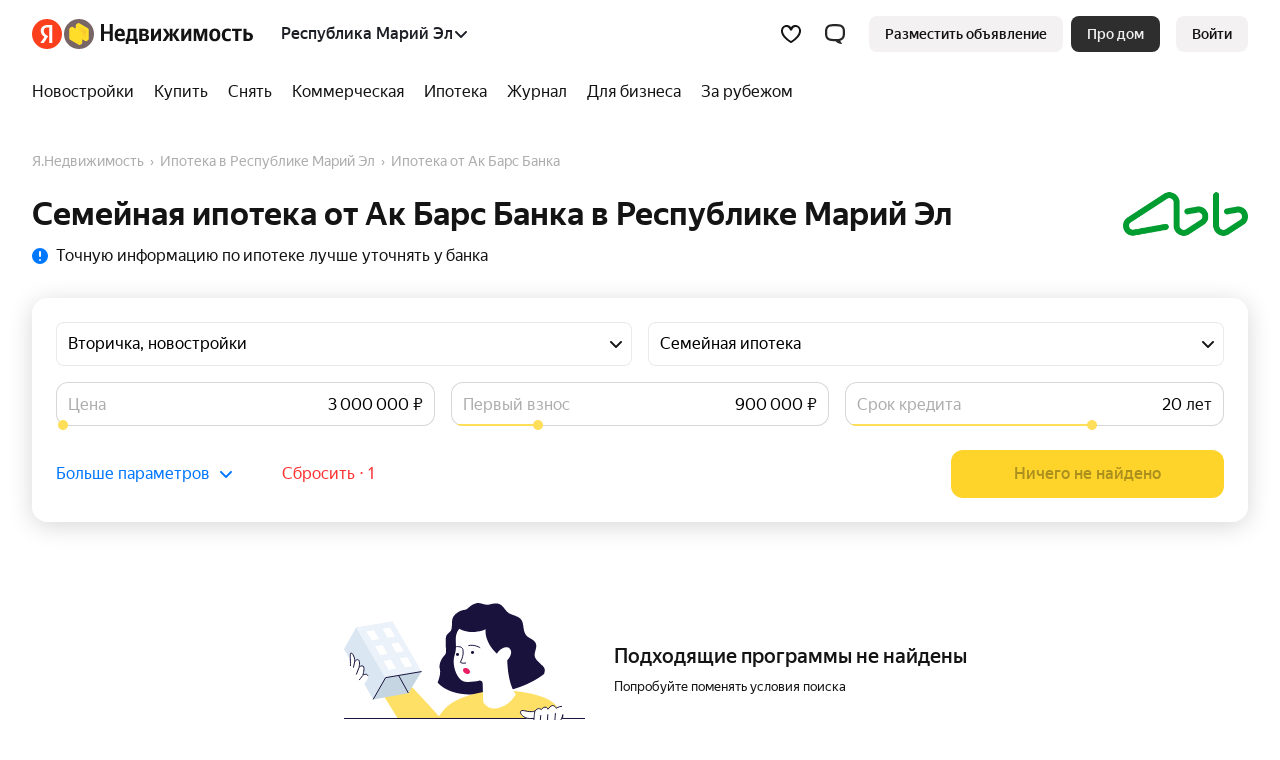

--- FILE ---
content_type: text/html
request_url: https://realty.yandex.ru/mariy_el/ipoteka/ak-bars-323165/semeinaya-ipoteka/
body_size: 61838
content:
<!doctype html><html lang="ru"><head><meta content="ie=edge" http-equiv="x-ua-compatible"/><meta charSet="utf-8"/><meta content="yes" name="apple-mobile-web-app-capable"/><meta content="telephone=no" name="format-detection"/><meta content="address=no" name="format-detection"/><title>Семейная ипотека от Ак Барс Банка 2026 в Республике Марий Эл — ставки и актуальные условия покупки квартиры в ипотеку от Ак Барс Банка на Яндекс Недвижимость</title><meta content="Выгодные условия на покупку квартиры от Ак Барс Банка в Республике Марий Эл – Семейная ипотека 2026 для покупки квартиры в новостройке или на вторичном рынке" name="description"/><link href="https://yastatic.net/" rel="preconnect"/><link href="https://avatars.mds.yandex.net/" rel="preconnect"/><link as="font" href="//yastatic.net/s3/home/fonts/ys/1/text-regular.woff2" rel="preload" type="font/woff2"/><link as="font" href="//yastatic.net/s3/home/fonts/ys/1/text-medium.woff2" rel="preload" type="font/woff2"/><link as="font" href="//yastatic.net/s3/home/fonts/ys/1/text-bold.woff2" rel="preload" type="font/woff2"/><link as="style" href="https://s.realty.yandex.net/build-static/realty-mf-footer/_/index.client.cec3fa50ebc4a45848c8.css" rel="preload"/><link href="https://realty.yandex.ru/mariy_el/ipoteka/ak-bars-323165/semeinaya-ipoteka/" rel="canonical"/><link as="style" data-style-async="false" href="https://s.realty.yandex.net/build-static/realty-mf-footer/_/index.client.cec3fa50ebc4a45848c8.css" rel="stylesheet"/><style type="text/css">.icc8061886f7d {
    display: block;
}

.icc8061886f7dEPLTNVKkh:not(:empty) {
    display: inline-block !important;
    /* border: 1px solid rgba(0, 0, 0, 0.1) !important; */
}

.icc8061886f7dE8RmM,
.icc8061886f7dE8AWQfj,
.icc8061886f7dE8DbcVOm {
    display: block;
}

.icc8061886f7dEHIWOVZRrVV,
.icc8061886f7dE8RmMPTbWUHf9eES,
.icc8061886f7dE8AWQfjRaZGVFT8YXd,
.icc8061886f7dE8DbcVOmRYLVEKN8rPj {
    display: none !important;
}

</style><link rel="apple-touch-icon" href="https://realty.yandex.ru/apple-touch-icon.png"/><link rel="shortcut icon" href="https://realty.yandex.ru/favicon.ico"/><meta content="website" property="og:type"/><meta content="https://realty.yandex.ru/mariy_el/ipoteka/ak-bars-323165/semeinaya-ipoteka/" property="og:url"/><meta content="Семейная ипотека от Ак Барс Банка 2026 в Республике Марий Эл — ставки и актуальные условия покупки квартиры в ипотеку от Ак Барс Банка на Яндекс Недвижимость" property="og:title"/><meta content="Выгодные условия на покупку квартиры от Ак Барс Банка в Республике Марий Эл – Семейная ипотека 2026 для покупки квартиры в новостройке или на вторичном рынке" property="og:description"/><script nonce="OO8HU2OfRorbjjBGtkcUdA==">window._FEATURE_TOGGLES_ = [{"key":"PWA_AND_HIDE_APP_BANNERS","value":false},{"key":"ARENDA_DEPOSIT","value":{"startPosition":5,"distance":9,"maxSlidersCount":2}},{"key":"ENABLE_POPUP_FEATURE","value":false},{"key":"ENABLE_SEO_AB","value":true},{"key":"ARENDA_AGENTS_FAKEDOOR","value":true},{"key":"PRODAJA_OFFERS_FEATURE","value":true},{"key":"ENABLE_CANONICAL_REDIRECT","value":true},{"key":"SHOW_ARENDA_REFERRAL_BANNER_YANDEX_PLUS","value":true},{"key":"EXPERT_PODBORKA_SHOW_BANNERS","value":false},{"key":"SEO_TEXTS_SYNONYM","value":true},{"key":"IS_PODBOR_CHAT_BUTTON_ENABLED","value":true},{"key":"VK_PIXEL_ID","value":"3636343"},{"key":"IS_NEW_CRC_ENABLED","value":true},{"key":"SHOW_ARENDA_REFERRAL_BANNER","value":false},{"key":"REFERRAL_PRICE_YANDEX_PLUS","value":true},{"key":"ARENDA_SEGMENTS","value":false},{"key":"MARKETING_FORCE_DISTRIBUTION","value":false},{"key":"ENABLE_LK_REDIRECT_FROM_PODBOR_ENTRYPOINT","value":true},{"key":"DISABLE_RETRIES","value":false},{"key":"IS_NEW_CONTACTS_ENABLED","value":false},{"key":"AI_AGENT_FILTERS_ENTRY_POINT_ALICE_SEGMENT","value":false},{"key":"MANGAZEYA_START_OF_SALES","value":true},{"key":"ARENDA_PROMO_BANNER","value":false},{"key":"SHOULD_SHOW_NOVOSEL","value":true},{"key":"ARENDA_OFFER_BONUS","value":true},{"key":"ENABLE_LAST_MODIFIED","value":false},{"key":"DISABLE_SAMOLET","value":true},{"key":"NEW-SUBSCRIPTION","value":true},{"key":"ENABLE_GIRAFFIC_NEXT","value":true},{"key":"ARENDA_RENT_PRICE_HAGGLING","value":true},{"key":"S7_PROMO","value":true},{"key":"MAYOR_GROM_BANNER","value":false},{"key":"ARENDA_RENT_EVALUATION_BANNER","value":true},{"key":"ARENDA_TRADE_IN_BANNER","value":true},{"key":"IS_CALLBACK_PHONE_VERIFICATION_ENABLED","value":true},{"key":"PODBOR_ENTRYPOINT_PHONE_VERIFICATION","value":{"enableGlobally":false,"rules":[{"channel":"NEWBUILDING_CARD_QUIZ"},{"channel":"QUIZ","utmMedium":"email","utmCampaign":"product_podbor_080725","utmContent":"1825307"}]}},{"key":"PODBOR_FILTERS_ENABLED","value":true},{"key":"LANDING_CALCULATOR_PROMOTIONS","value":false},{"key":"ARENDA_AGENTS_POPUP","value":true},{"key":"HIDE_BACK_CALL_TIME_SELECTION","value":false}];

        !function(e,n){if(e.Ya=e.Ya||{},Ya.Rum)throw new Error("Rum: interface is already defined");var t=e.performance,i=t&&t.timing&&t.timing.navigationStart||Ya.startPageLoad||+new Date,s=e.requestAnimationFrame,r=Ya.Rum={enabled:!!t,version:"6.1.13",vsStart:document.visibilityState,vsChanged:!1,vsChangeTime:1/0,_defTimes:[],_defRes:[],_deltaMarks:{},_markListeners:{},_onComplete:[],_onInit:[],_unsubscribers:[],_settings:{},_vars:{},_countersToExposeAsEvents:["2325","2616.85.1928","react.inited"],init:function(e,n){r._settings=e,r._vars=n},getTime:t&&t.now?function(){return t.now()}:Date.now?function(){return Date.now()-i}:function(){return new Date-i},time:function(e){r._deltaMarks[e]=[r.getTime()]},timeEnd:function(e,n){var t=r._deltaMarks[e];t&&0!==t.length&&t.push(r.getTime(),n)},sendTimeMark:function(e,n,t,i){void 0===n&&(n=r.getTime()),r._defTimes.push([e,n,i]),r.mark(e,n),-1!==r._countersToExposeAsEvents.indexOf(e)&&r.emit("metric:sent",{metricName:e,value:n,params:i})},sendDelta:function(e,n,t,i){var s,a=r._deltaMarks;a[e]||void 0===n||(s=i&&i.originalEndTime?i.originalEndTime:r.getTime(),a[e]=[s-n,s,t])},sendResTiming:function(e,n){r._defRes.push([e,n])},sendRaf:function(e){var n=r.getSetting("forcePaintTimeSending");if(s&&(n||r.isTimeAfterPageShow(r.getTime()))){var t="2616."+e;s((function(){r.getSetting("sendFirstRaf")&&r.sendTimeMark(t+".205"),s((function(){r.sendTimeMark(t+".1928")}))}))}},isVisibilityChanged:function(){return r.vsStart&&("visible"!==r.vsStart||r.vsChanged)},isTimeAfterPageShow:function(e){return"visible"===r.vsStart||r.vsChangeTime<e},mark:t&&t.mark?function(e,n){t.mark(e+(n?": "+n:""))}:function(){},getSetting:function(e){var n=r._settings[e];return null===n?null:n||""},on:function(e,n){if("function"==typeof n)return(r._markListeners[e]=r._markListeners[e]||[]).push(n),function(){if(r._markListeners[e]){var t=r._markListeners[e].indexOf(n);t>-1&&r._markListeners[e].splice(t,1)}}},sendTrafficData:function(){},finalizeLayoutShiftScore:function(){},finalizeLargestContentfulPaint:function(){},getLCPAdditionalParams:function(){},getCLSAdditionalParams:function(){},getINPAdditionalParams:function(){},getImageGoodnessAdditionalParams:function(){},_eventListeners:{},_eventsBuffer:{},subscribe:function(e,n){if(!r.getSetting("noEvents"))return this._eventListeners[e]=this._eventListeners[e]||new Set,this._eventListeners[e].add(n),function(){this.unsubscribe(e,n)}.bind(this)},unsubscribe:function(e,n){this._eventListeners[e]&&this._eventListeners[e].delete(n)},emit:function(e,n){r.getSetting("noEvents")||(this._eventListeners[e]&&this._eventListeners[e].forEach((function(e){e(n)})),this._eventsBuffer[e]=this._eventsBuffer[e]||[],this._eventsBuffer[e].push({type:e,event:n}))},getBufferedEvents:function(e){var n=this._eventsBuffer,t={};return Object.keys(n).forEach((function(i){-1!==e.indexOf(i)&&(t[i]=n[i])})),t}};function a(){Ya.Rum.vsChanged=!0,Ya.Rum.vsChangeTime=r.getTime(),removeEventListener("visibilitychange",a)}addEventListener("visibilitychange",a),r._onVisibilityChange=a}(window);
 Ya.Rum.observeDOMNode=window.IntersectionObserver?function(e,i,n){var t=this,o=Ya.Rum.getSetting("forcePaintTimeSending");!function r(){if(o||!t.isVisibilityChanged()){var s="string"==typeof i?document.querySelector(i):i;s?new IntersectionObserver((function(i,n){!o&&t.isVisibilityChanged()||(Ya.Rum.sendTimeMark(e),n.unobserve(s))}),n).observe(s):setTimeout(r,100)}}()}:function(){};
 !function(){if(window.PerformanceLongTaskTiming){var e=function(e,n){return(e=e.concat(n)).length>300&&(e=e.slice(e.length-300)),e},n="undefined"!=typeof PerformanceLongAnimationFrameTiming,t=n?["longtask","long-animation-frame"]:["longtask"];function r(){var r=Ya.Rum._tti={events:[],loafEvents:n?[]:void 0,eventsAfterTTI:[],fired:!1,observer:new PerformanceObserver((function(t){var o=t.getEntriesByType("longtask"),s=t.getEntriesByType("long-animation-frame");r.events=e(r.events,o),n&&(r.loafEvents=e(r.loafEvents,s)),r.fired&&(r.eventsAfterTTI=e(r.eventsAfterTTI,o))}))};r.observer.observe({entryTypes:t}),Ya.Rum._unsubscribers&&Ya.Rum._unsubscribers.push((function(){r.observer.disconnect()}))}r(),Ya.Rum._onInit.push(r)}}();
 !function(){var e,t,n,i=Ya.Rum,o=42,r=4e4,g=15,a=[],s="\r\n",l=i.getSetting("countersInitialDelay")||0;if(l){var c;function u(){removeEventListener("visibilitychange",h),clearTimeout(c),l=0,f()}function h(){document.hidden&&u()}c=setTimeout(u,l),addEventListener("visibilitychange",h)}function f(){if(t&&a.length){for(var n=0,i=0,l=0;i<a.length&&l<=r&&n<o;i++)(l+=(i?s.length:0)+a[i].length)<=r&&n++;var c=a.splice(0,n);d(t,c.join(s)),a.length&&(e=setTimeout(f,g))}else a.length=0}function d(e,t){if(!(navigator.sendBeacon&&n&&navigator.sendBeacon(e,t))){var o=Boolean(i.getSetting("sendCookie")),r=new XMLHttpRequest;r.open("POST",e),r.withCredentials=o,r.send(t)}}i.send=function(c,u,h,d,v,m,S,p){t=i.getSetting("clck"),n=i.getSetting("beacon"),o=i.getSetting("maxBatchCounters")||o,r=i.getSetting("maxBatchLength")||r,g=i.getSetting("countersBatchTimeout")||g,function(t,n,i,c,u,h,d,v,m,S){clearTimeout(e);var p=[t?"/reqid="+t:"",n?"/"+n.join("/"):"",i?"/path="+i:"",c?"/events="+c:"",u?"/slots="+u.join(";"):"",h?"/experiments="+h.join(";"):"",d?"/vars="+d:"","/cts="+(new Date).getTime(),"","/*"].join("");p.length>r?"undefined"!=typeof console&&console.error&&console.error("Counter length "+p.length+" is more than allowed "+r,p):(a.push(p),l||(function(){if(a.length>=o)return!0;for(var e=0,t=0;t<a.length;t++)if((e+=(t?s.length:0)+a[t].length)>=r)return!0;return!1}()?f():e=setTimeout(f,g)))}(i.getSetting("reqid"),S,u,v,i.getSetting("slots"),i.getSetting("experiments"),h)}}();
 !function(){var e,n,t=Ya.Rum,r=function(){return"v3-".concat(Date.now(),"-").concat(Math.floor(8999999999999*Math.random())+1e12)},i=function(){return window.__WEB_VITALS_POLYFILL__?window.performance&&(performance.getEntriesByType&&performance.getEntriesByType("navigation")[0]||function(){var e;if(null!==(e=performance)&&void 0!==e&&e.navigation){var n=performance.timing,t=performance.navigation.type,r={entryType:"navigation",startTime:0,type:2==t?"back_forward":1===t?"reload":"navigate"};for(var i in n)"navigationStart"!==i&&"toJSON"!==i&&(r[i]=Math.max(n[i]-n.navigationStart,0));return r}}()):window.performance&&performance.getEntriesByType&&performance.getEntriesByType("navigation")[0]},a=function(e,n,t){var r=!(arguments.length>3&&void 0!==arguments[3])||arguments[3];try{if(PerformanceObserver.supportedEntryTypes.includes(e)){var i=new PerformanceObserver((function(e){Promise.resolve().then((function(){n(e.getEntries())}))}));return i.observe(Object.assign({type:e,buffered:r},t||{})),i}}catch(e){}},o=0,c=1/0,u=0,s=function(e){e.forEach((function(e){e.interactionId&&(c=Math.min(c,e.interactionId),u=Math.max(u,e.interactionId),o=u?(u-c)/7+1:0)}))},d=function(){var n=window.performance||{};return e?o:n.interactionCount||0},p=function(){"interactionCount"in(window.performance||{})||e||(e=a("event",s,{type:"event",buffered:!0,durationThreshold:0}))},f=[],l={},v=function(e){var n=f[f.length-1],t=l[e.interactionId];if(t||f.length<10||e.duration>n.latency){if(t)t.entries.push(e),t.latency=Math.max(t.latency,e.duration);else{var r={id:e.interactionId,latency:e.duration,entries:[e]};l[r.id]=r,f.push(r)}f.sort((function(e,n){return n.latency-e.latency})),f.splice(10).forEach((function(e){delete l[e.id]}))}},m=function(e,t){var o,c,u=function(){};return t=t||{},c=function(){var c,s,l,m,g;p(),s="INP",m=i(),g="navigate",m&&(document.prerendering||function(){var e=i();return e&&e.activationStart||0}()>0?g="prerender":document.wasDiscarded?g="restore":m.type&&(g=m.type.replace(/_/g,"-"))),n={name:s,value:void 0===l?-1:l,rating:"good",delta:0,entries:[],id:r(),navigationType:g};var y=a("event",(function(e){e.forEach((function(e){e.interactionId&&v(e),"first-input"===e.entryType&&!f.some((function(n){return n.entries.some((function(n){return e.duration===n.duration&&e.startTime===n.startTime}))}))&&v(e)}));var t,r=(t=Math.min(f.length-1,Math.floor((d()-0)/50)),f[t]);r&&r.latency!==n.value&&(n.value=r.latency,n.entries=r.entries,u())}),{durationThreshold:null!==(c=t.durationThreshold)&&void 0!==c?c:40},!0);o=function(e,n,t){var r,i;return{sendReport:function(a){n.value>=0&&(a||t)&&((i=n.value-(r||0))||void 0===r)&&(r=n.value,n.delta=i,e(n))},resetReport:function(){return r=void 0}}}(e,n,t.reportAllChanges),u=o.sendReport,y&&"PerformanceEventTiming"in window&&"interactionId"in PerformanceEventTiming.prototype&&y.observe({type:"first-input",buffered:!0})},document.prerendering?addEventListener("prerenderingchange",(function(){return c()}),!0):c(),function(){return o}};!function(){var e,i=void 0,a=t._addListener||addEventListener,o=t.getSetting("minInpDuration")||40,c=m((function(e){if(i={value:e.value,params:{entriesCount:e.entries.length,interactionsCount:d()},opts:{},entry:null},e.entries.length){var n=e.entries[0],r=0;e.entries.forEach((function(e){var t=e.processingEnd-e.processingStart;r+=t,(e.duration>n.duration||e.duration===n.duration&&t>n.processingEnd-n.processingStart)&&(n=e)})),i.params.name=n.name,i.params.js=r,i.params.processTime=n.processingEnd-n.processingStart,i.opts.originalEndTime=n.startTime+n.duration,i.entry=n,n.target&&t.getSelector&&(i.params.target=t.getSelector(n.target));var a=t.getINPAdditionalParams(n);a&&(i.params=Object.assign(i.params,a))}t.emit("metric:observed",{metricName:"inp",value:i.value,params:{entry:i.entry}})}),{durationThreshold:o,reportAllChanges:!0});function u(){c().resetReport(),f=[],l={},n.value=-1,n.delta=0,n.entries=[],n.id=r(),i=void 0,e=!1}function s(n){e||(c().sendReport(!0),void 0!==i&&(n&&i.opts&&(i.opts.force=!0),t.getSetting("enableContinuousCollection")||(e=!0),t.emit("metric:sent",{metricName:"inp",value:i.value,params:{entry:i.entry,isFinalized:e}}),t.sendDelta("inp",i.value,i.params,i.opts)))}function p(e){"pagehide"!==e.type&&"beforeunload"!==e.type&&"hidden"!==document.visibilityState||s(!0)}a("visibilitychange",p,!0),a("pagehide",p,!0),a("beforeunload",p,!0),t.finalizeINP=s,t.resetINP=u,t._onComplete.push(s),t._onComplete.push(u)}()}();


        Ya.Rum.init({
            beacon: Boolean(navigator.sendBeacon),
            reqid: 'fe85f0e5ed9033e358ff4d5c48fb9d33',
            clck: 'https://yandex.ru/clck/click',
            slots: ["1378930,0,45","1432981,0,48","1437265,0,53","1453345,0,33","1193018,0,93","1188007,0,12","1267000,0,15","1267011,0,17","1267118,0,54","1412244,0,30","1423511,0,19","1426316,0,95","1173792,0,65","1276141,0,96","1016111,0,73","964661,0,96","1061190,0,94","783478,0,45","957698,0,20","1093881,0,25","1003063,0,63","965981,0,77","213159,0,16","361531,0,55","610826,0,47"],
            crossOrigin: ''
        }, {"-env":"production","-page":"mortgage-bank","-platform":"desktop","-project":"realty","-version":"1165.0.18545273","additional":"{\"serviceName\":\"realty-front-desktop\",\"uid\":\"\"}","experiments":"REALTYBACK-16541-linear_bid_for_newbuildings_ranking;REALTYFRONT-24169_redirect_podbor_landing_to_quiz;ARENDA_RENT_EVALUATION_BANNER;REALTYFRONT-27030_legal_entity_psp_transition;REALTYFRONT-26236_show_ad;REALTYFRONT-26851_service_quiz_disable_phone_autocomplete;REALTYFRONT-28674_owner_flat_tenant_candidate_groups_deadline;REALTYFRONT-29138_realty-ai-agent-entry-points;REALTYFRONT-16113_bring_tenant_banner;REALTYFRONT-16792_show_arenda_chat_button;REALTYFRONT-17599_new_owner_target;REALTYFRONT-19425_redesign_site_plans_modals;REALTYFRONT-18481_verticals_3d_tour;REALTYFRONT-20711_quick_request_for_an_impression;REALTYFRONT-21701_owner_get_consultation_target;REALTYBACK-13472_newbuilding_rate_change;REALTYFRONT-18560_realty_hidden_flat_number;REALTYFRONT-22002_show_podbor_pdf_for_mobile_number_banners;REALTYFRONT-21695_show_new_landing_owner;REALTYFRONT-22452_new_podbor_entrypoints;REALTYFRONT-18660_additional_cta_on_paid_site_card;REALTYFRONT-23113_podbor_site_and_offer_cards_mortgage_calc_up;REALTYFRONT-22354_redesign_samolet_gallery;REALTYFRONT-20932_without_newbuilding_carousel;REALTYFRONT-23562_show_offer_draft_agents_promo;REALTYFRONT-25094_show_banner_secondary_agents_promo;REALTYFRONT-24711_landing_referral_cat;REALTYFRONT-28930_sales_start_disable_phone_autocomplete;REALTYBACK-19553_ml_offers_ranking_rent_first_slot;REALTYFRONT-29288_subscription_prompt_modal;REALTYFRONT-25800_show_agent_secondary_promo_quiz;REALTYFRONT-29283_podbor_chat_entrypoints;REALTYFRONT-23979_referral_price_change","region":11077,"rum_id":"ru.realty.desktop.mortgage-bank"});
        false && Ya.Rum.observeDOMNode("2876", "undefined");
    

        !function(n){if(!n.Ya||!Ya.Rum)throw new Error("Rum: interface is not defined");var e=Ya.Rum;e.getSetting=function(n){var t=e._settings[n];return null===t?null:t||""}}("undefined"!=typeof self?self:window);
 !function(e,r){var n={client:["690.2354",1e3,100,0],uncaught:["690.2361",100,10,0],external:["690.2854",100,10,0],script:["690.2609",100,10,0]},t={};r.ERROR_LEVEL={INFO:"info",DEBUG:"debug",WARN:"warn",ERROR:"error",FATAL:"fatal"},r._errorSettings={clck:"https://yandex.ru/clck/click",beacon:!0,project:"unknown",page:"",env:"",experiments:[],additional:{},platform:"",region:"",dc:"",host:"",service:"",level:"",version:"",yandexuid:"",loggedin:!1,coordinates_gp:"",referrer:!0,preventError:!1,unhandledRejection:!1,traceUnhandledRejection:!1,uncaughtException:!0,debug:!1,limits:{},silent:{},filters:{},pageMaxAge:864e6,initTimestamp:+new Date};var o=!1;function a(e,r){for(var n in r)r.hasOwnProperty(n)&&(e[n]=r[n]);return e}function i(e){return"boolean"==typeof e&&(e=+e),"number"==typeof e?e+"":null}r.initErrors=function(n){var t=a(r._errorSettings,n);o||(t.uncaughtException&&function(){var n=r._errorSettings;if(e.addEventListener)e.addEventListener("error",s),n.resourceFails&&e.addEventListener("error",l,!0),"Promise"in e&&n.unhandledRejection&&e.addEventListener("unhandledrejection",function(e){var n,t,o=e.reason,a={};o&&(o.stack&&o.message?(n=o.message,t=o.stack):(n=String(o),t=r._parseTraceablePromiseStack(e.promise),"[object Event]"===n?n="event.type: "+o.type:"[object Object]"===n&&(a.unhandledObject=o)),o.target&&o.target.src&&(a.src=o.target.src),s({message:"Unhandled rejection: "+n,stack:t,additional:a}))});else{var t=e.onerror;e.onerror=function(e,r,n,o,a){s({error:a||new Error(e||"Empty error"),message:e,lineno:n,colno:o,filename:r}),t&&t.apply(this,arguments)}}}(),t.unhandledRejection&&t.traceUnhandledRejection&&r._traceUnhandledRejection&&r._traceUnhandledRejection(),o=!0)},r.updateErrors=function(e){a(r._errorSettings,e)},r.updateAdditional=function(e){r._errorSettings.additional=a(r._errorSettings.additional||{},e)},r._handleError=function(e,o,i){var s,l,c=r._errorSettings;if(c.preventError&&e.preventDefault&&e.preventDefault(),o)s=e,l="client";else{s=r._normalizeError(e),l=s.type;var d=c.onError;"function"==typeof d&&d(s);var u=c.transform;if("function"==typeof u&&(s=u(s)),!s)return;s.settings&&(i=s.settings)}var g=+new Date,f=c.initTimestamp,p=c.pageMaxAge;if(!(-1!==p&&f&&f+p<g)){var m=n[l][1];"number"==typeof c.limits[l]&&(m=c.limits[l]);var v=n[l][2];"number"==typeof c.silent[l]&&(v=c.silent[l]);var h=n[l][3];if(h<m||-1===m){s.path=n[l][0];var E=r._getErrorData(s,{silent:h<v||-1===v?"no":"yes",isCustom:Boolean(o)},a(a({},c),i)),_=function(e){t[s.message]=!1,r._sendError(e.path,e.vars),n[l][3]++}.bind(this,E);if(void 0===c.throttleSend)_();else{if(t[s.message])return;t[s.message]=!0,setTimeout(_,c.throttleSend)}}}},r._getReferrer=function(r){var n=r.referrer,t=typeof n;return"function"===t?n():"string"===t&&n?n:!1!==n&&e.location?e.location.href:void 0},r.getErrorSetting=function(e){return r._errorSettings[e]},r._buildExperiments=function(e){return e instanceof Array?e.join(";"):""},r._buildAdditional=function(e,r){var n="";try{var t=a(a({},e),r);0!==Object.keys(t).length&&(n=JSON.stringify(t))}catch(e){}return n},r._getErrorData=function(n,t,o){t=t||{};var a=r._buildExperiments(o.experiments),s=r._buildAdditional(o.additional,n.additional),l={"-stack":n.stack,"-url":n.file,"-line":n.line,"-col":n.col,"-block":n.block,"-method":n.method,"-msg":n.message,"-env":o.env,"-external":n.external,"-externalCustom":n.externalCustom,"-project":o.project,"-service":n.service||o.service,"-page":n.page||o.page,"-platform":o.platform,"-level":n.level,"-experiments":a,"-version":o.version,"-region":o.region,"-dc":o.dc,"-host":o.host,"-yandexuid":o.yandexuid,"-loggedin":o.loggedin,"-coordinates_gp":n.coordinates_gp||o.coordinates_gp,"-referrer":r._getReferrer(o),"-source":n.source,"-sourceMethod":n.sourceMethod,"-type":t.isCustom?n.type:"","-additional":s,"-adb":i(Ya.blocker)||i(o.blocker),"-cdn":e.YaStaticRegion,"-ua":navigator.userAgent,"-silent":t.silent,"-ts":+new Date,"-init-ts":o.initTimestamp};return o.debug&&e.console&&console[console[n.level]?n.level:"error"]("[error-counter] "+n.message,l,n.stack),{path:n.path,vars:l}},r._baseNormalizeError=function(e){var r=(e=e||{}).error,n=e.filename||e.fileName||"",t=r&&r.stack||e.stack||"",o=e.message||"",a=r&&r.additional||e.additional;return{file:n,line:e.lineno||e.lineNumber,col:e.colno||e.colNumber,stack:t,message:o,additional:a}},r._normalizeError=function(e){var n=r._baseNormalizeError(e),t="uncaught",o=r._isExternalError(n.file,n.message,n.stack),a="",i="";return o.hasExternal?(t="external",a=o.common,i=o.custom):/^Script error\.?$/.test(n.message)&&(t="script"),n.external=a,n.externalCustom=i,n.type=t,n},r._createVarsString=function(e){var r=[];for(var n in e)e.hasOwnProperty(n)&&(e[n]||0===e[n])&&r.push(n+"="+encodeURIComponent(e[n]).replace(/\*/g,"%2A"));return r.join(",")},r._sendError=function(e,n){r.send(null,e,r._createVarsString(n),null,null,null,null)};var s=function(e){r._handleError(e,!1)},l=function(e){var n=e.target;if(n){var t=n.srcset||n.src;if(t||(t=n.href),t){var o=n.tagName||"UNKNOWN";r.logError({message:o+" load error",additional:{src:t}})}}};r._parseTraceablePromiseStack=function(){}}("undefined"!=typeof self?self:window,Ya.Rum);
 !function(e){var r={url:{0:/(miscellaneous|extension)_bindings/,1:/^chrome:/,2:/kaspersky-labs\.com\//,3:/^(?:moz|chrome|safari)-extension:\/\//,4:/^file:/,5:/^resource:\/\//,6:/webnetc\.top/,7:/local\.adguard\.com/},message:{0:/__adgRemoveDirect/,1:/Content Security Policy/,2:/vid_mate_check/,3:/ucapi/,4:/Access is denied/i,5:/^Uncaught SecurityError/i,6:/__ybro/,7:/__show__deepen/,8:/ntp is not defined/,9:/Cannot set property 'install' of undefined/,10:/NS_ERROR/,11:/Error loading script/,12:/^TypeError: undefined is not a function$/,13:/__firefox__\.(?:favicons|metadata|reader|searchQueryForField|searchLoginField)/},stack:{0:/(?:moz|chrome|safari)-extension:\/\//,1:/adguard.*\.user\.js/i}};function n(e,r){if(e&&r){var n=[];for(var o in r)if(r.hasOwnProperty(o)){var i=r[o];"string"==typeof i&&(i=new RegExp(i)),i instanceof RegExp&&i.test(e)&&n.push(o)}return n.join("_")}}function o(e,o){var i,a=[];for(var t in r)r.hasOwnProperty(t)&&(i=n(e[t],o[t]))&&a.push(t+"~"+i);return a.join(";")}e._isExternalError=function(n,i,a){var t=e._errorSettings.filters||{},s={url:(n||"")+"",message:(i||"")+"",stack:(a||"")+""},c=o(s,r),u=o(s,t);return{common:c,custom:u,hasExternal:!(!c&&!u)}}}(Ya.Rum);
 !function(){"use strict";var e;(e=Ya.Rum).logError=function(r,o,s){r=r||{},"string"!=typeof o&&void 0!==o||((o=new Error(o)).justCreated=!0);var a=r.message||"",t=e._baseNormalizeError(o);t.message&&!r.ignoreErrorMessage&&(a&&(a+="; "),a+=t.message),t.message=a||"Empty error";for(var g=["service","source","type","block","additional","level","page","method","sourceMethod","coordinates_gp"],i=0;i<g.length;i++){var n=g[i];r[n]?t[n]=r[n]:o&&o[n]&&(t[n]=o[n])}e._handleError(t,!0,s)}}();


        Ya.Rum.initErrors({"additional":{"serviceName":"realty-front-desktop","uid":""},"debug":true,"env":"production","experiments":["REALTYBACK-16541-linear_bid_for_newbuildings_ranking","REALTYFRONT-24169_redirect_podbor_landing_to_quiz","ARENDA_RENT_EVALUATION_BANNER","REALTYFRONT-27030_legal_entity_psp_transition","REALTYFRONT-26236_show_ad","REALTYFRONT-26851_service_quiz_disable_phone_autocomplete","REALTYFRONT-28674_owner_flat_tenant_candidate_groups_deadline","REALTYFRONT-29138_realty-ai-agent-entry-points","REALTYFRONT-16113_bring_tenant_banner","REALTYFRONT-16792_show_arenda_chat_button","REALTYFRONT-17599_new_owner_target","REALTYFRONT-19425_redesign_site_plans_modals","REALTYFRONT-18481_verticals_3d_tour","REALTYFRONT-20711_quick_request_for_an_impression","REALTYFRONT-21701_owner_get_consultation_target","REALTYBACK-13472_newbuilding_rate_change","REALTYFRONT-18560_realty_hidden_flat_number","REALTYFRONT-22002_show_podbor_pdf_for_mobile_number_banners","REALTYFRONT-21695_show_new_landing_owner","REALTYFRONT-22452_new_podbor_entrypoints","REALTYFRONT-18660_additional_cta_on_paid_site_card","REALTYFRONT-23113_podbor_site_and_offer_cards_mortgage_calc_up","REALTYFRONT-22354_redesign_samolet_gallery","REALTYFRONT-20932_without_newbuilding_carousel","REALTYFRONT-23562_show_offer_draft_agents_promo","REALTYFRONT-25094_show_banner_secondary_agents_promo","REALTYFRONT-24711_landing_referral_cat","REALTYFRONT-28930_sales_start_disable_phone_autocomplete","REALTYBACK-19553_ml_offers_ranking_rent_first_slot","REALTYFRONT-29288_subscription_prompt_modal","REALTYFRONT-25800_show_agent_secondary_promo_quiz","REALTYFRONT-29283_podbor_chat_entrypoints","REALTYFRONT-23979_referral_price_change"],"page":"mortgage-bank","platform":"desktop","preventError":false,"project":"realty","referrer":true,"region":11077,"resourceFails":true,"slots":["1378930,0,45","1432981,0,48","1437265,0,53","1453345,0,33","1193018,0,93","1188007,0,12","1267000,0,15","1267011,0,17","1267118,0,54","1412244,0,30","1423511,0,19","1426316,0,95","1173792,0,65","1276141,0,96","1016111,0,73","964661,0,96","1061190,0,94","783478,0,45","957698,0,20","1093881,0,25","1003063,0,63","965981,0,77","213159,0,16","361531,0,55","610826,0,47"],"uncaughtException":true,"unhandledRejection":true,"version":"1165.0.18545273","yandexuid":"2798364861769049450"});
    

        window.__ROUTER_SNAPSHOT__ = {"deps":[[],[],[],[2],[],[4],[5],[],[7],[8],[],[],[11],[12],[],[14],[15],[],[17],[18],[19],[16,20],[],[22],[23],[24],[25],[],[27],[28],[],[30],[31],[32],[33,31],[],[35],[36],[37,35],[38],[39],[40],[39],[42],[39],[44],[39],[46],[39],[48],[49,38],[50],[51],[39],[53],[39],[55],[39],[57],[39],[59],[39],[61],[43,45,47,52,54,56,58,60,62,38],[63],[41,43,45,47,52,54,56,58,60,62,64,38],[65],[43,45,47,52,54,56,58,60,62,64,38],[67],[35],[69],[70],[43,45,47,52,54,56,58,60,62,68,64,71,38],[72],[41,43,45,47,52,54,56,58,60,62,66,73,64,71,38],[74],[75],[76],[],[78],[79],[78],[81],[82,78],[83],[84],[85],[84],[87],[84],[89],[84],[91],[84],[93],[84],[95],[84],[97],[78,82],[99],[100],[101],[86,88,90,92,94,96,98,102,83],[103],[80,86,88,90,92,94,96,98,102,104,83],[105],[],[107],[80,86,88,90,92,94,96,98,102,104,83,108],[109],[29,34,77,110],[111],[26,29,34,77,106,112],[],[114],[115],[],[],[118],[117,119],[],[],[122],[123],[],[125],[126],[],[128],[129],[],[131],[132],[],[134],[135],[136],[137],[127,130,133,138],[],[140],[141],[],[],[144],[145],[146],[145,147],[],[],[150],[149,151],[152],[148,153],[],[],[],[157],[158],[],[],[],[162],[163],[],[165],[166],[],[168],[169],[],[],[],[],[174],[175],[],[177],[178],[],[180],[179,181],[182],[],[],[],[186],[187],[188],[189,187],[],[191],[192],[],[],[195],[195],[195],[],[199],[],[201],[200,202],[203],[194,196,197,198,204],[],[206],[207],[208],[209,207],[210],[211,207],[],[],[],[],[216],[217],[218],[219,217],[],[221],[222],[],[224],[225],[223,226],[],[],[],[230],[231],[232],[233,231],[],[235],[236],[237],[238,236],[],[240],[241],[242],[243],[],[245],[246],[247],[248,246],[],[],[251],[250,252],[],[254],[255],[256],[257,255],[],[259],[260],[261],[262,260],[],[214,215,220,227,228,229,234,239,244,249,253,258,263,264],[],[],[],[268],[269],[],[271],[272],[],[],[275],[276],[277],[],[279],[280],[281],[],[283],[284],[285],[],[287],[288],[289],[290],[289,291],[],[293],[294],[295],[],[297],[298],[299],[300],[301],[],[303],[304],[305],[306],[296,302,305,307],[],[309],[310],[],[],[313],[314],[315],[],[317],[318],[319],[320],[],[322],[323],[324],[325],[326],[],[328],[329],[330],[],[],[],[334],[335],[336],[337],[336,338],[339],[278,282,286,292,308,311,312,316,321,327,331,332,333,340],[],[],[],[],[345],[346],[],[],[],[],[351],[352],[353],[354],[343,344,347,348,349,350,355],[356],[343,344,347,348,349,350,355,357],[],[359],[360],[],[362],[363],[],[365],[366],[],[368],[369],[370],[371],[364,367,372],[],[374],[375],[376],[377],[],[379],[],[381],[378,380,382],[],[384],[385],[386,384],[387],[388],[389],[],[391],[392],[],[393,394],[395],[393,394,387,396],[397],[398],[394,387],[400],[401],[388],[403],[388],[405],[406,387],[407],[408],[393,394,396],[410],[411],[412,393,394,387,396],[413],[414],[388],[416],[388],[418],[388],[420],[388],[422],[388],[424],[388],[426],[388],[428],[425,429,404,409,427,417,419,421,423,387],[430],[390,425,402,404,409,427,417,419,421,423,394,431,387],[432],[425,402,404,409,427,417,419,421,423,394,431,387],[434],[384],[436],[437],[399,402,404,409,415,417,419,421,423,394,435,431,438,387],[439],[390,399,402,404,409,415,417,419,421,423,394,433,440,431,438,387],[441],[],[443],[444],[445],[446],[447],[],[449],[450],[451],[448,452,449],[453],[454],[455,448,452,449],[456],[455,448,452,449,457],[458],[442,459],[460],[],[462],[463],[464],[],[466],[467],[],[466],[470],[471,466],[469,472],[473],[474],[472],[476],[477],[476],[479],[],[481],[482],[483,469,472],[484],[485],[476],[487],[476],[489],[476],[491],[466,471],[493],[494],[495],[476],[497],[476],[499],[498,478,480,500,488,490,492,496,472],[501],[468,475,478,480,486,488,490,492,496,469,502,472],[],[504],[505],[506,504],[507],[508],[509],[],[511,507],[512],[513],[508],[515],[508],[517],[508],[519],[510,514,516,518,520,511,507],[503,521],[522],[],[],[],[526],[527],[],[],[530],[531],[],[],[534],[535],[200],[537],[194,196,197,198,538],[],[],[541],[542],[],[544],[545],[546],[547,545],[],[],[442,459],[551],[],[],[],[],[],[],[553,554,555,556,557,558],[559],[468,475,478,480,486,488,490,492,496,469,502,472,560],[],[562],[510,514,516,518,520,511,507,563],[561,564],[565],[524,184,525,528,529,532,533,536,193,539,212,540,543,548,549,550,270,273,274,552,465,566],[567],[],[213,569,266,267],[570],[0,1,3,6,9,10,13,21,113,116,120,121,124,139,142,143,154,155,156,159,160,161,164,167,170,171,172,173,176,183,184,185,190,193,205,212,213,265,266,267,270,273,274,341,342,358,361,373,383,461,465,523,568,571]],"nodes":[{"routeName":"404","type":"static","value":{"value":"404/"}},{"routeName":"403","type":"static","value":{"value":"403/"}},{"routeName":"favorites-map","type":"static","value":{"value":"karta/"}},{"routeName":"favorites","type":"static","value":{"value":"favorites/"}},{"routeName":"shared-favorites","type":"static","value":{"value":"/"}},{"type":"param","value":{"name":"sharedLink"}},{"type":"static","value":{"value":"shared-favorites/"}},{"routeName":"shared-podbor","type":"static","value":{"value":"/"}},{"type":"param","value":{"name":"sharedLink"}},{"type":"static","value":{"value":"shared-podbor/"}},{"routeName":"comparison","type":"static","value":{"value":"comparison/"}},{"routeName":"offer","type":"static","value":{"value":"/"}},{"type":"param_re","value":{"name":"id","re":"^\\d+"}},{"type":"static","value":{"value":"offer/"}},{"routeName":"gate-geoselector","type":"static","value":{"value":"/"}},{"type":"param","value":{"name":"action"}},{"type":"static","value":{"value":"geoselector/"}},{"routeName":"gate","type":"static","value":{"value":"/"}},{"type":"param","value":{"name":"action"}},{"type":"static","value":{"value":"/"}},{"type":"param","value":{"name":"controller"}},{"type":"static","value":{"value":"gate/"}},{"routeName":"amp-gate","type":"static","value":{"value":"/"}},{"type":"param","value":{"name":"action"}},{"type":"static","value":{"value":"/"}},{"type":"param","value":{"name":"controller"}},{"type":"static","value":{"value":"gate/"}},{"routeName":"amp-developer","type":"static","value":{"value":"/"}},{"type":"param","value":{"name":"developerName"}},{"type":"static","value":{"value":"zastroyschik/"}},{"routeName":"amp-developers-list","type":"static","value":{"value":"/"}},{"type":"one_of","value":{"name":"decorationCode","value":["bez-otdelky","chernovaya-otdelka","chistovaya-otdelka","pod-kluch","predchistovya-otdelka","white-box"]}},{"routeName":"amp-developers-list","type":"static","value":{"value":"/"}},{"type":"one_of","value":{"name":"buildingClassCode","value":["klass-business","klass-comfort","klass-comfort-plus","klass-econom","klass-elite"]}},{"routeName":"amp-developers-list","type":"static","value":{"value":"zastroyschiki/"}},{"routeName":"amp-search","type":"static","value":{"value":"/"}},{"type":"one_of","value":{"name":"filter2","value":["1-etazh","1000m","100m","10m","11m","120m","12m","13m","14m","15m","16m","17m","18m","200m","20m","214-fz","23m","26m","300m","30m","34m","400m","40m","500m","50m","600m","6x8","70m","8m","9m","apartamenty","bez-komissii","bez-mebeli","bez-otdelky","bez-podtverzhdeniya-dohoda","bez-posrednikov","bez-remonta","bez-remonta-vo-vtorichke","bez-zaloga","biznes-center","blochniy","blochnye","bolshie-doma","bolshie-kvartiry","bolshie-studii","bolshoy-uchastok","brezhnevskiy","business-klass","chernovaya-otdelka","chistovaya-otdelka","class-a","class-a-plus","class-b","class-b-plus","class-c","class-c-plus","dacha","dalnevostochnaya-ipoteka","derevo","derevyanniy","derevyannye","deshevye","dizain-remont","dlya-inostrannyh-grazhdan","dlya-voennyh","do-10000","do-1000000","do-15000","do-1500000","do-20000","do-2000000","do-2500000","do-3000000","do-3500000","do-4000000","do-5000","do-500000","do-5000000","do-6000000","do-8000","do-800000","dolgosrochnaya-arenda","dva-i-bolee-sanuzla","dvuhetazhnye","dvuhurovnevye","dvuhurovnevye-econom-klass","ekonom-klass","ekonom-s-kommunikaciami","elit-klass","elit-premium-klass","elitnye","elitnye-penthouse","evroplanirovka","evroremont","finskiy","finskiy-iz-brusa","gostinichnogo-tipa","it-ipoteka","iz-brevna","iz-brusa","iz-kirpicha","iz-kleenogo-brusa","iz-penobloka","izhs","karkas","karkasniy","khrushevskiy","kirpich","kirpichno-monolitnye","kirpichnye","kirpichnyi","klass-business","klass-comfort","klass-comfort-plus","klass-econom","klass-elite","kommunalnye-kvartiry","kp-biznes","kp-comfort","kp-econom","kp-premium","loft","loft-econom-klass","loft-econom-klassa","malenkye-doma","malenkye-kvartiry","malenkye-studii","mashinomesto","matkapital","metallicheskiy","mnogoetaznye","modulniy","monolit","monolitniy","na-pervom-etage","na-starte-prodazh","novostrojka-bez-posrednikov","novostroyki","novostroyki-i-vo-vtorichke","novostroyki-s-basseinom","novostroyki-s-terrasoi","odnoetazhnye","open-space","ot-zastroyschika","otdelniy-vhod","panel","panelniy","penal","penthouse","penthouse-s-terrasoy","pod-kluch","pod-snos","pod-zalog-nedvizhimosti","podzemniy-parking","posutochno","pravo-arendy","predchistovya-otdelka","pryamaya-arenda","rakushka","raspashonki","ryadom-fitness","ryadom-metro","ryadom-park","ryadom-s-lesom","ryadom-s-morem","ryadom-s-ozerom","ryadom-s-prudom","ryadom-s-rekoy","ryadom-s-vodokhranilishem","ryadom-s-zalivom","ryadom-shkola","ryadom-vodoyom","s-3d-turom","s-balkonom","s-banyei","s-basseinom","s-bolshoy-kuhney","s-detmi","s-dizain-remontom-vo-vtorichke","s-dizainerskym-remontom","s-dzhakuzi","s-electrichestvom","s-evroremontom-vo-vtorichke","s-garazhom","s-gazom","s-ipotekoy","s-kaminom","s-kanalizaciej","s-kluchami","s-kommunikaciyami","s-kosmeticheskim-remontom-vo-vtorichke","s-kosmeticheskym-remontom","s-kottedzhami","s-lodzhiej","s-mansardoy","s-mashinomestom","s-matkapitalom","s-mebeliu","s-obmenom","s-otdelkoy","s-otopleniyem","s-panoramnymi-oknami","s-parkom","s-pereustupkoy","s-photo","s-propiskoy","s-rassrochkoy","s-remontom","s-remontom-vo-vtorichke","s-sovremennym-remontom-vo-vtorichke","s-taunhausami","s-terrasoi","s-torgom","s-uchastkami","s-uchastkom","s-vidom-na-kreml","s-vodoy","s-vodoyomom","s-vysokimi-potolkami","s-zhivotnymi","sadoviy","sdacha-2025","sdacha-2026","sdacha-2027","semeinaya-ipoteka","semeynaya-ipoteka","seriya-137","seriya-504","seriya-bashnya-vulha","seriya-p44","seriya-p44k","seriya-p44t","seriya-p46","seriya-p47","sip-panel","skandinavskiy","sklad","sovremenniy-remont","srub","srub-is-kedra","stalinskiy","standartnaya-ipoteka","stroyashayasya","studii-11m","studii-12m","studii-23m","subarenda","torgoviy-center","trehetazhye","v-10-km-ot-mkad","v-20-km-ot-mkad","v-30-km-ot-mkad","v-50-km-ot-mkad","v-dnp","v-ipoteku","v-izhs","v-kirpichno-monolitnom-dome","v-lph","v-maloetazhnom-dome","v-mnogoetazhnom-dome","v-neboskrebah","v-novom-korpuse","v-novostroyke","v-putinke","v-pyatietazhnom-dome","v-snt","v-sovremennom-style","v-treid-in","v-vysotke","v-vysotke-stalinke","voennaya-ipoteka","vtorichniy-rynok","vysotki","white-box","zdaniye","zhelezobetonniy","zhiloy-dom","zhk-biznes","zhk-comfort","zhk-econom","zhk-premium-elitnye"]}},{"type":"static","value":{"value":"-i-"}},{"type":"one_of","value":{"name":"filter1","value":["1-etazh","1000m","100m","10m","11m","120m","12m","13m","14m","15m","16m","17m","18m","200m","20m","214-fz","23m","26m","300m","30m","34m","400m","40m","500m","50m","600m","6x8","70m","8m","9m","apartamenty","bez-komissii","bez-mebeli","bez-otdelky","bez-podtverzhdeniya-dohoda","bez-posrednikov","bez-remonta","bez-remonta-vo-vtorichke","bez-zaloga","biznes-center","blochniy","blochnye","bolshie-doma","bolshie-kvartiry","bolshie-studii","bolshoy-uchastok","brezhnevskiy","business-klass","chernovaya-otdelka","chistovaya-otdelka","class-a","class-a-plus","class-b","class-b-plus","class-c","class-c-plus","dacha","dalnevostochnaya-ipoteka","derevo","derevyanniy","derevyannye","deshevye","dizain-remont","dlya-inostrannyh-grazhdan","dlya-voennyh","do-10000","do-1000000","do-15000","do-1500000","do-20000","do-2000000","do-2500000","do-3000000","do-3500000","do-4000000","do-5000","do-500000","do-5000000","do-6000000","do-8000","do-800000","dolgosrochnaya-arenda","dva-i-bolee-sanuzla","dvuhetazhnye","dvuhurovnevye","dvuhurovnevye-econom-klass","ekonom-klass","ekonom-s-kommunikaciami","elit-klass","elit-premium-klass","elitnye","elitnye-penthouse","evroplanirovka","evroremont","finskiy","finskiy-iz-brusa","gostinichnogo-tipa","it-ipoteka","iz-brevna","iz-brusa","iz-kirpicha","iz-kleenogo-brusa","iz-penobloka","izhs","karkas","karkasniy","khrushevskiy","kirpich","kirpichno-monolitnye","kirpichnye","kirpichnyi","klass-business","klass-comfort","klass-comfort-plus","klass-econom","klass-elite","kommunalnye-kvartiry","kp-biznes","kp-comfort","kp-econom","kp-premium","loft","loft-econom-klass","loft-econom-klassa","malenkye-doma","malenkye-kvartiry","malenkye-studii","mashinomesto","matkapital","metallicheskiy","mnogoetaznye","modulniy","monolit","monolitniy","na-pervom-etage","na-starte-prodazh","novostrojka-bez-posrednikov","novostroyki","novostroyki-i-vo-vtorichke","novostroyki-s-basseinom","novostroyki-s-terrasoi","odnoetazhnye","open-space","ot-zastroyschika","otdelniy-vhod","panel","panelniy","penal","penthouse","penthouse-s-terrasoy","pod-kluch","pod-snos","pod-zalog-nedvizhimosti","podzemniy-parking","posutochno","pravo-arendy","predchistovya-otdelka","pryamaya-arenda","rakushka","raspashonki","ryadom-fitness","ryadom-metro","ryadom-park","ryadom-s-lesom","ryadom-s-morem","ryadom-s-ozerom","ryadom-s-prudom","ryadom-s-rekoy","ryadom-s-vodokhranilishem","ryadom-s-zalivom","ryadom-shkola","ryadom-vodoyom","s-3d-turom","s-balkonom","s-banyei","s-basseinom","s-bolshoy-kuhney","s-detmi","s-dizain-remontom-vo-vtorichke","s-dizainerskym-remontom","s-dzhakuzi","s-electrichestvom","s-evroremontom-vo-vtorichke","s-garazhom","s-gazom","s-ipotekoy","s-kaminom","s-kanalizaciej","s-kluchami","s-kommunikaciyami","s-kosmeticheskim-remontom-vo-vtorichke","s-kosmeticheskym-remontom","s-kottedzhami","s-lodzhiej","s-mansardoy","s-mashinomestom","s-matkapitalom","s-mebeliu","s-obmenom","s-otdelkoy","s-otopleniyem","s-panoramnymi-oknami","s-parkom","s-pereustupkoy","s-photo","s-propiskoy","s-rassrochkoy","s-remontom","s-remontom-vo-vtorichke","s-sovremennym-remontom-vo-vtorichke","s-taunhausami","s-terrasoi","s-torgom","s-uchastkami","s-uchastkom","s-vidom-na-kreml","s-vodoy","s-vodoyomom","s-vysokimi-potolkami","s-zhivotnymi","sadoviy","sdacha-2025","sdacha-2026","sdacha-2027","semeinaya-ipoteka","semeynaya-ipoteka","seriya-137","seriya-504","seriya-bashnya-vulha","seriya-p44","seriya-p44k","seriya-p44t","seriya-p46","seriya-p47","sip-panel","skandinavskiy","sklad","sovremenniy-remont","srub","srub-is-kedra","stalinskiy","standartnaya-ipoteka","stroyashayasya","studii-11m","studii-12m","studii-23m","subarenda","torgoviy-center","trehetazhye","v-10-km-ot-mkad","v-20-km-ot-mkad","v-30-km-ot-mkad","v-50-km-ot-mkad","v-dnp","v-ipoteku","v-izhs","v-kirpichno-monolitnom-dome","v-lph","v-maloetazhnom-dome","v-mnogoetazhnom-dome","v-neboskrebah","v-novom-korpuse","v-novostroyke","v-putinke","v-pyatietazhnom-dome","v-snt","v-sovremennom-style","v-treid-in","v-vysotke","v-vysotke-stalinke","voennaya-ipoteka","vtorichniy-rynok","vysotki","white-box","zdaniye","zhelezobetonniy","zhiloy-dom","zhk-biznes","zhk-comfort","zhk-econom","zhk-premium-elitnye"]}},{"routeName":"amp-search","type":"static","value":{"value":"/"}},{"type":"param","value":{"name":"bcCode"}},{"type":"static","value":{"value":"bc-"}},{"type":"param","value":{"name":"siteName"}},{"type":"static","value":{"value":"zhk-"}},{"type":"param","value":{"name":"metroCode"}},{"type":"static","value":{"value":"metro-"}},{"type":"param","value":{"name":"mcdCode"}},{"type":"static","value":{"value":"mcd-"}},{"type":"param","value":{"name":"houseCode"}},{"type":"static","value":{"value":"dom-"}},{"routeName":"amp-search","type":"static","value":{"value":"/"}},{"type":"param","value":{"name":"streetCode"}},{"type":"static","value":{"value":"st-"}},{"type":"param","value":{"name":"subLocalityName"}},{"type":"static","value":{"value":"dist-"}},{"type":"param","value":{"name":"toponymName"}},{"type":"static","value":{"value":"distr-"}},{"type":"param","value":{"name":"administrativeDistrictName"}},{"type":"static","value":{"value":"ao-"}},{"type":"param","value":{"name":"railwayStationName"}},{"type":"static","value":{"value":"railway-"}},{"type":"param","value":{"name":"directionCode"}},{"type":"static","value":{"value":"shosse-"}},{"routeName":"amp-search","type":"static","value":{"value":"/"}},{"type":"one_of","value":{"name":"houseTypeCode","value":["chast-doma","duplex","townhouse"]}},{"routeName":"amp-search","type":"static","value":{"value":"/"}},{"type":"one_of","value":{"name":"commercialTypeCode","value":["avtoservis","gostinica","gotovyj-biznes","obshchepit","ofis","pomeshchenie-svobodnogo-naznacheniya","proizvodstvennoe-pomeshchenie","skladskoe-pomeshchenie","torgovoe-pomeshchenie","uchastok-kommercheskogo-naznacheniya","yuridicheskij-adres"]}},{"routeName":"amp-search","type":"static","value":{"value":"/"}},{"type":"one_of","value":{"name":"commercialTypeCode","value":["avtoservis","gostinica","gotovyj-biznes","obshchepit","ofis","pomeshchenie-svobodnogo-naznacheniya","proizvodstvennoe-pomeshchenie","skladskoe-pomeshchenie","torgovoe-pomeshchenie","uchastok-kommercheskogo-naznacheniya","yuridicheskij-adres"]}},{"type":"one_of","value":{"name":"filter1","value":["1-etazh","1000m","100m","10m","11m","120m","12m","13m","14m","15m","16m","17m","18m","200m","20m","214-fz","23m","26m","300m","30m","34m","400m","40m","500m","50m","600m","6x8","70m","8m","9m","apartamenty","bez-komissii","bez-mebeli","bez-otdelky","bez-podtverzhdeniya-dohoda","bez-posrednikov","bez-remonta","bez-remonta-vo-vtorichke","bez-zaloga","biznes-center","blochniy","blochnye","bolshie-doma","bolshie-kvartiry","bolshie-studii","bolshoy-uchastok","brezhnevskiy","business-klass","chernovaya-otdelka","chistovaya-otdelka","class-a","class-a-plus","class-b","class-b-plus","class-c","class-c-plus","dacha","dalnevostochnaya-ipoteka","derevo","derevyanniy","derevyannye","deshevye","dizain-remont","dlya-inostrannyh-grazhdan","dlya-voennyh","do-10000","do-1000000","do-15000","do-1500000","do-20000","do-2000000","do-2500000","do-3000000","do-3500000","do-4000000","do-5000","do-500000","do-5000000","do-6000000","do-8000","do-800000","dolgosrochnaya-arenda","dva-i-bolee-sanuzla","dvuhetazhnye","dvuhurovnevye","dvuhurovnevye-econom-klass","ekonom-klass","ekonom-s-kommunikaciami","elit-klass","elit-premium-klass","elitnye","elitnye-penthouse","evroplanirovka","evroremont","finskiy","finskiy-iz-brusa","gostinichnogo-tipa","it-ipoteka","iz-brevna","iz-brusa","iz-kirpicha","iz-kleenogo-brusa","iz-penobloka","izhs","karkas","karkasniy","khrushevskiy","kirpich","kirpichno-monolitnye","kirpichnye","kirpichnyi","klass-business","klass-comfort","klass-comfort-plus","klass-econom","klass-elite","kommunalnye-kvartiry","kp-biznes","kp-comfort","kp-econom","kp-premium","loft","loft-econom-klass","loft-econom-klassa","malenkye-doma","malenkye-kvartiry","malenkye-studii","mashinomesto","matkapital","metallicheskiy","mnogoetaznye","modulniy","monolit","monolitniy","na-pervom-etage","na-starte-prodazh","novostrojka-bez-posrednikov","novostroyki","novostroyki-i-vo-vtorichke","novostroyki-s-basseinom","novostroyki-s-terrasoi","odnoetazhnye","open-space","ot-zastroyschika","otdelniy-vhod","panel","panelniy","penal","penthouse","penthouse-s-terrasoy","pod-kluch","pod-snos","pod-zalog-nedvizhimosti","podzemniy-parking","posutochno","pravo-arendy","predchistovya-otdelka","pryamaya-arenda","rakushka","raspashonki","ryadom-fitness","ryadom-metro","ryadom-park","ryadom-s-lesom","ryadom-s-morem","ryadom-s-ozerom","ryadom-s-prudom","ryadom-s-rekoy","ryadom-s-vodokhranilishem","ryadom-s-zalivom","ryadom-shkola","ryadom-vodoyom","s-3d-turom","s-balkonom","s-banyei","s-basseinom","s-bolshoy-kuhney","s-detmi","s-dizain-remontom-vo-vtorichke","s-dizainerskym-remontom","s-dzhakuzi","s-electrichestvom","s-evroremontom-vo-vtorichke","s-garazhom","s-gazom","s-ipotekoy","s-kaminom","s-kanalizaciej","s-kluchami","s-kommunikaciyami","s-kosmeticheskim-remontom-vo-vtorichke","s-kosmeticheskym-remontom","s-kottedzhami","s-lodzhiej","s-mansardoy","s-mashinomestom","s-matkapitalom","s-mebeliu","s-obmenom","s-otdelkoy","s-otopleniyem","s-panoramnymi-oknami","s-parkom","s-pereustupkoy","s-photo","s-propiskoy","s-rassrochkoy","s-remontom","s-remontom-vo-vtorichke","s-sovremennym-remontom-vo-vtorichke","s-taunhausami","s-terrasoi","s-torgom","s-uchastkami","s-uchastkom","s-vidom-na-kreml","s-vodoy","s-vodoyomom","s-vysokimi-potolkami","s-zhivotnymi","sadoviy","sdacha-2025","sdacha-2026","sdacha-2027","semeinaya-ipoteka","semeynaya-ipoteka","seriya-137","seriya-504","seriya-bashnya-vulha","seriya-p44","seriya-p44k","seriya-p44t","seriya-p46","seriya-p47","sip-panel","skandinavskiy","sklad","sovremenniy-remont","srub","srub-is-kedra","stalinskiy","standartnaya-ipoteka","stroyashayasya","studii-11m","studii-12m","studii-23m","subarenda","torgoviy-center","trehetazhye","v-10-km-ot-mkad","v-20-km-ot-mkad","v-30-km-ot-mkad","v-50-km-ot-mkad","v-dnp","v-ipoteku","v-izhs","v-kirpichno-monolitnom-dome","v-lph","v-maloetazhnom-dome","v-mnogoetazhnom-dome","v-neboskrebah","v-novom-korpuse","v-novostroyke","v-putinke","v-pyatietazhnom-dome","v-snt","v-sovremennom-style","v-treid-in","v-vysotke","v-vysotke-stalinke","voennaya-ipoteka","vtorichniy-rynok","vysotki","white-box","zdaniye","zhelezobetonniy","zhiloy-dom","zhk-biznes","zhk-comfort","zhk-econom","zhk-premium-elitnye"]}},{"routeName":"amp-search","type":"static","value":{"value":"/"}},{"type":"one_of","value":{"name":"yandexRentCode","value":["yandex-arenda"]}},{"routeName":"amp-search","type":"static","value":{"value":"/"}},{"type":"one_of","value":{"name":"roomsTotalCode","value":["1,2,3,4,4-i-bolee,7-i-bolee-komnatnie","1,2,3,4,4-i-bolee,7-i-bolee-komnatnie,svobodnaya-planirovka","1,2,3,4,4-i-bolee-komnatnie","1,2,3,4,4-i-bolee-komnatnie,svobodnaya-planirovka","1,2,3,4,5,4-i-bolee,7-i-bolee-komnatnie","1,2,3,4,5,4-i-bolee,7-i-bolee-komnatnie,svobodnaya-planirovka","1,2,3,4,5,4-i-bolee-komnatnie","1,2,3,4,5,4-i-bolee-komnatnie,svobodnaya-planirovka","1,2,3,4,5,6,4-i-bolee,7-i-bolee-komnatnie","1,2,3,4,5,6,4-i-bolee,7-i-bolee-komnatnie,svobodnaya-planirovka","1,2,3,4,5,6,4-i-bolee-komnatnie","1,2,3,4,5,6,4-i-bolee-komnatnie,svobodnaya-planirovka","1,2,3,4,5,6,7-i-bolee-komnatnie","1,2,3,4,5,6,7-i-bolee-komnatnie,svobodnaya-planirovka","1,2,3,4,5,6-komnatnie","1,2,3,4,5,6-komnatnie,svobodnaya-planirovka","1,2,3,4,5,7-i-bolee-komnatnie","1,2,3,4,5,7-i-bolee-komnatnie,svobodnaya-planirovka","1,2,3,4,5-komnatnie","1,2,3,4,5-komnatnie,svobodnaya-planirovka","1,2,3,4,6,4-i-bolee,7-i-bolee-komnatnie","1,2,3,4,6,4-i-bolee,7-i-bolee-komnatnie,svobodnaya-planirovka","1,2,3,4,6,4-i-bolee-komnatnie","1,2,3,4,6,4-i-bolee-komnatnie,svobodnaya-planirovka","1,2,3,4,6,7-i-bolee-komnatnie","1,2,3,4,6,7-i-bolee-komnatnie,svobodnaya-planirovka","1,2,3,4,6-komnatnie","1,2,3,4,6-komnatnie,svobodnaya-planirovka","1,2,3,4,7-i-bolee-komnatnie","1,2,3,4,7-i-bolee-komnatnie,svobodnaya-planirovka","1,2,3,4-i-bolee,7-i-bolee-komnatnie","1,2,3,4-i-bolee,7-i-bolee-komnatnie,svobodnaya-planirovka","1,2,3,4-i-bolee-komnatnie","1,2,3,4-i-bolee-komnatnie,svobodnaya-planirovka","1,2,3,4-komnatnie","1,2,3,4-komnatnie,svobodnaya-planirovka","1,2,3,5,4-i-bolee,7-i-bolee-komnatnie","1,2,3,5,4-i-bolee,7-i-bolee-komnatnie,svobodnaya-planirovka","1,2,3,5,4-i-bolee-komnatnie","1,2,3,5,4-i-bolee-komnatnie,svobodnaya-planirovka","1,2,3,5,6,4-i-bolee,7-i-bolee-komnatnie","1,2,3,5,6,4-i-bolee,7-i-bolee-komnatnie,svobodnaya-planirovka","1,2,3,5,6,4-i-bolee-komnatnie","1,2,3,5,6,4-i-bolee-komnatnie,svobodnaya-planirovka","1,2,3,5,6,7-i-bolee-komnatnie","1,2,3,5,6,7-i-bolee-komnatnie,svobodnaya-planirovka","1,2,3,5,6-komnatnie","1,2,3,5,6-komnatnie,svobodnaya-planirovka","1,2,3,5,7-i-bolee-komnatnie","1,2,3,5,7-i-bolee-komnatnie,svobodnaya-planirovka","1,2,3,5-komnatnie","1,2,3,5-komnatnie,svobodnaya-planirovka","1,2,3,6,4-i-bolee,7-i-bolee-komnatnie","1,2,3,6,4-i-bolee,7-i-bolee-komnatnie,svobodnaya-planirovka","1,2,3,6,4-i-bolee-komnatnie","1,2,3,6,4-i-bolee-komnatnie,svobodnaya-planirovka","1,2,3,6,7-i-bolee-komnatnie","1,2,3,6,7-i-bolee-komnatnie,svobodnaya-planirovka","1,2,3,6-komnatnie","1,2,3,6-komnatnie,svobodnaya-planirovka","1,2,3,7-i-bolee-komnatnie","1,2,3,7-i-bolee-komnatnie,svobodnaya-planirovka","1,2,3-komnatnie","1,2,3-komnatnie,svobodnaya-planirovka","1,2,4,4-i-bolee,7-i-bolee-komnatnie","1,2,4,4-i-bolee,7-i-bolee-komnatnie,svobodnaya-planirovka","1,2,4,4-i-bolee-komnatnie","1,2,4,4-i-bolee-komnatnie,svobodnaya-planirovka","1,2,4,5,4-i-bolee,7-i-bolee-komnatnie","1,2,4,5,4-i-bolee,7-i-bolee-komnatnie,svobodnaya-planirovka","1,2,4,5,4-i-bolee-komnatnie","1,2,4,5,4-i-bolee-komnatnie,svobodnaya-planirovka","1,2,4,5,6,4-i-bolee,7-i-bolee-komnatnie","1,2,4,5,6,4-i-bolee,7-i-bolee-komnatnie,svobodnaya-planirovka","1,2,4,5,6,4-i-bolee-komnatnie","1,2,4,5,6,4-i-bolee-komnatnie,svobodnaya-planirovka","1,2,4,5,6,7-i-bolee-komnatnie","1,2,4,5,6,7-i-bolee-komnatnie,svobodnaya-planirovka","1,2,4,5,6-komnatnie","1,2,4,5,6-komnatnie,svobodnaya-planirovka","1,2,4,5,7-i-bolee-komnatnie","1,2,4,5,7-i-bolee-komnatnie,svobodnaya-planirovka","1,2,4,5-komnatnie","1,2,4,5-komnatnie,svobodnaya-planirovka","1,2,4,6,4-i-bolee,7-i-bolee-komnatnie","1,2,4,6,4-i-bolee,7-i-bolee-komnatnie,svobodnaya-planirovka","1,2,4,6,4-i-bolee-komnatnie","1,2,4,6,4-i-bolee-komnatnie,svobodnaya-planirovka","1,2,4,6,7-i-bolee-komnatnie","1,2,4,6,7-i-bolee-komnatnie,svobodnaya-planirovka","1,2,4,6-komnatnie","1,2,4,6-komnatnie,svobodnaya-planirovka","1,2,4,7-i-bolee-komnatnie","1,2,4,7-i-bolee-komnatnie,svobodnaya-planirovka","1,2,4-i-bolee,7-i-bolee-komnatnie","1,2,4-i-bolee,7-i-bolee-komnatnie,svobodnaya-planirovka","1,2,4-i-bolee-komnatnie","1,2,4-i-bolee-komnatnie,svobodnaya-planirovka","1,2,4-komnatnie","1,2,4-komnatnie,svobodnaya-planirovka","1,2,5,4-i-bolee,7-i-bolee-komnatnie","1,2,5,4-i-bolee,7-i-bolee-komnatnie,svobodnaya-planirovka","1,2,5,4-i-bolee-komnatnie","1,2,5,4-i-bolee-komnatnie,svobodnaya-planirovka","1,2,5,6,4-i-bolee,7-i-bolee-komnatnie","1,2,5,6,4-i-bolee,7-i-bolee-komnatnie,svobodnaya-planirovka","1,2,5,6,4-i-bolee-komnatnie","1,2,5,6,4-i-bolee-komnatnie,svobodnaya-planirovka","1,2,5,6,7-i-bolee-komnatnie","1,2,5,6,7-i-bolee-komnatnie,svobodnaya-planirovka","1,2,5,6-komnatnie","1,2,5,6-komnatnie,svobodnaya-planirovka","1,2,5,7-i-bolee-komnatnie","1,2,5,7-i-bolee-komnatnie,svobodnaya-planirovka","1,2,5-komnatnie","1,2,5-komnatnie,svobodnaya-planirovka","1,2,6,4-i-bolee,7-i-bolee-komnatnie","1,2,6,4-i-bolee,7-i-bolee-komnatnie,svobodnaya-planirovka","1,2,6,4-i-bolee-komnatnie","1,2,6,4-i-bolee-komnatnie,svobodnaya-planirovka","1,2,6,7-i-bolee-komnatnie","1,2,6,7-i-bolee-komnatnie,svobodnaya-planirovka","1,2,6-komnatnie","1,2,6-komnatnie,svobodnaya-planirovka","1,2,7-i-bolee-komnatnie","1,2,7-i-bolee-komnatnie,svobodnaya-planirovka","1,2-komnatnie","1,2-komnatnie,svobodnaya-planirovka","1,3,4,4-i-bolee,7-i-bolee-komnatnie","1,3,4,4-i-bolee,7-i-bolee-komnatnie,svobodnaya-planirovka","1,3,4,4-i-bolee-komnatnie","1,3,4,4-i-bolee-komnatnie,svobodnaya-planirovka","1,3,4,5,4-i-bolee,7-i-bolee-komnatnie","1,3,4,5,4-i-bolee,7-i-bolee-komnatnie,svobodnaya-planirovka","1,3,4,5,4-i-bolee-komnatnie","1,3,4,5,4-i-bolee-komnatnie,svobodnaya-planirovka","1,3,4,5,6,4-i-bolee,7-i-bolee-komnatnie","1,3,4,5,6,4-i-bolee,7-i-bolee-komnatnie,svobodnaya-planirovka","1,3,4,5,6,4-i-bolee-komnatnie","1,3,4,5,6,4-i-bolee-komnatnie,svobodnaya-planirovka","1,3,4,5,6,7-i-bolee-komnatnie","1,3,4,5,6,7-i-bolee-komnatnie,svobodnaya-planirovka","1,3,4,5,6-komnatnie","1,3,4,5,6-komnatnie,svobodnaya-planirovka","1,3,4,5,7-i-bolee-komnatnie","1,3,4,5,7-i-bolee-komnatnie,svobodnaya-planirovka","1,3,4,5-komnatnie","1,3,4,5-komnatnie,svobodnaya-planirovka","1,3,4,6,4-i-bolee,7-i-bolee-komnatnie","1,3,4,6,4-i-bolee,7-i-bolee-komnatnie,svobodnaya-planirovka","1,3,4,6,4-i-bolee-komnatnie","1,3,4,6,4-i-bolee-komnatnie,svobodnaya-planirovka","1,3,4,6,7-i-bolee-komnatnie","1,3,4,6,7-i-bolee-komnatnie,svobodnaya-planirovka","1,3,4,6-komnatnie","1,3,4,6-komnatnie,svobodnaya-planirovka","1,3,4,7-i-bolee-komnatnie","1,3,4,7-i-bolee-komnatnie,svobodnaya-planirovka","1,3,4-i-bolee,7-i-bolee-komnatnie","1,3,4-i-bolee,7-i-bolee-komnatnie,svobodnaya-planirovka","1,3,4-i-bolee-komnatnie","1,3,4-i-bolee-komnatnie,svobodnaya-planirovka","1,3,4-komnatnie","1,3,4-komnatnie,svobodnaya-planirovka","1,3,5,4-i-bolee,7-i-bolee-komnatnie","1,3,5,4-i-bolee,7-i-bolee-komnatnie,svobodnaya-planirovka","1,3,5,4-i-bolee-komnatnie","1,3,5,4-i-bolee-komnatnie,svobodnaya-planirovka","1,3,5,6,4-i-bolee,7-i-bolee-komnatnie","1,3,5,6,4-i-bolee,7-i-bolee-komnatnie,svobodnaya-planirovka","1,3,5,6,4-i-bolee-komnatnie","1,3,5,6,4-i-bolee-komnatnie,svobodnaya-planirovka","1,3,5,6,7-i-bolee-komnatnie","1,3,5,6,7-i-bolee-komnatnie,svobodnaya-planirovka","1,3,5,6-komnatnie","1,3,5,6-komnatnie,svobodnaya-planirovka","1,3,5,7-i-bolee-komnatnie","1,3,5,7-i-bolee-komnatnie,svobodnaya-planirovka","1,3,5-komnatnie","1,3,5-komnatnie,svobodnaya-planirovka","1,3,6,4-i-bolee,7-i-bolee-komnatnie","1,3,6,4-i-bolee,7-i-bolee-komnatnie,svobodnaya-planirovka","1,3,6,4-i-bolee-komnatnie","1,3,6,4-i-bolee-komnatnie,svobodnaya-planirovka","1,3,6,7-i-bolee-komnatnie","1,3,6,7-i-bolee-komnatnie,svobodnaya-planirovka","1,3,6-komnatnie","1,3,6-komnatnie,svobodnaya-planirovka","1,3,7-i-bolee-komnatnie","1,3,7-i-bolee-komnatnie,svobodnaya-planirovka","1,3-komnatnie","1,3-komnatnie,svobodnaya-planirovka","1,4,4-i-bolee,7-i-bolee-komnatnie","1,4,4-i-bolee,7-i-bolee-komnatnie,svobodnaya-planirovka","1,4,4-i-bolee-komnatnie","1,4,4-i-bolee-komnatnie,svobodnaya-planirovka","1,4,5,4-i-bolee,7-i-bolee-komnatnie","1,4,5,4-i-bolee,7-i-bolee-komnatnie,svobodnaya-planirovka","1,4,5,4-i-bolee-komnatnie","1,4,5,4-i-bolee-komnatnie,svobodnaya-planirovka","1,4,5,6,4-i-bolee,7-i-bolee-komnatnie","1,4,5,6,4-i-bolee,7-i-bolee-komnatnie,svobodnaya-planirovka","1,4,5,6,4-i-bolee-komnatnie","1,4,5,6,4-i-bolee-komnatnie,svobodnaya-planirovka","1,4,5,6,7-i-bolee-komnatnie","1,4,5,6,7-i-bolee-komnatnie,svobodnaya-planirovka","1,4,5,6-komnatnie","1,4,5,6-komnatnie,svobodnaya-planirovka","1,4,5,7-i-bolee-komnatnie","1,4,5,7-i-bolee-komnatnie,svobodnaya-planirovka","1,4,5-komnatnie","1,4,5-komnatnie,svobodnaya-planirovka","1,4,6,4-i-bolee,7-i-bolee-komnatnie","1,4,6,4-i-bolee,7-i-bolee-komnatnie,svobodnaya-planirovka","1,4,6,4-i-bolee-komnatnie","1,4,6,4-i-bolee-komnatnie,svobodnaya-planirovka","1,4,6,7-i-bolee-komnatnie","1,4,6,7-i-bolee-komnatnie,svobodnaya-planirovka","1,4,6-komnatnie","1,4,6-komnatnie,svobodnaya-planirovka","1,4,7-i-bolee-komnatnie","1,4,7-i-bolee-komnatnie,svobodnaya-planirovka","1,4-i-bolee,7-i-bolee-komnatnie","1,4-i-bolee,7-i-bolee-komnatnie,svobodnaya-planirovka","1,4-i-bolee-komnatnie","1,4-i-bolee-komnatnie,svobodnaya-planirovka","1,4-komnatnie","1,4-komnatnie,svobodnaya-planirovka","1,5,4-i-bolee,7-i-bolee-komnatnie","1,5,4-i-bolee,7-i-bolee-komnatnie,svobodnaya-planirovka","1,5,4-i-bolee-komnatnie","1,5,4-i-bolee-komnatnie,svobodnaya-planirovka","1,5,6,4-i-bolee,7-i-bolee-komnatnie","1,5,6,4-i-bolee,7-i-bolee-komnatnie,svobodnaya-planirovka","1,5,6,4-i-bolee-komnatnie","1,5,6,4-i-bolee-komnatnie,svobodnaya-planirovka","1,5,6,7-i-bolee-komnatnie","1,5,6,7-i-bolee-komnatnie,svobodnaya-planirovka","1,5,6-komnatnie","1,5,6-komnatnie,svobodnaya-planirovka","1,5,7-i-bolee-komnatnie","1,5,7-i-bolee-komnatnie,svobodnaya-planirovka","1,5-komnatnie","1,5-komnatnie,svobodnaya-planirovka","1,6,4-i-bolee,7-i-bolee-komnatnie","1,6,4-i-bolee,7-i-bolee-komnatnie,svobodnaya-planirovka","1,6,4-i-bolee-komnatnie","1,6,4-i-bolee-komnatnie,svobodnaya-planirovka","1,6,7-i-bolee-komnatnie","1,6,7-i-bolee-komnatnie,svobodnaya-planirovka","1,6-komnatnie","1,6-komnatnie,svobodnaya-planirovka","1,7-i-bolee-komnatnie","1,7-i-bolee-komnatnie,svobodnaya-planirovka","1-komnatnie,svobodnaya-planirovka","2,3,4,4-i-bolee,7-i-bolee-komnatnie","2,3,4,4-i-bolee,7-i-bolee-komnatnie,svobodnaya-planirovka","2,3,4,4-i-bolee-komnatnie","2,3,4,4-i-bolee-komnatnie,svobodnaya-planirovka","2,3,4,5,4-i-bolee,7-i-bolee-komnatnie","2,3,4,5,4-i-bolee,7-i-bolee-komnatnie,svobodnaya-planirovka","2,3,4,5,4-i-bolee-komnatnie","2,3,4,5,4-i-bolee-komnatnie,svobodnaya-planirovka","2,3,4,5,6,4-i-bolee,7-i-bolee-komnatnie","2,3,4,5,6,4-i-bolee,7-i-bolee-komnatnie,svobodnaya-planirovka","2,3,4,5,6,4-i-bolee-komnatnie","2,3,4,5,6,4-i-bolee-komnatnie,svobodnaya-planirovka","2,3,4,5,6,7-i-bolee-komnatnie","2,3,4,5,6,7-i-bolee-komnatnie,svobodnaya-planirovka","2,3,4,5,6-komnatnie","2,3,4,5,6-komnatnie,svobodnaya-planirovka","2,3,4,5,7-i-bolee-komnatnie","2,3,4,5,7-i-bolee-komnatnie,svobodnaya-planirovka","2,3,4,5-komnatnie","2,3,4,5-komnatnie,svobodnaya-planirovka","2,3,4,6,4-i-bolee,7-i-bolee-komnatnie","2,3,4,6,4-i-bolee,7-i-bolee-komnatnie,svobodnaya-planirovka","2,3,4,6,4-i-bolee-komnatnie","2,3,4,6,4-i-bolee-komnatnie,svobodnaya-planirovka","2,3,4,6,7-i-bolee-komnatnie","2,3,4,6,7-i-bolee-komnatnie,svobodnaya-planirovka","2,3,4,6-komnatnie","2,3,4,6-komnatnie,svobodnaya-planirovka","2,3,4,7-i-bolee-komnatnie","2,3,4,7-i-bolee-komnatnie,svobodnaya-planirovka","2,3,4-i-bolee,7-i-bolee-komnatnie","2,3,4-i-bolee,7-i-bolee-komnatnie,svobodnaya-planirovka","2,3,4-i-bolee-komnatnie","2,3,4-i-bolee-komnatnie,svobodnaya-planirovka","2,3,4-komnatnie","2,3,4-komnatnie,svobodnaya-planirovka","2,3,5,4-i-bolee,7-i-bolee-komnatnie","2,3,5,4-i-bolee,7-i-bolee-komnatnie,svobodnaya-planirovka","2,3,5,4-i-bolee-komnatnie","2,3,5,4-i-bolee-komnatnie,svobodnaya-planirovka","2,3,5,6,4-i-bolee,7-i-bolee-komnatnie","2,3,5,6,4-i-bolee,7-i-bolee-komnatnie,svobodnaya-planirovka","2,3,5,6,4-i-bolee-komnatnie","2,3,5,6,4-i-bolee-komnatnie,svobodnaya-planirovka","2,3,5,6,7-i-bolee-komnatnie","2,3,5,6,7-i-bolee-komnatnie,svobodnaya-planirovka","2,3,5,6-komnatnie","2,3,5,6-komnatnie,svobodnaya-planirovka","2,3,5,7-i-bolee-komnatnie","2,3,5,7-i-bolee-komnatnie,svobodnaya-planirovka","2,3,5-komnatnie","2,3,5-komnatnie,svobodnaya-planirovka","2,3,6,4-i-bolee,7-i-bolee-komnatnie","2,3,6,4-i-bolee,7-i-bolee-komnatnie,svobodnaya-planirovka","2,3,6,4-i-bolee-komnatnie","2,3,6,4-i-bolee-komnatnie,svobodnaya-planirovka","2,3,6,7-i-bolee-komnatnie","2,3,6,7-i-bolee-komnatnie,svobodnaya-planirovka","2,3,6-komnatnie","2,3,6-komnatnie,svobodnaya-planirovka","2,3,7-i-bolee-komnatnie","2,3,7-i-bolee-komnatnie,svobodnaya-planirovka","2,3-komnatnie","2,3-komnatnie,svobodnaya-planirovka","2,4,4-i-bolee,7-i-bolee-komnatnie","2,4,4-i-bolee,7-i-bolee-komnatnie,svobodnaya-planirovka","2,4,4-i-bolee-komnatnie","2,4,4-i-bolee-komnatnie,svobodnaya-planirovka","2,4,5,4-i-bolee,7-i-bolee-komnatnie","2,4,5,4-i-bolee,7-i-bolee-komnatnie,svobodnaya-planirovka","2,4,5,4-i-bolee-komnatnie","2,4,5,4-i-bolee-komnatnie,svobodnaya-planirovka","2,4,5,6,4-i-bolee,7-i-bolee-komnatnie","2,4,5,6,4-i-bolee,7-i-bolee-komnatnie,svobodnaya-planirovka","2,4,5,6,4-i-bolee-komnatnie","2,4,5,6,4-i-bolee-komnatnie,svobodnaya-planirovka","2,4,5,6,7-i-bolee-komnatnie","2,4,5,6,7-i-bolee-komnatnie,svobodnaya-planirovka","2,4,5,6-komnatnie","2,4,5,6-komnatnie,svobodnaya-planirovka","2,4,5,7-i-bolee-komnatnie","2,4,5,7-i-bolee-komnatnie,svobodnaya-planirovka","2,4,5-komnatnie","2,4,5-komnatnie,svobodnaya-planirovka","2,4,6,4-i-bolee,7-i-bolee-komnatnie","2,4,6,4-i-bolee,7-i-bolee-komnatnie,svobodnaya-planirovka","2,4,6,4-i-bolee-komnatnie","2,4,6,4-i-bolee-komnatnie,svobodnaya-planirovka","2,4,6,7-i-bolee-komnatnie","2,4,6,7-i-bolee-komnatnie,svobodnaya-planirovka","2,4,6-komnatnie","2,4,6-komnatnie,svobodnaya-planirovka","2,4,7-i-bolee-komnatnie","2,4,7-i-bolee-komnatnie,svobodnaya-planirovka","2,4-i-bolee,7-i-bolee-komnatnie","2,4-i-bolee,7-i-bolee-komnatnie,svobodnaya-planirovka","2,4-i-bolee-komnatnie","2,4-i-bolee-komnatnie,svobodnaya-planirovka","2,4-komnatnie","2,4-komnatnie,svobodnaya-planirovka","2,5,4-i-bolee,7-i-bolee-komnatnie","2,5,4-i-bolee,7-i-bolee-komnatnie,svobodnaya-planirovka","2,5,4-i-bolee-komnatnie","2,5,4-i-bolee-komnatnie,svobodnaya-planirovka","2,5,6,4-i-bolee,7-i-bolee-komnatnie","2,5,6,4-i-bolee,7-i-bolee-komnatnie,svobodnaya-planirovka","2,5,6,4-i-bolee-komnatnie","2,5,6,4-i-bolee-komnatnie,svobodnaya-planirovka","2,5,6,7-i-bolee-komnatnie","2,5,6,7-i-bolee-komnatnie,svobodnaya-planirovka","2,5,6-komnatnie","2,5,6-komnatnie,svobodnaya-planirovka","2,5,7-i-bolee-komnatnie","2,5,7-i-bolee-komnatnie,svobodnaya-planirovka","2,5-komnatnie","2,5-komnatnie,svobodnaya-planirovka","2,6,4-i-bolee,7-i-bolee-komnatnie","2,6,4-i-bolee,7-i-bolee-komnatnie,svobodnaya-planirovka","2,6,4-i-bolee-komnatnie","2,6,4-i-bolee-komnatnie,svobodnaya-planirovka","2,6,7-i-bolee-komnatnie","2,6,7-i-bolee-komnatnie,svobodnaya-planirovka","2,6-komnatnie","2,6-komnatnie,svobodnaya-planirovka","2,7-i-bolee-komnatnie","2,7-i-bolee-komnatnie,svobodnaya-planirovka","2-komnatnie,svobodnaya-planirovka","3,4,4-i-bolee,7-i-bolee-komnatnie","3,4,4-i-bolee,7-i-bolee-komnatnie,svobodnaya-planirovka","3,4,4-i-bolee-komnatnie","3,4,4-i-bolee-komnatnie,svobodnaya-planirovka","3,4,5,4-i-bolee,7-i-bolee-komnatnie","3,4,5,4-i-bolee,7-i-bolee-komnatnie,svobodnaya-planirovka","3,4,5,4-i-bolee-komnatnie","3,4,5,4-i-bolee-komnatnie,svobodnaya-planirovka","3,4,5,6,4-i-bolee,7-i-bolee-komnatnie","3,4,5,6,4-i-bolee,7-i-bolee-komnatnie,svobodnaya-planirovka","3,4,5,6,4-i-bolee-komnatnie","3,4,5,6,4-i-bolee-komnatnie,svobodnaya-planirovka","3,4,5,6,7-i-bolee-komnatnie","3,4,5,6,7-i-bolee-komnatnie,svobodnaya-planirovka","3,4,5,6-komnatnie","3,4,5,6-komnatnie,svobodnaya-planirovka","3,4,5,7-i-bolee-komnatnie","3,4,5,7-i-bolee-komnatnie,svobodnaya-planirovka","3,4,5-komnatnie","3,4,5-komnatnie,svobodnaya-planirovka","3,4,6,4-i-bolee,7-i-bolee-komnatnie","3,4,6,4-i-bolee,7-i-bolee-komnatnie,svobodnaya-planirovka","3,4,6,4-i-bolee-komnatnie","3,4,6,4-i-bolee-komnatnie,svobodnaya-planirovka","3,4,6,7-i-bolee-komnatnie","3,4,6,7-i-bolee-komnatnie,svobodnaya-planirovka","3,4,6-komnatnie","3,4,6-komnatnie,svobodnaya-planirovka","3,4,7-i-bolee-komnatnie","3,4,7-i-bolee-komnatnie,svobodnaya-planirovka","3,4-i-bolee,7-i-bolee-komnatnie","3,4-i-bolee,7-i-bolee-komnatnie,svobodnaya-planirovka","3,4-i-bolee-komnatnie","3,4-i-bolee-komnatnie,svobodnaya-planirovka","3,4-komnatnie","3,4-komnatnie,svobodnaya-planirovka","3,5,4-i-bolee,7-i-bolee-komnatnie","3,5,4-i-bolee,7-i-bolee-komnatnie,svobodnaya-planirovka","3,5,4-i-bolee-komnatnie","3,5,4-i-bolee-komnatnie,svobodnaya-planirovka","3,5,6,4-i-bolee,7-i-bolee-komnatnie","3,5,6,4-i-bolee,7-i-bolee-komnatnie,svobodnaya-planirovka","3,5,6,4-i-bolee-komnatnie","3,5,6,4-i-bolee-komnatnie,svobodnaya-planirovka","3,5,6,7-i-bolee-komnatnie","3,5,6,7-i-bolee-komnatnie,svobodnaya-planirovka","3,5,6-komnatnie","3,5,6-komnatnie,svobodnaya-planirovka","3,5,7-i-bolee-komnatnie","3,5,7-i-bolee-komnatnie,svobodnaya-planirovka","3,5-komnatnie","3,5-komnatnie,svobodnaya-planirovka","3,6,4-i-bolee,7-i-bolee-komnatnie","3,6,4-i-bolee,7-i-bolee-komnatnie,svobodnaya-planirovka","3,6,4-i-bolee-komnatnie","3,6,4-i-bolee-komnatnie,svobodnaya-planirovka","3,6,7-i-bolee-komnatnie","3,6,7-i-bolee-komnatnie,svobodnaya-planirovka","3,6-komnatnie","3,6-komnatnie,svobodnaya-planirovka","3,7-i-bolee-komnatnie","3,7-i-bolee-komnatnie,svobodnaya-planirovka","3-komnatnie,svobodnaya-planirovka","4,4-i-bolee,7-i-bolee-komnatnie","4,4-i-bolee,7-i-bolee-komnatnie,svobodnaya-planirovka","4,4-i-bolee-komnatnie","4,4-i-bolee-komnatnie,svobodnaya-planirovka","4,5,4-i-bolee,7-i-bolee-komnatnie","4,5,4-i-bolee,7-i-bolee-komnatnie,svobodnaya-planirovka","4,5,4-i-bolee-komnatnie","4,5,4-i-bolee-komnatnie,svobodnaya-planirovka","4,5,6,4-i-bolee,7-i-bolee-komnatnie","4,5,6,4-i-bolee,7-i-bolee-komnatnie,svobodnaya-planirovka","4,5,6,4-i-bolee-komnatnie","4,5,6,4-i-bolee-komnatnie,svobodnaya-planirovka","4,5,6,7-i-bolee-komnatnie","4,5,6,7-i-bolee-komnatnie,svobodnaya-planirovka","4,5,6-komnatnie","4,5,6-komnatnie,svobodnaya-planirovka","4,5,7-i-bolee-komnatnie","4,5,7-i-bolee-komnatnie,svobodnaya-planirovka","4,5-komnatnie","4,5-komnatnie,svobodnaya-planirovka","4,6,4-i-bolee,7-i-bolee-komnatnie","4,6,4-i-bolee,7-i-bolee-komnatnie,svobodnaya-planirovka","4,6,4-i-bolee-komnatnie","4,6,4-i-bolee-komnatnie,svobodnaya-planirovka","4,6,7-i-bolee-komnatnie","4,6,7-i-bolee-komnatnie,svobodnaya-planirovka","4,6-komnatnie","4,6-komnatnie,svobodnaya-planirovka","4,7-i-bolee-komnatnie","4,7-i-bolee-komnatnie,svobodnaya-planirovka","4-i-bolee","4-i-bolee,7-i-bolee-komnatnie","4-i-bolee,7-i-bolee-komnatnie,svobodnaya-planirovka","4-i-bolee-komnatnie,svobodnaya-planirovka","4-komnatnie,svobodnaya-planirovka","5,4-i-bolee,7-i-bolee-komnatnie","5,4-i-bolee,7-i-bolee-komnatnie,svobodnaya-planirovka","5,4-i-bolee-komnatnie","5,4-i-bolee-komnatnie,svobodnaya-planirovka","5,6,4-i-bolee,7-i-bolee-komnatnie","5,6,4-i-bolee,7-i-bolee-komnatnie,svobodnaya-planirovka","5,6,4-i-bolee-komnatnie","5,6,4-i-bolee-komnatnie,svobodnaya-planirovka","5,6,7-i-bolee-komnatnie","5,6,7-i-bolee-komnatnie,svobodnaya-planirovka","5,6-komnatnie","5,6-komnatnie,svobodnaya-planirovka","5,7-i-bolee-komnatnie","5,7-i-bolee-komnatnie,svobodnaya-planirovka","5-komnatnie,svobodnaya-planirovka","6,4-i-bolee,7-i-bolee-komnatnie","6,4-i-bolee,7-i-bolee-komnatnie,svobodnaya-planirovka","6,4-i-bolee-komnatnie","6,4-i-bolee-komnatnie,svobodnaya-planirovka","6,7-i-bolee-komnatnie","6,7-i-bolee-komnatnie,svobodnaya-planirovka","6-komnatnie,svobodnaya-planirovka","7-i-bolee","7-i-bolee-komnatnie,svobodnaya-planirovka","dvuhkomnatnaya","odnokomnatnaya","studiya","studiya,1,2,3,4,4-i-bolee,7-i-bolee-komnatnie","studiya,1,2,3,4,4-i-bolee,7-i-bolee-komnatnie,svobodnaya-planirovka","studiya,1,2,3,4,4-i-bolee-komnatnie","studiya,1,2,3,4,4-i-bolee-komnatnie,svobodnaya-planirovka","studiya,1,2,3,4,5,4-i-bolee,7-i-bolee-komnatnie","studiya,1,2,3,4,5,4-i-bolee,7-i-bolee-komnatnie,svobodnaya-planirovka","studiya,1,2,3,4,5,4-i-bolee-komnatnie","studiya,1,2,3,4,5,4-i-bolee-komnatnie,svobodnaya-planirovka","studiya,1,2,3,4,5,6,4-i-bolee,7-i-bolee-komnatnie","studiya,1,2,3,4,5,6,4-i-bolee,7-i-bolee-komnatnie,svobodnaya-planirovka","studiya,1,2,3,4,5,6,4-i-bolee-komnatnie","studiya,1,2,3,4,5,6,4-i-bolee-komnatnie,svobodnaya-planirovka","studiya,1,2,3,4,5,6,7-i-bolee-komnatnie","studiya,1,2,3,4,5,6,7-i-bolee-komnatnie,svobodnaya-planirovka","studiya,1,2,3,4,5,6-komnatnie","studiya,1,2,3,4,5,6-komnatnie,svobodnaya-planirovka","studiya,1,2,3,4,5,7-i-bolee-komnatnie","studiya,1,2,3,4,5,7-i-bolee-komnatnie,svobodnaya-planirovka","studiya,1,2,3,4,5-komnatnie","studiya,1,2,3,4,5-komnatnie,svobodnaya-planirovka","studiya,1,2,3,4,6,4-i-bolee,7-i-bolee-komnatnie","studiya,1,2,3,4,6,4-i-bolee,7-i-bolee-komnatnie,svobodnaya-planirovka","studiya,1,2,3,4,6,4-i-bolee-komnatnie","studiya,1,2,3,4,6,4-i-bolee-komnatnie,svobodnaya-planirovka","studiya,1,2,3,4,6,7-i-bolee-komnatnie","studiya,1,2,3,4,6,7-i-bolee-komnatnie,svobodnaya-planirovka","studiya,1,2,3,4,6-komnatnie","studiya,1,2,3,4,6-komnatnie,svobodnaya-planirovka","studiya,1,2,3,4,7-i-bolee-komnatnie","studiya,1,2,3,4,7-i-bolee-komnatnie,svobodnaya-planirovka","studiya,1,2,3,4-i-bolee,7-i-bolee-komnatnie","studiya,1,2,3,4-i-bolee,7-i-bolee-komnatnie,svobodnaya-planirovka","studiya,1,2,3,4-i-bolee-komnatnie","studiya,1,2,3,4-i-bolee-komnatnie,svobodnaya-planirovka","studiya,1,2,3,4-komnatnie","studiya,1,2,3,4-komnatnie,svobodnaya-planirovka","studiya,1,2,3,5,4-i-bolee,7-i-bolee-komnatnie","studiya,1,2,3,5,4-i-bolee,7-i-bolee-komnatnie,svobodnaya-planirovka","studiya,1,2,3,5,4-i-bolee-komnatnie","studiya,1,2,3,5,4-i-bolee-komnatnie,svobodnaya-planirovka","studiya,1,2,3,5,6,4-i-bolee,7-i-bolee-komnatnie","studiya,1,2,3,5,6,4-i-bolee,7-i-bolee-komnatnie,svobodnaya-planirovka","studiya,1,2,3,5,6,4-i-bolee-komnatnie","studiya,1,2,3,5,6,4-i-bolee-komnatnie,svobodnaya-planirovka","studiya,1,2,3,5,6,7-i-bolee-komnatnie","studiya,1,2,3,5,6,7-i-bolee-komnatnie,svobodnaya-planirovka","studiya,1,2,3,5,6-komnatnie","studiya,1,2,3,5,6-komnatnie,svobodnaya-planirovka","studiya,1,2,3,5,7-i-bolee-komnatnie","studiya,1,2,3,5,7-i-bolee-komnatnie,svobodnaya-planirovka","studiya,1,2,3,5-komnatnie","studiya,1,2,3,5-komnatnie,svobodnaya-planirovka","studiya,1,2,3,6,4-i-bolee,7-i-bolee-komnatnie","studiya,1,2,3,6,4-i-bolee,7-i-bolee-komnatnie,svobodnaya-planirovka","studiya,1,2,3,6,4-i-bolee-komnatnie","studiya,1,2,3,6,4-i-bolee-komnatnie,svobodnaya-planirovka","studiya,1,2,3,6,7-i-bolee-komnatnie","studiya,1,2,3,6,7-i-bolee-komnatnie,svobodnaya-planirovka","studiya,1,2,3,6-komnatnie","studiya,1,2,3,6-komnatnie,svobodnaya-planirovka","studiya,1,2,3,7-i-bolee-komnatnie","studiya,1,2,3,7-i-bolee-komnatnie,svobodnaya-planirovka","studiya,1,2,3-komnatnie","studiya,1,2,3-komnatnie,svobodnaya-planirovka","studiya,1,2,4,4-i-bolee,7-i-bolee-komnatnie","studiya,1,2,4,4-i-bolee,7-i-bolee-komnatnie,svobodnaya-planirovka","studiya,1,2,4,4-i-bolee-komnatnie","studiya,1,2,4,4-i-bolee-komnatnie,svobodnaya-planirovka","studiya,1,2,4,5,4-i-bolee,7-i-bolee-komnatnie","studiya,1,2,4,5,4-i-bolee,7-i-bolee-komnatnie,svobodnaya-planirovka","studiya,1,2,4,5,4-i-bolee-komnatnie","studiya,1,2,4,5,4-i-bolee-komnatnie,svobodnaya-planirovka","studiya,1,2,4,5,6,4-i-bolee,7-i-bolee-komnatnie","studiya,1,2,4,5,6,4-i-bolee,7-i-bolee-komnatnie,svobodnaya-planirovka","studiya,1,2,4,5,6,4-i-bolee-komnatnie","studiya,1,2,4,5,6,4-i-bolee-komnatnie,svobodnaya-planirovka","studiya,1,2,4,5,6,7-i-bolee-komnatnie","studiya,1,2,4,5,6,7-i-bolee-komnatnie,svobodnaya-planirovka","studiya,1,2,4,5,6-komnatnie","studiya,1,2,4,5,6-komnatnie,svobodnaya-planirovka","studiya,1,2,4,5,7-i-bolee-komnatnie","studiya,1,2,4,5,7-i-bolee-komnatnie,svobodnaya-planirovka","studiya,1,2,4,5-komnatnie","studiya,1,2,4,5-komnatnie,svobodnaya-planirovka","studiya,1,2,4,6,4-i-bolee,7-i-bolee-komnatnie","studiya,1,2,4,6,4-i-bolee,7-i-bolee-komnatnie,svobodnaya-planirovka","studiya,1,2,4,6,4-i-bolee-komnatnie","studiya,1,2,4,6,4-i-bolee-komnatnie,svobodnaya-planirovka","studiya,1,2,4,6,7-i-bolee-komnatnie","studiya,1,2,4,6,7-i-bolee-komnatnie,svobodnaya-planirovka","studiya,1,2,4,6-komnatnie","studiya,1,2,4,6-komnatnie,svobodnaya-planirovka","studiya,1,2,4,7-i-bolee-komnatnie","studiya,1,2,4,7-i-bolee-komnatnie,svobodnaya-planirovka","studiya,1,2,4-i-bolee,7-i-bolee-komnatnie","studiya,1,2,4-i-bolee,7-i-bolee-komnatnie,svobodnaya-planirovka","studiya,1,2,4-i-bolee-komnatnie","studiya,1,2,4-i-bolee-komnatnie,svobodnaya-planirovka","studiya,1,2,4-komnatnie","studiya,1,2,4-komnatnie,svobodnaya-planirovka","studiya,1,2,5,4-i-bolee,7-i-bolee-komnatnie","studiya,1,2,5,4-i-bolee,7-i-bolee-komnatnie,svobodnaya-planirovka","studiya,1,2,5,4-i-bolee-komnatnie","studiya,1,2,5,4-i-bolee-komnatnie,svobodnaya-planirovka","studiya,1,2,5,6,4-i-bolee,7-i-bolee-komnatnie","studiya,1,2,5,6,4-i-bolee,7-i-bolee-komnatnie,svobodnaya-planirovka","studiya,1,2,5,6,4-i-bolee-komnatnie","studiya,1,2,5,6,4-i-bolee-komnatnie,svobodnaya-planirovka","studiya,1,2,5,6,7-i-bolee-komnatnie","studiya,1,2,5,6,7-i-bolee-komnatnie,svobodnaya-planirovka","studiya,1,2,5,6-komnatnie","studiya,1,2,5,6-komnatnie,svobodnaya-planirovka","studiya,1,2,5,7-i-bolee-komnatnie","studiya,1,2,5,7-i-bolee-komnatnie,svobodnaya-planirovka","studiya,1,2,5-komnatnie","studiya,1,2,5-komnatnie,svobodnaya-planirovka","studiya,1,2,6,4-i-bolee,7-i-bolee-komnatnie","studiya,1,2,6,4-i-bolee,7-i-bolee-komnatnie,svobodnaya-planirovka","studiya,1,2,6,4-i-bolee-komnatnie","studiya,1,2,6,4-i-bolee-komnatnie,svobodnaya-planirovka","studiya,1,2,6,7-i-bolee-komnatnie","studiya,1,2,6,7-i-bolee-komnatnie,svobodnaya-planirovka","studiya,1,2,6-komnatnie","studiya,1,2,6-komnatnie,svobodnaya-planirovka","studiya,1,2,7-i-bolee-komnatnie","studiya,1,2,7-i-bolee-komnatnie,svobodnaya-planirovka","studiya,1,2-komnatnie","studiya,1,2-komnatnie,svobodnaya-planirovka","studiya,1,3,4,4-i-bolee,7-i-bolee-komnatnie","studiya,1,3,4,4-i-bolee,7-i-bolee-komnatnie,svobodnaya-planirovka","studiya,1,3,4,4-i-bolee-komnatnie","studiya,1,3,4,4-i-bolee-komnatnie,svobodnaya-planirovka","studiya,1,3,4,5,4-i-bolee,7-i-bolee-komnatnie","studiya,1,3,4,5,4-i-bolee,7-i-bolee-komnatnie,svobodnaya-planirovka","studiya,1,3,4,5,4-i-bolee-komnatnie","studiya,1,3,4,5,4-i-bolee-komnatnie,svobodnaya-planirovka","studiya,1,3,4,5,6,4-i-bolee,7-i-bolee-komnatnie","studiya,1,3,4,5,6,4-i-bolee,7-i-bolee-komnatnie,svobodnaya-planirovka","studiya,1,3,4,5,6,4-i-bolee-komnatnie","studiya,1,3,4,5,6,4-i-bolee-komnatnie,svobodnaya-planirovka","studiya,1,3,4,5,6,7-i-bolee-komnatnie","studiya,1,3,4,5,6,7-i-bolee-komnatnie,svobodnaya-planirovka","studiya,1,3,4,5,6-komnatnie","studiya,1,3,4,5,6-komnatnie,svobodnaya-planirovka","studiya,1,3,4,5,7-i-bolee-komnatnie","studiya,1,3,4,5,7-i-bolee-komnatnie,svobodnaya-planirovka","studiya,1,3,4,5-komnatnie","studiya,1,3,4,5-komnatnie,svobodnaya-planirovka","studiya,1,3,4,6,4-i-bolee,7-i-bolee-komnatnie","studiya,1,3,4,6,4-i-bolee,7-i-bolee-komnatnie,svobodnaya-planirovka","studiya,1,3,4,6,4-i-bolee-komnatnie","studiya,1,3,4,6,4-i-bolee-komnatnie,svobodnaya-planirovka","studiya,1,3,4,6,7-i-bolee-komnatnie","studiya,1,3,4,6,7-i-bolee-komnatnie,svobodnaya-planirovka","studiya,1,3,4,6-komnatnie","studiya,1,3,4,6-komnatnie,svobodnaya-planirovka","studiya,1,3,4,7-i-bolee-komnatnie","studiya,1,3,4,7-i-bolee-komnatnie,svobodnaya-planirovka","studiya,1,3,4-i-bolee,7-i-bolee-komnatnie","studiya,1,3,4-i-bolee,7-i-bolee-komnatnie,svobodnaya-planirovka","studiya,1,3,4-i-bolee-komnatnie","studiya,1,3,4-i-bolee-komnatnie,svobodnaya-planirovka","studiya,1,3,4-komnatnie","studiya,1,3,4-komnatnie,svobodnaya-planirovka","studiya,1,3,5,4-i-bolee,7-i-bolee-komnatnie","studiya,1,3,5,4-i-bolee,7-i-bolee-komnatnie,svobodnaya-planirovka","studiya,1,3,5,4-i-bolee-komnatnie","studiya,1,3,5,4-i-bolee-komnatnie,svobodnaya-planirovka","studiya,1,3,5,6,4-i-bolee,7-i-bolee-komnatnie","studiya,1,3,5,6,4-i-bolee,7-i-bolee-komnatnie,svobodnaya-planirovka","studiya,1,3,5,6,4-i-bolee-komnatnie","studiya,1,3,5,6,4-i-bolee-komnatnie,svobodnaya-planirovka","studiya,1,3,5,6,7-i-bolee-komnatnie","studiya,1,3,5,6,7-i-bolee-komnatnie,svobodnaya-planirovka","studiya,1,3,5,6-komnatnie","studiya,1,3,5,6-komnatnie,svobodnaya-planirovka","studiya,1,3,5,7-i-bolee-komnatnie","studiya,1,3,5,7-i-bolee-komnatnie,svobodnaya-planirovka","studiya,1,3,5-komnatnie","studiya,1,3,5-komnatnie,svobodnaya-planirovka","studiya,1,3,6,4-i-bolee,7-i-bolee-komnatnie","studiya,1,3,6,4-i-bolee,7-i-bolee-komnatnie,svobodnaya-planirovka","studiya,1,3,6,4-i-bolee-komnatnie","studiya,1,3,6,4-i-bolee-komnatnie,svobodnaya-planirovka","studiya,1,3,6,7-i-bolee-komnatnie","studiya,1,3,6,7-i-bolee-komnatnie,svobodnaya-planirovka","studiya,1,3,6-komnatnie","studiya,1,3,6-komnatnie,svobodnaya-planirovka","studiya,1,3,7-i-bolee-komnatnie","studiya,1,3,7-i-bolee-komnatnie,svobodnaya-planirovka","studiya,1,3-komnatnie","studiya,1,3-komnatnie,svobodnaya-planirovka","studiya,1,4,4-i-bolee,7-i-bolee-komnatnie","studiya,1,4,4-i-bolee,7-i-bolee-komnatnie,svobodnaya-planirovka","studiya,1,4,4-i-bolee-komnatnie","studiya,1,4,4-i-bolee-komnatnie,svobodnaya-planirovka","studiya,1,4,5,4-i-bolee,7-i-bolee-komnatnie","studiya,1,4,5,4-i-bolee,7-i-bolee-komnatnie,svobodnaya-planirovka","studiya,1,4,5,4-i-bolee-komnatnie","studiya,1,4,5,4-i-bolee-komnatnie,svobodnaya-planirovka","studiya,1,4,5,6,4-i-bolee,7-i-bolee-komnatnie","studiya,1,4,5,6,4-i-bolee,7-i-bolee-komnatnie,svobodnaya-planirovka","studiya,1,4,5,6,4-i-bolee-komnatnie","studiya,1,4,5,6,4-i-bolee-komnatnie,svobodnaya-planirovka","studiya,1,4,5,6,7-i-bolee-komnatnie","studiya,1,4,5,6,7-i-bolee-komnatnie,svobodnaya-planirovka","studiya,1,4,5,6-komnatnie","studiya,1,4,5,6-komnatnie,svobodnaya-planirovka","studiya,1,4,5,7-i-bolee-komnatnie","studiya,1,4,5,7-i-bolee-komnatnie,svobodnaya-planirovka","studiya,1,4,5-komnatnie","studiya,1,4,5-komnatnie,svobodnaya-planirovka","studiya,1,4,6,4-i-bolee,7-i-bolee-komnatnie","studiya,1,4,6,4-i-bolee,7-i-bolee-komnatnie,svobodnaya-planirovka","studiya,1,4,6,4-i-bolee-komnatnie","studiya,1,4,6,4-i-bolee-komnatnie,svobodnaya-planirovka","studiya,1,4,6,7-i-bolee-komnatnie","studiya,1,4,6,7-i-bolee-komnatnie,svobodnaya-planirovka","studiya,1,4,6-komnatnie","studiya,1,4,6-komnatnie,svobodnaya-planirovka","studiya,1,4,7-i-bolee-komnatnie","studiya,1,4,7-i-bolee-komnatnie,svobodnaya-planirovka","studiya,1,4-i-bolee,7-i-bolee-komnatnie","studiya,1,4-i-bolee,7-i-bolee-komnatnie,svobodnaya-planirovka","studiya,1,4-i-bolee-komnatnie","studiya,1,4-i-bolee-komnatnie,svobodnaya-planirovka","studiya,1,4-komnatnie","studiya,1,4-komnatnie,svobodnaya-planirovka","studiya,1,5,4-i-bolee,7-i-bolee-komnatnie","studiya,1,5,4-i-bolee,7-i-bolee-komnatnie,svobodnaya-planirovka","studiya,1,5,4-i-bolee-komnatnie","studiya,1,5,4-i-bolee-komnatnie,svobodnaya-planirovka","studiya,1,5,6,4-i-bolee,7-i-bolee-komnatnie","studiya,1,5,6,4-i-bolee,7-i-bolee-komnatnie,svobodnaya-planirovka","studiya,1,5,6,4-i-bolee-komnatnie","studiya,1,5,6,4-i-bolee-komnatnie,svobodnaya-planirovka","studiya,1,5,6,7-i-bolee-komnatnie","studiya,1,5,6,7-i-bolee-komnatnie,svobodnaya-planirovka","studiya,1,5,6-komnatnie","studiya,1,5,6-komnatnie,svobodnaya-planirovka","studiya,1,5,7-i-bolee-komnatnie","studiya,1,5,7-i-bolee-komnatnie,svobodnaya-planirovka","studiya,1,5-komnatnie","studiya,1,5-komnatnie,svobodnaya-planirovka","studiya,1,6,4-i-bolee,7-i-bolee-komnatnie","studiya,1,6,4-i-bolee,7-i-bolee-komnatnie,svobodnaya-planirovka","studiya,1,6,4-i-bolee-komnatnie","studiya,1,6,4-i-bolee-komnatnie,svobodnaya-planirovka","studiya,1,6,7-i-bolee-komnatnie","studiya,1,6,7-i-bolee-komnatnie,svobodnaya-planirovka","studiya,1,6-komnatnie","studiya,1,6-komnatnie,svobodnaya-planirovka","studiya,1,7-i-bolee-komnatnie","studiya,1,7-i-bolee-komnatnie,svobodnaya-planirovka","studiya,1-komnatnie","studiya,1-komnatnie,svobodnaya-planirovka","studiya,2,3,4,4-i-bolee,7-i-bolee-komnatnie","studiya,2,3,4,4-i-bolee,7-i-bolee-komnatnie,svobodnaya-planirovka","studiya,2,3,4,4-i-bolee-komnatnie","studiya,2,3,4,4-i-bolee-komnatnie,svobodnaya-planirovka","studiya,2,3,4,5,4-i-bolee,7-i-bolee-komnatnie","studiya,2,3,4,5,4-i-bolee,7-i-bolee-komnatnie,svobodnaya-planirovka","studiya,2,3,4,5,4-i-bolee-komnatnie","studiya,2,3,4,5,4-i-bolee-komnatnie,svobodnaya-planirovka","studiya,2,3,4,5,6,4-i-bolee,7-i-bolee-komnatnie","studiya,2,3,4,5,6,4-i-bolee,7-i-bolee-komnatnie,svobodnaya-planirovka","studiya,2,3,4,5,6,4-i-bolee-komnatnie","studiya,2,3,4,5,6,4-i-bolee-komnatnie,svobodnaya-planirovka","studiya,2,3,4,5,6,7-i-bolee-komnatnie","studiya,2,3,4,5,6,7-i-bolee-komnatnie,svobodnaya-planirovka","studiya,2,3,4,5,6-komnatnie","studiya,2,3,4,5,6-komnatnie,svobodnaya-planirovka","studiya,2,3,4,5,7-i-bolee-komnatnie","studiya,2,3,4,5,7-i-bolee-komnatnie,svobodnaya-planirovka","studiya,2,3,4,5-komnatnie","studiya,2,3,4,5-komnatnie,svobodnaya-planirovka","studiya,2,3,4,6,4-i-bolee,7-i-bolee-komnatnie","studiya,2,3,4,6,4-i-bolee,7-i-bolee-komnatnie,svobodnaya-planirovka","studiya,2,3,4,6,4-i-bolee-komnatnie","studiya,2,3,4,6,4-i-bolee-komnatnie,svobodnaya-planirovka","studiya,2,3,4,6,7-i-bolee-komnatnie","studiya,2,3,4,6,7-i-bolee-komnatnie,svobodnaya-planirovka","studiya,2,3,4,6-komnatnie","studiya,2,3,4,6-komnatnie,svobodnaya-planirovka","studiya,2,3,4,7-i-bolee-komnatnie","studiya,2,3,4,7-i-bolee-komnatnie,svobodnaya-planirovka","studiya,2,3,4-i-bolee,7-i-bolee-komnatnie","studiya,2,3,4-i-bolee,7-i-bolee-komnatnie,svobodnaya-planirovka","studiya,2,3,4-i-bolee-komnatnie","studiya,2,3,4-i-bolee-komnatnie,svobodnaya-planirovka","studiya,2,3,4-komnatnie","studiya,2,3,4-komnatnie,svobodnaya-planirovka","studiya,2,3,5,4-i-bolee,7-i-bolee-komnatnie","studiya,2,3,5,4-i-bolee,7-i-bolee-komnatnie,svobodnaya-planirovka","studiya,2,3,5,4-i-bolee-komnatnie","studiya,2,3,5,4-i-bolee-komnatnie,svobodnaya-planirovka","studiya,2,3,5,6,4-i-bolee,7-i-bolee-komnatnie","studiya,2,3,5,6,4-i-bolee,7-i-bolee-komnatnie,svobodnaya-planirovka","studiya,2,3,5,6,4-i-bolee-komnatnie","studiya,2,3,5,6,4-i-bolee-komnatnie,svobodnaya-planirovka","studiya,2,3,5,6,7-i-bolee-komnatnie","studiya,2,3,5,6,7-i-bolee-komnatnie,svobodnaya-planirovka","studiya,2,3,5,6-komnatnie","studiya,2,3,5,6-komnatnie,svobodnaya-planirovka","studiya,2,3,5,7-i-bolee-komnatnie","studiya,2,3,5,7-i-bolee-komnatnie,svobodnaya-planirovka","studiya,2,3,5-komnatnie","studiya,2,3,5-komnatnie,svobodnaya-planirovka","studiya,2,3,6,4-i-bolee,7-i-bolee-komnatnie","studiya,2,3,6,4-i-bolee,7-i-bolee-komnatnie,svobodnaya-planirovka","studiya,2,3,6,4-i-bolee-komnatnie","studiya,2,3,6,4-i-bolee-komnatnie,svobodnaya-planirovka","studiya,2,3,6,7-i-bolee-komnatnie","studiya,2,3,6,7-i-bolee-komnatnie,svobodnaya-planirovka","studiya,2,3,6-komnatnie","studiya,2,3,6-komnatnie,svobodnaya-planirovka","studiya,2,3,7-i-bolee-komnatnie","studiya,2,3,7-i-bolee-komnatnie,svobodnaya-planirovka","studiya,2,3-komnatnie","studiya,2,3-komnatnie,svobodnaya-planirovka","studiya,2,4,4-i-bolee,7-i-bolee-komnatnie","studiya,2,4,4-i-bolee,7-i-bolee-komnatnie,svobodnaya-planirovka","studiya,2,4,4-i-bolee-komnatnie","studiya,2,4,4-i-bolee-komnatnie,svobodnaya-planirovka","studiya,2,4,5,4-i-bolee,7-i-bolee-komnatnie","studiya,2,4,5,4-i-bolee,7-i-bolee-komnatnie,svobodnaya-planirovka","studiya,2,4,5,4-i-bolee-komnatnie","studiya,2,4,5,4-i-bolee-komnatnie,svobodnaya-planirovka","studiya,2,4,5,6,4-i-bolee,7-i-bolee-komnatnie","studiya,2,4,5,6,4-i-bolee,7-i-bolee-komnatnie,svobodnaya-planirovka","studiya,2,4,5,6,4-i-bolee-komnatnie","studiya,2,4,5,6,4-i-bolee-komnatnie,svobodnaya-planirovka","studiya,2,4,5,6,7-i-bolee-komnatnie","studiya,2,4,5,6,7-i-bolee-komnatnie,svobodnaya-planirovka","studiya,2,4,5,6-komnatnie","studiya,2,4,5,6-komnatnie,svobodnaya-planirovka","studiya,2,4,5,7-i-bolee-komnatnie","studiya,2,4,5,7-i-bolee-komnatnie,svobodnaya-planirovka","studiya,2,4,5-komnatnie","studiya,2,4,5-komnatnie,svobodnaya-planirovka","studiya,2,4,6,4-i-bolee,7-i-bolee-komnatnie","studiya,2,4,6,4-i-bolee,7-i-bolee-komnatnie,svobodnaya-planirovka","studiya,2,4,6,4-i-bolee-komnatnie","studiya,2,4,6,4-i-bolee-komnatnie,svobodnaya-planirovka","studiya,2,4,6,7-i-bolee-komnatnie","studiya,2,4,6,7-i-bolee-komnatnie,svobodnaya-planirovka","studiya,2,4,6-komnatnie","studiya,2,4,6-komnatnie,svobodnaya-planirovka","studiya,2,4,7-i-bolee-komnatnie","studiya,2,4,7-i-bolee-komnatnie,svobodnaya-planirovka","studiya,2,4-i-bolee,7-i-bolee-komnatnie","studiya,2,4-i-bolee,7-i-bolee-komnatnie,svobodnaya-planirovka","studiya,2,4-i-bolee-komnatnie","studiya,2,4-i-bolee-komnatnie,svobodnaya-planirovka","studiya,2,4-komnatnie","studiya,2,4-komnatnie,svobodnaya-planirovka","studiya,2,5,4-i-bolee,7-i-bolee-komnatnie","studiya,2,5,4-i-bolee,7-i-bolee-komnatnie,svobodnaya-planirovka","studiya,2,5,4-i-bolee-komnatnie","studiya,2,5,4-i-bolee-komnatnie,svobodnaya-planirovka","studiya,2,5,6,4-i-bolee,7-i-bolee-komnatnie","studiya,2,5,6,4-i-bolee,7-i-bolee-komnatnie,svobodnaya-planirovka","studiya,2,5,6,4-i-bolee-komnatnie","studiya,2,5,6,4-i-bolee-komnatnie,svobodnaya-planirovka","studiya,2,5,6,7-i-bolee-komnatnie","studiya,2,5,6,7-i-bolee-komnatnie,svobodnaya-planirovka","studiya,2,5,6-komnatnie","studiya,2,5,6-komnatnie,svobodnaya-planirovka","studiya,2,5,7-i-bolee-komnatnie","studiya,2,5,7-i-bolee-komnatnie,svobodnaya-planirovka","studiya,2,5-komnatnie","studiya,2,5-komnatnie,svobodnaya-planirovka","studiya,2,6,4-i-bolee,7-i-bolee-komnatnie","studiya,2,6,4-i-bolee,7-i-bolee-komnatnie,svobodnaya-planirovka","studiya,2,6,4-i-bolee-komnatnie","studiya,2,6,4-i-bolee-komnatnie,svobodnaya-planirovka","studiya,2,6,7-i-bolee-komnatnie","studiya,2,6,7-i-bolee-komnatnie,svobodnaya-planirovka","studiya,2,6-komnatnie","studiya,2,6-komnatnie,svobodnaya-planirovka","studiya,2,7-i-bolee-komnatnie","studiya,2,7-i-bolee-komnatnie,svobodnaya-planirovka","studiya,2-komnatnie","studiya,2-komnatnie,svobodnaya-planirovka","studiya,3,4,4-i-bolee,7-i-bolee-komnatnie","studiya,3,4,4-i-bolee,7-i-bolee-komnatnie,svobodnaya-planirovka","studiya,3,4,4-i-bolee-komnatnie","studiya,3,4,4-i-bolee-komnatnie,svobodnaya-planirovka","studiya,3,4,5,4-i-bolee,7-i-bolee-komnatnie","studiya,3,4,5,4-i-bolee,7-i-bolee-komnatnie,svobodnaya-planirovka","studiya,3,4,5,4-i-bolee-komnatnie","studiya,3,4,5,4-i-bolee-komnatnie,svobodnaya-planirovka","studiya,3,4,5,6,4-i-bolee,7-i-bolee-komnatnie","studiya,3,4,5,6,4-i-bolee,7-i-bolee-komnatnie,svobodnaya-planirovka","studiya,3,4,5,6,4-i-bolee-komnatnie","studiya,3,4,5,6,4-i-bolee-komnatnie,svobodnaya-planirovka","studiya,3,4,5,6,7-i-bolee-komnatnie","studiya,3,4,5,6,7-i-bolee-komnatnie,svobodnaya-planirovka","studiya,3,4,5,6-komnatnie","studiya,3,4,5,6-komnatnie,svobodnaya-planirovka","studiya,3,4,5,7-i-bolee-komnatnie","studiya,3,4,5,7-i-bolee-komnatnie,svobodnaya-planirovka","studiya,3,4,5-komnatnie","studiya,3,4,5-komnatnie,svobodnaya-planirovka","studiya,3,4,6,4-i-bolee,7-i-bolee-komnatnie","studiya,3,4,6,4-i-bolee,7-i-bolee-komnatnie,svobodnaya-planirovka","studiya,3,4,6,4-i-bolee-komnatnie","studiya,3,4,6,4-i-bolee-komnatnie,svobodnaya-planirovka","studiya,3,4,6,7-i-bolee-komnatnie","studiya,3,4,6,7-i-bolee-komnatnie,svobodnaya-planirovka","studiya,3,4,6-komnatnie","studiya,3,4,6-komnatnie,svobodnaya-planirovka","studiya,3,4,7-i-bolee-komnatnie","studiya,3,4,7-i-bolee-komnatnie,svobodnaya-planirovka","studiya,3,4-i-bolee,7-i-bolee-komnatnie","studiya,3,4-i-bolee,7-i-bolee-komnatnie,svobodnaya-planirovka","studiya,3,4-i-bolee-komnatnie","studiya,3,4-i-bolee-komnatnie,svobodnaya-planirovka","studiya,3,4-komnatnie","studiya,3,4-komnatnie,svobodnaya-planirovka","studiya,3,5,4-i-bolee,7-i-bolee-komnatnie","studiya,3,5,4-i-bolee,7-i-bolee-komnatnie,svobodnaya-planirovka","studiya,3,5,4-i-bolee-komnatnie","studiya,3,5,4-i-bolee-komnatnie,svobodnaya-planirovka","studiya,3,5,6,4-i-bolee,7-i-bolee-komnatnie","studiya,3,5,6,4-i-bolee,7-i-bolee-komnatnie,svobodnaya-planirovka","studiya,3,5,6,4-i-bolee-komnatnie","studiya,3,5,6,4-i-bolee-komnatnie,svobodnaya-planirovka","studiya,3,5,6,7-i-bolee-komnatnie","studiya,3,5,6,7-i-bolee-komnatnie,svobodnaya-planirovka","studiya,3,5,6-komnatnie","studiya,3,5,6-komnatnie,svobodnaya-planirovka","studiya,3,5,7-i-bolee-komnatnie","studiya,3,5,7-i-bolee-komnatnie,svobodnaya-planirovka","studiya,3,5-komnatnie","studiya,3,5-komnatnie,svobodnaya-planirovka","studiya,3,6,4-i-bolee,7-i-bolee-komnatnie","studiya,3,6,4-i-bolee,7-i-bolee-komnatnie,svobodnaya-planirovka","studiya,3,6,4-i-bolee-komnatnie","studiya,3,6,4-i-bolee-komnatnie,svobodnaya-planirovka","studiya,3,6,7-i-bolee-komnatnie","studiya,3,6,7-i-bolee-komnatnie,svobodnaya-planirovka","studiya,3,6-komnatnie","studiya,3,6-komnatnie,svobodnaya-planirovka","studiya,3,7-i-bolee-komnatnie","studiya,3,7-i-bolee-komnatnie,svobodnaya-planirovka","studiya,3-komnatnie","studiya,3-komnatnie,svobodnaya-planirovka","studiya,4,4-i-bolee,7-i-bolee-komnatnie","studiya,4,4-i-bolee,7-i-bolee-komnatnie,svobodnaya-planirovka","studiya,4,4-i-bolee-komnatnie","studiya,4,4-i-bolee-komnatnie,svobodnaya-planirovka","studiya,4,5,4-i-bolee,7-i-bolee-komnatnie","studiya,4,5,4-i-bolee,7-i-bolee-komnatnie,svobodnaya-planirovka","studiya,4,5,4-i-bolee-komnatnie","studiya,4,5,4-i-bolee-komnatnie,svobodnaya-planirovka","studiya,4,5,6,4-i-bolee,7-i-bolee-komnatnie","studiya,4,5,6,4-i-bolee,7-i-bolee-komnatnie,svobodnaya-planirovka","studiya,4,5,6,4-i-bolee-komnatnie","studiya,4,5,6,4-i-bolee-komnatnie,svobodnaya-planirovka","studiya,4,5,6,7-i-bolee-komnatnie","studiya,4,5,6,7-i-bolee-komnatnie,svobodnaya-planirovka","studiya,4,5,6-komnatnie","studiya,4,5,6-komnatnie,svobodnaya-planirovka","studiya,4,5,7-i-bolee-komnatnie","studiya,4,5,7-i-bolee-komnatnie,svobodnaya-planirovka","studiya,4,5-komnatnie","studiya,4,5-komnatnie,svobodnaya-planirovka","studiya,4,6,4-i-bolee,7-i-bolee-komnatnie","studiya,4,6,4-i-bolee,7-i-bolee-komnatnie,svobodnaya-planirovka","studiya,4,6,4-i-bolee-komnatnie","studiya,4,6,4-i-bolee-komnatnie,svobodnaya-planirovka","studiya,4,6,7-i-bolee-komnatnie","studiya,4,6,7-i-bolee-komnatnie,svobodnaya-planirovka","studiya,4,6-komnatnie","studiya,4,6-komnatnie,svobodnaya-planirovka","studiya,4,7-i-bolee-komnatnie","studiya,4,7-i-bolee-komnatnie,svobodnaya-planirovka","studiya,4-i-bolee,7-i-bolee-komnatnie","studiya,4-i-bolee,7-i-bolee-komnatnie,svobodnaya-planirovka","studiya,4-i-bolee-komnatnie","studiya,4-i-bolee-komnatnie,svobodnaya-planirovka","studiya,4-komnatnie","studiya,4-komnatnie,svobodnaya-planirovka","studiya,5,4-i-bolee,7-i-bolee-komnatnie","studiya,5,4-i-bolee,7-i-bolee-komnatnie,svobodnaya-planirovka","studiya,5,4-i-bolee-komnatnie","studiya,5,4-i-bolee-komnatnie,svobodnaya-planirovka","studiya,5,6,4-i-bolee,7-i-bolee-komnatnie","studiya,5,6,4-i-bolee,7-i-bolee-komnatnie,svobodnaya-planirovka","studiya,5,6,4-i-bolee-komnatnie","studiya,5,6,4-i-bolee-komnatnie,svobodnaya-planirovka","studiya,5,6,7-i-bolee-komnatnie","studiya,5,6,7-i-bolee-komnatnie,svobodnaya-planirovka","studiya,5,6-komnatnie","studiya,5,6-komnatnie,svobodnaya-planirovka","studiya,5,7-i-bolee-komnatnie","studiya,5,7-i-bolee-komnatnie,svobodnaya-planirovka","studiya,5-komnatnie","studiya,5-komnatnie,svobodnaya-planirovka","studiya,6,4-i-bolee,7-i-bolee-komnatnie","studiya,6,4-i-bolee,7-i-bolee-komnatnie,svobodnaya-planirovka","studiya,6,4-i-bolee-komnatnie","studiya,6,4-i-bolee-komnatnie,svobodnaya-planirovka","studiya,6,7-i-bolee-komnatnie","studiya,6,7-i-bolee-komnatnie,svobodnaya-planirovka","studiya,6-komnatnie","studiya,6-komnatnie,svobodnaya-planirovka","studiya,7-i-bolee-komnatnie","studiya,7-i-bolee-komnatnie,svobodnaya-planirovka","studiya,svobodnaya-planirovka","svobodnaya-planirovka","tryohkomnatnaya"]}},{"routeName":"amp-search","type":"static","value":{"value":"/"}},{"type":"one_of","value":{"name":"categoryCode","value":["dom","garazh","kommercheskaya-nedvizhimost","komnata","kvartira","uchastok"]}},{"type":"static","value":{"value":"/"}},{"type":"one_of","value":{"name":"typeCode","value":["kupit","snyat"]}},{"routeName":"amp-newbuilding-search","type":"static","value":{"value":"/"}},{"type":"param","value":{"name":"bankCode"}},{"type":"static","value":{"value":"bank-"}},{"type":"one_of","value":{"name":"filter2","value":["1-etazh","1000m","100m","10m","11m","120m","12m","13m","14m","15m","16m","17m","18m","200m","20m","214-fz","23m","26m","300m","30m","34m","400m","40m","500m","50m","600m","6x8","70m","8m","9m","apartamenty","bez-komissii","bez-mebeli","bez-otdelky","bez-podtverzhdeniya-dohoda","bez-posrednikov","bez-remonta","bez-remonta-vo-vtorichke","bez-zaloga","biznes-center","blochniy","blochnye","bolshie-doma","bolshie-kvartiry","bolshie-studii","bolshoy-uchastok","brezhnevskiy","business-klass","chernovaya-otdelka","chistovaya-otdelka","class-a","class-a-plus","class-b","class-b-plus","class-c","class-c-plus","dacha","dalnevostochnaya-ipoteka","derevo","derevyanniy","derevyannye","deshevye","dizain-remont","dlya-inostrannyh-grazhdan","dlya-voennyh","do-10000","do-1000000","do-15000","do-1500000","do-20000","do-2000000","do-2500000","do-3000000","do-3500000","do-4000000","do-5000","do-500000","do-5000000","do-6000000","do-8000","do-800000","dolgosrochnaya-arenda","dva-i-bolee-sanuzla","dvuhetazhnye","dvuhurovnevye","dvuhurovnevye-econom-klass","ekonom-klass","ekonom-s-kommunikaciami","elit-klass","elit-premium-klass","elitnye","elitnye-penthouse","evroplanirovka","evroremont","finskiy","finskiy-iz-brusa","gostinichnogo-tipa","it-ipoteka","iz-brevna","iz-brusa","iz-kirpicha","iz-kleenogo-brusa","iz-penobloka","izhs","karkas","karkasniy","khrushevskiy","kirpich","kirpichno-monolitnye","kirpichnye","kirpichnyi","klass-business","klass-comfort","klass-comfort-plus","klass-econom","klass-elite","kommunalnye-kvartiry","kp-biznes","kp-comfort","kp-econom","kp-premium","loft","loft-econom-klass","loft-econom-klassa","malenkye-doma","malenkye-kvartiry","malenkye-studii","mashinomesto","matkapital","metallicheskiy","mnogoetaznye","modulniy","monolit","monolitniy","na-pervom-etage","na-starte-prodazh","novostrojka-bez-posrednikov","novostroyki","novostroyki-i-vo-vtorichke","novostroyki-s-basseinom","novostroyki-s-terrasoi","odnoetazhnye","open-space","ot-zastroyschika","otdelniy-vhod","panel","panelniy","penal","penthouse","penthouse-s-terrasoy","pod-kluch","pod-snos","pod-zalog-nedvizhimosti","podzemniy-parking","posutochno","pravo-arendy","predchistovya-otdelka","pryamaya-arenda","rakushka","raspashonki","ryadom-fitness","ryadom-metro","ryadom-park","ryadom-s-lesom","ryadom-s-morem","ryadom-s-ozerom","ryadom-s-prudom","ryadom-s-rekoy","ryadom-s-vodokhranilishem","ryadom-s-zalivom","ryadom-shkola","ryadom-vodoyom","s-3d-turom","s-balkonom","s-banyei","s-basseinom","s-bolshoy-kuhney","s-detmi","s-dizain-remontom-vo-vtorichke","s-dizainerskym-remontom","s-dzhakuzi","s-electrichestvom","s-evroremontom-vo-vtorichke","s-garazhom","s-gazom","s-ipotekoy","s-kaminom","s-kanalizaciej","s-kluchami","s-kommunikaciyami","s-kosmeticheskim-remontom-vo-vtorichke","s-kosmeticheskym-remontom","s-kottedzhami","s-lodzhiej","s-mansardoy","s-mashinomestom","s-matkapitalom","s-mebeliu","s-obmenom","s-otdelkoy","s-otopleniyem","s-panoramnymi-oknami","s-parkom","s-pereustupkoy","s-photo","s-propiskoy","s-rassrochkoy","s-remontom","s-remontom-vo-vtorichke","s-sovremennym-remontom-vo-vtorichke","s-taunhausami","s-terrasoi","s-torgom","s-uchastkami","s-uchastkom","s-vidom-na-kreml","s-vodoy","s-vodoyomom","s-vysokimi-potolkami","s-zhivotnymi","sadoviy","sdacha-2025","sdacha-2026","sdacha-2027","semeinaya-ipoteka","semeynaya-ipoteka","seriya-137","seriya-504","seriya-bashnya-vulha","seriya-p44","seriya-p44k","seriya-p44t","seriya-p46","seriya-p47","sip-panel","skandinavskiy","sklad","sovremenniy-remont","srub","srub-is-kedra","stalinskiy","standartnaya-ipoteka","stroyashayasya","studii-11m","studii-12m","studii-23m","subarenda","torgoviy-center","trehetazhye","v-10-km-ot-mkad","v-20-km-ot-mkad","v-30-km-ot-mkad","v-50-km-ot-mkad","v-dnp","v-ipoteku","v-izhs","v-kirpichno-monolitnom-dome","v-lph","v-maloetazhnom-dome","v-mnogoetazhnom-dome","v-neboskrebah","v-novom-korpuse","v-novostroyke","v-putinke","v-pyatietazhnom-dome","v-snt","v-sovremennom-style","v-treid-in","v-vysotke","v-vysotke-stalinke","voennaya-ipoteka","vtorichniy-rynok","vysotki","white-box","zdaniye","zhelezobetonniy","zhiloy-dom","zhk-biznes","zhk-comfort","zhk-econom","zhk-premium-elitnye"]}},{"type":"static","value":{"value":"-i-"}},{"type":"one_of","value":{"name":"filter1","value":["1-etazh","1000m","100m","10m","11m","120m","12m","13m","14m","15m","16m","17m","18m","200m","20m","214-fz","23m","26m","300m","30m","34m","400m","40m","500m","50m","600m","6x8","70m","8m","9m","apartamenty","bez-komissii","bez-mebeli","bez-otdelky","bez-podtverzhdeniya-dohoda","bez-posrednikov","bez-remonta","bez-remonta-vo-vtorichke","bez-zaloga","biznes-center","blochniy","blochnye","bolshie-doma","bolshie-kvartiry","bolshie-studii","bolshoy-uchastok","brezhnevskiy","business-klass","chernovaya-otdelka","chistovaya-otdelka","class-a","class-a-plus","class-b","class-b-plus","class-c","class-c-plus","dacha","dalnevostochnaya-ipoteka","derevo","derevyanniy","derevyannye","deshevye","dizain-remont","dlya-inostrannyh-grazhdan","dlya-voennyh","do-10000","do-1000000","do-15000","do-1500000","do-20000","do-2000000","do-2500000","do-3000000","do-3500000","do-4000000","do-5000","do-500000","do-5000000","do-6000000","do-8000","do-800000","dolgosrochnaya-arenda","dva-i-bolee-sanuzla","dvuhetazhnye","dvuhurovnevye","dvuhurovnevye-econom-klass","ekonom-klass","ekonom-s-kommunikaciami","elit-klass","elit-premium-klass","elitnye","elitnye-penthouse","evroplanirovka","evroremont","finskiy","finskiy-iz-brusa","gostinichnogo-tipa","it-ipoteka","iz-brevna","iz-brusa","iz-kirpicha","iz-kleenogo-brusa","iz-penobloka","izhs","karkas","karkasniy","khrushevskiy","kirpich","kirpichno-monolitnye","kirpichnye","kirpichnyi","klass-business","klass-comfort","klass-comfort-plus","klass-econom","klass-elite","kommunalnye-kvartiry","kp-biznes","kp-comfort","kp-econom","kp-premium","loft","loft-econom-klass","loft-econom-klassa","malenkye-doma","malenkye-kvartiry","malenkye-studii","mashinomesto","matkapital","metallicheskiy","mnogoetaznye","modulniy","monolit","monolitniy","na-pervom-etage","na-starte-prodazh","novostrojka-bez-posrednikov","novostroyki","novostroyki-i-vo-vtorichke","novostroyki-s-basseinom","novostroyki-s-terrasoi","odnoetazhnye","open-space","ot-zastroyschika","otdelniy-vhod","panel","panelniy","penal","penthouse","penthouse-s-terrasoy","pod-kluch","pod-snos","pod-zalog-nedvizhimosti","podzemniy-parking","posutochno","pravo-arendy","predchistovya-otdelka","pryamaya-arenda","rakushka","raspashonki","ryadom-fitness","ryadom-metro","ryadom-park","ryadom-s-lesom","ryadom-s-morem","ryadom-s-ozerom","ryadom-s-prudom","ryadom-s-rekoy","ryadom-s-vodokhranilishem","ryadom-s-zalivom","ryadom-shkola","ryadom-vodoyom","s-3d-turom","s-balkonom","s-banyei","s-basseinom","s-bolshoy-kuhney","s-detmi","s-dizain-remontom-vo-vtorichke","s-dizainerskym-remontom","s-dzhakuzi","s-electrichestvom","s-evroremontom-vo-vtorichke","s-garazhom","s-gazom","s-ipotekoy","s-kaminom","s-kanalizaciej","s-kluchami","s-kommunikaciyami","s-kosmeticheskim-remontom-vo-vtorichke","s-kosmeticheskym-remontom","s-kottedzhami","s-lodzhiej","s-mansardoy","s-mashinomestom","s-matkapitalom","s-mebeliu","s-obmenom","s-otdelkoy","s-otopleniyem","s-panoramnymi-oknami","s-parkom","s-pereustupkoy","s-photo","s-propiskoy","s-rassrochkoy","s-remontom","s-remontom-vo-vtorichke","s-sovremennym-remontom-vo-vtorichke","s-taunhausami","s-terrasoi","s-torgom","s-uchastkami","s-uchastkom","s-vidom-na-kreml","s-vodoy","s-vodoyomom","s-vysokimi-potolkami","s-zhivotnymi","sadoviy","sdacha-2025","sdacha-2026","sdacha-2027","semeinaya-ipoteka","semeynaya-ipoteka","seriya-137","seriya-504","seriya-bashnya-vulha","seriya-p44","seriya-p44k","seriya-p44t","seriya-p46","seriya-p47","sip-panel","skandinavskiy","sklad","sovremenniy-remont","srub","srub-is-kedra","stalinskiy","standartnaya-ipoteka","stroyashayasya","studii-11m","studii-12m","studii-23m","subarenda","torgoviy-center","trehetazhye","v-10-km-ot-mkad","v-20-km-ot-mkad","v-30-km-ot-mkad","v-50-km-ot-mkad","v-dnp","v-ipoteku","v-izhs","v-kirpichno-monolitnom-dome","v-lph","v-maloetazhnom-dome","v-mnogoetazhnom-dome","v-neboskrebah","v-novom-korpuse","v-novostroyke","v-putinke","v-pyatietazhnom-dome","v-snt","v-sovremennom-style","v-treid-in","v-vysotke","v-vysotke-stalinke","voennaya-ipoteka","vtorichniy-rynok","vysotki","white-box","zdaniye","zhelezobetonniy","zhiloy-dom","zhk-biznes","zhk-comfort","zhk-econom","zhk-premium-elitnye"]}},{"routeName":"amp-newbuilding-search","type":"static","value":{"value":"/"}},{"type":"param","value":{"name":"metroCode"}},{"type":"static","value":{"value":"metro-"}},{"type":"param","value":{"name":"mcdCode"}},{"type":"static","value":{"value":"mcd-"}},{"type":"param","value":{"name":"streetCode"}},{"type":"static","value":{"value":"st-"}},{"type":"param","value":{"name":"subLocalityName"}},{"type":"static","value":{"value":"dist-"}},{"type":"param","value":{"name":"toponymName"}},{"type":"static","value":{"value":"distr-"}},{"type":"param","value":{"name":"administrativeDistrictName"}},{"type":"static","value":{"value":"ao-"}},{"type":"param","value":{"name":"railwayStationName"}},{"type":"static","value":{"value":"railway-"}},{"type":"one_of","value":{"name":"filter1","value":["1-etazh","1000m","100m","10m","11m","120m","12m","13m","14m","15m","16m","17m","18m","200m","20m","214-fz","23m","26m","300m","30m","34m","400m","40m","500m","50m","600m","6x8","70m","8m","9m","apartamenty","bez-komissii","bez-mebeli","bez-otdelky","bez-podtverzhdeniya-dohoda","bez-posrednikov","bez-remonta","bez-remonta-vo-vtorichke","bez-zaloga","biznes-center","blochniy","blochnye","bolshie-doma","bolshie-kvartiry","bolshie-studii","bolshoy-uchastok","brezhnevskiy","business-klass","chernovaya-otdelka","chistovaya-otdelka","class-a","class-a-plus","class-b","class-b-plus","class-c","class-c-plus","dacha","dalnevostochnaya-ipoteka","derevo","derevyanniy","derevyannye","deshevye","dizain-remont","dlya-inostrannyh-grazhdan","dlya-voennyh","do-10000","do-1000000","do-15000","do-1500000","do-20000","do-2000000","do-2500000","do-3000000","do-3500000","do-4000000","do-5000","do-500000","do-5000000","do-6000000","do-8000","do-800000","dolgosrochnaya-arenda","dva-i-bolee-sanuzla","dvuhetazhnye","dvuhurovnevye","dvuhurovnevye-econom-klass","ekonom-klass","ekonom-s-kommunikaciami","elit-klass","elit-premium-klass","elitnye","elitnye-penthouse","evroplanirovka","evroremont","finskiy","finskiy-iz-brusa","gostinichnogo-tipa","it-ipoteka","iz-brevna","iz-brusa","iz-kirpicha","iz-kleenogo-brusa","iz-penobloka","izhs","karkas","karkasniy","khrushevskiy","kirpich","kirpichno-monolitnye","kirpichnye","kirpichnyi","klass-business","klass-comfort","klass-comfort-plus","klass-econom","klass-elite","kommunalnye-kvartiry","kp-biznes","kp-comfort","kp-econom","kp-premium","loft","loft-econom-klass","loft-econom-klassa","malenkye-doma","malenkye-kvartiry","malenkye-studii","mashinomesto","matkapital","metallicheskiy","mnogoetaznye","modulniy","monolit","monolitniy","na-pervom-etage","na-starte-prodazh","novostrojka-bez-posrednikov","novostroyki","novostroyki-i-vo-vtorichke","novostroyki-s-basseinom","novostroyki-s-terrasoi","odnoetazhnye","open-space","ot-zastroyschika","otdelniy-vhod","panel","panelniy","penal","penthouse","penthouse-s-terrasoy","pod-kluch","pod-snos","pod-zalog-nedvizhimosti","podzemniy-parking","posutochno","pravo-arendy","predchistovya-otdelka","pryamaya-arenda","rakushka","raspashonki","ryadom-fitness","ryadom-metro","ryadom-park","ryadom-s-lesom","ryadom-s-morem","ryadom-s-ozerom","ryadom-s-prudom","ryadom-s-rekoy","ryadom-s-vodokhranilishem","ryadom-s-zalivom","ryadom-shkola","ryadom-vodoyom","s-3d-turom","s-balkonom","s-banyei","s-basseinom","s-bolshoy-kuhney","s-detmi","s-dizain-remontom-vo-vtorichke","s-dizainerskym-remontom","s-dzhakuzi","s-electrichestvom","s-evroremontom-vo-vtorichke","s-garazhom","s-gazom","s-ipotekoy","s-kaminom","s-kanalizaciej","s-kluchami","s-kommunikaciyami","s-kosmeticheskim-remontom-vo-vtorichke","s-kosmeticheskym-remontom","s-kottedzhami","s-lodzhiej","s-mansardoy","s-mashinomestom","s-matkapitalom","s-mebeliu","s-obmenom","s-otdelkoy","s-otopleniyem","s-panoramnymi-oknami","s-parkom","s-pereustupkoy","s-photo","s-propiskoy","s-rassrochkoy","s-remontom","s-remontom-vo-vtorichke","s-sovremennym-remontom-vo-vtorichke","s-taunhausami","s-terrasoi","s-torgom","s-uchastkami","s-uchastkom","s-vidom-na-kreml","s-vodoy","s-vodoyomom","s-vysokimi-potolkami","s-zhivotnymi","sadoviy","sdacha-2025","sdacha-2026","sdacha-2027","semeinaya-ipoteka","semeynaya-ipoteka","seriya-137","seriya-504","seriya-bashnya-vulha","seriya-p44","seriya-p44k","seriya-p44t","seriya-p46","seriya-p47","sip-panel","skandinavskiy","sklad","sovremenniy-remont","srub","srub-is-kedra","stalinskiy","standartnaya-ipoteka","stroyashayasya","studii-11m","studii-12m","studii-23m","subarenda","torgoviy-center","trehetazhye","v-10-km-ot-mkad","v-20-km-ot-mkad","v-30-km-ot-mkad","v-50-km-ot-mkad","v-dnp","v-ipoteku","v-izhs","v-kirpichno-monolitnom-dome","v-lph","v-maloetazhnom-dome","v-mnogoetazhnom-dome","v-neboskrebah","v-novom-korpuse","v-novostroyke","v-putinke","v-pyatietazhnom-dome","v-snt","v-sovremennom-style","v-treid-in","v-vysotke","v-vysotke-stalinke","voennaya-ipoteka","vtorichniy-rynok","vysotki","white-box","zdaniye","zhelezobetonniy","zhiloy-dom","zhk-biznes","zhk-comfort","zhk-econom","zhk-premium-elitnye"]}},{"routeName":"amp-newbuilding-search","type":"static","value":{"value":"/"}},{"type":"param","value":{"name":"developerCode"}},{"type":"static","value":{"value":"z-"}},{"routeName":"amp-newbuilding-search","type":"static","value":{"value":"/"}},{"type":"one_of","value":{"name":"roomsTotalCode","value":["1,2,3,4,4-i-bolee,7-i-bolee-komnatnie","1,2,3,4,4-i-bolee,7-i-bolee-komnatnie,svobodnaya-planirovka","1,2,3,4,4-i-bolee-komnatnie","1,2,3,4,4-i-bolee-komnatnie,svobodnaya-planirovka","1,2,3,4,5,4-i-bolee,7-i-bolee-komnatnie","1,2,3,4,5,4-i-bolee,7-i-bolee-komnatnie,svobodnaya-planirovka","1,2,3,4,5,4-i-bolee-komnatnie","1,2,3,4,5,4-i-bolee-komnatnie,svobodnaya-planirovka","1,2,3,4,5,6,4-i-bolee,7-i-bolee-komnatnie","1,2,3,4,5,6,4-i-bolee,7-i-bolee-komnatnie,svobodnaya-planirovka","1,2,3,4,5,6,4-i-bolee-komnatnie","1,2,3,4,5,6,4-i-bolee-komnatnie,svobodnaya-planirovka","1,2,3,4,5,6,7-i-bolee-komnatnie","1,2,3,4,5,6,7-i-bolee-komnatnie,svobodnaya-planirovka","1,2,3,4,5,6-komnatnie","1,2,3,4,5,6-komnatnie,svobodnaya-planirovka","1,2,3,4,5,7-i-bolee-komnatnie","1,2,3,4,5,7-i-bolee-komnatnie,svobodnaya-planirovka","1,2,3,4,5-komnatnie","1,2,3,4,5-komnatnie,svobodnaya-planirovka","1,2,3,4,6,4-i-bolee,7-i-bolee-komnatnie","1,2,3,4,6,4-i-bolee,7-i-bolee-komnatnie,svobodnaya-planirovka","1,2,3,4,6,4-i-bolee-komnatnie","1,2,3,4,6,4-i-bolee-komnatnie,svobodnaya-planirovka","1,2,3,4,6,7-i-bolee-komnatnie","1,2,3,4,6,7-i-bolee-komnatnie,svobodnaya-planirovka","1,2,3,4,6-komnatnie","1,2,3,4,6-komnatnie,svobodnaya-planirovka","1,2,3,4,7-i-bolee-komnatnie","1,2,3,4,7-i-bolee-komnatnie,svobodnaya-planirovka","1,2,3,4-i-bolee,7-i-bolee-komnatnie","1,2,3,4-i-bolee,7-i-bolee-komnatnie,svobodnaya-planirovka","1,2,3,4-i-bolee-komnatnie","1,2,3,4-i-bolee-komnatnie,svobodnaya-planirovka","1,2,3,4-komnatnie","1,2,3,4-komnatnie,svobodnaya-planirovka","1,2,3,5,4-i-bolee,7-i-bolee-komnatnie","1,2,3,5,4-i-bolee,7-i-bolee-komnatnie,svobodnaya-planirovka","1,2,3,5,4-i-bolee-komnatnie","1,2,3,5,4-i-bolee-komnatnie,svobodnaya-planirovka","1,2,3,5,6,4-i-bolee,7-i-bolee-komnatnie","1,2,3,5,6,4-i-bolee,7-i-bolee-komnatnie,svobodnaya-planirovka","1,2,3,5,6,4-i-bolee-komnatnie","1,2,3,5,6,4-i-bolee-komnatnie,svobodnaya-planirovka","1,2,3,5,6,7-i-bolee-komnatnie","1,2,3,5,6,7-i-bolee-komnatnie,svobodnaya-planirovka","1,2,3,5,6-komnatnie","1,2,3,5,6-komnatnie,svobodnaya-planirovka","1,2,3,5,7-i-bolee-komnatnie","1,2,3,5,7-i-bolee-komnatnie,svobodnaya-planirovka","1,2,3,5-komnatnie","1,2,3,5-komnatnie,svobodnaya-planirovka","1,2,3,6,4-i-bolee,7-i-bolee-komnatnie","1,2,3,6,4-i-bolee,7-i-bolee-komnatnie,svobodnaya-planirovka","1,2,3,6,4-i-bolee-komnatnie","1,2,3,6,4-i-bolee-komnatnie,svobodnaya-planirovka","1,2,3,6,7-i-bolee-komnatnie","1,2,3,6,7-i-bolee-komnatnie,svobodnaya-planirovka","1,2,3,6-komnatnie","1,2,3,6-komnatnie,svobodnaya-planirovka","1,2,3,7-i-bolee-komnatnie","1,2,3,7-i-bolee-komnatnie,svobodnaya-planirovka","1,2,3-komnatnie","1,2,3-komnatnie,svobodnaya-planirovka","1,2,4,4-i-bolee,7-i-bolee-komnatnie","1,2,4,4-i-bolee,7-i-bolee-komnatnie,svobodnaya-planirovka","1,2,4,4-i-bolee-komnatnie","1,2,4,4-i-bolee-komnatnie,svobodnaya-planirovka","1,2,4,5,4-i-bolee,7-i-bolee-komnatnie","1,2,4,5,4-i-bolee,7-i-bolee-komnatnie,svobodnaya-planirovka","1,2,4,5,4-i-bolee-komnatnie","1,2,4,5,4-i-bolee-komnatnie,svobodnaya-planirovka","1,2,4,5,6,4-i-bolee,7-i-bolee-komnatnie","1,2,4,5,6,4-i-bolee,7-i-bolee-komnatnie,svobodnaya-planirovka","1,2,4,5,6,4-i-bolee-komnatnie","1,2,4,5,6,4-i-bolee-komnatnie,svobodnaya-planirovka","1,2,4,5,6,7-i-bolee-komnatnie","1,2,4,5,6,7-i-bolee-komnatnie,svobodnaya-planirovka","1,2,4,5,6-komnatnie","1,2,4,5,6-komnatnie,svobodnaya-planirovka","1,2,4,5,7-i-bolee-komnatnie","1,2,4,5,7-i-bolee-komnatnie,svobodnaya-planirovka","1,2,4,5-komnatnie","1,2,4,5-komnatnie,svobodnaya-planirovka","1,2,4,6,4-i-bolee,7-i-bolee-komnatnie","1,2,4,6,4-i-bolee,7-i-bolee-komnatnie,svobodnaya-planirovka","1,2,4,6,4-i-bolee-komnatnie","1,2,4,6,4-i-bolee-komnatnie,svobodnaya-planirovka","1,2,4,6,7-i-bolee-komnatnie","1,2,4,6,7-i-bolee-komnatnie,svobodnaya-planirovka","1,2,4,6-komnatnie","1,2,4,6-komnatnie,svobodnaya-planirovka","1,2,4,7-i-bolee-komnatnie","1,2,4,7-i-bolee-komnatnie,svobodnaya-planirovka","1,2,4-i-bolee,7-i-bolee-komnatnie","1,2,4-i-bolee,7-i-bolee-komnatnie,svobodnaya-planirovka","1,2,4-i-bolee-komnatnie","1,2,4-i-bolee-komnatnie,svobodnaya-planirovka","1,2,4-komnatnie","1,2,4-komnatnie,svobodnaya-planirovka","1,2,5,4-i-bolee,7-i-bolee-komnatnie","1,2,5,4-i-bolee,7-i-bolee-komnatnie,svobodnaya-planirovka","1,2,5,4-i-bolee-komnatnie","1,2,5,4-i-bolee-komnatnie,svobodnaya-planirovka","1,2,5,6,4-i-bolee,7-i-bolee-komnatnie","1,2,5,6,4-i-bolee,7-i-bolee-komnatnie,svobodnaya-planirovka","1,2,5,6,4-i-bolee-komnatnie","1,2,5,6,4-i-bolee-komnatnie,svobodnaya-planirovka","1,2,5,6,7-i-bolee-komnatnie","1,2,5,6,7-i-bolee-komnatnie,svobodnaya-planirovka","1,2,5,6-komnatnie","1,2,5,6-komnatnie,svobodnaya-planirovka","1,2,5,7-i-bolee-komnatnie","1,2,5,7-i-bolee-komnatnie,svobodnaya-planirovka","1,2,5-komnatnie","1,2,5-komnatnie,svobodnaya-planirovka","1,2,6,4-i-bolee,7-i-bolee-komnatnie","1,2,6,4-i-bolee,7-i-bolee-komnatnie,svobodnaya-planirovka","1,2,6,4-i-bolee-komnatnie","1,2,6,4-i-bolee-komnatnie,svobodnaya-planirovka","1,2,6,7-i-bolee-komnatnie","1,2,6,7-i-bolee-komnatnie,svobodnaya-planirovka","1,2,6-komnatnie","1,2,6-komnatnie,svobodnaya-planirovka","1,2,7-i-bolee-komnatnie","1,2,7-i-bolee-komnatnie,svobodnaya-planirovka","1,2-komnatnie","1,2-komnatnie,svobodnaya-planirovka","1,3,4,4-i-bolee,7-i-bolee-komnatnie","1,3,4,4-i-bolee,7-i-bolee-komnatnie,svobodnaya-planirovka","1,3,4,4-i-bolee-komnatnie","1,3,4,4-i-bolee-komnatnie,svobodnaya-planirovka","1,3,4,5,4-i-bolee,7-i-bolee-komnatnie","1,3,4,5,4-i-bolee,7-i-bolee-komnatnie,svobodnaya-planirovka","1,3,4,5,4-i-bolee-komnatnie","1,3,4,5,4-i-bolee-komnatnie,svobodnaya-planirovka","1,3,4,5,6,4-i-bolee,7-i-bolee-komnatnie","1,3,4,5,6,4-i-bolee,7-i-bolee-komnatnie,svobodnaya-planirovka","1,3,4,5,6,4-i-bolee-komnatnie","1,3,4,5,6,4-i-bolee-komnatnie,svobodnaya-planirovka","1,3,4,5,6,7-i-bolee-komnatnie","1,3,4,5,6,7-i-bolee-komnatnie,svobodnaya-planirovka","1,3,4,5,6-komnatnie","1,3,4,5,6-komnatnie,svobodnaya-planirovka","1,3,4,5,7-i-bolee-komnatnie","1,3,4,5,7-i-bolee-komnatnie,svobodnaya-planirovka","1,3,4,5-komnatnie","1,3,4,5-komnatnie,svobodnaya-planirovka","1,3,4,6,4-i-bolee,7-i-bolee-komnatnie","1,3,4,6,4-i-bolee,7-i-bolee-komnatnie,svobodnaya-planirovka","1,3,4,6,4-i-bolee-komnatnie","1,3,4,6,4-i-bolee-komnatnie,svobodnaya-planirovka","1,3,4,6,7-i-bolee-komnatnie","1,3,4,6,7-i-bolee-komnatnie,svobodnaya-planirovka","1,3,4,6-komnatnie","1,3,4,6-komnatnie,svobodnaya-planirovka","1,3,4,7-i-bolee-komnatnie","1,3,4,7-i-bolee-komnatnie,svobodnaya-planirovka","1,3,4-i-bolee,7-i-bolee-komnatnie","1,3,4-i-bolee,7-i-bolee-komnatnie,svobodnaya-planirovka","1,3,4-i-bolee-komnatnie","1,3,4-i-bolee-komnatnie,svobodnaya-planirovka","1,3,4-komnatnie","1,3,4-komnatnie,svobodnaya-planirovka","1,3,5,4-i-bolee,7-i-bolee-komnatnie","1,3,5,4-i-bolee,7-i-bolee-komnatnie,svobodnaya-planirovka","1,3,5,4-i-bolee-komnatnie","1,3,5,4-i-bolee-komnatnie,svobodnaya-planirovka","1,3,5,6,4-i-bolee,7-i-bolee-komnatnie","1,3,5,6,4-i-bolee,7-i-bolee-komnatnie,svobodnaya-planirovka","1,3,5,6,4-i-bolee-komnatnie","1,3,5,6,4-i-bolee-komnatnie,svobodnaya-planirovka","1,3,5,6,7-i-bolee-komnatnie","1,3,5,6,7-i-bolee-komnatnie,svobodnaya-planirovka","1,3,5,6-komnatnie","1,3,5,6-komnatnie,svobodnaya-planirovka","1,3,5,7-i-bolee-komnatnie","1,3,5,7-i-bolee-komnatnie,svobodnaya-planirovka","1,3,5-komnatnie","1,3,5-komnatnie,svobodnaya-planirovka","1,3,6,4-i-bolee,7-i-bolee-komnatnie","1,3,6,4-i-bolee,7-i-bolee-komnatnie,svobodnaya-planirovka","1,3,6,4-i-bolee-komnatnie","1,3,6,4-i-bolee-komnatnie,svobodnaya-planirovka","1,3,6,7-i-bolee-komnatnie","1,3,6,7-i-bolee-komnatnie,svobodnaya-planirovka","1,3,6-komnatnie","1,3,6-komnatnie,svobodnaya-planirovka","1,3,7-i-bolee-komnatnie","1,3,7-i-bolee-komnatnie,svobodnaya-planirovka","1,3-komnatnie","1,3-komnatnie,svobodnaya-planirovka","1,4,4-i-bolee,7-i-bolee-komnatnie","1,4,4-i-bolee,7-i-bolee-komnatnie,svobodnaya-planirovka","1,4,4-i-bolee-komnatnie","1,4,4-i-bolee-komnatnie,svobodnaya-planirovka","1,4,5,4-i-bolee,7-i-bolee-komnatnie","1,4,5,4-i-bolee,7-i-bolee-komnatnie,svobodnaya-planirovka","1,4,5,4-i-bolee-komnatnie","1,4,5,4-i-bolee-komnatnie,svobodnaya-planirovka","1,4,5,6,4-i-bolee,7-i-bolee-komnatnie","1,4,5,6,4-i-bolee,7-i-bolee-komnatnie,svobodnaya-planirovka","1,4,5,6,4-i-bolee-komnatnie","1,4,5,6,4-i-bolee-komnatnie,svobodnaya-planirovka","1,4,5,6,7-i-bolee-komnatnie","1,4,5,6,7-i-bolee-komnatnie,svobodnaya-planirovka","1,4,5,6-komnatnie","1,4,5,6-komnatnie,svobodnaya-planirovka","1,4,5,7-i-bolee-komnatnie","1,4,5,7-i-bolee-komnatnie,svobodnaya-planirovka","1,4,5-komnatnie","1,4,5-komnatnie,svobodnaya-planirovka","1,4,6,4-i-bolee,7-i-bolee-komnatnie","1,4,6,4-i-bolee,7-i-bolee-komnatnie,svobodnaya-planirovka","1,4,6,4-i-bolee-komnatnie","1,4,6,4-i-bolee-komnatnie,svobodnaya-planirovka","1,4,6,7-i-bolee-komnatnie","1,4,6,7-i-bolee-komnatnie,svobodnaya-planirovka","1,4,6-komnatnie","1,4,6-komnatnie,svobodnaya-planirovka","1,4,7-i-bolee-komnatnie","1,4,7-i-bolee-komnatnie,svobodnaya-planirovka","1,4-i-bolee,7-i-bolee-komnatnie","1,4-i-bolee,7-i-bolee-komnatnie,svobodnaya-planirovka","1,4-i-bolee-komnatnie","1,4-i-bolee-komnatnie,svobodnaya-planirovka","1,4-komnatnie","1,4-komnatnie,svobodnaya-planirovka","1,5,4-i-bolee,7-i-bolee-komnatnie","1,5,4-i-bolee,7-i-bolee-komnatnie,svobodnaya-planirovka","1,5,4-i-bolee-komnatnie","1,5,4-i-bolee-komnatnie,svobodnaya-planirovka","1,5,6,4-i-bolee,7-i-bolee-komnatnie","1,5,6,4-i-bolee,7-i-bolee-komnatnie,svobodnaya-planirovka","1,5,6,4-i-bolee-komnatnie","1,5,6,4-i-bolee-komnatnie,svobodnaya-planirovka","1,5,6,7-i-bolee-komnatnie","1,5,6,7-i-bolee-komnatnie,svobodnaya-planirovka","1,5,6-komnatnie","1,5,6-komnatnie,svobodnaya-planirovka","1,5,7-i-bolee-komnatnie","1,5,7-i-bolee-komnatnie,svobodnaya-planirovka","1,5-komnatnie","1,5-komnatnie,svobodnaya-planirovka","1,6,4-i-bolee,7-i-bolee-komnatnie","1,6,4-i-bolee,7-i-bolee-komnatnie,svobodnaya-planirovka","1,6,4-i-bolee-komnatnie","1,6,4-i-bolee-komnatnie,svobodnaya-planirovka","1,6,7-i-bolee-komnatnie","1,6,7-i-bolee-komnatnie,svobodnaya-planirovka","1,6-komnatnie","1,6-komnatnie,svobodnaya-planirovka","1,7-i-bolee-komnatnie","1,7-i-bolee-komnatnie,svobodnaya-planirovka","1-komnatnie,svobodnaya-planirovka","2,3,4,4-i-bolee,7-i-bolee-komnatnie","2,3,4,4-i-bolee,7-i-bolee-komnatnie,svobodnaya-planirovka","2,3,4,4-i-bolee-komnatnie","2,3,4,4-i-bolee-komnatnie,svobodnaya-planirovka","2,3,4,5,4-i-bolee,7-i-bolee-komnatnie","2,3,4,5,4-i-bolee,7-i-bolee-komnatnie,svobodnaya-planirovka","2,3,4,5,4-i-bolee-komnatnie","2,3,4,5,4-i-bolee-komnatnie,svobodnaya-planirovka","2,3,4,5,6,4-i-bolee,7-i-bolee-komnatnie","2,3,4,5,6,4-i-bolee,7-i-bolee-komnatnie,svobodnaya-planirovka","2,3,4,5,6,4-i-bolee-komnatnie","2,3,4,5,6,4-i-bolee-komnatnie,svobodnaya-planirovka","2,3,4,5,6,7-i-bolee-komnatnie","2,3,4,5,6,7-i-bolee-komnatnie,svobodnaya-planirovka","2,3,4,5,6-komnatnie","2,3,4,5,6-komnatnie,svobodnaya-planirovka","2,3,4,5,7-i-bolee-komnatnie","2,3,4,5,7-i-bolee-komnatnie,svobodnaya-planirovka","2,3,4,5-komnatnie","2,3,4,5-komnatnie,svobodnaya-planirovka","2,3,4,6,4-i-bolee,7-i-bolee-komnatnie","2,3,4,6,4-i-bolee,7-i-bolee-komnatnie,svobodnaya-planirovka","2,3,4,6,4-i-bolee-komnatnie","2,3,4,6,4-i-bolee-komnatnie,svobodnaya-planirovka","2,3,4,6,7-i-bolee-komnatnie","2,3,4,6,7-i-bolee-komnatnie,svobodnaya-planirovka","2,3,4,6-komnatnie","2,3,4,6-komnatnie,svobodnaya-planirovka","2,3,4,7-i-bolee-komnatnie","2,3,4,7-i-bolee-komnatnie,svobodnaya-planirovka","2,3,4-i-bolee,7-i-bolee-komnatnie","2,3,4-i-bolee,7-i-bolee-komnatnie,svobodnaya-planirovka","2,3,4-i-bolee-komnatnie","2,3,4-i-bolee-komnatnie,svobodnaya-planirovka","2,3,4-komnatnie","2,3,4-komnatnie,svobodnaya-planirovka","2,3,5,4-i-bolee,7-i-bolee-komnatnie","2,3,5,4-i-bolee,7-i-bolee-komnatnie,svobodnaya-planirovka","2,3,5,4-i-bolee-komnatnie","2,3,5,4-i-bolee-komnatnie,svobodnaya-planirovka","2,3,5,6,4-i-bolee,7-i-bolee-komnatnie","2,3,5,6,4-i-bolee,7-i-bolee-komnatnie,svobodnaya-planirovka","2,3,5,6,4-i-bolee-komnatnie","2,3,5,6,4-i-bolee-komnatnie,svobodnaya-planirovka","2,3,5,6,7-i-bolee-komnatnie","2,3,5,6,7-i-bolee-komnatnie,svobodnaya-planirovka","2,3,5,6-komnatnie","2,3,5,6-komnatnie,svobodnaya-planirovka","2,3,5,7-i-bolee-komnatnie","2,3,5,7-i-bolee-komnatnie,svobodnaya-planirovka","2,3,5-komnatnie","2,3,5-komnatnie,svobodnaya-planirovka","2,3,6,4-i-bolee,7-i-bolee-komnatnie","2,3,6,4-i-bolee,7-i-bolee-komnatnie,svobodnaya-planirovka","2,3,6,4-i-bolee-komnatnie","2,3,6,4-i-bolee-komnatnie,svobodnaya-planirovka","2,3,6,7-i-bolee-komnatnie","2,3,6,7-i-bolee-komnatnie,svobodnaya-planirovka","2,3,6-komnatnie","2,3,6-komnatnie,svobodnaya-planirovka","2,3,7-i-bolee-komnatnie","2,3,7-i-bolee-komnatnie,svobodnaya-planirovka","2,3-komnatnie","2,3-komnatnie,svobodnaya-planirovka","2,4,4-i-bolee,7-i-bolee-komnatnie","2,4,4-i-bolee,7-i-bolee-komnatnie,svobodnaya-planirovka","2,4,4-i-bolee-komnatnie","2,4,4-i-bolee-komnatnie,svobodnaya-planirovka","2,4,5,4-i-bolee,7-i-bolee-komnatnie","2,4,5,4-i-bolee,7-i-bolee-komnatnie,svobodnaya-planirovka","2,4,5,4-i-bolee-komnatnie","2,4,5,4-i-bolee-komnatnie,svobodnaya-planirovka","2,4,5,6,4-i-bolee,7-i-bolee-komnatnie","2,4,5,6,4-i-bolee,7-i-bolee-komnatnie,svobodnaya-planirovka","2,4,5,6,4-i-bolee-komnatnie","2,4,5,6,4-i-bolee-komnatnie,svobodnaya-planirovka","2,4,5,6,7-i-bolee-komnatnie","2,4,5,6,7-i-bolee-komnatnie,svobodnaya-planirovka","2,4,5,6-komnatnie","2,4,5,6-komnatnie,svobodnaya-planirovka","2,4,5,7-i-bolee-komnatnie","2,4,5,7-i-bolee-komnatnie,svobodnaya-planirovka","2,4,5-komnatnie","2,4,5-komnatnie,svobodnaya-planirovka","2,4,6,4-i-bolee,7-i-bolee-komnatnie","2,4,6,4-i-bolee,7-i-bolee-komnatnie,svobodnaya-planirovka","2,4,6,4-i-bolee-komnatnie","2,4,6,4-i-bolee-komnatnie,svobodnaya-planirovka","2,4,6,7-i-bolee-komnatnie","2,4,6,7-i-bolee-komnatnie,svobodnaya-planirovka","2,4,6-komnatnie","2,4,6-komnatnie,svobodnaya-planirovka","2,4,7-i-bolee-komnatnie","2,4,7-i-bolee-komnatnie,svobodnaya-planirovka","2,4-i-bolee,7-i-bolee-komnatnie","2,4-i-bolee,7-i-bolee-komnatnie,svobodnaya-planirovka","2,4-i-bolee-komnatnie","2,4-i-bolee-komnatnie,svobodnaya-planirovka","2,4-komnatnie","2,4-komnatnie,svobodnaya-planirovka","2,5,4-i-bolee,7-i-bolee-komnatnie","2,5,4-i-bolee,7-i-bolee-komnatnie,svobodnaya-planirovka","2,5,4-i-bolee-komnatnie","2,5,4-i-bolee-komnatnie,svobodnaya-planirovka","2,5,6,4-i-bolee,7-i-bolee-komnatnie","2,5,6,4-i-bolee,7-i-bolee-komnatnie,svobodnaya-planirovka","2,5,6,4-i-bolee-komnatnie","2,5,6,4-i-bolee-komnatnie,svobodnaya-planirovka","2,5,6,7-i-bolee-komnatnie","2,5,6,7-i-bolee-komnatnie,svobodnaya-planirovka","2,5,6-komnatnie","2,5,6-komnatnie,svobodnaya-planirovka","2,5,7-i-bolee-komnatnie","2,5,7-i-bolee-komnatnie,svobodnaya-planirovka","2,5-komnatnie","2,5-komnatnie,svobodnaya-planirovka","2,6,4-i-bolee,7-i-bolee-komnatnie","2,6,4-i-bolee,7-i-bolee-komnatnie,svobodnaya-planirovka","2,6,4-i-bolee-komnatnie","2,6,4-i-bolee-komnatnie,svobodnaya-planirovka","2,6,7-i-bolee-komnatnie","2,6,7-i-bolee-komnatnie,svobodnaya-planirovka","2,6-komnatnie","2,6-komnatnie,svobodnaya-planirovka","2,7-i-bolee-komnatnie","2,7-i-bolee-komnatnie,svobodnaya-planirovka","2-komnatnie,svobodnaya-planirovka","3,4,4-i-bolee,7-i-bolee-komnatnie","3,4,4-i-bolee,7-i-bolee-komnatnie,svobodnaya-planirovka","3,4,4-i-bolee-komnatnie","3,4,4-i-bolee-komnatnie,svobodnaya-planirovka","3,4,5,4-i-bolee,7-i-bolee-komnatnie","3,4,5,4-i-bolee,7-i-bolee-komnatnie,svobodnaya-planirovka","3,4,5,4-i-bolee-komnatnie","3,4,5,4-i-bolee-komnatnie,svobodnaya-planirovka","3,4,5,6,4-i-bolee,7-i-bolee-komnatnie","3,4,5,6,4-i-bolee,7-i-bolee-komnatnie,svobodnaya-planirovka","3,4,5,6,4-i-bolee-komnatnie","3,4,5,6,4-i-bolee-komnatnie,svobodnaya-planirovka","3,4,5,6,7-i-bolee-komnatnie","3,4,5,6,7-i-bolee-komnatnie,svobodnaya-planirovka","3,4,5,6-komnatnie","3,4,5,6-komnatnie,svobodnaya-planirovka","3,4,5,7-i-bolee-komnatnie","3,4,5,7-i-bolee-komnatnie,svobodnaya-planirovka","3,4,5-komnatnie","3,4,5-komnatnie,svobodnaya-planirovka","3,4,6,4-i-bolee,7-i-bolee-komnatnie","3,4,6,4-i-bolee,7-i-bolee-komnatnie,svobodnaya-planirovka","3,4,6,4-i-bolee-komnatnie","3,4,6,4-i-bolee-komnatnie,svobodnaya-planirovka","3,4,6,7-i-bolee-komnatnie","3,4,6,7-i-bolee-komnatnie,svobodnaya-planirovka","3,4,6-komnatnie","3,4,6-komnatnie,svobodnaya-planirovka","3,4,7-i-bolee-komnatnie","3,4,7-i-bolee-komnatnie,svobodnaya-planirovka","3,4-i-bolee,7-i-bolee-komnatnie","3,4-i-bolee,7-i-bolee-komnatnie,svobodnaya-planirovka","3,4-i-bolee-komnatnie","3,4-i-bolee-komnatnie,svobodnaya-planirovka","3,4-komnatnie","3,4-komnatnie,svobodnaya-planirovka","3,5,4-i-bolee,7-i-bolee-komnatnie","3,5,4-i-bolee,7-i-bolee-komnatnie,svobodnaya-planirovka","3,5,4-i-bolee-komnatnie","3,5,4-i-bolee-komnatnie,svobodnaya-planirovka","3,5,6,4-i-bolee,7-i-bolee-komnatnie","3,5,6,4-i-bolee,7-i-bolee-komnatnie,svobodnaya-planirovka","3,5,6,4-i-bolee-komnatnie","3,5,6,4-i-bolee-komnatnie,svobodnaya-planirovka","3,5,6,7-i-bolee-komnatnie","3,5,6,7-i-bolee-komnatnie,svobodnaya-planirovka","3,5,6-komnatnie","3,5,6-komnatnie,svobodnaya-planirovka","3,5,7-i-bolee-komnatnie","3,5,7-i-bolee-komnatnie,svobodnaya-planirovka","3,5-komnatnie","3,5-komnatnie,svobodnaya-planirovka","3,6,4-i-bolee,7-i-bolee-komnatnie","3,6,4-i-bolee,7-i-bolee-komnatnie,svobodnaya-planirovka","3,6,4-i-bolee-komnatnie","3,6,4-i-bolee-komnatnie,svobodnaya-planirovka","3,6,7-i-bolee-komnatnie","3,6,7-i-bolee-komnatnie,svobodnaya-planirovka","3,6-komnatnie","3,6-komnatnie,svobodnaya-planirovka","3,7-i-bolee-komnatnie","3,7-i-bolee-komnatnie,svobodnaya-planirovka","3-komnatnie,svobodnaya-planirovka","4,4-i-bolee,7-i-bolee-komnatnie","4,4-i-bolee,7-i-bolee-komnatnie,svobodnaya-planirovka","4,4-i-bolee-komnatnie","4,4-i-bolee-komnatnie,svobodnaya-planirovka","4,5,4-i-bolee,7-i-bolee-komnatnie","4,5,4-i-bolee,7-i-bolee-komnatnie,svobodnaya-planirovka","4,5,4-i-bolee-komnatnie","4,5,4-i-bolee-komnatnie,svobodnaya-planirovka","4,5,6,4-i-bolee,7-i-bolee-komnatnie","4,5,6,4-i-bolee,7-i-bolee-komnatnie,svobodnaya-planirovka","4,5,6,4-i-bolee-komnatnie","4,5,6,4-i-bolee-komnatnie,svobodnaya-planirovka","4,5,6,7-i-bolee-komnatnie","4,5,6,7-i-bolee-komnatnie,svobodnaya-planirovka","4,5,6-komnatnie","4,5,6-komnatnie,svobodnaya-planirovka","4,5,7-i-bolee-komnatnie","4,5,7-i-bolee-komnatnie,svobodnaya-planirovka","4,5-komnatnie","4,5-komnatnie,svobodnaya-planirovka","4,6,4-i-bolee,7-i-bolee-komnatnie","4,6,4-i-bolee,7-i-bolee-komnatnie,svobodnaya-planirovka","4,6,4-i-bolee-komnatnie","4,6,4-i-bolee-komnatnie,svobodnaya-planirovka","4,6,7-i-bolee-komnatnie","4,6,7-i-bolee-komnatnie,svobodnaya-planirovka","4,6-komnatnie","4,6-komnatnie,svobodnaya-planirovka","4,7-i-bolee-komnatnie","4,7-i-bolee-komnatnie,svobodnaya-planirovka","4-i-bolee","4-i-bolee,7-i-bolee-komnatnie","4-i-bolee,7-i-bolee-komnatnie,svobodnaya-planirovka","4-i-bolee-komnatnie,svobodnaya-planirovka","4-komnatnie,svobodnaya-planirovka","5,4-i-bolee,7-i-bolee-komnatnie","5,4-i-bolee,7-i-bolee-komnatnie,svobodnaya-planirovka","5,4-i-bolee-komnatnie","5,4-i-bolee-komnatnie,svobodnaya-planirovka","5,6,4-i-bolee,7-i-bolee-komnatnie","5,6,4-i-bolee,7-i-bolee-komnatnie,svobodnaya-planirovka","5,6,4-i-bolee-komnatnie","5,6,4-i-bolee-komnatnie,svobodnaya-planirovka","5,6,7-i-bolee-komnatnie","5,6,7-i-bolee-komnatnie,svobodnaya-planirovka","5,6-komnatnie","5,6-komnatnie,svobodnaya-planirovka","5,7-i-bolee-komnatnie","5,7-i-bolee-komnatnie,svobodnaya-planirovka","5-komnatnie,svobodnaya-planirovka","6,4-i-bolee,7-i-bolee-komnatnie","6,4-i-bolee,7-i-bolee-komnatnie,svobodnaya-planirovka","6,4-i-bolee-komnatnie","6,4-i-bolee-komnatnie,svobodnaya-planirovka","6,7-i-bolee-komnatnie","6,7-i-bolee-komnatnie,svobodnaya-planirovka","6-komnatnie,svobodnaya-planirovka","7-i-bolee","7-i-bolee-komnatnie,svobodnaya-planirovka","dvuhkomnatnaya","odnokomnatnaya","studiya","studiya,1,2,3,4,4-i-bolee,7-i-bolee-komnatnie","studiya,1,2,3,4,4-i-bolee,7-i-bolee-komnatnie,svobodnaya-planirovka","studiya,1,2,3,4,4-i-bolee-komnatnie","studiya,1,2,3,4,4-i-bolee-komnatnie,svobodnaya-planirovka","studiya,1,2,3,4,5,4-i-bolee,7-i-bolee-komnatnie","studiya,1,2,3,4,5,4-i-bolee,7-i-bolee-komnatnie,svobodnaya-planirovka","studiya,1,2,3,4,5,4-i-bolee-komnatnie","studiya,1,2,3,4,5,4-i-bolee-komnatnie,svobodnaya-planirovka","studiya,1,2,3,4,5,6,4-i-bolee,7-i-bolee-komnatnie","studiya,1,2,3,4,5,6,4-i-bolee,7-i-bolee-komnatnie,svobodnaya-planirovka","studiya,1,2,3,4,5,6,4-i-bolee-komnatnie","studiya,1,2,3,4,5,6,4-i-bolee-komnatnie,svobodnaya-planirovka","studiya,1,2,3,4,5,6,7-i-bolee-komnatnie","studiya,1,2,3,4,5,6,7-i-bolee-komnatnie,svobodnaya-planirovka","studiya,1,2,3,4,5,6-komnatnie","studiya,1,2,3,4,5,6-komnatnie,svobodnaya-planirovka","studiya,1,2,3,4,5,7-i-bolee-komnatnie","studiya,1,2,3,4,5,7-i-bolee-komnatnie,svobodnaya-planirovka","studiya,1,2,3,4,5-komnatnie","studiya,1,2,3,4,5-komnatnie,svobodnaya-planirovka","studiya,1,2,3,4,6,4-i-bolee,7-i-bolee-komnatnie","studiya,1,2,3,4,6,4-i-bolee,7-i-bolee-komnatnie,svobodnaya-planirovka","studiya,1,2,3,4,6,4-i-bolee-komnatnie","studiya,1,2,3,4,6,4-i-bolee-komnatnie,svobodnaya-planirovka","studiya,1,2,3,4,6,7-i-bolee-komnatnie","studiya,1,2,3,4,6,7-i-bolee-komnatnie,svobodnaya-planirovka","studiya,1,2,3,4,6-komnatnie","studiya,1,2,3,4,6-komnatnie,svobodnaya-planirovka","studiya,1,2,3,4,7-i-bolee-komnatnie","studiya,1,2,3,4,7-i-bolee-komnatnie,svobodnaya-planirovka","studiya,1,2,3,4-i-bolee,7-i-bolee-komnatnie","studiya,1,2,3,4-i-bolee,7-i-bolee-komnatnie,svobodnaya-planirovka","studiya,1,2,3,4-i-bolee-komnatnie","studiya,1,2,3,4-i-bolee-komnatnie,svobodnaya-planirovka","studiya,1,2,3,4-komnatnie","studiya,1,2,3,4-komnatnie,svobodnaya-planirovka","studiya,1,2,3,5,4-i-bolee,7-i-bolee-komnatnie","studiya,1,2,3,5,4-i-bolee,7-i-bolee-komnatnie,svobodnaya-planirovka","studiya,1,2,3,5,4-i-bolee-komnatnie","studiya,1,2,3,5,4-i-bolee-komnatnie,svobodnaya-planirovka","studiya,1,2,3,5,6,4-i-bolee,7-i-bolee-komnatnie","studiya,1,2,3,5,6,4-i-bolee,7-i-bolee-komnatnie,svobodnaya-planirovka","studiya,1,2,3,5,6,4-i-bolee-komnatnie","studiya,1,2,3,5,6,4-i-bolee-komnatnie,svobodnaya-planirovka","studiya,1,2,3,5,6,7-i-bolee-komnatnie","studiya,1,2,3,5,6,7-i-bolee-komnatnie,svobodnaya-planirovka","studiya,1,2,3,5,6-komnatnie","studiya,1,2,3,5,6-komnatnie,svobodnaya-planirovka","studiya,1,2,3,5,7-i-bolee-komnatnie","studiya,1,2,3,5,7-i-bolee-komnatnie,svobodnaya-planirovka","studiya,1,2,3,5-komnatnie","studiya,1,2,3,5-komnatnie,svobodnaya-planirovka","studiya,1,2,3,6,4-i-bolee,7-i-bolee-komnatnie","studiya,1,2,3,6,4-i-bolee,7-i-bolee-komnatnie,svobodnaya-planirovka","studiya,1,2,3,6,4-i-bolee-komnatnie","studiya,1,2,3,6,4-i-bolee-komnatnie,svobodnaya-planirovka","studiya,1,2,3,6,7-i-bolee-komnatnie","studiya,1,2,3,6,7-i-bolee-komnatnie,svobodnaya-planirovka","studiya,1,2,3,6-komnatnie","studiya,1,2,3,6-komnatnie,svobodnaya-planirovka","studiya,1,2,3,7-i-bolee-komnatnie","studiya,1,2,3,7-i-bolee-komnatnie,svobodnaya-planirovka","studiya,1,2,3-komnatnie","studiya,1,2,3-komnatnie,svobodnaya-planirovka","studiya,1,2,4,4-i-bolee,7-i-bolee-komnatnie","studiya,1,2,4,4-i-bolee,7-i-bolee-komnatnie,svobodnaya-planirovka","studiya,1,2,4,4-i-bolee-komnatnie","studiya,1,2,4,4-i-bolee-komnatnie,svobodnaya-planirovka","studiya,1,2,4,5,4-i-bolee,7-i-bolee-komnatnie","studiya,1,2,4,5,4-i-bolee,7-i-bolee-komnatnie,svobodnaya-planirovka","studiya,1,2,4,5,4-i-bolee-komnatnie","studiya,1,2,4,5,4-i-bolee-komnatnie,svobodnaya-planirovka","studiya,1,2,4,5,6,4-i-bolee,7-i-bolee-komnatnie","studiya,1,2,4,5,6,4-i-bolee,7-i-bolee-komnatnie,svobodnaya-planirovka","studiya,1,2,4,5,6,4-i-bolee-komnatnie","studiya,1,2,4,5,6,4-i-bolee-komnatnie,svobodnaya-planirovka","studiya,1,2,4,5,6,7-i-bolee-komnatnie","studiya,1,2,4,5,6,7-i-bolee-komnatnie,svobodnaya-planirovka","studiya,1,2,4,5,6-komnatnie","studiya,1,2,4,5,6-komnatnie,svobodnaya-planirovka","studiya,1,2,4,5,7-i-bolee-komnatnie","studiya,1,2,4,5,7-i-bolee-komnatnie,svobodnaya-planirovka","studiya,1,2,4,5-komnatnie","studiya,1,2,4,5-komnatnie,svobodnaya-planirovka","studiya,1,2,4,6,4-i-bolee,7-i-bolee-komnatnie","studiya,1,2,4,6,4-i-bolee,7-i-bolee-komnatnie,svobodnaya-planirovka","studiya,1,2,4,6,4-i-bolee-komnatnie","studiya,1,2,4,6,4-i-bolee-komnatnie,svobodnaya-planirovka","studiya,1,2,4,6,7-i-bolee-komnatnie","studiya,1,2,4,6,7-i-bolee-komnatnie,svobodnaya-planirovka","studiya,1,2,4,6-komnatnie","studiya,1,2,4,6-komnatnie,svobodnaya-planirovka","studiya,1,2,4,7-i-bolee-komnatnie","studiya,1,2,4,7-i-bolee-komnatnie,svobodnaya-planirovka","studiya,1,2,4-i-bolee,7-i-bolee-komnatnie","studiya,1,2,4-i-bolee,7-i-bolee-komnatnie,svobodnaya-planirovka","studiya,1,2,4-i-bolee-komnatnie","studiya,1,2,4-i-bolee-komnatnie,svobodnaya-planirovka","studiya,1,2,4-komnatnie","studiya,1,2,4-komnatnie,svobodnaya-planirovka","studiya,1,2,5,4-i-bolee,7-i-bolee-komnatnie","studiya,1,2,5,4-i-bolee,7-i-bolee-komnatnie,svobodnaya-planirovka","studiya,1,2,5,4-i-bolee-komnatnie","studiya,1,2,5,4-i-bolee-komnatnie,svobodnaya-planirovka","studiya,1,2,5,6,4-i-bolee,7-i-bolee-komnatnie","studiya,1,2,5,6,4-i-bolee,7-i-bolee-komnatnie,svobodnaya-planirovka","studiya,1,2,5,6,4-i-bolee-komnatnie","studiya,1,2,5,6,4-i-bolee-komnatnie,svobodnaya-planirovka","studiya,1,2,5,6,7-i-bolee-komnatnie","studiya,1,2,5,6,7-i-bolee-komnatnie,svobodnaya-planirovka","studiya,1,2,5,6-komnatnie","studiya,1,2,5,6-komnatnie,svobodnaya-planirovka","studiya,1,2,5,7-i-bolee-komnatnie","studiya,1,2,5,7-i-bolee-komnatnie,svobodnaya-planirovka","studiya,1,2,5-komnatnie","studiya,1,2,5-komnatnie,svobodnaya-planirovka","studiya,1,2,6,4-i-bolee,7-i-bolee-komnatnie","studiya,1,2,6,4-i-bolee,7-i-bolee-komnatnie,svobodnaya-planirovka","studiya,1,2,6,4-i-bolee-komnatnie","studiya,1,2,6,4-i-bolee-komnatnie,svobodnaya-planirovka","studiya,1,2,6,7-i-bolee-komnatnie","studiya,1,2,6,7-i-bolee-komnatnie,svobodnaya-planirovka","studiya,1,2,6-komnatnie","studiya,1,2,6-komnatnie,svobodnaya-planirovka","studiya,1,2,7-i-bolee-komnatnie","studiya,1,2,7-i-bolee-komnatnie,svobodnaya-planirovka","studiya,1,2-komnatnie","studiya,1,2-komnatnie,svobodnaya-planirovka","studiya,1,3,4,4-i-bolee,7-i-bolee-komnatnie","studiya,1,3,4,4-i-bolee,7-i-bolee-komnatnie,svobodnaya-planirovka","studiya,1,3,4,4-i-bolee-komnatnie","studiya,1,3,4,4-i-bolee-komnatnie,svobodnaya-planirovka","studiya,1,3,4,5,4-i-bolee,7-i-bolee-komnatnie","studiya,1,3,4,5,4-i-bolee,7-i-bolee-komnatnie,svobodnaya-planirovka","studiya,1,3,4,5,4-i-bolee-komnatnie","studiya,1,3,4,5,4-i-bolee-komnatnie,svobodnaya-planirovka","studiya,1,3,4,5,6,4-i-bolee,7-i-bolee-komnatnie","studiya,1,3,4,5,6,4-i-bolee,7-i-bolee-komnatnie,svobodnaya-planirovka","studiya,1,3,4,5,6,4-i-bolee-komnatnie","studiya,1,3,4,5,6,4-i-bolee-komnatnie,svobodnaya-planirovka","studiya,1,3,4,5,6,7-i-bolee-komnatnie","studiya,1,3,4,5,6,7-i-bolee-komnatnie,svobodnaya-planirovka","studiya,1,3,4,5,6-komnatnie","studiya,1,3,4,5,6-komnatnie,svobodnaya-planirovka","studiya,1,3,4,5,7-i-bolee-komnatnie","studiya,1,3,4,5,7-i-bolee-komnatnie,svobodnaya-planirovka","studiya,1,3,4,5-komnatnie","studiya,1,3,4,5-komnatnie,svobodnaya-planirovka","studiya,1,3,4,6,4-i-bolee,7-i-bolee-komnatnie","studiya,1,3,4,6,4-i-bolee,7-i-bolee-komnatnie,svobodnaya-planirovka","studiya,1,3,4,6,4-i-bolee-komnatnie","studiya,1,3,4,6,4-i-bolee-komnatnie,svobodnaya-planirovka","studiya,1,3,4,6,7-i-bolee-komnatnie","studiya,1,3,4,6,7-i-bolee-komnatnie,svobodnaya-planirovka","studiya,1,3,4,6-komnatnie","studiya,1,3,4,6-komnatnie,svobodnaya-planirovka","studiya,1,3,4,7-i-bolee-komnatnie","studiya,1,3,4,7-i-bolee-komnatnie,svobodnaya-planirovka","studiya,1,3,4-i-bolee,7-i-bolee-komnatnie","studiya,1,3,4-i-bolee,7-i-bolee-komnatnie,svobodnaya-planirovka","studiya,1,3,4-i-bolee-komnatnie","studiya,1,3,4-i-bolee-komnatnie,svobodnaya-planirovka","studiya,1,3,4-komnatnie","studiya,1,3,4-komnatnie,svobodnaya-planirovka","studiya,1,3,5,4-i-bolee,7-i-bolee-komnatnie","studiya,1,3,5,4-i-bolee,7-i-bolee-komnatnie,svobodnaya-planirovka","studiya,1,3,5,4-i-bolee-komnatnie","studiya,1,3,5,4-i-bolee-komnatnie,svobodnaya-planirovka","studiya,1,3,5,6,4-i-bolee,7-i-bolee-komnatnie","studiya,1,3,5,6,4-i-bolee,7-i-bolee-komnatnie,svobodnaya-planirovka","studiya,1,3,5,6,4-i-bolee-komnatnie","studiya,1,3,5,6,4-i-bolee-komnatnie,svobodnaya-planirovka","studiya,1,3,5,6,7-i-bolee-komnatnie","studiya,1,3,5,6,7-i-bolee-komnatnie,svobodnaya-planirovka","studiya,1,3,5,6-komnatnie","studiya,1,3,5,6-komnatnie,svobodnaya-planirovka","studiya,1,3,5,7-i-bolee-komnatnie","studiya,1,3,5,7-i-bolee-komnatnie,svobodnaya-planirovka","studiya,1,3,5-komnatnie","studiya,1,3,5-komnatnie,svobodnaya-planirovka","studiya,1,3,6,4-i-bolee,7-i-bolee-komnatnie","studiya,1,3,6,4-i-bolee,7-i-bolee-komnatnie,svobodnaya-planirovka","studiya,1,3,6,4-i-bolee-komnatnie","studiya,1,3,6,4-i-bolee-komnatnie,svobodnaya-planirovka","studiya,1,3,6,7-i-bolee-komnatnie","studiya,1,3,6,7-i-bolee-komnatnie,svobodnaya-planirovka","studiya,1,3,6-komnatnie","studiya,1,3,6-komnatnie,svobodnaya-planirovka","studiya,1,3,7-i-bolee-komnatnie","studiya,1,3,7-i-bolee-komnatnie,svobodnaya-planirovka","studiya,1,3-komnatnie","studiya,1,3-komnatnie,svobodnaya-planirovka","studiya,1,4,4-i-bolee,7-i-bolee-komnatnie","studiya,1,4,4-i-bolee,7-i-bolee-komnatnie,svobodnaya-planirovka","studiya,1,4,4-i-bolee-komnatnie","studiya,1,4,4-i-bolee-komnatnie,svobodnaya-planirovka","studiya,1,4,5,4-i-bolee,7-i-bolee-komnatnie","studiya,1,4,5,4-i-bolee,7-i-bolee-komnatnie,svobodnaya-planirovka","studiya,1,4,5,4-i-bolee-komnatnie","studiya,1,4,5,4-i-bolee-komnatnie,svobodnaya-planirovka","studiya,1,4,5,6,4-i-bolee,7-i-bolee-komnatnie","studiya,1,4,5,6,4-i-bolee,7-i-bolee-komnatnie,svobodnaya-planirovka","studiya,1,4,5,6,4-i-bolee-komnatnie","studiya,1,4,5,6,4-i-bolee-komnatnie,svobodnaya-planirovka","studiya,1,4,5,6,7-i-bolee-komnatnie","studiya,1,4,5,6,7-i-bolee-komnatnie,svobodnaya-planirovka","studiya,1,4,5,6-komnatnie","studiya,1,4,5,6-komnatnie,svobodnaya-planirovka","studiya,1,4,5,7-i-bolee-komnatnie","studiya,1,4,5,7-i-bolee-komnatnie,svobodnaya-planirovka","studiya,1,4,5-komnatnie","studiya,1,4,5-komnatnie,svobodnaya-planirovka","studiya,1,4,6,4-i-bolee,7-i-bolee-komnatnie","studiya,1,4,6,4-i-bolee,7-i-bolee-komnatnie,svobodnaya-planirovka","studiya,1,4,6,4-i-bolee-komnatnie","studiya,1,4,6,4-i-bolee-komnatnie,svobodnaya-planirovka","studiya,1,4,6,7-i-bolee-komnatnie","studiya,1,4,6,7-i-bolee-komnatnie,svobodnaya-planirovka","studiya,1,4,6-komnatnie","studiya,1,4,6-komnatnie,svobodnaya-planirovka","studiya,1,4,7-i-bolee-komnatnie","studiya,1,4,7-i-bolee-komnatnie,svobodnaya-planirovka","studiya,1,4-i-bolee,7-i-bolee-komnatnie","studiya,1,4-i-bolee,7-i-bolee-komnatnie,svobodnaya-planirovka","studiya,1,4-i-bolee-komnatnie","studiya,1,4-i-bolee-komnatnie,svobodnaya-planirovka","studiya,1,4-komnatnie","studiya,1,4-komnatnie,svobodnaya-planirovka","studiya,1,5,4-i-bolee,7-i-bolee-komnatnie","studiya,1,5,4-i-bolee,7-i-bolee-komnatnie,svobodnaya-planirovka","studiya,1,5,4-i-bolee-komnatnie","studiya,1,5,4-i-bolee-komnatnie,svobodnaya-planirovka","studiya,1,5,6,4-i-bolee,7-i-bolee-komnatnie","studiya,1,5,6,4-i-bolee,7-i-bolee-komnatnie,svobodnaya-planirovka","studiya,1,5,6,4-i-bolee-komnatnie","studiya,1,5,6,4-i-bolee-komnatnie,svobodnaya-planirovka","studiya,1,5,6,7-i-bolee-komnatnie","studiya,1,5,6,7-i-bolee-komnatnie,svobodnaya-planirovka","studiya,1,5,6-komnatnie","studiya,1,5,6-komnatnie,svobodnaya-planirovka","studiya,1,5,7-i-bolee-komnatnie","studiya,1,5,7-i-bolee-komnatnie,svobodnaya-planirovka","studiya,1,5-komnatnie","studiya,1,5-komnatnie,svobodnaya-planirovka","studiya,1,6,4-i-bolee,7-i-bolee-komnatnie","studiya,1,6,4-i-bolee,7-i-bolee-komnatnie,svobodnaya-planirovka","studiya,1,6,4-i-bolee-komnatnie","studiya,1,6,4-i-bolee-komnatnie,svobodnaya-planirovka","studiya,1,6,7-i-bolee-komnatnie","studiya,1,6,7-i-bolee-komnatnie,svobodnaya-planirovka","studiya,1,6-komnatnie","studiya,1,6-komnatnie,svobodnaya-planirovka","studiya,1,7-i-bolee-komnatnie","studiya,1,7-i-bolee-komnatnie,svobodnaya-planirovka","studiya,1-komnatnie","studiya,1-komnatnie,svobodnaya-planirovka","studiya,2,3,4,4-i-bolee,7-i-bolee-komnatnie","studiya,2,3,4,4-i-bolee,7-i-bolee-komnatnie,svobodnaya-planirovka","studiya,2,3,4,4-i-bolee-komnatnie","studiya,2,3,4,4-i-bolee-komnatnie,svobodnaya-planirovka","studiya,2,3,4,5,4-i-bolee,7-i-bolee-komnatnie","studiya,2,3,4,5,4-i-bolee,7-i-bolee-komnatnie,svobodnaya-planirovka","studiya,2,3,4,5,4-i-bolee-komnatnie","studiya,2,3,4,5,4-i-bolee-komnatnie,svobodnaya-planirovka","studiya,2,3,4,5,6,4-i-bolee,7-i-bolee-komnatnie","studiya,2,3,4,5,6,4-i-bolee,7-i-bolee-komnatnie,svobodnaya-planirovka","studiya,2,3,4,5,6,4-i-bolee-komnatnie","studiya,2,3,4,5,6,4-i-bolee-komnatnie,svobodnaya-planirovka","studiya,2,3,4,5,6,7-i-bolee-komnatnie","studiya,2,3,4,5,6,7-i-bolee-komnatnie,svobodnaya-planirovka","studiya,2,3,4,5,6-komnatnie","studiya,2,3,4,5,6-komnatnie,svobodnaya-planirovka","studiya,2,3,4,5,7-i-bolee-komnatnie","studiya,2,3,4,5,7-i-bolee-komnatnie,svobodnaya-planirovka","studiya,2,3,4,5-komnatnie","studiya,2,3,4,5-komnatnie,svobodnaya-planirovka","studiya,2,3,4,6,4-i-bolee,7-i-bolee-komnatnie","studiya,2,3,4,6,4-i-bolee,7-i-bolee-komnatnie,svobodnaya-planirovka","studiya,2,3,4,6,4-i-bolee-komnatnie","studiya,2,3,4,6,4-i-bolee-komnatnie,svobodnaya-planirovka","studiya,2,3,4,6,7-i-bolee-komnatnie","studiya,2,3,4,6,7-i-bolee-komnatnie,svobodnaya-planirovka","studiya,2,3,4,6-komnatnie","studiya,2,3,4,6-komnatnie,svobodnaya-planirovka","studiya,2,3,4,7-i-bolee-komnatnie","studiya,2,3,4,7-i-bolee-komnatnie,svobodnaya-planirovka","studiya,2,3,4-i-bolee,7-i-bolee-komnatnie","studiya,2,3,4-i-bolee,7-i-bolee-komnatnie,svobodnaya-planirovka","studiya,2,3,4-i-bolee-komnatnie","studiya,2,3,4-i-bolee-komnatnie,svobodnaya-planirovka","studiya,2,3,4-komnatnie","studiya,2,3,4-komnatnie,svobodnaya-planirovka","studiya,2,3,5,4-i-bolee,7-i-bolee-komnatnie","studiya,2,3,5,4-i-bolee,7-i-bolee-komnatnie,svobodnaya-planirovka","studiya,2,3,5,4-i-bolee-komnatnie","studiya,2,3,5,4-i-bolee-komnatnie,svobodnaya-planirovka","studiya,2,3,5,6,4-i-bolee,7-i-bolee-komnatnie","studiya,2,3,5,6,4-i-bolee,7-i-bolee-komnatnie,svobodnaya-planirovka","studiya,2,3,5,6,4-i-bolee-komnatnie","studiya,2,3,5,6,4-i-bolee-komnatnie,svobodnaya-planirovka","studiya,2,3,5,6,7-i-bolee-komnatnie","studiya,2,3,5,6,7-i-bolee-komnatnie,svobodnaya-planirovka","studiya,2,3,5,6-komnatnie","studiya,2,3,5,6-komnatnie,svobodnaya-planirovka","studiya,2,3,5,7-i-bolee-komnatnie","studiya,2,3,5,7-i-bolee-komnatnie,svobodnaya-planirovka","studiya,2,3,5-komnatnie","studiya,2,3,5-komnatnie,svobodnaya-planirovka","studiya,2,3,6,4-i-bolee,7-i-bolee-komnatnie","studiya,2,3,6,4-i-bolee,7-i-bolee-komnatnie,svobodnaya-planirovka","studiya,2,3,6,4-i-bolee-komnatnie","studiya,2,3,6,4-i-bolee-komnatnie,svobodnaya-planirovka","studiya,2,3,6,7-i-bolee-komnatnie","studiya,2,3,6,7-i-bolee-komnatnie,svobodnaya-planirovka","studiya,2,3,6-komnatnie","studiya,2,3,6-komnatnie,svobodnaya-planirovka","studiya,2,3,7-i-bolee-komnatnie","studiya,2,3,7-i-bolee-komnatnie,svobodnaya-planirovka","studiya,2,3-komnatnie","studiya,2,3-komnatnie,svobodnaya-planirovka","studiya,2,4,4-i-bolee,7-i-bolee-komnatnie","studiya,2,4,4-i-bolee,7-i-bolee-komnatnie,svobodnaya-planirovka","studiya,2,4,4-i-bolee-komnatnie","studiya,2,4,4-i-bolee-komnatnie,svobodnaya-planirovka","studiya,2,4,5,4-i-bolee,7-i-bolee-komnatnie","studiya,2,4,5,4-i-bolee,7-i-bolee-komnatnie,svobodnaya-planirovka","studiya,2,4,5,4-i-bolee-komnatnie","studiya,2,4,5,4-i-bolee-komnatnie,svobodnaya-planirovka","studiya,2,4,5,6,4-i-bolee,7-i-bolee-komnatnie","studiya,2,4,5,6,4-i-bolee,7-i-bolee-komnatnie,svobodnaya-planirovka","studiya,2,4,5,6,4-i-bolee-komnatnie","studiya,2,4,5,6,4-i-bolee-komnatnie,svobodnaya-planirovka","studiya,2,4,5,6,7-i-bolee-komnatnie","studiya,2,4,5,6,7-i-bolee-komnatnie,svobodnaya-planirovka","studiya,2,4,5,6-komnatnie","studiya,2,4,5,6-komnatnie,svobodnaya-planirovka","studiya,2,4,5,7-i-bolee-komnatnie","studiya,2,4,5,7-i-bolee-komnatnie,svobodnaya-planirovka","studiya,2,4,5-komnatnie","studiya,2,4,5-komnatnie,svobodnaya-planirovka","studiya,2,4,6,4-i-bolee,7-i-bolee-komnatnie","studiya,2,4,6,4-i-bolee,7-i-bolee-komnatnie,svobodnaya-planirovka","studiya,2,4,6,4-i-bolee-komnatnie","studiya,2,4,6,4-i-bolee-komnatnie,svobodnaya-planirovka","studiya,2,4,6,7-i-bolee-komnatnie","studiya,2,4,6,7-i-bolee-komnatnie,svobodnaya-planirovka","studiya,2,4,6-komnatnie","studiya,2,4,6-komnatnie,svobodnaya-planirovka","studiya,2,4,7-i-bolee-komnatnie","studiya,2,4,7-i-bolee-komnatnie,svobodnaya-planirovka","studiya,2,4-i-bolee,7-i-bolee-komnatnie","studiya,2,4-i-bolee,7-i-bolee-komnatnie,svobodnaya-planirovka","studiya,2,4-i-bolee-komnatnie","studiya,2,4-i-bolee-komnatnie,svobodnaya-planirovka","studiya,2,4-komnatnie","studiya,2,4-komnatnie,svobodnaya-planirovka","studiya,2,5,4-i-bolee,7-i-bolee-komnatnie","studiya,2,5,4-i-bolee,7-i-bolee-komnatnie,svobodnaya-planirovka","studiya,2,5,4-i-bolee-komnatnie","studiya,2,5,4-i-bolee-komnatnie,svobodnaya-planirovka","studiya,2,5,6,4-i-bolee,7-i-bolee-komnatnie","studiya,2,5,6,4-i-bolee,7-i-bolee-komnatnie,svobodnaya-planirovka","studiya,2,5,6,4-i-bolee-komnatnie","studiya,2,5,6,4-i-bolee-komnatnie,svobodnaya-planirovka","studiya,2,5,6,7-i-bolee-komnatnie","studiya,2,5,6,7-i-bolee-komnatnie,svobodnaya-planirovka","studiya,2,5,6-komnatnie","studiya,2,5,6-komnatnie,svobodnaya-planirovka","studiya,2,5,7-i-bolee-komnatnie","studiya,2,5,7-i-bolee-komnatnie,svobodnaya-planirovka","studiya,2,5-komnatnie","studiya,2,5-komnatnie,svobodnaya-planirovka","studiya,2,6,4-i-bolee,7-i-bolee-komnatnie","studiya,2,6,4-i-bolee,7-i-bolee-komnatnie,svobodnaya-planirovka","studiya,2,6,4-i-bolee-komnatnie","studiya,2,6,4-i-bolee-komnatnie,svobodnaya-planirovka","studiya,2,6,7-i-bolee-komnatnie","studiya,2,6,7-i-bolee-komnatnie,svobodnaya-planirovka","studiya,2,6-komnatnie","studiya,2,6-komnatnie,svobodnaya-planirovka","studiya,2,7-i-bolee-komnatnie","studiya,2,7-i-bolee-komnatnie,svobodnaya-planirovka","studiya,2-komnatnie","studiya,2-komnatnie,svobodnaya-planirovka","studiya,3,4,4-i-bolee,7-i-bolee-komnatnie","studiya,3,4,4-i-bolee,7-i-bolee-komnatnie,svobodnaya-planirovka","studiya,3,4,4-i-bolee-komnatnie","studiya,3,4,4-i-bolee-komnatnie,svobodnaya-planirovka","studiya,3,4,5,4-i-bolee,7-i-bolee-komnatnie","studiya,3,4,5,4-i-bolee,7-i-bolee-komnatnie,svobodnaya-planirovka","studiya,3,4,5,4-i-bolee-komnatnie","studiya,3,4,5,4-i-bolee-komnatnie,svobodnaya-planirovka","studiya,3,4,5,6,4-i-bolee,7-i-bolee-komnatnie","studiya,3,4,5,6,4-i-bolee,7-i-bolee-komnatnie,svobodnaya-planirovka","studiya,3,4,5,6,4-i-bolee-komnatnie","studiya,3,4,5,6,4-i-bolee-komnatnie,svobodnaya-planirovka","studiya,3,4,5,6,7-i-bolee-komnatnie","studiya,3,4,5,6,7-i-bolee-komnatnie,svobodnaya-planirovka","studiya,3,4,5,6-komnatnie","studiya,3,4,5,6-komnatnie,svobodnaya-planirovka","studiya,3,4,5,7-i-bolee-komnatnie","studiya,3,4,5,7-i-bolee-komnatnie,svobodnaya-planirovka","studiya,3,4,5-komnatnie","studiya,3,4,5-komnatnie,svobodnaya-planirovka","studiya,3,4,6,4-i-bolee,7-i-bolee-komnatnie","studiya,3,4,6,4-i-bolee,7-i-bolee-komnatnie,svobodnaya-planirovka","studiya,3,4,6,4-i-bolee-komnatnie","studiya,3,4,6,4-i-bolee-komnatnie,svobodnaya-planirovka","studiya,3,4,6,7-i-bolee-komnatnie","studiya,3,4,6,7-i-bolee-komnatnie,svobodnaya-planirovka","studiya,3,4,6-komnatnie","studiya,3,4,6-komnatnie,svobodnaya-planirovka","studiya,3,4,7-i-bolee-komnatnie","studiya,3,4,7-i-bolee-komnatnie,svobodnaya-planirovka","studiya,3,4-i-bolee,7-i-bolee-komnatnie","studiya,3,4-i-bolee,7-i-bolee-komnatnie,svobodnaya-planirovka","studiya,3,4-i-bolee-komnatnie","studiya,3,4-i-bolee-komnatnie,svobodnaya-planirovka","studiya,3,4-komnatnie","studiya,3,4-komnatnie,svobodnaya-planirovka","studiya,3,5,4-i-bolee,7-i-bolee-komnatnie","studiya,3,5,4-i-bolee,7-i-bolee-komnatnie,svobodnaya-planirovka","studiya,3,5,4-i-bolee-komnatnie","studiya,3,5,4-i-bolee-komnatnie,svobodnaya-planirovka","studiya,3,5,6,4-i-bolee,7-i-bolee-komnatnie","studiya,3,5,6,4-i-bolee,7-i-bolee-komnatnie,svobodnaya-planirovka","studiya,3,5,6,4-i-bolee-komnatnie","studiya,3,5,6,4-i-bolee-komnatnie,svobodnaya-planirovka","studiya,3,5,6,7-i-bolee-komnatnie","studiya,3,5,6,7-i-bolee-komnatnie,svobodnaya-planirovka","studiya,3,5,6-komnatnie","studiya,3,5,6-komnatnie,svobodnaya-planirovka","studiya,3,5,7-i-bolee-komnatnie","studiya,3,5,7-i-bolee-komnatnie,svobodnaya-planirovka","studiya,3,5-komnatnie","studiya,3,5-komnatnie,svobodnaya-planirovka","studiya,3,6,4-i-bolee,7-i-bolee-komnatnie","studiya,3,6,4-i-bolee,7-i-bolee-komnatnie,svobodnaya-planirovka","studiya,3,6,4-i-bolee-komnatnie","studiya,3,6,4-i-bolee-komnatnie,svobodnaya-planirovka","studiya,3,6,7-i-bolee-komnatnie","studiya,3,6,7-i-bolee-komnatnie,svobodnaya-planirovka","studiya,3,6-komnatnie","studiya,3,6-komnatnie,svobodnaya-planirovka","studiya,3,7-i-bolee-komnatnie","studiya,3,7-i-bolee-komnatnie,svobodnaya-planirovka","studiya,3-komnatnie","studiya,3-komnatnie,svobodnaya-planirovka","studiya,4,4-i-bolee,7-i-bolee-komnatnie","studiya,4,4-i-bolee,7-i-bolee-komnatnie,svobodnaya-planirovka","studiya,4,4-i-bolee-komnatnie","studiya,4,4-i-bolee-komnatnie,svobodnaya-planirovka","studiya,4,5,4-i-bolee,7-i-bolee-komnatnie","studiya,4,5,4-i-bolee,7-i-bolee-komnatnie,svobodnaya-planirovka","studiya,4,5,4-i-bolee-komnatnie","studiya,4,5,4-i-bolee-komnatnie,svobodnaya-planirovka","studiya,4,5,6,4-i-bolee,7-i-bolee-komnatnie","studiya,4,5,6,4-i-bolee,7-i-bolee-komnatnie,svobodnaya-planirovka","studiya,4,5,6,4-i-bolee-komnatnie","studiya,4,5,6,4-i-bolee-komnatnie,svobodnaya-planirovka","studiya,4,5,6,7-i-bolee-komnatnie","studiya,4,5,6,7-i-bolee-komnatnie,svobodnaya-planirovka","studiya,4,5,6-komnatnie","studiya,4,5,6-komnatnie,svobodnaya-planirovka","studiya,4,5,7-i-bolee-komnatnie","studiya,4,5,7-i-bolee-komnatnie,svobodnaya-planirovka","studiya,4,5-komnatnie","studiya,4,5-komnatnie,svobodnaya-planirovka","studiya,4,6,4-i-bolee,7-i-bolee-komnatnie","studiya,4,6,4-i-bolee,7-i-bolee-komnatnie,svobodnaya-planirovka","studiya,4,6,4-i-bolee-komnatnie","studiya,4,6,4-i-bolee-komnatnie,svobodnaya-planirovka","studiya,4,6,7-i-bolee-komnatnie","studiya,4,6,7-i-bolee-komnatnie,svobodnaya-planirovka","studiya,4,6-komnatnie","studiya,4,6-komnatnie,svobodnaya-planirovka","studiya,4,7-i-bolee-komnatnie","studiya,4,7-i-bolee-komnatnie,svobodnaya-planirovka","studiya,4-i-bolee,7-i-bolee-komnatnie","studiya,4-i-bolee,7-i-bolee-komnatnie,svobodnaya-planirovka","studiya,4-i-bolee-komnatnie","studiya,4-i-bolee-komnatnie,svobodnaya-planirovka","studiya,4-komnatnie","studiya,4-komnatnie,svobodnaya-planirovka","studiya,5,4-i-bolee,7-i-bolee-komnatnie","studiya,5,4-i-bolee,7-i-bolee-komnatnie,svobodnaya-planirovka","studiya,5,4-i-bolee-komnatnie","studiya,5,4-i-bolee-komnatnie,svobodnaya-planirovka","studiya,5,6,4-i-bolee,7-i-bolee-komnatnie","studiya,5,6,4-i-bolee,7-i-bolee-komnatnie,svobodnaya-planirovka","studiya,5,6,4-i-bolee-komnatnie","studiya,5,6,4-i-bolee-komnatnie,svobodnaya-planirovka","studiya,5,6,7-i-bolee-komnatnie","studiya,5,6,7-i-bolee-komnatnie,svobodnaya-planirovka","studiya,5,6-komnatnie","studiya,5,6-komnatnie,svobodnaya-planirovka","studiya,5,7-i-bolee-komnatnie","studiya,5,7-i-bolee-komnatnie,svobodnaya-planirovka","studiya,5-komnatnie","studiya,5-komnatnie,svobodnaya-planirovka","studiya,6,4-i-bolee,7-i-bolee-komnatnie","studiya,6,4-i-bolee,7-i-bolee-komnatnie,svobodnaya-planirovka","studiya,6,4-i-bolee-komnatnie","studiya,6,4-i-bolee-komnatnie,svobodnaya-planirovka","studiya,6,7-i-bolee-komnatnie","studiya,6,7-i-bolee-komnatnie,svobodnaya-planirovka","studiya,6-komnatnie","studiya,6-komnatnie,svobodnaya-planirovka","studiya,7-i-bolee-komnatnie","studiya,7-i-bolee-komnatnie,svobodnaya-planirovka","studiya,svobodnaya-planirovka","svobodnaya-planirovka","tryohkomnatnaya"]}},{"routeName":"amp-newbuilding-search","type":"static","value":{"value":"/novostrojka/"}},{"type":"param_re","value":{"name":"typeCode","re":"^kupit"}},{"routeName":"amp-newbuilding","type":"static","value":{"value":"/"}},{"type":"param","value":{"name":"siteName"}},{"routeName":"amp-newbuilding-search","type":"static","value":{"value":"/novostrojka/"}},{"type":"param_re","value":{"name":"typeCode","re":"^kupit"}},{"type":"static","value":{"value":"/"}},{"type":"param","value":{"name":"rgidCode"}},{"type":"static","value":{"value":"amp/"}},{"routeName":"callcenter-redirect","type":"static","value":{"value":"/"}},{"type":"param","value":{"name":"userCode"}},{"type":"static","value":{"value":"lk/"}},{"routeName":"landing-for-business","type":"static","value":{"value":"newbuildings/"}},{"routeName":"promotion","type":"static","value":{"value":"/"}},{"type":"one_of","value":{"name":"type","value":["activity","advert","individual","knowledge-base","options","rates","secondaryAndCommercial","useful","villages","webinars"]}},{"routeName":"promotion","type":"static","value":{"value":"promotion/"}},{"routeName":"landing-calculator","type":"static","value":{"value":"calculator-stoimosti/kvartira/"}},{"routeName":"blog-post","type":"param","value":{"name":"postId"}},{"type":"static","value":{"value":"/"}},{"routeName":"blog","type":"static","value":{"value":"spravochnik"}},{"routeName":"journal-post","type":"static","value":{"value":"/"}},{"type":"param","value":{"name":"postId"}},{"type":"static","value":{"value":"post/"}},{"routeName":"journal-tag","type":"static","value":{"value":"/"}},{"type":"param","value":{"name":"tagId"}},{"type":"static","value":{"value":"tag/"}},{"routeName":"journal-category","type":"static","value":{"value":"/"}},{"type":"param","value":{"name":"categoryId"}},{"type":"static","value":{"value":"category/"}},{"routeName":"journal-gate","type":"static","value":{"value":"/"}},{"type":"param","value":{"name":"action"}},{"type":"static","value":{"value":"/"}},{"type":"param","value":{"name":"controller"}},{"type":"static","value":{"value":"gate/"}},{"routeName":"journal","type":"static","value":{"value":"journal/"}},{"routeName":"egrn-paid-report","type":"static","value":{"value":"/"}},{"type":"param","value":{"name":"paidReportId"}},{"type":"static","value":{"value":"egrn-report/"}},{"routeName":"subscriptions","type":"static","value":{"value":"subscriptions/"}},{"routeName":"flat-estimation-info","type":"static","value":{"value":"/"}},{"type":"one_of","value":{"name":"actionType","value":["arenda","prodazha"]}},{"type":"static","value":{"value":"/"}},{"type":"param","value":{"name":"hallwayId"}},{"type":"static","value":{"value":"analitika/"}},{"routeName":"flat-estimation-photos","type":"static","value":{"value":"photos/"}},{"routeName":"flat-estimation-form","type":"static","value":{"value":"/"}},{"type":"one_of","value":{"name":"action","value":["add","edit","update"]}},{"routeName":"flat-estimation","type":"static","value":{"value":"/"}},{"type":"param","value":{"name":"hallwayId"}},{"routeName":"flat-estimation","type":"static","value":{"value":"otsenka-kvartiry/"}},{"routeName":"payment","type":"static","value":{"value":"payment/"}},{"routeName":"concierge","type":"static","value":{"value":"podbor-kvartiry-po-parametram/"}},{"routeName":"yandex-forms","type":"static","value":{"value":"/"}},{"type":"param","value":{"name":"formId"}},{"type":"static","value":{"value":"forms/"}},{"routeName":"quiz","type":"static","value":{"value":"kupit/novostrojka/podbor/"}},{"routeName":"podbor","type":"static","value":{"value":"podbor/"}},{"routeName":"kts-reviews","type":"static","value":{"value":"/"}},{"type":"param","value":{"name":"token"}},{"type":"static","value":{"value":"write-review/"}},{"routeName":"sale-iframe","type":"static","value":{"value":"/"}},{"type":"param","value":{"name":"frameName"}},{"type":"static","value":{"value":"sale/"}},{"routeName":"widgets","type":"static","value":{"value":"/"}},{"type":"one_of","value":{"name":"widgetType","value":["back-call-request","call-me-back","heatmap","monthly-payment-quiz","quiz"]}},{"type":"static","value":{"value":"widgets/"}},{"routeName":"emptySearch","type":"static","value":{"value":"search/"}},{"routeName":"regions","type":"static","value":{"value":"regions/"}},{"routeName":"external-link","type":"static","value":{"value":"external-link/"}},{"routeName":"tilda-iframe","type":"static","value":{"value":"/"}},{"type":"param","value":{"name":"frameName"}},{"type":"static","value":{"value":"marketing/"}},{"routeName":"realty-ai-agent-shared","type":"static","value":{"value":"/"}},{"type":"param","value":{"name":"linkId"}},{"routeName":"realty-ai-agent-shared","type":"static","value":{"value":"shared/"}},{"routeName":"realty-ai-agent-chat","type":"static","value":{"value":"/"}},{"type":"param","value":{"name":"conversationId"}},{"routeName":"realty-ai-agent-chat","type":"static","value":{"value":"chat/"}},{"routeName":"realty-ai-agent","type":"static","value":{"value":"ai/"}},{"routeName":"newbuilding-compare","type":"static","value":{"value":"sravnenie-novostroek/"}},{"routeName":"offers-archive","type":"static","value":{"value":"otsenka-kvartiry-po-adresu-onlayn/"}},{"routeName":"documents","type":"static","value":{"value":"/"}},{"type":"one_of","value":{"name":"documentTypeCode","value":["akt-priyema-peredachi-kvartiry","akt-vozvrata-kvartiry","dogovor-kupli-prodazhi-nedvizhimogo-imushchestva","dogovor-nayma-zhilogo-pomeshcheniya","perechen-peredavayemogo-imushchestva","peredatochnyy-akt-k-dogovoru-kupli-prodazhi","raspiska-o-poluchenii-denezhnykh-sredstv","raspiska-o-poluchenii-denezhnykh-sredstv-pri-prodazhe","soglasheniye-o-rastorzhenii-dogovora-nayma-zhilogo-pomeshcheniya"]}},{"routeName":"documents","type":"static","value":{"value":"/"}},{"type":"one_of","value":{"name":"typeCode","value":["arenda","kuplia-prodazha"]}},{"routeName":"documents","type":"static","value":{"value":"dokumenty/"}},{"routeName":"developer","type":"static","value":{"value":"/"}},{"type":"param","value":{"name":"developerName"}},{"type":"static","value":{"value":"zastroyschik/"}},{"routeName":"mortgage-calculator","type":"static","value":{"value":"calculator/"}},{"routeName":"mortgage-search","type":"static","value":{"value":"/"}},{"type":"one_of","value":{"name":"downPaymentSumCode","value":["bez-pervonachalnogo-vznosa"]}},{"type":"one_of","value":{"name":"filter1","value":["1-etazh","1000m","100m","10m","11m","120m","12m","13m","14m","15m","16m","17m","18m","200m","20m","214-fz","23m","26m","300m","30m","34m","400m","40m","500m","50m","600m","6x8","70m","8m","9m","apartamenty","bez-komissii","bez-mebeli","bez-otdelky","bez-podtverzhdeniya-dohoda","bez-posrednikov","bez-remonta","bez-remonta-vo-vtorichke","bez-zaloga","biznes-center","blochniy","blochnye","bolshie-doma","bolshie-kvartiry","bolshie-studii","bolshoy-uchastok","brezhnevskiy","business-klass","chernovaya-otdelka","chistovaya-otdelka","class-a","class-a-plus","class-b","class-b-plus","class-c","class-c-plus","dacha","dalnevostochnaya-ipoteka","derevo","derevyanniy","derevyannye","deshevye","dizain-remont","dlya-inostrannyh-grazhdan","dlya-voennyh","do-10000","do-1000000","do-15000","do-1500000","do-20000","do-2000000","do-2500000","do-3000000","do-3500000","do-4000000","do-5000","do-500000","do-5000000","do-6000000","do-8000","do-800000","dolgosrochnaya-arenda","dva-i-bolee-sanuzla","dvuhetazhnye","dvuhurovnevye","dvuhurovnevye-econom-klass","ekonom-klass","ekonom-s-kommunikaciami","elit-klass","elit-premium-klass","elitnye","elitnye-penthouse","evroplanirovka","evroremont","finskiy","finskiy-iz-brusa","gostinichnogo-tipa","it-ipoteka","iz-brevna","iz-brusa","iz-kirpicha","iz-kleenogo-brusa","iz-penobloka","izhs","karkas","karkasniy","khrushevskiy","kirpich","kirpichno-monolitnye","kirpichnye","kirpichnyi","klass-business","klass-comfort","klass-comfort-plus","klass-econom","klass-elite","kommunalnye-kvartiry","kp-biznes","kp-comfort","kp-econom","kp-premium","loft","loft-econom-klass","loft-econom-klassa","malenkye-doma","malenkye-kvartiry","malenkye-studii","mashinomesto","matkapital","metallicheskiy","mnogoetaznye","modulniy","monolit","monolitniy","na-pervom-etage","na-starte-prodazh","novostrojka-bez-posrednikov","novostroyki","novostroyki-i-vo-vtorichke","novostroyki-s-basseinom","novostroyki-s-terrasoi","odnoetazhnye","open-space","ot-zastroyschika","otdelniy-vhod","panel","panelniy","penal","penthouse","penthouse-s-terrasoy","pod-kluch","pod-snos","pod-zalog-nedvizhimosti","podzemniy-parking","posutochno","pravo-arendy","predchistovya-otdelka","pryamaya-arenda","rakushka","raspashonki","ryadom-fitness","ryadom-metro","ryadom-park","ryadom-s-lesom","ryadom-s-morem","ryadom-s-ozerom","ryadom-s-prudom","ryadom-s-rekoy","ryadom-s-vodokhranilishem","ryadom-s-zalivom","ryadom-shkola","ryadom-vodoyom","s-3d-turom","s-balkonom","s-banyei","s-basseinom","s-bolshoy-kuhney","s-detmi","s-dizain-remontom-vo-vtorichke","s-dizainerskym-remontom","s-dzhakuzi","s-electrichestvom","s-evroremontom-vo-vtorichke","s-garazhom","s-gazom","s-ipotekoy","s-kaminom","s-kanalizaciej","s-kluchami","s-kommunikaciyami","s-kosmeticheskim-remontom-vo-vtorichke","s-kosmeticheskym-remontom","s-kottedzhami","s-lodzhiej","s-mansardoy","s-mashinomestom","s-matkapitalom","s-mebeliu","s-obmenom","s-otdelkoy","s-otopleniyem","s-panoramnymi-oknami","s-parkom","s-pereustupkoy","s-photo","s-propiskoy","s-rassrochkoy","s-remontom","s-remontom-vo-vtorichke","s-sovremennym-remontom-vo-vtorichke","s-taunhausami","s-terrasoi","s-torgom","s-uchastkami","s-uchastkom","s-vidom-na-kreml","s-vodoy","s-vodoyomom","s-vysokimi-potolkami","s-zhivotnymi","sadoviy","sdacha-2025","sdacha-2026","sdacha-2027","semeinaya-ipoteka","semeynaya-ipoteka","seriya-137","seriya-504","seriya-bashnya-vulha","seriya-p44","seriya-p44k","seriya-p44t","seriya-p46","seriya-p47","sip-panel","skandinavskiy","sklad","sovremenniy-remont","srub","srub-is-kedra","stalinskiy","standartnaya-ipoteka","stroyashayasya","studii-11m","studii-12m","studii-23m","subarenda","torgoviy-center","trehetazhye","v-10-km-ot-mkad","v-20-km-ot-mkad","v-30-km-ot-mkad","v-50-km-ot-mkad","v-dnp","v-ipoteku","v-izhs","v-kirpichno-monolitnom-dome","v-lph","v-maloetazhnom-dome","v-mnogoetazhnom-dome","v-neboskrebah","v-novom-korpuse","v-novostroyke","v-putinke","v-pyatietazhnom-dome","v-snt","v-sovremennom-style","v-treid-in","v-vysotke","v-vysotke-stalinke","voennaya-ipoteka","vtorichniy-rynok","vysotki","white-box","zdaniye","zhelezobetonniy","zhiloy-dom","zhk-biznes","zhk-comfort","zhk-econom","zhk-premium-elitnye"]}},{"type":"one_of","value":{"name":"flatTypeCode","value":["novostrojka","vtorichnoe-zhilyo"]}},{"routeName":"mortgage-bank","type":"static","value":{"value":"/"}},{"type":"one_of","value":{"name":"filter1","value":["1-etazh","1000m","100m","10m","11m","120m","12m","13m","14m","15m","16m","17m","18m","200m","20m","214-fz","23m","26m","300m","30m","34m","400m","40m","500m","50m","600m","6x8","70m","8m","9m","apartamenty","bez-komissii","bez-mebeli","bez-otdelky","bez-podtverzhdeniya-dohoda","bez-posrednikov","bez-remonta","bez-remonta-vo-vtorichke","bez-zaloga","biznes-center","blochniy","blochnye","bolshie-doma","bolshie-kvartiry","bolshie-studii","bolshoy-uchastok","brezhnevskiy","business-klass","chernovaya-otdelka","chistovaya-otdelka","class-a","class-a-plus","class-b","class-b-plus","class-c","class-c-plus","dacha","dalnevostochnaya-ipoteka","derevo","derevyanniy","derevyannye","deshevye","dizain-remont","dlya-inostrannyh-grazhdan","dlya-voennyh","do-10000","do-1000000","do-15000","do-1500000","do-20000","do-2000000","do-2500000","do-3000000","do-3500000","do-4000000","do-5000","do-500000","do-5000000","do-6000000","do-8000","do-800000","dolgosrochnaya-arenda","dva-i-bolee-sanuzla","dvuhetazhnye","dvuhurovnevye","dvuhurovnevye-econom-klass","ekonom-klass","ekonom-s-kommunikaciami","elit-klass","elit-premium-klass","elitnye","elitnye-penthouse","evroplanirovka","evroremont","finskiy","finskiy-iz-brusa","gostinichnogo-tipa","it-ipoteka","iz-brevna","iz-brusa","iz-kirpicha","iz-kleenogo-brusa","iz-penobloka","izhs","karkas","karkasniy","khrushevskiy","kirpich","kirpichno-monolitnye","kirpichnye","kirpichnyi","klass-business","klass-comfort","klass-comfort-plus","klass-econom","klass-elite","kommunalnye-kvartiry","kp-biznes","kp-comfort","kp-econom","kp-premium","loft","loft-econom-klass","loft-econom-klassa","malenkye-doma","malenkye-kvartiry","malenkye-studii","mashinomesto","matkapital","metallicheskiy","mnogoetaznye","modulniy","monolit","monolitniy","na-pervom-etage","na-starte-prodazh","novostrojka-bez-posrednikov","novostroyki","novostroyki-i-vo-vtorichke","novostroyki-s-basseinom","novostroyki-s-terrasoi","odnoetazhnye","open-space","ot-zastroyschika","otdelniy-vhod","panel","panelniy","penal","penthouse","penthouse-s-terrasoy","pod-kluch","pod-snos","pod-zalog-nedvizhimosti","podzemniy-parking","posutochno","pravo-arendy","predchistovya-otdelka","pryamaya-arenda","rakushka","raspashonki","ryadom-fitness","ryadom-metro","ryadom-park","ryadom-s-lesom","ryadom-s-morem","ryadom-s-ozerom","ryadom-s-prudom","ryadom-s-rekoy","ryadom-s-vodokhranilishem","ryadom-s-zalivom","ryadom-shkola","ryadom-vodoyom","s-3d-turom","s-balkonom","s-banyei","s-basseinom","s-bolshoy-kuhney","s-detmi","s-dizain-remontom-vo-vtorichke","s-dizainerskym-remontom","s-dzhakuzi","s-electrichestvom","s-evroremontom-vo-vtorichke","s-garazhom","s-gazom","s-ipotekoy","s-kaminom","s-kanalizaciej","s-kluchami","s-kommunikaciyami","s-kosmeticheskim-remontom-vo-vtorichke","s-kosmeticheskym-remontom","s-kottedzhami","s-lodzhiej","s-mansardoy","s-mashinomestom","s-matkapitalom","s-mebeliu","s-obmenom","s-otdelkoy","s-otopleniyem","s-panoramnymi-oknami","s-parkom","s-pereustupkoy","s-photo","s-propiskoy","s-rassrochkoy","s-remontom","s-remontom-vo-vtorichke","s-sovremennym-remontom-vo-vtorichke","s-taunhausami","s-terrasoi","s-torgom","s-uchastkami","s-uchastkom","s-vidom-na-kreml","s-vodoy","s-vodoyomom","s-vysokimi-potolkami","s-zhivotnymi","sadoviy","sdacha-2025","sdacha-2026","sdacha-2027","semeinaya-ipoteka","semeynaya-ipoteka","seriya-137","seriya-504","seriya-bashnya-vulha","seriya-p44","seriya-p44k","seriya-p44t","seriya-p46","seriya-p47","sip-panel","skandinavskiy","sklad","sovremenniy-remont","srub","srub-is-kedra","stalinskiy","standartnaya-ipoteka","stroyashayasya","studii-11m","studii-12m","studii-23m","subarenda","torgoviy-center","trehetazhye","v-10-km-ot-mkad","v-20-km-ot-mkad","v-30-km-ot-mkad","v-50-km-ot-mkad","v-dnp","v-ipoteku","v-izhs","v-kirpichno-monolitnom-dome","v-lph","v-maloetazhnom-dome","v-mnogoetazhnom-dome","v-neboskrebah","v-novom-korpuse","v-novostroyke","v-putinke","v-pyatietazhnom-dome","v-snt","v-sovremennom-style","v-treid-in","v-vysotke","v-vysotke-stalinke","voennaya-ipoteka","vtorichniy-rynok","vysotki","white-box","zdaniye","zhelezobetonniy","zhiloy-dom","zhk-biznes","zhk-comfort","zhk-econom","zhk-premium-elitnye"]}},{"routeName":"mortgage-program","type":"static","value":{"value":"/"}},{"type":"param","value":{"name":"mortgageProgramName"}},{"routeName":"mortgage-bank","type":"static","value":{"value":"/"}},{"type":"param","value":{"name":"mortgageBankName"}},{"routeName":"mortgage-search","type":"static","value":{"value":"ipoteka/"}},{"routeName":"samolet","type":"static","value":{"value":"/"}},{"type":"one_of","value":{"name":"roomsTotalCode","value":["1,2,3,4,4-i-bolee,7-i-bolee-komnatnie","1,2,3,4,4-i-bolee,7-i-bolee-komnatnie,svobodnaya-planirovka","1,2,3,4,4-i-bolee-komnatnie","1,2,3,4,4-i-bolee-komnatnie,svobodnaya-planirovka","1,2,3,4,5,4-i-bolee,7-i-bolee-komnatnie","1,2,3,4,5,4-i-bolee,7-i-bolee-komnatnie,svobodnaya-planirovka","1,2,3,4,5,4-i-bolee-komnatnie","1,2,3,4,5,4-i-bolee-komnatnie,svobodnaya-planirovka","1,2,3,4,5,6,4-i-bolee,7-i-bolee-komnatnie","1,2,3,4,5,6,4-i-bolee,7-i-bolee-komnatnie,svobodnaya-planirovka","1,2,3,4,5,6,4-i-bolee-komnatnie","1,2,3,4,5,6,4-i-bolee-komnatnie,svobodnaya-planirovka","1,2,3,4,5,6,7-i-bolee-komnatnie","1,2,3,4,5,6,7-i-bolee-komnatnie,svobodnaya-planirovka","1,2,3,4,5,6-komnatnie","1,2,3,4,5,6-komnatnie,svobodnaya-planirovka","1,2,3,4,5,7-i-bolee-komnatnie","1,2,3,4,5,7-i-bolee-komnatnie,svobodnaya-planirovka","1,2,3,4,5-komnatnie","1,2,3,4,5-komnatnie,svobodnaya-planirovka","1,2,3,4,6,4-i-bolee,7-i-bolee-komnatnie","1,2,3,4,6,4-i-bolee,7-i-bolee-komnatnie,svobodnaya-planirovka","1,2,3,4,6,4-i-bolee-komnatnie","1,2,3,4,6,4-i-bolee-komnatnie,svobodnaya-planirovka","1,2,3,4,6,7-i-bolee-komnatnie","1,2,3,4,6,7-i-bolee-komnatnie,svobodnaya-planirovka","1,2,3,4,6-komnatnie","1,2,3,4,6-komnatnie,svobodnaya-planirovka","1,2,3,4,7-i-bolee-komnatnie","1,2,3,4,7-i-bolee-komnatnie,svobodnaya-planirovka","1,2,3,4-i-bolee,7-i-bolee-komnatnie","1,2,3,4-i-bolee,7-i-bolee-komnatnie,svobodnaya-planirovka","1,2,3,4-i-bolee-komnatnie","1,2,3,4-i-bolee-komnatnie,svobodnaya-planirovka","1,2,3,4-komnatnie","1,2,3,4-komnatnie,svobodnaya-planirovka","1,2,3,5,4-i-bolee,7-i-bolee-komnatnie","1,2,3,5,4-i-bolee,7-i-bolee-komnatnie,svobodnaya-planirovka","1,2,3,5,4-i-bolee-komnatnie","1,2,3,5,4-i-bolee-komnatnie,svobodnaya-planirovka","1,2,3,5,6,4-i-bolee,7-i-bolee-komnatnie","1,2,3,5,6,4-i-bolee,7-i-bolee-komnatnie,svobodnaya-planirovka","1,2,3,5,6,4-i-bolee-komnatnie","1,2,3,5,6,4-i-bolee-komnatnie,svobodnaya-planirovka","1,2,3,5,6,7-i-bolee-komnatnie","1,2,3,5,6,7-i-bolee-komnatnie,svobodnaya-planirovka","1,2,3,5,6-komnatnie","1,2,3,5,6-komnatnie,svobodnaya-planirovka","1,2,3,5,7-i-bolee-komnatnie","1,2,3,5,7-i-bolee-komnatnie,svobodnaya-planirovka","1,2,3,5-komnatnie","1,2,3,5-komnatnie,svobodnaya-planirovka","1,2,3,6,4-i-bolee,7-i-bolee-komnatnie","1,2,3,6,4-i-bolee,7-i-bolee-komnatnie,svobodnaya-planirovka","1,2,3,6,4-i-bolee-komnatnie","1,2,3,6,4-i-bolee-komnatnie,svobodnaya-planirovka","1,2,3,6,7-i-bolee-komnatnie","1,2,3,6,7-i-bolee-komnatnie,svobodnaya-planirovka","1,2,3,6-komnatnie","1,2,3,6-komnatnie,svobodnaya-planirovka","1,2,3,7-i-bolee-komnatnie","1,2,3,7-i-bolee-komnatnie,svobodnaya-planirovka","1,2,3-komnatnie","1,2,3-komnatnie,svobodnaya-planirovka","1,2,4,4-i-bolee,7-i-bolee-komnatnie","1,2,4,4-i-bolee,7-i-bolee-komnatnie,svobodnaya-planirovka","1,2,4,4-i-bolee-komnatnie","1,2,4,4-i-bolee-komnatnie,svobodnaya-planirovka","1,2,4,5,4-i-bolee,7-i-bolee-komnatnie","1,2,4,5,4-i-bolee,7-i-bolee-komnatnie,svobodnaya-planirovka","1,2,4,5,4-i-bolee-komnatnie","1,2,4,5,4-i-bolee-komnatnie,svobodnaya-planirovka","1,2,4,5,6,4-i-bolee,7-i-bolee-komnatnie","1,2,4,5,6,4-i-bolee,7-i-bolee-komnatnie,svobodnaya-planirovka","1,2,4,5,6,4-i-bolee-komnatnie","1,2,4,5,6,4-i-bolee-komnatnie,svobodnaya-planirovka","1,2,4,5,6,7-i-bolee-komnatnie","1,2,4,5,6,7-i-bolee-komnatnie,svobodnaya-planirovka","1,2,4,5,6-komnatnie","1,2,4,5,6-komnatnie,svobodnaya-planirovka","1,2,4,5,7-i-bolee-komnatnie","1,2,4,5,7-i-bolee-komnatnie,svobodnaya-planirovka","1,2,4,5-komnatnie","1,2,4,5-komnatnie,svobodnaya-planirovka","1,2,4,6,4-i-bolee,7-i-bolee-komnatnie","1,2,4,6,4-i-bolee,7-i-bolee-komnatnie,svobodnaya-planirovka","1,2,4,6,4-i-bolee-komnatnie","1,2,4,6,4-i-bolee-komnatnie,svobodnaya-planirovka","1,2,4,6,7-i-bolee-komnatnie","1,2,4,6,7-i-bolee-komnatnie,svobodnaya-planirovka","1,2,4,6-komnatnie","1,2,4,6-komnatnie,svobodnaya-planirovka","1,2,4,7-i-bolee-komnatnie","1,2,4,7-i-bolee-komnatnie,svobodnaya-planirovka","1,2,4-i-bolee,7-i-bolee-komnatnie","1,2,4-i-bolee,7-i-bolee-komnatnie,svobodnaya-planirovka","1,2,4-i-bolee-komnatnie","1,2,4-i-bolee-komnatnie,svobodnaya-planirovka","1,2,4-komnatnie","1,2,4-komnatnie,svobodnaya-planirovka","1,2,5,4-i-bolee,7-i-bolee-komnatnie","1,2,5,4-i-bolee,7-i-bolee-komnatnie,svobodnaya-planirovka","1,2,5,4-i-bolee-komnatnie","1,2,5,4-i-bolee-komnatnie,svobodnaya-planirovka","1,2,5,6,4-i-bolee,7-i-bolee-komnatnie","1,2,5,6,4-i-bolee,7-i-bolee-komnatnie,svobodnaya-planirovka","1,2,5,6,4-i-bolee-komnatnie","1,2,5,6,4-i-bolee-komnatnie,svobodnaya-planirovka","1,2,5,6,7-i-bolee-komnatnie","1,2,5,6,7-i-bolee-komnatnie,svobodnaya-planirovka","1,2,5,6-komnatnie","1,2,5,6-komnatnie,svobodnaya-planirovka","1,2,5,7-i-bolee-komnatnie","1,2,5,7-i-bolee-komnatnie,svobodnaya-planirovka","1,2,5-komnatnie","1,2,5-komnatnie,svobodnaya-planirovka","1,2,6,4-i-bolee,7-i-bolee-komnatnie","1,2,6,4-i-bolee,7-i-bolee-komnatnie,svobodnaya-planirovka","1,2,6,4-i-bolee-komnatnie","1,2,6,4-i-bolee-komnatnie,svobodnaya-planirovka","1,2,6,7-i-bolee-komnatnie","1,2,6,7-i-bolee-komnatnie,svobodnaya-planirovka","1,2,6-komnatnie","1,2,6-komnatnie,svobodnaya-planirovka","1,2,7-i-bolee-komnatnie","1,2,7-i-bolee-komnatnie,svobodnaya-planirovka","1,2-komnatnie","1,2-komnatnie,svobodnaya-planirovka","1,3,4,4-i-bolee,7-i-bolee-komnatnie","1,3,4,4-i-bolee,7-i-bolee-komnatnie,svobodnaya-planirovka","1,3,4,4-i-bolee-komnatnie","1,3,4,4-i-bolee-komnatnie,svobodnaya-planirovka","1,3,4,5,4-i-bolee,7-i-bolee-komnatnie","1,3,4,5,4-i-bolee,7-i-bolee-komnatnie,svobodnaya-planirovka","1,3,4,5,4-i-bolee-komnatnie","1,3,4,5,4-i-bolee-komnatnie,svobodnaya-planirovka","1,3,4,5,6,4-i-bolee,7-i-bolee-komnatnie","1,3,4,5,6,4-i-bolee,7-i-bolee-komnatnie,svobodnaya-planirovka","1,3,4,5,6,4-i-bolee-komnatnie","1,3,4,5,6,4-i-bolee-komnatnie,svobodnaya-planirovka","1,3,4,5,6,7-i-bolee-komnatnie","1,3,4,5,6,7-i-bolee-komnatnie,svobodnaya-planirovka","1,3,4,5,6-komnatnie","1,3,4,5,6-komnatnie,svobodnaya-planirovka","1,3,4,5,7-i-bolee-komnatnie","1,3,4,5,7-i-bolee-komnatnie,svobodnaya-planirovka","1,3,4,5-komnatnie","1,3,4,5-komnatnie,svobodnaya-planirovka","1,3,4,6,4-i-bolee,7-i-bolee-komnatnie","1,3,4,6,4-i-bolee,7-i-bolee-komnatnie,svobodnaya-planirovka","1,3,4,6,4-i-bolee-komnatnie","1,3,4,6,4-i-bolee-komnatnie,svobodnaya-planirovka","1,3,4,6,7-i-bolee-komnatnie","1,3,4,6,7-i-bolee-komnatnie,svobodnaya-planirovka","1,3,4,6-komnatnie","1,3,4,6-komnatnie,svobodnaya-planirovka","1,3,4,7-i-bolee-komnatnie","1,3,4,7-i-bolee-komnatnie,svobodnaya-planirovka","1,3,4-i-bolee,7-i-bolee-komnatnie","1,3,4-i-bolee,7-i-bolee-komnatnie,svobodnaya-planirovka","1,3,4-i-bolee-komnatnie","1,3,4-i-bolee-komnatnie,svobodnaya-planirovka","1,3,4-komnatnie","1,3,4-komnatnie,svobodnaya-planirovka","1,3,5,4-i-bolee,7-i-bolee-komnatnie","1,3,5,4-i-bolee,7-i-bolee-komnatnie,svobodnaya-planirovka","1,3,5,4-i-bolee-komnatnie","1,3,5,4-i-bolee-komnatnie,svobodnaya-planirovka","1,3,5,6,4-i-bolee,7-i-bolee-komnatnie","1,3,5,6,4-i-bolee,7-i-bolee-komnatnie,svobodnaya-planirovka","1,3,5,6,4-i-bolee-komnatnie","1,3,5,6,4-i-bolee-komnatnie,svobodnaya-planirovka","1,3,5,6,7-i-bolee-komnatnie","1,3,5,6,7-i-bolee-komnatnie,svobodnaya-planirovka","1,3,5,6-komnatnie","1,3,5,6-komnatnie,svobodnaya-planirovka","1,3,5,7-i-bolee-komnatnie","1,3,5,7-i-bolee-komnatnie,svobodnaya-planirovka","1,3,5-komnatnie","1,3,5-komnatnie,svobodnaya-planirovka","1,3,6,4-i-bolee,7-i-bolee-komnatnie","1,3,6,4-i-bolee,7-i-bolee-komnatnie,svobodnaya-planirovka","1,3,6,4-i-bolee-komnatnie","1,3,6,4-i-bolee-komnatnie,svobodnaya-planirovka","1,3,6,7-i-bolee-komnatnie","1,3,6,7-i-bolee-komnatnie,svobodnaya-planirovka","1,3,6-komnatnie","1,3,6-komnatnie,svobodnaya-planirovka","1,3,7-i-bolee-komnatnie","1,3,7-i-bolee-komnatnie,svobodnaya-planirovka","1,3-komnatnie","1,3-komnatnie,svobodnaya-planirovka","1,4,4-i-bolee,7-i-bolee-komnatnie","1,4,4-i-bolee,7-i-bolee-komnatnie,svobodnaya-planirovka","1,4,4-i-bolee-komnatnie","1,4,4-i-bolee-komnatnie,svobodnaya-planirovka","1,4,5,4-i-bolee,7-i-bolee-komnatnie","1,4,5,4-i-bolee,7-i-bolee-komnatnie,svobodnaya-planirovka","1,4,5,4-i-bolee-komnatnie","1,4,5,4-i-bolee-komnatnie,svobodnaya-planirovka","1,4,5,6,4-i-bolee,7-i-bolee-komnatnie","1,4,5,6,4-i-bolee,7-i-bolee-komnatnie,svobodnaya-planirovka","1,4,5,6,4-i-bolee-komnatnie","1,4,5,6,4-i-bolee-komnatnie,svobodnaya-planirovka","1,4,5,6,7-i-bolee-komnatnie","1,4,5,6,7-i-bolee-komnatnie,svobodnaya-planirovka","1,4,5,6-komnatnie","1,4,5,6-komnatnie,svobodnaya-planirovka","1,4,5,7-i-bolee-komnatnie","1,4,5,7-i-bolee-komnatnie,svobodnaya-planirovka","1,4,5-komnatnie","1,4,5-komnatnie,svobodnaya-planirovka","1,4,6,4-i-bolee,7-i-bolee-komnatnie","1,4,6,4-i-bolee,7-i-bolee-komnatnie,svobodnaya-planirovka","1,4,6,4-i-bolee-komnatnie","1,4,6,4-i-bolee-komnatnie,svobodnaya-planirovka","1,4,6,7-i-bolee-komnatnie","1,4,6,7-i-bolee-komnatnie,svobodnaya-planirovka","1,4,6-komnatnie","1,4,6-komnatnie,svobodnaya-planirovka","1,4,7-i-bolee-komnatnie","1,4,7-i-bolee-komnatnie,svobodnaya-planirovka","1,4-i-bolee,7-i-bolee-komnatnie","1,4-i-bolee,7-i-bolee-komnatnie,svobodnaya-planirovka","1,4-i-bolee-komnatnie","1,4-i-bolee-komnatnie,svobodnaya-planirovka","1,4-komnatnie","1,4-komnatnie,svobodnaya-planirovka","1,5,4-i-bolee,7-i-bolee-komnatnie","1,5,4-i-bolee,7-i-bolee-komnatnie,svobodnaya-planirovka","1,5,4-i-bolee-komnatnie","1,5,4-i-bolee-komnatnie,svobodnaya-planirovka","1,5,6,4-i-bolee,7-i-bolee-komnatnie","1,5,6,4-i-bolee,7-i-bolee-komnatnie,svobodnaya-planirovka","1,5,6,4-i-bolee-komnatnie","1,5,6,4-i-bolee-komnatnie,svobodnaya-planirovka","1,5,6,7-i-bolee-komnatnie","1,5,6,7-i-bolee-komnatnie,svobodnaya-planirovka","1,5,6-komnatnie","1,5,6-komnatnie,svobodnaya-planirovka","1,5,7-i-bolee-komnatnie","1,5,7-i-bolee-komnatnie,svobodnaya-planirovka","1,5-komnatnie","1,5-komnatnie,svobodnaya-planirovka","1,6,4-i-bolee,7-i-bolee-komnatnie","1,6,4-i-bolee,7-i-bolee-komnatnie,svobodnaya-planirovka","1,6,4-i-bolee-komnatnie","1,6,4-i-bolee-komnatnie,svobodnaya-planirovka","1,6,7-i-bolee-komnatnie","1,6,7-i-bolee-komnatnie,svobodnaya-planirovka","1,6-komnatnie","1,6-komnatnie,svobodnaya-planirovka","1,7-i-bolee-komnatnie","1,7-i-bolee-komnatnie,svobodnaya-planirovka","1-komnatnie,svobodnaya-planirovka","2,3,4,4-i-bolee,7-i-bolee-komnatnie","2,3,4,4-i-bolee,7-i-bolee-komnatnie,svobodnaya-planirovka","2,3,4,4-i-bolee-komnatnie","2,3,4,4-i-bolee-komnatnie,svobodnaya-planirovka","2,3,4,5,4-i-bolee,7-i-bolee-komnatnie","2,3,4,5,4-i-bolee,7-i-bolee-komnatnie,svobodnaya-planirovka","2,3,4,5,4-i-bolee-komnatnie","2,3,4,5,4-i-bolee-komnatnie,svobodnaya-planirovka","2,3,4,5,6,4-i-bolee,7-i-bolee-komnatnie","2,3,4,5,6,4-i-bolee,7-i-bolee-komnatnie,svobodnaya-planirovka","2,3,4,5,6,4-i-bolee-komnatnie","2,3,4,5,6,4-i-bolee-komnatnie,svobodnaya-planirovka","2,3,4,5,6,7-i-bolee-komnatnie","2,3,4,5,6,7-i-bolee-komnatnie,svobodnaya-planirovka","2,3,4,5,6-komnatnie","2,3,4,5,6-komnatnie,svobodnaya-planirovka","2,3,4,5,7-i-bolee-komnatnie","2,3,4,5,7-i-bolee-komnatnie,svobodnaya-planirovka","2,3,4,5-komnatnie","2,3,4,5-komnatnie,svobodnaya-planirovka","2,3,4,6,4-i-bolee,7-i-bolee-komnatnie","2,3,4,6,4-i-bolee,7-i-bolee-komnatnie,svobodnaya-planirovka","2,3,4,6,4-i-bolee-komnatnie","2,3,4,6,4-i-bolee-komnatnie,svobodnaya-planirovka","2,3,4,6,7-i-bolee-komnatnie","2,3,4,6,7-i-bolee-komnatnie,svobodnaya-planirovka","2,3,4,6-komnatnie","2,3,4,6-komnatnie,svobodnaya-planirovka","2,3,4,7-i-bolee-komnatnie","2,3,4,7-i-bolee-komnatnie,svobodnaya-planirovka","2,3,4-i-bolee,7-i-bolee-komnatnie","2,3,4-i-bolee,7-i-bolee-komnatnie,svobodnaya-planirovka","2,3,4-i-bolee-komnatnie","2,3,4-i-bolee-komnatnie,svobodnaya-planirovka","2,3,4-komnatnie","2,3,4-komnatnie,svobodnaya-planirovka","2,3,5,4-i-bolee,7-i-bolee-komnatnie","2,3,5,4-i-bolee,7-i-bolee-komnatnie,svobodnaya-planirovka","2,3,5,4-i-bolee-komnatnie","2,3,5,4-i-bolee-komnatnie,svobodnaya-planirovka","2,3,5,6,4-i-bolee,7-i-bolee-komnatnie","2,3,5,6,4-i-bolee,7-i-bolee-komnatnie,svobodnaya-planirovka","2,3,5,6,4-i-bolee-komnatnie","2,3,5,6,4-i-bolee-komnatnie,svobodnaya-planirovka","2,3,5,6,7-i-bolee-komnatnie","2,3,5,6,7-i-bolee-komnatnie,svobodnaya-planirovka","2,3,5,6-komnatnie","2,3,5,6-komnatnie,svobodnaya-planirovka","2,3,5,7-i-bolee-komnatnie","2,3,5,7-i-bolee-komnatnie,svobodnaya-planirovka","2,3,5-komnatnie","2,3,5-komnatnie,svobodnaya-planirovka","2,3,6,4-i-bolee,7-i-bolee-komnatnie","2,3,6,4-i-bolee,7-i-bolee-komnatnie,svobodnaya-planirovka","2,3,6,4-i-bolee-komnatnie","2,3,6,4-i-bolee-komnatnie,svobodnaya-planirovka","2,3,6,7-i-bolee-komnatnie","2,3,6,7-i-bolee-komnatnie,svobodnaya-planirovka","2,3,6-komnatnie","2,3,6-komnatnie,svobodnaya-planirovka","2,3,7-i-bolee-komnatnie","2,3,7-i-bolee-komnatnie,svobodnaya-planirovka","2,3-komnatnie","2,3-komnatnie,svobodnaya-planirovka","2,4,4-i-bolee,7-i-bolee-komnatnie","2,4,4-i-bolee,7-i-bolee-komnatnie,svobodnaya-planirovka","2,4,4-i-bolee-komnatnie","2,4,4-i-bolee-komnatnie,svobodnaya-planirovka","2,4,5,4-i-bolee,7-i-bolee-komnatnie","2,4,5,4-i-bolee,7-i-bolee-komnatnie,svobodnaya-planirovka","2,4,5,4-i-bolee-komnatnie","2,4,5,4-i-bolee-komnatnie,svobodnaya-planirovka","2,4,5,6,4-i-bolee,7-i-bolee-komnatnie","2,4,5,6,4-i-bolee,7-i-bolee-komnatnie,svobodnaya-planirovka","2,4,5,6,4-i-bolee-komnatnie","2,4,5,6,4-i-bolee-komnatnie,svobodnaya-planirovka","2,4,5,6,7-i-bolee-komnatnie","2,4,5,6,7-i-bolee-komnatnie,svobodnaya-planirovka","2,4,5,6-komnatnie","2,4,5,6-komnatnie,svobodnaya-planirovka","2,4,5,7-i-bolee-komnatnie","2,4,5,7-i-bolee-komnatnie,svobodnaya-planirovka","2,4,5-komnatnie","2,4,5-komnatnie,svobodnaya-planirovka","2,4,6,4-i-bolee,7-i-bolee-komnatnie","2,4,6,4-i-bolee,7-i-bolee-komnatnie,svobodnaya-planirovka","2,4,6,4-i-bolee-komnatnie","2,4,6,4-i-bolee-komnatnie,svobodnaya-planirovka","2,4,6,7-i-bolee-komnatnie","2,4,6,7-i-bolee-komnatnie,svobodnaya-planirovka","2,4,6-komnatnie","2,4,6-komnatnie,svobodnaya-planirovka","2,4,7-i-bolee-komnatnie","2,4,7-i-bolee-komnatnie,svobodnaya-planirovka","2,4-i-bolee,7-i-bolee-komnatnie","2,4-i-bolee,7-i-bolee-komnatnie,svobodnaya-planirovka","2,4-i-bolee-komnatnie","2,4-i-bolee-komnatnie,svobodnaya-planirovka","2,4-komnatnie","2,4-komnatnie,svobodnaya-planirovka","2,5,4-i-bolee,7-i-bolee-komnatnie","2,5,4-i-bolee,7-i-bolee-komnatnie,svobodnaya-planirovka","2,5,4-i-bolee-komnatnie","2,5,4-i-bolee-komnatnie,svobodnaya-planirovka","2,5,6,4-i-bolee,7-i-bolee-komnatnie","2,5,6,4-i-bolee,7-i-bolee-komnatnie,svobodnaya-planirovka","2,5,6,4-i-bolee-komnatnie","2,5,6,4-i-bolee-komnatnie,svobodnaya-planirovka","2,5,6,7-i-bolee-komnatnie","2,5,6,7-i-bolee-komnatnie,svobodnaya-planirovka","2,5,6-komnatnie","2,5,6-komnatnie,svobodnaya-planirovka","2,5,7-i-bolee-komnatnie","2,5,7-i-bolee-komnatnie,svobodnaya-planirovka","2,5-komnatnie","2,5-komnatnie,svobodnaya-planirovka","2,6,4-i-bolee,7-i-bolee-komnatnie","2,6,4-i-bolee,7-i-bolee-komnatnie,svobodnaya-planirovka","2,6,4-i-bolee-komnatnie","2,6,4-i-bolee-komnatnie,svobodnaya-planirovka","2,6,7-i-bolee-komnatnie","2,6,7-i-bolee-komnatnie,svobodnaya-planirovka","2,6-komnatnie","2,6-komnatnie,svobodnaya-planirovka","2,7-i-bolee-komnatnie","2,7-i-bolee-komnatnie,svobodnaya-planirovka","2-komnatnie,svobodnaya-planirovka","3,4,4-i-bolee,7-i-bolee-komnatnie","3,4,4-i-bolee,7-i-bolee-komnatnie,svobodnaya-planirovka","3,4,4-i-bolee-komnatnie","3,4,4-i-bolee-komnatnie,svobodnaya-planirovka","3,4,5,4-i-bolee,7-i-bolee-komnatnie","3,4,5,4-i-bolee,7-i-bolee-komnatnie,svobodnaya-planirovka","3,4,5,4-i-bolee-komnatnie","3,4,5,4-i-bolee-komnatnie,svobodnaya-planirovka","3,4,5,6,4-i-bolee,7-i-bolee-komnatnie","3,4,5,6,4-i-bolee,7-i-bolee-komnatnie,svobodnaya-planirovka","3,4,5,6,4-i-bolee-komnatnie","3,4,5,6,4-i-bolee-komnatnie,svobodnaya-planirovka","3,4,5,6,7-i-bolee-komnatnie","3,4,5,6,7-i-bolee-komnatnie,svobodnaya-planirovka","3,4,5,6-komnatnie","3,4,5,6-komnatnie,svobodnaya-planirovka","3,4,5,7-i-bolee-komnatnie","3,4,5,7-i-bolee-komnatnie,svobodnaya-planirovka","3,4,5-komnatnie","3,4,5-komnatnie,svobodnaya-planirovka","3,4,6,4-i-bolee,7-i-bolee-komnatnie","3,4,6,4-i-bolee,7-i-bolee-komnatnie,svobodnaya-planirovka","3,4,6,4-i-bolee-komnatnie","3,4,6,4-i-bolee-komnatnie,svobodnaya-planirovka","3,4,6,7-i-bolee-komnatnie","3,4,6,7-i-bolee-komnatnie,svobodnaya-planirovka","3,4,6-komnatnie","3,4,6-komnatnie,svobodnaya-planirovka","3,4,7-i-bolee-komnatnie","3,4,7-i-bolee-komnatnie,svobodnaya-planirovka","3,4-i-bolee,7-i-bolee-komnatnie","3,4-i-bolee,7-i-bolee-komnatnie,svobodnaya-planirovka","3,4-i-bolee-komnatnie","3,4-i-bolee-komnatnie,svobodnaya-planirovka","3,4-komnatnie","3,4-komnatnie,svobodnaya-planirovka","3,5,4-i-bolee,7-i-bolee-komnatnie","3,5,4-i-bolee,7-i-bolee-komnatnie,svobodnaya-planirovka","3,5,4-i-bolee-komnatnie","3,5,4-i-bolee-komnatnie,svobodnaya-planirovka","3,5,6,4-i-bolee,7-i-bolee-komnatnie","3,5,6,4-i-bolee,7-i-bolee-komnatnie,svobodnaya-planirovka","3,5,6,4-i-bolee-komnatnie","3,5,6,4-i-bolee-komnatnie,svobodnaya-planirovka","3,5,6,7-i-bolee-komnatnie","3,5,6,7-i-bolee-komnatnie,svobodnaya-planirovka","3,5,6-komnatnie","3,5,6-komnatnie,svobodnaya-planirovka","3,5,7-i-bolee-komnatnie","3,5,7-i-bolee-komnatnie,svobodnaya-planirovka","3,5-komnatnie","3,5-komnatnie,svobodnaya-planirovka","3,6,4-i-bolee,7-i-bolee-komnatnie","3,6,4-i-bolee,7-i-bolee-komnatnie,svobodnaya-planirovka","3,6,4-i-bolee-komnatnie","3,6,4-i-bolee-komnatnie,svobodnaya-planirovka","3,6,7-i-bolee-komnatnie","3,6,7-i-bolee-komnatnie,svobodnaya-planirovka","3,6-komnatnie","3,6-komnatnie,svobodnaya-planirovka","3,7-i-bolee-komnatnie","3,7-i-bolee-komnatnie,svobodnaya-planirovka","3-komnatnie,svobodnaya-planirovka","4,4-i-bolee,7-i-bolee-komnatnie","4,4-i-bolee,7-i-bolee-komnatnie,svobodnaya-planirovka","4,4-i-bolee-komnatnie","4,4-i-bolee-komnatnie,svobodnaya-planirovka","4,5,4-i-bolee,7-i-bolee-komnatnie","4,5,4-i-bolee,7-i-bolee-komnatnie,svobodnaya-planirovka","4,5,4-i-bolee-komnatnie","4,5,4-i-bolee-komnatnie,svobodnaya-planirovka","4,5,6,4-i-bolee,7-i-bolee-komnatnie","4,5,6,4-i-bolee,7-i-bolee-komnatnie,svobodnaya-planirovka","4,5,6,4-i-bolee-komnatnie","4,5,6,4-i-bolee-komnatnie,svobodnaya-planirovka","4,5,6,7-i-bolee-komnatnie","4,5,6,7-i-bolee-komnatnie,svobodnaya-planirovka","4,5,6-komnatnie","4,5,6-komnatnie,svobodnaya-planirovka","4,5,7-i-bolee-komnatnie","4,5,7-i-bolee-komnatnie,svobodnaya-planirovka","4,5-komnatnie","4,5-komnatnie,svobodnaya-planirovka","4,6,4-i-bolee,7-i-bolee-komnatnie","4,6,4-i-bolee,7-i-bolee-komnatnie,svobodnaya-planirovka","4,6,4-i-bolee-komnatnie","4,6,4-i-bolee-komnatnie,svobodnaya-planirovka","4,6,7-i-bolee-komnatnie","4,6,7-i-bolee-komnatnie,svobodnaya-planirovka","4,6-komnatnie","4,6-komnatnie,svobodnaya-planirovka","4,7-i-bolee-komnatnie","4,7-i-bolee-komnatnie,svobodnaya-planirovka","4-i-bolee","4-i-bolee,7-i-bolee-komnatnie","4-i-bolee,7-i-bolee-komnatnie,svobodnaya-planirovka","4-i-bolee-komnatnie,svobodnaya-planirovka","4-komnatnie,svobodnaya-planirovka","5,4-i-bolee,7-i-bolee-komnatnie","5,4-i-bolee,7-i-bolee-komnatnie,svobodnaya-planirovka","5,4-i-bolee-komnatnie","5,4-i-bolee-komnatnie,svobodnaya-planirovka","5,6,4-i-bolee,7-i-bolee-komnatnie","5,6,4-i-bolee,7-i-bolee-komnatnie,svobodnaya-planirovka","5,6,4-i-bolee-komnatnie","5,6,4-i-bolee-komnatnie,svobodnaya-planirovka","5,6,7-i-bolee-komnatnie","5,6,7-i-bolee-komnatnie,svobodnaya-planirovka","5,6-komnatnie","5,6-komnatnie,svobodnaya-planirovka","5,7-i-bolee-komnatnie","5,7-i-bolee-komnatnie,svobodnaya-planirovka","5-komnatnie,svobodnaya-planirovka","6,4-i-bolee,7-i-bolee-komnatnie","6,4-i-bolee,7-i-bolee-komnatnie,svobodnaya-planirovka","6,4-i-bolee-komnatnie","6,4-i-bolee-komnatnie,svobodnaya-planirovka","6,7-i-bolee-komnatnie","6,7-i-bolee-komnatnie,svobodnaya-planirovka","6-komnatnie,svobodnaya-planirovka","7-i-bolee","7-i-bolee-komnatnie,svobodnaya-planirovka","dvuhkomnatnaya","odnokomnatnaya","studiya","studiya,1,2,3,4,4-i-bolee,7-i-bolee-komnatnie","studiya,1,2,3,4,4-i-bolee,7-i-bolee-komnatnie,svobodnaya-planirovka","studiya,1,2,3,4,4-i-bolee-komnatnie","studiya,1,2,3,4,4-i-bolee-komnatnie,svobodnaya-planirovka","studiya,1,2,3,4,5,4-i-bolee,7-i-bolee-komnatnie","studiya,1,2,3,4,5,4-i-bolee,7-i-bolee-komnatnie,svobodnaya-planirovka","studiya,1,2,3,4,5,4-i-bolee-komnatnie","studiya,1,2,3,4,5,4-i-bolee-komnatnie,svobodnaya-planirovka","studiya,1,2,3,4,5,6,4-i-bolee,7-i-bolee-komnatnie","studiya,1,2,3,4,5,6,4-i-bolee,7-i-bolee-komnatnie,svobodnaya-planirovka","studiya,1,2,3,4,5,6,4-i-bolee-komnatnie","studiya,1,2,3,4,5,6,4-i-bolee-komnatnie,svobodnaya-planirovka","studiya,1,2,3,4,5,6,7-i-bolee-komnatnie","studiya,1,2,3,4,5,6,7-i-bolee-komnatnie,svobodnaya-planirovka","studiya,1,2,3,4,5,6-komnatnie","studiya,1,2,3,4,5,6-komnatnie,svobodnaya-planirovka","studiya,1,2,3,4,5,7-i-bolee-komnatnie","studiya,1,2,3,4,5,7-i-bolee-komnatnie,svobodnaya-planirovka","studiya,1,2,3,4,5-komnatnie","studiya,1,2,3,4,5-komnatnie,svobodnaya-planirovka","studiya,1,2,3,4,6,4-i-bolee,7-i-bolee-komnatnie","studiya,1,2,3,4,6,4-i-bolee,7-i-bolee-komnatnie,svobodnaya-planirovka","studiya,1,2,3,4,6,4-i-bolee-komnatnie","studiya,1,2,3,4,6,4-i-bolee-komnatnie,svobodnaya-planirovka","studiya,1,2,3,4,6,7-i-bolee-komnatnie","studiya,1,2,3,4,6,7-i-bolee-komnatnie,svobodnaya-planirovka","studiya,1,2,3,4,6-komnatnie","studiya,1,2,3,4,6-komnatnie,svobodnaya-planirovka","studiya,1,2,3,4,7-i-bolee-komnatnie","studiya,1,2,3,4,7-i-bolee-komnatnie,svobodnaya-planirovka","studiya,1,2,3,4-i-bolee,7-i-bolee-komnatnie","studiya,1,2,3,4-i-bolee,7-i-bolee-komnatnie,svobodnaya-planirovka","studiya,1,2,3,4-i-bolee-komnatnie","studiya,1,2,3,4-i-bolee-komnatnie,svobodnaya-planirovka","studiya,1,2,3,4-komnatnie","studiya,1,2,3,4-komnatnie,svobodnaya-planirovka","studiya,1,2,3,5,4-i-bolee,7-i-bolee-komnatnie","studiya,1,2,3,5,4-i-bolee,7-i-bolee-komnatnie,svobodnaya-planirovka","studiya,1,2,3,5,4-i-bolee-komnatnie","studiya,1,2,3,5,4-i-bolee-komnatnie,svobodnaya-planirovka","studiya,1,2,3,5,6,4-i-bolee,7-i-bolee-komnatnie","studiya,1,2,3,5,6,4-i-bolee,7-i-bolee-komnatnie,svobodnaya-planirovka","studiya,1,2,3,5,6,4-i-bolee-komnatnie","studiya,1,2,3,5,6,4-i-bolee-komnatnie,svobodnaya-planirovka","studiya,1,2,3,5,6,7-i-bolee-komnatnie","studiya,1,2,3,5,6,7-i-bolee-komnatnie,svobodnaya-planirovka","studiya,1,2,3,5,6-komnatnie","studiya,1,2,3,5,6-komnatnie,svobodnaya-planirovka","studiya,1,2,3,5,7-i-bolee-komnatnie","studiya,1,2,3,5,7-i-bolee-komnatnie,svobodnaya-planirovka","studiya,1,2,3,5-komnatnie","studiya,1,2,3,5-komnatnie,svobodnaya-planirovka","studiya,1,2,3,6,4-i-bolee,7-i-bolee-komnatnie","studiya,1,2,3,6,4-i-bolee,7-i-bolee-komnatnie,svobodnaya-planirovka","studiya,1,2,3,6,4-i-bolee-komnatnie","studiya,1,2,3,6,4-i-bolee-komnatnie,svobodnaya-planirovka","studiya,1,2,3,6,7-i-bolee-komnatnie","studiya,1,2,3,6,7-i-bolee-komnatnie,svobodnaya-planirovka","studiya,1,2,3,6-komnatnie","studiya,1,2,3,6-komnatnie,svobodnaya-planirovka","studiya,1,2,3,7-i-bolee-komnatnie","studiya,1,2,3,7-i-bolee-komnatnie,svobodnaya-planirovka","studiya,1,2,3-komnatnie","studiya,1,2,3-komnatnie,svobodnaya-planirovka","studiya,1,2,4,4-i-bolee,7-i-bolee-komnatnie","studiya,1,2,4,4-i-bolee,7-i-bolee-komnatnie,svobodnaya-planirovka","studiya,1,2,4,4-i-bolee-komnatnie","studiya,1,2,4,4-i-bolee-komnatnie,svobodnaya-planirovka","studiya,1,2,4,5,4-i-bolee,7-i-bolee-komnatnie","studiya,1,2,4,5,4-i-bolee,7-i-bolee-komnatnie,svobodnaya-planirovka","studiya,1,2,4,5,4-i-bolee-komnatnie","studiya,1,2,4,5,4-i-bolee-komnatnie,svobodnaya-planirovka","studiya,1,2,4,5,6,4-i-bolee,7-i-bolee-komnatnie","studiya,1,2,4,5,6,4-i-bolee,7-i-bolee-komnatnie,svobodnaya-planirovka","studiya,1,2,4,5,6,4-i-bolee-komnatnie","studiya,1,2,4,5,6,4-i-bolee-komnatnie,svobodnaya-planirovka","studiya,1,2,4,5,6,7-i-bolee-komnatnie","studiya,1,2,4,5,6,7-i-bolee-komnatnie,svobodnaya-planirovka","studiya,1,2,4,5,6-komnatnie","studiya,1,2,4,5,6-komnatnie,svobodnaya-planirovka","studiya,1,2,4,5,7-i-bolee-komnatnie","studiya,1,2,4,5,7-i-bolee-komnatnie,svobodnaya-planirovka","studiya,1,2,4,5-komnatnie","studiya,1,2,4,5-komnatnie,svobodnaya-planirovka","studiya,1,2,4,6,4-i-bolee,7-i-bolee-komnatnie","studiya,1,2,4,6,4-i-bolee,7-i-bolee-komnatnie,svobodnaya-planirovka","studiya,1,2,4,6,4-i-bolee-komnatnie","studiya,1,2,4,6,4-i-bolee-komnatnie,svobodnaya-planirovka","studiya,1,2,4,6,7-i-bolee-komnatnie","studiya,1,2,4,6,7-i-bolee-komnatnie,svobodnaya-planirovka","studiya,1,2,4,6-komnatnie","studiya,1,2,4,6-komnatnie,svobodnaya-planirovka","studiya,1,2,4,7-i-bolee-komnatnie","studiya,1,2,4,7-i-bolee-komnatnie,svobodnaya-planirovka","studiya,1,2,4-i-bolee,7-i-bolee-komnatnie","studiya,1,2,4-i-bolee,7-i-bolee-komnatnie,svobodnaya-planirovka","studiya,1,2,4-i-bolee-komnatnie","studiya,1,2,4-i-bolee-komnatnie,svobodnaya-planirovka","studiya,1,2,4-komnatnie","studiya,1,2,4-komnatnie,svobodnaya-planirovka","studiya,1,2,5,4-i-bolee,7-i-bolee-komnatnie","studiya,1,2,5,4-i-bolee,7-i-bolee-komnatnie,svobodnaya-planirovka","studiya,1,2,5,4-i-bolee-komnatnie","studiya,1,2,5,4-i-bolee-komnatnie,svobodnaya-planirovka","studiya,1,2,5,6,4-i-bolee,7-i-bolee-komnatnie","studiya,1,2,5,6,4-i-bolee,7-i-bolee-komnatnie,svobodnaya-planirovka","studiya,1,2,5,6,4-i-bolee-komnatnie","studiya,1,2,5,6,4-i-bolee-komnatnie,svobodnaya-planirovka","studiya,1,2,5,6,7-i-bolee-komnatnie","studiya,1,2,5,6,7-i-bolee-komnatnie,svobodnaya-planirovka","studiya,1,2,5,6-komnatnie","studiya,1,2,5,6-komnatnie,svobodnaya-planirovka","studiya,1,2,5,7-i-bolee-komnatnie","studiya,1,2,5,7-i-bolee-komnatnie,svobodnaya-planirovka","studiya,1,2,5-komnatnie","studiya,1,2,5-komnatnie,svobodnaya-planirovka","studiya,1,2,6,4-i-bolee,7-i-bolee-komnatnie","studiya,1,2,6,4-i-bolee,7-i-bolee-komnatnie,svobodnaya-planirovka","studiya,1,2,6,4-i-bolee-komnatnie","studiya,1,2,6,4-i-bolee-komnatnie,svobodnaya-planirovka","studiya,1,2,6,7-i-bolee-komnatnie","studiya,1,2,6,7-i-bolee-komnatnie,svobodnaya-planirovka","studiya,1,2,6-komnatnie","studiya,1,2,6-komnatnie,svobodnaya-planirovka","studiya,1,2,7-i-bolee-komnatnie","studiya,1,2,7-i-bolee-komnatnie,svobodnaya-planirovka","studiya,1,2-komnatnie","studiya,1,2-komnatnie,svobodnaya-planirovka","studiya,1,3,4,4-i-bolee,7-i-bolee-komnatnie","studiya,1,3,4,4-i-bolee,7-i-bolee-komnatnie,svobodnaya-planirovka","studiya,1,3,4,4-i-bolee-komnatnie","studiya,1,3,4,4-i-bolee-komnatnie,svobodnaya-planirovka","studiya,1,3,4,5,4-i-bolee,7-i-bolee-komnatnie","studiya,1,3,4,5,4-i-bolee,7-i-bolee-komnatnie,svobodnaya-planirovka","studiya,1,3,4,5,4-i-bolee-komnatnie","studiya,1,3,4,5,4-i-bolee-komnatnie,svobodnaya-planirovka","studiya,1,3,4,5,6,4-i-bolee,7-i-bolee-komnatnie","studiya,1,3,4,5,6,4-i-bolee,7-i-bolee-komnatnie,svobodnaya-planirovka","studiya,1,3,4,5,6,4-i-bolee-komnatnie","studiya,1,3,4,5,6,4-i-bolee-komnatnie,svobodnaya-planirovka","studiya,1,3,4,5,6,7-i-bolee-komnatnie","studiya,1,3,4,5,6,7-i-bolee-komnatnie,svobodnaya-planirovka","studiya,1,3,4,5,6-komnatnie","studiya,1,3,4,5,6-komnatnie,svobodnaya-planirovka","studiya,1,3,4,5,7-i-bolee-komnatnie","studiya,1,3,4,5,7-i-bolee-komnatnie,svobodnaya-planirovka","studiya,1,3,4,5-komnatnie","studiya,1,3,4,5-komnatnie,svobodnaya-planirovka","studiya,1,3,4,6,4-i-bolee,7-i-bolee-komnatnie","studiya,1,3,4,6,4-i-bolee,7-i-bolee-komnatnie,svobodnaya-planirovka","studiya,1,3,4,6,4-i-bolee-komnatnie","studiya,1,3,4,6,4-i-bolee-komnatnie,svobodnaya-planirovka","studiya,1,3,4,6,7-i-bolee-komnatnie","studiya,1,3,4,6,7-i-bolee-komnatnie,svobodnaya-planirovka","studiya,1,3,4,6-komnatnie","studiya,1,3,4,6-komnatnie,svobodnaya-planirovka","studiya,1,3,4,7-i-bolee-komnatnie","studiya,1,3,4,7-i-bolee-komnatnie,svobodnaya-planirovka","studiya,1,3,4-i-bolee,7-i-bolee-komnatnie","studiya,1,3,4-i-bolee,7-i-bolee-komnatnie,svobodnaya-planirovka","studiya,1,3,4-i-bolee-komnatnie","studiya,1,3,4-i-bolee-komnatnie,svobodnaya-planirovka","studiya,1,3,4-komnatnie","studiya,1,3,4-komnatnie,svobodnaya-planirovka","studiya,1,3,5,4-i-bolee,7-i-bolee-komnatnie","studiya,1,3,5,4-i-bolee,7-i-bolee-komnatnie,svobodnaya-planirovka","studiya,1,3,5,4-i-bolee-komnatnie","studiya,1,3,5,4-i-bolee-komnatnie,svobodnaya-planirovka","studiya,1,3,5,6,4-i-bolee,7-i-bolee-komnatnie","studiya,1,3,5,6,4-i-bolee,7-i-bolee-komnatnie,svobodnaya-planirovka","studiya,1,3,5,6,4-i-bolee-komnatnie","studiya,1,3,5,6,4-i-bolee-komnatnie,svobodnaya-planirovka","studiya,1,3,5,6,7-i-bolee-komnatnie","studiya,1,3,5,6,7-i-bolee-komnatnie,svobodnaya-planirovka","studiya,1,3,5,6-komnatnie","studiya,1,3,5,6-komnatnie,svobodnaya-planirovka","studiya,1,3,5,7-i-bolee-komnatnie","studiya,1,3,5,7-i-bolee-komnatnie,svobodnaya-planirovka","studiya,1,3,5-komnatnie","studiya,1,3,5-komnatnie,svobodnaya-planirovka","studiya,1,3,6,4-i-bolee,7-i-bolee-komnatnie","studiya,1,3,6,4-i-bolee,7-i-bolee-komnatnie,svobodnaya-planirovka","studiya,1,3,6,4-i-bolee-komnatnie","studiya,1,3,6,4-i-bolee-komnatnie,svobodnaya-planirovka","studiya,1,3,6,7-i-bolee-komnatnie","studiya,1,3,6,7-i-bolee-komnatnie,svobodnaya-planirovka","studiya,1,3,6-komnatnie","studiya,1,3,6-komnatnie,svobodnaya-planirovka","studiya,1,3,7-i-bolee-komnatnie","studiya,1,3,7-i-bolee-komnatnie,svobodnaya-planirovka","studiya,1,3-komnatnie","studiya,1,3-komnatnie,svobodnaya-planirovka","studiya,1,4,4-i-bolee,7-i-bolee-komnatnie","studiya,1,4,4-i-bolee,7-i-bolee-komnatnie,svobodnaya-planirovka","studiya,1,4,4-i-bolee-komnatnie","studiya,1,4,4-i-bolee-komnatnie,svobodnaya-planirovka","studiya,1,4,5,4-i-bolee,7-i-bolee-komnatnie","studiya,1,4,5,4-i-bolee,7-i-bolee-komnatnie,svobodnaya-planirovka","studiya,1,4,5,4-i-bolee-komnatnie","studiya,1,4,5,4-i-bolee-komnatnie,svobodnaya-planirovka","studiya,1,4,5,6,4-i-bolee,7-i-bolee-komnatnie","studiya,1,4,5,6,4-i-bolee,7-i-bolee-komnatnie,svobodnaya-planirovka","studiya,1,4,5,6,4-i-bolee-komnatnie","studiya,1,4,5,6,4-i-bolee-komnatnie,svobodnaya-planirovka","studiya,1,4,5,6,7-i-bolee-komnatnie","studiya,1,4,5,6,7-i-bolee-komnatnie,svobodnaya-planirovka","studiya,1,4,5,6-komnatnie","studiya,1,4,5,6-komnatnie,svobodnaya-planirovka","studiya,1,4,5,7-i-bolee-komnatnie","studiya,1,4,5,7-i-bolee-komnatnie,svobodnaya-planirovka","studiya,1,4,5-komnatnie","studiya,1,4,5-komnatnie,svobodnaya-planirovka","studiya,1,4,6,4-i-bolee,7-i-bolee-komnatnie","studiya,1,4,6,4-i-bolee,7-i-bolee-komnatnie,svobodnaya-planirovka","studiya,1,4,6,4-i-bolee-komnatnie","studiya,1,4,6,4-i-bolee-komnatnie,svobodnaya-planirovka","studiya,1,4,6,7-i-bolee-komnatnie","studiya,1,4,6,7-i-bolee-komnatnie,svobodnaya-planirovka","studiya,1,4,6-komnatnie","studiya,1,4,6-komnatnie,svobodnaya-planirovka","studiya,1,4,7-i-bolee-komnatnie","studiya,1,4,7-i-bolee-komnatnie,svobodnaya-planirovka","studiya,1,4-i-bolee,7-i-bolee-komnatnie","studiya,1,4-i-bolee,7-i-bolee-komnatnie,svobodnaya-planirovka","studiya,1,4-i-bolee-komnatnie","studiya,1,4-i-bolee-komnatnie,svobodnaya-planirovka","studiya,1,4-komnatnie","studiya,1,4-komnatnie,svobodnaya-planirovka","studiya,1,5,4-i-bolee,7-i-bolee-komnatnie","studiya,1,5,4-i-bolee,7-i-bolee-komnatnie,svobodnaya-planirovka","studiya,1,5,4-i-bolee-komnatnie","studiya,1,5,4-i-bolee-komnatnie,svobodnaya-planirovka","studiya,1,5,6,4-i-bolee,7-i-bolee-komnatnie","studiya,1,5,6,4-i-bolee,7-i-bolee-komnatnie,svobodnaya-planirovka","studiya,1,5,6,4-i-bolee-komnatnie","studiya,1,5,6,4-i-bolee-komnatnie,svobodnaya-planirovka","studiya,1,5,6,7-i-bolee-komnatnie","studiya,1,5,6,7-i-bolee-komnatnie,svobodnaya-planirovka","studiya,1,5,6-komnatnie","studiya,1,5,6-komnatnie,svobodnaya-planirovka","studiya,1,5,7-i-bolee-komnatnie","studiya,1,5,7-i-bolee-komnatnie,svobodnaya-planirovka","studiya,1,5-komnatnie","studiya,1,5-komnatnie,svobodnaya-planirovka","studiya,1,6,4-i-bolee,7-i-bolee-komnatnie","studiya,1,6,4-i-bolee,7-i-bolee-komnatnie,svobodnaya-planirovka","studiya,1,6,4-i-bolee-komnatnie","studiya,1,6,4-i-bolee-komnatnie,svobodnaya-planirovka","studiya,1,6,7-i-bolee-komnatnie","studiya,1,6,7-i-bolee-komnatnie,svobodnaya-planirovka","studiya,1,6-komnatnie","studiya,1,6-komnatnie,svobodnaya-planirovka","studiya,1,7-i-bolee-komnatnie","studiya,1,7-i-bolee-komnatnie,svobodnaya-planirovka","studiya,1-komnatnie","studiya,1-komnatnie,svobodnaya-planirovka","studiya,2,3,4,4-i-bolee,7-i-bolee-komnatnie","studiya,2,3,4,4-i-bolee,7-i-bolee-komnatnie,svobodnaya-planirovka","studiya,2,3,4,4-i-bolee-komnatnie","studiya,2,3,4,4-i-bolee-komnatnie,svobodnaya-planirovka","studiya,2,3,4,5,4-i-bolee,7-i-bolee-komnatnie","studiya,2,3,4,5,4-i-bolee,7-i-bolee-komnatnie,svobodnaya-planirovka","studiya,2,3,4,5,4-i-bolee-komnatnie","studiya,2,3,4,5,4-i-bolee-komnatnie,svobodnaya-planirovka","studiya,2,3,4,5,6,4-i-bolee,7-i-bolee-komnatnie","studiya,2,3,4,5,6,4-i-bolee,7-i-bolee-komnatnie,svobodnaya-planirovka","studiya,2,3,4,5,6,4-i-bolee-komnatnie","studiya,2,3,4,5,6,4-i-bolee-komnatnie,svobodnaya-planirovka","studiya,2,3,4,5,6,7-i-bolee-komnatnie","studiya,2,3,4,5,6,7-i-bolee-komnatnie,svobodnaya-planirovka","studiya,2,3,4,5,6-komnatnie","studiya,2,3,4,5,6-komnatnie,svobodnaya-planirovka","studiya,2,3,4,5,7-i-bolee-komnatnie","studiya,2,3,4,5,7-i-bolee-komnatnie,svobodnaya-planirovka","studiya,2,3,4,5-komnatnie","studiya,2,3,4,5-komnatnie,svobodnaya-planirovka","studiya,2,3,4,6,4-i-bolee,7-i-bolee-komnatnie","studiya,2,3,4,6,4-i-bolee,7-i-bolee-komnatnie,svobodnaya-planirovka","studiya,2,3,4,6,4-i-bolee-komnatnie","studiya,2,3,4,6,4-i-bolee-komnatnie,svobodnaya-planirovka","studiya,2,3,4,6,7-i-bolee-komnatnie","studiya,2,3,4,6,7-i-bolee-komnatnie,svobodnaya-planirovka","studiya,2,3,4,6-komnatnie","studiya,2,3,4,6-komnatnie,svobodnaya-planirovka","studiya,2,3,4,7-i-bolee-komnatnie","studiya,2,3,4,7-i-bolee-komnatnie,svobodnaya-planirovka","studiya,2,3,4-i-bolee,7-i-bolee-komnatnie","studiya,2,3,4-i-bolee,7-i-bolee-komnatnie,svobodnaya-planirovka","studiya,2,3,4-i-bolee-komnatnie","studiya,2,3,4-i-bolee-komnatnie,svobodnaya-planirovka","studiya,2,3,4-komnatnie","studiya,2,3,4-komnatnie,svobodnaya-planirovka","studiya,2,3,5,4-i-bolee,7-i-bolee-komnatnie","studiya,2,3,5,4-i-bolee,7-i-bolee-komnatnie,svobodnaya-planirovka","studiya,2,3,5,4-i-bolee-komnatnie","studiya,2,3,5,4-i-bolee-komnatnie,svobodnaya-planirovka","studiya,2,3,5,6,4-i-bolee,7-i-bolee-komnatnie","studiya,2,3,5,6,4-i-bolee,7-i-bolee-komnatnie,svobodnaya-planirovka","studiya,2,3,5,6,4-i-bolee-komnatnie","studiya,2,3,5,6,4-i-bolee-komnatnie,svobodnaya-planirovka","studiya,2,3,5,6,7-i-bolee-komnatnie","studiya,2,3,5,6,7-i-bolee-komnatnie,svobodnaya-planirovka","studiya,2,3,5,6-komnatnie","studiya,2,3,5,6-komnatnie,svobodnaya-planirovka","studiya,2,3,5,7-i-bolee-komnatnie","studiya,2,3,5,7-i-bolee-komnatnie,svobodnaya-planirovka","studiya,2,3,5-komnatnie","studiya,2,3,5-komnatnie,svobodnaya-planirovka","studiya,2,3,6,4-i-bolee,7-i-bolee-komnatnie","studiya,2,3,6,4-i-bolee,7-i-bolee-komnatnie,svobodnaya-planirovka","studiya,2,3,6,4-i-bolee-komnatnie","studiya,2,3,6,4-i-bolee-komnatnie,svobodnaya-planirovka","studiya,2,3,6,7-i-bolee-komnatnie","studiya,2,3,6,7-i-bolee-komnatnie,svobodnaya-planirovka","studiya,2,3,6-komnatnie","studiya,2,3,6-komnatnie,svobodnaya-planirovka","studiya,2,3,7-i-bolee-komnatnie","studiya,2,3,7-i-bolee-komnatnie,svobodnaya-planirovka","studiya,2,3-komnatnie","studiya,2,3-komnatnie,svobodnaya-planirovka","studiya,2,4,4-i-bolee,7-i-bolee-komnatnie","studiya,2,4,4-i-bolee,7-i-bolee-komnatnie,svobodnaya-planirovka","studiya,2,4,4-i-bolee-komnatnie","studiya,2,4,4-i-bolee-komnatnie,svobodnaya-planirovka","studiya,2,4,5,4-i-bolee,7-i-bolee-komnatnie","studiya,2,4,5,4-i-bolee,7-i-bolee-komnatnie,svobodnaya-planirovka","studiya,2,4,5,4-i-bolee-komnatnie","studiya,2,4,5,4-i-bolee-komnatnie,svobodnaya-planirovka","studiya,2,4,5,6,4-i-bolee,7-i-bolee-komnatnie","studiya,2,4,5,6,4-i-bolee,7-i-bolee-komnatnie,svobodnaya-planirovka","studiya,2,4,5,6,4-i-bolee-komnatnie","studiya,2,4,5,6,4-i-bolee-komnatnie,svobodnaya-planirovka","studiya,2,4,5,6,7-i-bolee-komnatnie","studiya,2,4,5,6,7-i-bolee-komnatnie,svobodnaya-planirovka","studiya,2,4,5,6-komnatnie","studiya,2,4,5,6-komnatnie,svobodnaya-planirovka","studiya,2,4,5,7-i-bolee-komnatnie","studiya,2,4,5,7-i-bolee-komnatnie,svobodnaya-planirovka","studiya,2,4,5-komnatnie","studiya,2,4,5-komnatnie,svobodnaya-planirovka","studiya,2,4,6,4-i-bolee,7-i-bolee-komnatnie","studiya,2,4,6,4-i-bolee,7-i-bolee-komnatnie,svobodnaya-planirovka","studiya,2,4,6,4-i-bolee-komnatnie","studiya,2,4,6,4-i-bolee-komnatnie,svobodnaya-planirovka","studiya,2,4,6,7-i-bolee-komnatnie","studiya,2,4,6,7-i-bolee-komnatnie,svobodnaya-planirovka","studiya,2,4,6-komnatnie","studiya,2,4,6-komnatnie,svobodnaya-planirovka","studiya,2,4,7-i-bolee-komnatnie","studiya,2,4,7-i-bolee-komnatnie,svobodnaya-planirovka","studiya,2,4-i-bolee,7-i-bolee-komnatnie","studiya,2,4-i-bolee,7-i-bolee-komnatnie,svobodnaya-planirovka","studiya,2,4-i-bolee-komnatnie","studiya,2,4-i-bolee-komnatnie,svobodnaya-planirovka","studiya,2,4-komnatnie","studiya,2,4-komnatnie,svobodnaya-planirovka","studiya,2,5,4-i-bolee,7-i-bolee-komnatnie","studiya,2,5,4-i-bolee,7-i-bolee-komnatnie,svobodnaya-planirovka","studiya,2,5,4-i-bolee-komnatnie","studiya,2,5,4-i-bolee-komnatnie,svobodnaya-planirovka","studiya,2,5,6,4-i-bolee,7-i-bolee-komnatnie","studiya,2,5,6,4-i-bolee,7-i-bolee-komnatnie,svobodnaya-planirovka","studiya,2,5,6,4-i-bolee-komnatnie","studiya,2,5,6,4-i-bolee-komnatnie,svobodnaya-planirovka","studiya,2,5,6,7-i-bolee-komnatnie","studiya,2,5,6,7-i-bolee-komnatnie,svobodnaya-planirovka","studiya,2,5,6-komnatnie","studiya,2,5,6-komnatnie,svobodnaya-planirovka","studiya,2,5,7-i-bolee-komnatnie","studiya,2,5,7-i-bolee-komnatnie,svobodnaya-planirovka","studiya,2,5-komnatnie","studiya,2,5-komnatnie,svobodnaya-planirovka","studiya,2,6,4-i-bolee,7-i-bolee-komnatnie","studiya,2,6,4-i-bolee,7-i-bolee-komnatnie,svobodnaya-planirovka","studiya,2,6,4-i-bolee-komnatnie","studiya,2,6,4-i-bolee-komnatnie,svobodnaya-planirovka","studiya,2,6,7-i-bolee-komnatnie","studiya,2,6,7-i-bolee-komnatnie,svobodnaya-planirovka","studiya,2,6-komnatnie","studiya,2,6-komnatnie,svobodnaya-planirovka","studiya,2,7-i-bolee-komnatnie","studiya,2,7-i-bolee-komnatnie,svobodnaya-planirovka","studiya,2-komnatnie","studiya,2-komnatnie,svobodnaya-planirovka","studiya,3,4,4-i-bolee,7-i-bolee-komnatnie","studiya,3,4,4-i-bolee,7-i-bolee-komnatnie,svobodnaya-planirovka","studiya,3,4,4-i-bolee-komnatnie","studiya,3,4,4-i-bolee-komnatnie,svobodnaya-planirovka","studiya,3,4,5,4-i-bolee,7-i-bolee-komnatnie","studiya,3,4,5,4-i-bolee,7-i-bolee-komnatnie,svobodnaya-planirovka","studiya,3,4,5,4-i-bolee-komnatnie","studiya,3,4,5,4-i-bolee-komnatnie,svobodnaya-planirovka","studiya,3,4,5,6,4-i-bolee,7-i-bolee-komnatnie","studiya,3,4,5,6,4-i-bolee,7-i-bolee-komnatnie,svobodnaya-planirovka","studiya,3,4,5,6,4-i-bolee-komnatnie","studiya,3,4,5,6,4-i-bolee-komnatnie,svobodnaya-planirovka","studiya,3,4,5,6,7-i-bolee-komnatnie","studiya,3,4,5,6,7-i-bolee-komnatnie,svobodnaya-planirovka","studiya,3,4,5,6-komnatnie","studiya,3,4,5,6-komnatnie,svobodnaya-planirovka","studiya,3,4,5,7-i-bolee-komnatnie","studiya,3,4,5,7-i-bolee-komnatnie,svobodnaya-planirovka","studiya,3,4,5-komnatnie","studiya,3,4,5-komnatnie,svobodnaya-planirovka","studiya,3,4,6,4-i-bolee,7-i-bolee-komnatnie","studiya,3,4,6,4-i-bolee,7-i-bolee-komnatnie,svobodnaya-planirovka","studiya,3,4,6,4-i-bolee-komnatnie","studiya,3,4,6,4-i-bolee-komnatnie,svobodnaya-planirovka","studiya,3,4,6,7-i-bolee-komnatnie","studiya,3,4,6,7-i-bolee-komnatnie,svobodnaya-planirovka","studiya,3,4,6-komnatnie","studiya,3,4,6-komnatnie,svobodnaya-planirovka","studiya,3,4,7-i-bolee-komnatnie","studiya,3,4,7-i-bolee-komnatnie,svobodnaya-planirovka","studiya,3,4-i-bolee,7-i-bolee-komnatnie","studiya,3,4-i-bolee,7-i-bolee-komnatnie,svobodnaya-planirovka","studiya,3,4-i-bolee-komnatnie","studiya,3,4-i-bolee-komnatnie,svobodnaya-planirovka","studiya,3,4-komnatnie","studiya,3,4-komnatnie,svobodnaya-planirovka","studiya,3,5,4-i-bolee,7-i-bolee-komnatnie","studiya,3,5,4-i-bolee,7-i-bolee-komnatnie,svobodnaya-planirovka","studiya,3,5,4-i-bolee-komnatnie","studiya,3,5,4-i-bolee-komnatnie,svobodnaya-planirovka","studiya,3,5,6,4-i-bolee,7-i-bolee-komnatnie","studiya,3,5,6,4-i-bolee,7-i-bolee-komnatnie,svobodnaya-planirovka","studiya,3,5,6,4-i-bolee-komnatnie","studiya,3,5,6,4-i-bolee-komnatnie,svobodnaya-planirovka","studiya,3,5,6,7-i-bolee-komnatnie","studiya,3,5,6,7-i-bolee-komnatnie,svobodnaya-planirovka","studiya,3,5,6-komnatnie","studiya,3,5,6-komnatnie,svobodnaya-planirovka","studiya,3,5,7-i-bolee-komnatnie","studiya,3,5,7-i-bolee-komnatnie,svobodnaya-planirovka","studiya,3,5-komnatnie","studiya,3,5-komnatnie,svobodnaya-planirovka","studiya,3,6,4-i-bolee,7-i-bolee-komnatnie","studiya,3,6,4-i-bolee,7-i-bolee-komnatnie,svobodnaya-planirovka","studiya,3,6,4-i-bolee-komnatnie","studiya,3,6,4-i-bolee-komnatnie,svobodnaya-planirovka","studiya,3,6,7-i-bolee-komnatnie","studiya,3,6,7-i-bolee-komnatnie,svobodnaya-planirovka","studiya,3,6-komnatnie","studiya,3,6-komnatnie,svobodnaya-planirovka","studiya,3,7-i-bolee-komnatnie","studiya,3,7-i-bolee-komnatnie,svobodnaya-planirovka","studiya,3-komnatnie","studiya,3-komnatnie,svobodnaya-planirovka","studiya,4,4-i-bolee,7-i-bolee-komnatnie","studiya,4,4-i-bolee,7-i-bolee-komnatnie,svobodnaya-planirovka","studiya,4,4-i-bolee-komnatnie","studiya,4,4-i-bolee-komnatnie,svobodnaya-planirovka","studiya,4,5,4-i-bolee,7-i-bolee-komnatnie","studiya,4,5,4-i-bolee,7-i-bolee-komnatnie,svobodnaya-planirovka","studiya,4,5,4-i-bolee-komnatnie","studiya,4,5,4-i-bolee-komnatnie,svobodnaya-planirovka","studiya,4,5,6,4-i-bolee,7-i-bolee-komnatnie","studiya,4,5,6,4-i-bolee,7-i-bolee-komnatnie,svobodnaya-planirovka","studiya,4,5,6,4-i-bolee-komnatnie","studiya,4,5,6,4-i-bolee-komnatnie,svobodnaya-planirovka","studiya,4,5,6,7-i-bolee-komnatnie","studiya,4,5,6,7-i-bolee-komnatnie,svobodnaya-planirovka","studiya,4,5,6-komnatnie","studiya,4,5,6-komnatnie,svobodnaya-planirovka","studiya,4,5,7-i-bolee-komnatnie","studiya,4,5,7-i-bolee-komnatnie,svobodnaya-planirovka","studiya,4,5-komnatnie","studiya,4,5-komnatnie,svobodnaya-planirovka","studiya,4,6,4-i-bolee,7-i-bolee-komnatnie","studiya,4,6,4-i-bolee,7-i-bolee-komnatnie,svobodnaya-planirovka","studiya,4,6,4-i-bolee-komnatnie","studiya,4,6,4-i-bolee-komnatnie,svobodnaya-planirovka","studiya,4,6,7-i-bolee-komnatnie","studiya,4,6,7-i-bolee-komnatnie,svobodnaya-planirovka","studiya,4,6-komnatnie","studiya,4,6-komnatnie,svobodnaya-planirovka","studiya,4,7-i-bolee-komnatnie","studiya,4,7-i-bolee-komnatnie,svobodnaya-planirovka","studiya,4-i-bolee,7-i-bolee-komnatnie","studiya,4-i-bolee,7-i-bolee-komnatnie,svobodnaya-planirovka","studiya,4-i-bolee-komnatnie","studiya,4-i-bolee-komnatnie,svobodnaya-planirovka","studiya,4-komnatnie","studiya,4-komnatnie,svobodnaya-planirovka","studiya,5,4-i-bolee,7-i-bolee-komnatnie","studiya,5,4-i-bolee,7-i-bolee-komnatnie,svobodnaya-planirovka","studiya,5,4-i-bolee-komnatnie","studiya,5,4-i-bolee-komnatnie,svobodnaya-planirovka","studiya,5,6,4-i-bolee,7-i-bolee-komnatnie","studiya,5,6,4-i-bolee,7-i-bolee-komnatnie,svobodnaya-planirovka","studiya,5,6,4-i-bolee-komnatnie","studiya,5,6,4-i-bolee-komnatnie,svobodnaya-planirovka","studiya,5,6,7-i-bolee-komnatnie","studiya,5,6,7-i-bolee-komnatnie,svobodnaya-planirovka","studiya,5,6-komnatnie","studiya,5,6-komnatnie,svobodnaya-planirovka","studiya,5,7-i-bolee-komnatnie","studiya,5,7-i-bolee-komnatnie,svobodnaya-planirovka","studiya,5-komnatnie","studiya,5-komnatnie,svobodnaya-planirovka","studiya,6,4-i-bolee,7-i-bolee-komnatnie","studiya,6,4-i-bolee,7-i-bolee-komnatnie,svobodnaya-planirovka","studiya,6,4-i-bolee-komnatnie","studiya,6,4-i-bolee-komnatnie,svobodnaya-planirovka","studiya,6,7-i-bolee-komnatnie","studiya,6,7-i-bolee-komnatnie,svobodnaya-planirovka","studiya,6-komnatnie","studiya,6-komnatnie,svobodnaya-planirovka","studiya,7-i-bolee-komnatnie","studiya,7-i-bolee-komnatnie,svobodnaya-planirovka","studiya,svobodnaya-planirovka","svobodnaya-planirovka","tryohkomnatnaya"]}},{"routeName":"samolet","type":"static","value":{"value":"/"}},{"type":"one_of","value":{"name":"catalogView","value":["map"]}},{"routeName":"samolet","type":"static","value":{"value":"/"}},{"type":"one_of","value":{"name":"section","value":["about","catalog","discounts","mortgage","plans","villages"]}},{"routeName":"samolet","type":"static","value":{"value":"samolet/"}},{"routeName":"podbor-landing","type":"static","value":{"value":"podbor-kvartiry-v-novostrojke/"}},{"routeName":"t-bank-collab","type":"static","value":{"value":"t-bank/"}},{"routeName":"partner-welcome","type":"static","value":{"value":"welcome/"}},{"routeName":"partner-finances","type":"static","value":{"value":"/"}},{"type":"param_re","value":{"name":"agencyId","re":"^\\d+"}},{"routeName":"partner-finances","type":"static","value":{"value":"/"}},{"type":"param_re","value":{"name":"clientId","re":"^\\d+"}},{"routeName":"partner-finances","type":"static","value":{"value":"finances/"}},{"routeName":"partner-agency-finances","type":"static","value":{"value":"/"}},{"type":"param_re","value":{"name":"agencyId","re":"^\\d+"}},{"routeName":"partner-agency-finances","type":"static","value":{"value":"finances/"}},{"routeName":"partner-agency-statistics","type":"static","value":{"value":"/"}},{"type":"param_re","value":{"name":"agencyId","re":"^\\d+"}},{"routeName":"partner-agency-statistics","type":"static","value":{"value":"statistics/"}},{"type":"static","value":{"value":"agency/"}},{"routeName":"partner-sales-plan-dashboard","type":"static","value":{"value":"sales-plan-dashboard/"}},{"routeName":"partner-prices-matrix","type":"static","value":{"value":"prices-matrix/"}},{"routeName":"partner-statistics","type":"static","value":{"value":"/"}},{"type":"param_re","value":{"name":"agencyId","re":"^\\d+"}},{"routeName":"partner-statistics","type":"static","value":{"value":"/"}},{"type":"param_re","value":{"name":"clientId","re":"^\\d+"}},{"routeName":"partner-statistics","type":"static","value":{"value":"statistics/"}},{"routeName":"partner-calls","type":"static","value":{"value":"/"}},{"type":"param_re","value":{"name":"agencyId","re":"^\\d+"}},{"routeName":"partner-calls","type":"static","value":{"value":"/"}},{"type":"param_re","value":{"name":"clientId","re":"^\\d+"}},{"routeName":"partner-calls","type":"static","value":{"value":"calls/"}},{"routeName":"partner-gate","type":"static","value":{"value":"/"}},{"type":"param","value":{"name":"action"}},{"type":"static","value":{"value":"/"}},{"type":"param","value":{"name":"controller"}},{"type":"static","value":{"value":"gate/"}},{"routeName":"partner-campaigns","type":"static","value":{"value":"/"}},{"type":"param_re","value":{"name":"agencyId","re":"^\\d+"}},{"routeName":"partner-campaigns","type":"static","value":{"value":"/"}},{"type":"param_re","value":{"name":"clientId","re":"^\\d+"}},{"routeName":"partner-campaigns","type":"static","value":{"value":"campaigns/"}},{"routeName":"partner-partner-clients","type":"static","value":{"value":"clients/"}},{"routeName":"partner-partner-clients","type":"static","value":{"value":"/clients/"}},{"type":"param_re","value":{"name":"agencyId","re":"^\\d+"}},{"routeName":"partner-partners","type":"static","value":{"value":"partners/"}},{"routeName":"partner-personal-discounts","type":"static","value":{"value":"/"}},{"type":"param_re","value":{"name":"agencyId","re":"^\\d+"}},{"routeName":"partner-personal-discounts","type":"static","value":{"value":"/"}},{"type":"param_re","value":{"name":"clientId","re":"^\\d+"}},{"routeName":"partner-personal-discounts","type":"static","value":{"value":"personal-discounts/"}},{"routeName":"partner-karma","type":"static","value":{"value":"/"}},{"type":"param_re","value":{"name":"agencyId","re":"^\\d+"}},{"routeName":"partner-karma","type":"static","value":{"value":"/"}},{"type":"param_re","value":{"name":"clientId","re":"^\\d+"}},{"routeName":"partner-karma","type":"static","value":{"value":"karma/"}},{"routeName":"partner-fraud","type":"static","value":{"value":"fraud/"}},{"routeName":"partner-main","type":"static","value":{"value":"partner/"}},{"routeName":"start-prodazh-landing","type":"static","value":{"value":"start-prodazh/"}},{"routeName":"rsya-landing","type":"static","value":{"value":"rsya/"}},{"routeName":"generic-quiz","type":"static","value":{"value":"/"}},{"type":"param","value":{"name":"id"}},{"type":"static","value":{"value":"quiz/"}},{"routeName":"expert-podborka","type":"static","value":{"value":"/"}},{"type":"param","value":{"name":"podborkaName"}},{"type":"static","value":{"value":"collection/"}},{"routeName":"link-map","type":"static","value":{"value":"karta-sayta/"}},{"routeName":"dashboard","type":"static","value":{"value":"/"}},{"type":"one_of","value":{"name":"popup","value":["clients","juridical-wallet-refill","wallet","wallet-refill-amount"]}},{"type":"static","value":{"value":"popup/"}},{"routeName":"dashboard","type":"static","value":{"value":"dashboard/"}},{"routeName":"finances","type":"static","value":{"value":"/"}},{"type":"one_of","value":{"name":"popup","value":["clients","juridical-wallet-refill","wallet","wallet-refill-amount"]}},{"type":"static","value":{"value":"popup/"}},{"routeName":"finances","type":"static","value":{"value":"finances/"}},{"routeName":"wallet","type":"static","value":{"value":"/"}},{"type":"one_of","value":{"name":"popup","value":["clients","juridical-wallet-refill","wallet","wallet-refill-amount"]}},{"type":"static","value":{"value":"popup/"}},{"routeName":"wallet","type":"static","value":{"value":"wallet/"}},{"routeName":"settings","type":"static","value":{"value":"/"}},{"type":"one_of","value":{"name":"popup","value":["clients","juridical-wallet-refill","wallet","wallet-refill-amount"]}},{"type":"static","value":{"value":"popup/"}},{"routeName":"settings","type":"static","value":{"value":"/"}},{"type":"one_of","value":{"name":"settingsTab","value":["billing"]}},{"routeName":"settings","type":"static","value":{"value":"settings/"}},{"routeName":"add-feed","type":"static","value":{"value":"/"}},{"type":"one_of","value":{"name":"popup","value":["clients","juridical-wallet-refill","wallet","wallet-refill-amount"]}},{"type":"static","value":{"value":"popup/"}},{"routeName":"add-feed","type":"static","value":{"value":"add/"}},{"routeName":"edit-feed","type":"static","value":{"value":"/"}},{"type":"one_of","value":{"name":"popup","value":["clients","juridical-wallet-refill","wallet","wallet-refill-amount"]}},{"type":"static","value":{"value":"popup/"}},{"routeName":"edit-feed","type":"static","value":{"value":"/"}},{"type":"param_re","value":{"name":"feedId","re":"^\\d+"}},{"type":"static","value":{"value":"edit/"}},{"routeName":"feeds","type":"static","value":{"value":"/"}},{"type":"one_of","value":{"name":"popup","value":["clients","juridical-wallet-refill","wallet","wallet-refill-amount"]}},{"type":"static","value":{"value":"popup/"}},{"routeName":"feeds","type":"static","value":{"value":"/errors/"}},{"type":"param_re","value":{"name":"feedId","re":"^\\d+"}},{"routeName":"feeds","type":"static","value":{"value":"feeds/"}},{"routeName":"management-new","type":"static","value":{"value":"/"}},{"type":"one_of","value":{"name":"popup","value":["clients","juridical-wallet-refill","premium","premium-promotion","premium-promotion-raising","premium-raising","promotion","promotion-raising","raising","service-payment","turboSale","wallet","wallet-refill-amount"]}},{"type":"static","value":{"value":"popup/"}},{"routeName":"clients","type":"static","value":{"value":"clients/"}},{"routeName":"promocodes","type":"static","value":{"value":"/"}},{"type":"one_of","value":{"name":"popup","value":["clients","juridical-wallet-refill","wallet","wallet-refill-amount"]}},{"type":"static","value":{"value":"popup/"}},{"routeName":"promocodes","type":"static","value":{"value":"promocodes/"}},{"routeName":"management-new-gate","type":"static","value":{"value":"/"}},{"type":"param","value":{"name":"action"}},{"type":"static","value":{"value":"/"}},{"type":"param","value":{"name":"controller"}},{"type":"static","value":{"value":"gate/"}},{"routeName":"call-center-management","type":"static","value":{"value":"/"}},{"type":"param","value":{"name":"popup"}},{"type":"static","value":{"value":"popup/"}},{"routeName":"call-center-management","type":"static","value":{"value":"/"}},{"type":"param","value":{"name":"userCode"}},{"type":"static","value":{"value":"cc/"}},{"routeName":"tariffs","type":"static","value":{"value":"/"}},{"type":"one_of","value":{"name":"popup","value":["clients","juridical-wallet-refill","wallet","wallet-refill-amount"]}},{"type":"static","value":{"value":"popup/"}},{"routeName":"tariffs","type":"static","value":{"value":"tariffs/"}},{"routeName":"egrn-reports","type":"static","value":{"value":"egrn-reports/"}},{"routeName":"3d-tours","type":"static","value":{"value":"3d-tours/"}},{"routeName":"management-new-add","type":"static","value":{"value":"/"}},{"type":"one_of","value":{"name":"popup","value":["clients","juridical-wallet-refill","wallet","wallet-refill-amount"]}},{"type":"static","value":{"value":"popup/"}},{"routeName":"management-new-add","type":"static","value":{"value":"/"}},{"type":"param_re","value":{"name":"id","re":"^\\d+"}},{"routeName":"management-new-add","type":"static","value":{"value":"/"}},{"type":"one_of","value":{"name":"mode","value":["add","edit"]}},{"routeName":"management-new","type":"static","value":{"value":"management-new/"}},{"routeName":"rent-offer-form","type":"static","value":{"value":"sdat-kvartiru/"}},{"routeName":"podbor-favorites","type":"static","value":{"value":"favorites/"}},{"routeName":"podbor-callback-search","type":"static","value":{"value":"callbacks/"}},{"routeName":"podbor-newbuilding","type":"static","value":{"value":"/"}},{"type":"param","value":{"name":"siteName"}},{"type":"static","value":{"value":"novostrojka/"}},{"routeName":"podbor-newbuilding-search","type":"static","value":{"value":"poisk/"}},{"routeName":"podbor-wa-sender","type":"static","value":{"value":"wa-sender/"}},{"routeName":"podbor-selections","type":"static","value":{"value":"selections/"}},{"routeName":"podbor-admin-gate","type":"static","value":{"value":"/"}},{"type":"param","value":{"name":"action"}},{"type":"static","value":{"value":"/"}},{"type":"param","value":{"name":"controller"}},{"type":"static","value":{"value":"gate/"}},{"routeName":"podbor-newbuilding-map","type":"static","value":{"value":"/"}},{"type":"param","value":{"name":"clientId"}},{"routeName":"podbor-newbuilding-map","type":"static","value":{"value":"podbor-admin/"}},{"routeName":"podbor-lk-legacy-site-selection","type":"static","value":{"value":"/"}},{"type":"param","value":{"name":"siteSelectionId"}},{"type":"static","value":{"value":"podborka/"}},{"routeName":"podbor-lk-site-selection","type":"static","value":{"value":"/"}},{"type":"param","value":{"name":"siteSelectionId"}},{"type":"static","value":{"value":"selection/"}},{"routeName":"podbor-lk-client","type":"static","value":{"value":"/"}},{"type":"param","value":{"name":"clientId"}},{"type":"static","value":{"value":"client/"}},{"routeName":"podbor-lk-gate","type":"static","value":{"value":"/"}},{"type":"param","value":{"name":"action"}},{"type":"static","value":{"value":"/"}},{"type":"param","value":{"name":"controller"}},{"type":"static","value":{"value":"gate/"}},{"routeName":"podbor-lk-home","type":"static","value":{"value":"customer-cabinet/"}},{"routeName":"podbor-leadgen-gate","type":"static","value":{"value":"/"}},{"type":"param","value":{"name":"action"}},{"type":"static","value":{"value":"/"}},{"type":"param","value":{"name":"controller"}},{"type":"static","value":{"value":"gate/"}},{"routeName":"lead-form","type":"static","value":{"value":"/"}},{"type":"param","value":{"name":"id"}},{"routeName":"check-lead-form","type":"static","value":{"value":"/check-lead/"}},{"type":"param","value":{"name":"leadChannel"}},{"type":"static","value":{"value":"lead-form/"}},{"routeName":"search","type":"static","value":{"value":"/"}},{"type":"one_of","value":{"name":"filter2","value":["1-etazh","1000m","100m","10m","11m","120m","12m","13m","14m","15m","16m","17m","18m","200m","20m","214-fz","23m","26m","300m","30m","34m","400m","40m","500m","50m","600m","6x8","70m","8m","9m","apartamenty","bez-komissii","bez-mebeli","bez-otdelky","bez-podtverzhdeniya-dohoda","bez-posrednikov","bez-remonta","bez-remonta-vo-vtorichke","bez-zaloga","biznes-center","blochniy","blochnye","bolshie-doma","bolshie-kvartiry","bolshie-studii","bolshoy-uchastok","brezhnevskiy","business-klass","chernovaya-otdelka","chistovaya-otdelka","class-a","class-a-plus","class-b","class-b-plus","class-c","class-c-plus","dacha","dalnevostochnaya-ipoteka","derevo","derevyanniy","derevyannye","deshevye","dizain-remont","dlya-inostrannyh-grazhdan","dlya-voennyh","do-10000","do-1000000","do-15000","do-1500000","do-20000","do-2000000","do-2500000","do-3000000","do-3500000","do-4000000","do-5000","do-500000","do-5000000","do-6000000","do-8000","do-800000","dolgosrochnaya-arenda","dva-i-bolee-sanuzla","dvuhetazhnye","dvuhurovnevye","dvuhurovnevye-econom-klass","ekonom-klass","ekonom-s-kommunikaciami","elit-klass","elit-premium-klass","elitnye","elitnye-penthouse","evroplanirovka","evroremont","finskiy","finskiy-iz-brusa","gostinichnogo-tipa","it-ipoteka","iz-brevna","iz-brusa","iz-kirpicha","iz-kleenogo-brusa","iz-penobloka","izhs","karkas","karkasniy","khrushevskiy","kirpich","kirpichno-monolitnye","kirpichnye","kirpichnyi","klass-business","klass-comfort","klass-comfort-plus","klass-econom","klass-elite","kommunalnye-kvartiry","kp-biznes","kp-comfort","kp-econom","kp-premium","loft","loft-econom-klass","loft-econom-klassa","malenkye-doma","malenkye-kvartiry","malenkye-studii","mashinomesto","matkapital","metallicheskiy","mnogoetaznye","modulniy","monolit","monolitniy","na-pervom-etage","na-starte-prodazh","novostrojka-bez-posrednikov","novostroyki","novostroyki-i-vo-vtorichke","novostroyki-s-basseinom","novostroyki-s-terrasoi","odnoetazhnye","open-space","ot-zastroyschika","otdelniy-vhod","panel","panelniy","penal","penthouse","penthouse-s-terrasoy","pod-kluch","pod-snos","pod-zalog-nedvizhimosti","podzemniy-parking","posutochno","pravo-arendy","predchistovya-otdelka","pryamaya-arenda","rakushka","raspashonki","ryadom-fitness","ryadom-metro","ryadom-park","ryadom-s-lesom","ryadom-s-morem","ryadom-s-ozerom","ryadom-s-prudom","ryadom-s-rekoy","ryadom-s-vodokhranilishem","ryadom-s-zalivom","ryadom-shkola","ryadom-vodoyom","s-3d-turom","s-balkonom","s-banyei","s-basseinom","s-bolshoy-kuhney","s-detmi","s-dizain-remontom-vo-vtorichke","s-dizainerskym-remontom","s-dzhakuzi","s-electrichestvom","s-evroremontom-vo-vtorichke","s-garazhom","s-gazom","s-ipotekoy","s-kaminom","s-kanalizaciej","s-kluchami","s-kommunikaciyami","s-kosmeticheskim-remontom-vo-vtorichke","s-kosmeticheskym-remontom","s-kottedzhami","s-lodzhiej","s-mansardoy","s-mashinomestom","s-matkapitalom","s-mebeliu","s-obmenom","s-otdelkoy","s-otopleniyem","s-panoramnymi-oknami","s-parkom","s-pereustupkoy","s-photo","s-propiskoy","s-rassrochkoy","s-remontom","s-remontom-vo-vtorichke","s-sovremennym-remontom-vo-vtorichke","s-taunhausami","s-terrasoi","s-torgom","s-uchastkami","s-uchastkom","s-vidom-na-kreml","s-vodoy","s-vodoyomom","s-vysokimi-potolkami","s-zhivotnymi","sadoviy","sdacha-2025","sdacha-2026","sdacha-2027","semeinaya-ipoteka","semeynaya-ipoteka","seriya-137","seriya-504","seriya-bashnya-vulha","seriya-p44","seriya-p44k","seriya-p44t","seriya-p46","seriya-p47","sip-panel","skandinavskiy","sklad","sovremenniy-remont","srub","srub-is-kedra","stalinskiy","standartnaya-ipoteka","stroyashayasya","studii-11m","studii-12m","studii-23m","subarenda","torgoviy-center","trehetazhye","v-10-km-ot-mkad","v-20-km-ot-mkad","v-30-km-ot-mkad","v-50-km-ot-mkad","v-dnp","v-ipoteku","v-izhs","v-kirpichno-monolitnom-dome","v-lph","v-maloetazhnom-dome","v-mnogoetazhnom-dome","v-neboskrebah","v-novom-korpuse","v-novostroyke","v-putinke","v-pyatietazhnom-dome","v-snt","v-sovremennom-style","v-treid-in","v-vysotke","v-vysotke-stalinke","voennaya-ipoteka","vtorichniy-rynok","vysotki","white-box","zdaniye","zhelezobetonniy","zhiloy-dom","zhk-biznes","zhk-comfort","zhk-econom","zhk-premium-elitnye"]}},{"type":"static","value":{"value":"-i-"}},{"type":"one_of","value":{"name":"filter1","value":["1-etazh","1000m","100m","10m","11m","120m","12m","13m","14m","15m","16m","17m","18m","200m","20m","214-fz","23m","26m","300m","30m","34m","400m","40m","500m","50m","600m","6x8","70m","8m","9m","apartamenty","bez-komissii","bez-mebeli","bez-otdelky","bez-podtverzhdeniya-dohoda","bez-posrednikov","bez-remonta","bez-remonta-vo-vtorichke","bez-zaloga","biznes-center","blochniy","blochnye","bolshie-doma","bolshie-kvartiry","bolshie-studii","bolshoy-uchastok","brezhnevskiy","business-klass","chernovaya-otdelka","chistovaya-otdelka","class-a","class-a-plus","class-b","class-b-plus","class-c","class-c-plus","dacha","dalnevostochnaya-ipoteka","derevo","derevyanniy","derevyannye","deshevye","dizain-remont","dlya-inostrannyh-grazhdan","dlya-voennyh","do-10000","do-1000000","do-15000","do-1500000","do-20000","do-2000000","do-2500000","do-3000000","do-3500000","do-4000000","do-5000","do-500000","do-5000000","do-6000000","do-8000","do-800000","dolgosrochnaya-arenda","dva-i-bolee-sanuzla","dvuhetazhnye","dvuhurovnevye","dvuhurovnevye-econom-klass","ekonom-klass","ekonom-s-kommunikaciami","elit-klass","elit-premium-klass","elitnye","elitnye-penthouse","evroplanirovka","evroremont","finskiy","finskiy-iz-brusa","gostinichnogo-tipa","it-ipoteka","iz-brevna","iz-brusa","iz-kirpicha","iz-kleenogo-brusa","iz-penobloka","izhs","karkas","karkasniy","khrushevskiy","kirpich","kirpichno-monolitnye","kirpichnye","kirpichnyi","klass-business","klass-comfort","klass-comfort-plus","klass-econom","klass-elite","kommunalnye-kvartiry","kp-biznes","kp-comfort","kp-econom","kp-premium","loft","loft-econom-klass","loft-econom-klassa","malenkye-doma","malenkye-kvartiry","malenkye-studii","mashinomesto","matkapital","metallicheskiy","mnogoetaznye","modulniy","monolit","monolitniy","na-pervom-etage","na-starte-prodazh","novostrojka-bez-posrednikov","novostroyki","novostroyki-i-vo-vtorichke","novostroyki-s-basseinom","novostroyki-s-terrasoi","odnoetazhnye","open-space","ot-zastroyschika","otdelniy-vhod","panel","panelniy","penal","penthouse","penthouse-s-terrasoy","pod-kluch","pod-snos","pod-zalog-nedvizhimosti","podzemniy-parking","posutochno","pravo-arendy","predchistovya-otdelka","pryamaya-arenda","rakushka","raspashonki","ryadom-fitness","ryadom-metro","ryadom-park","ryadom-s-lesom","ryadom-s-morem","ryadom-s-ozerom","ryadom-s-prudom","ryadom-s-rekoy","ryadom-s-vodokhranilishem","ryadom-s-zalivom","ryadom-shkola","ryadom-vodoyom","s-3d-turom","s-balkonom","s-banyei","s-basseinom","s-bolshoy-kuhney","s-detmi","s-dizain-remontom-vo-vtorichke","s-dizainerskym-remontom","s-dzhakuzi","s-electrichestvom","s-evroremontom-vo-vtorichke","s-garazhom","s-gazom","s-ipotekoy","s-kaminom","s-kanalizaciej","s-kluchami","s-kommunikaciyami","s-kosmeticheskim-remontom-vo-vtorichke","s-kosmeticheskym-remontom","s-kottedzhami","s-lodzhiej","s-mansardoy","s-mashinomestom","s-matkapitalom","s-mebeliu","s-obmenom","s-otdelkoy","s-otopleniyem","s-panoramnymi-oknami","s-parkom","s-pereustupkoy","s-photo","s-propiskoy","s-rassrochkoy","s-remontom","s-remontom-vo-vtorichke","s-sovremennym-remontom-vo-vtorichke","s-taunhausami","s-terrasoi","s-torgom","s-uchastkami","s-uchastkom","s-vidom-na-kreml","s-vodoy","s-vodoyomom","s-vysokimi-potolkami","s-zhivotnymi","sadoviy","sdacha-2025","sdacha-2026","sdacha-2027","semeinaya-ipoteka","semeynaya-ipoteka","seriya-137","seriya-504","seriya-bashnya-vulha","seriya-p44","seriya-p44k","seriya-p44t","seriya-p46","seriya-p47","sip-panel","skandinavskiy","sklad","sovremenniy-remont","srub","srub-is-kedra","stalinskiy","standartnaya-ipoteka","stroyashayasya","studii-11m","studii-12m","studii-23m","subarenda","torgoviy-center","trehetazhye","v-10-km-ot-mkad","v-20-km-ot-mkad","v-30-km-ot-mkad","v-50-km-ot-mkad","v-dnp","v-ipoteku","v-izhs","v-kirpichno-monolitnom-dome","v-lph","v-maloetazhnom-dome","v-mnogoetazhnom-dome","v-neboskrebah","v-novom-korpuse","v-novostroyke","v-putinke","v-pyatietazhnom-dome","v-snt","v-sovremennom-style","v-treid-in","v-vysotke","v-vysotke-stalinke","voennaya-ipoteka","vtorichniy-rynok","vysotki","white-box","zdaniye","zhelezobetonniy","zhiloy-dom","zhk-biznes","zhk-comfort","zhk-econom","zhk-premium-elitnye"]}},{"routeName":"search","type":"static","value":{"value":"/"}},{"type":"param","value":{"name":"bcCode"}},{"type":"static","value":{"value":"bc-"}},{"routeName":"map","type":"static","value":{"value":"/karta/"}},{"type":"param","value":{"name":"metroCode"}},{"type":"static","value":{"value":"metro-"}},{"routeName":"map","type":"static","value":{"value":"karta/"}},{"type":"static","value":{"value":"/"}},{"type":"one_of","value":{"name":"commercialTypeCode","value":["avtoservis","gostinica","gotovyj-biznes","obshchepit","ofis","pomeshchenie-svobodnogo-naznacheniya","proizvodstvennoe-pomeshchenie","skladskoe-pomeshchenie","torgovoe-pomeshchenie","uchastok-kommercheskogo-naznacheniya","yuridicheskij-adres"]}},{"routeName":"search","type":"static","value":{"value":"/"}},{"type":"param","value":{"name":"siteName"}},{"type":"static","value":{"value":"zhk-"}},{"routeName":"search","type":"static","value":{"value":"/"}},{"type":"param","value":{"name":"metroCode"}},{"type":"static","value":{"value":"metro-"}},{"type":"param","value":{"name":"mcdCode"}},{"type":"static","value":{"value":"mcd-"}},{"type":"param","value":{"name":"houseCode"}},{"type":"static","value":{"value":"dom-"}},{"routeName":"search","type":"static","value":{"value":"/"}},{"type":"param","value":{"name":"streetCode"}},{"type":"static","value":{"value":"st-"}},{"type":"static","value":{"value":"/"}},{"type":"param","value":{"name":"siteName"}},{"type":"static","value":{"value":"zhk-"}},{"routeName":"search","type":"static","value":{"value":"/"}},{"type":"param","value":{"name":"subLocalityName"}},{"type":"static","value":{"value":"dist-"}},{"type":"param","value":{"name":"toponymName"}},{"type":"static","value":{"value":"distr-"}},{"type":"param","value":{"name":"administrativeDistrictName"}},{"type":"static","value":{"value":"ao-"}},{"type":"param","value":{"name":"railwayStationName"}},{"type":"static","value":{"value":"railway-"}},{"type":"param","value":{"name":"directionCode"}},{"type":"static","value":{"value":"shosse-"}},{"type":"param","value":{"name":"siteName"}},{"type":"static","value":{"value":"zhk-"}},{"type":"param","value":{"name":"subLocalityName"}},{"type":"static","value":{"value":"dist-"}},{"type":"param","value":{"name":"metroCode"}},{"type":"static","value":{"value":"metro-"}},{"routeName":"search","type":"static","value":{"value":"/"}},{"type":"one_of","value":{"name":"houseTypeCode","value":["chast-doma","duplex","townhouse"]}},{"routeName":"search","type":"static","value":{"value":"/"}},{"type":"one_of","value":{"name":"commercialTypeCode","value":["avtoservis","gostinica","gotovyj-biznes","obshchepit","ofis","pomeshchenie-svobodnogo-naznacheniya","proizvodstvennoe-pomeshchenie","skladskoe-pomeshchenie","torgovoe-pomeshchenie","uchastok-kommercheskogo-naznacheniya","yuridicheskij-adres"]}},{"routeName":"search","type":"static","value":{"value":"/"}},{"type":"one_of","value":{"name":"commercialTypeCode","value":["avtoservis","gostinica","gotovyj-biznes","obshchepit","ofis","pomeshchenie-svobodnogo-naznacheniya","proizvodstvennoe-pomeshchenie","skladskoe-pomeshchenie","torgovoe-pomeshchenie","uchastok-kommercheskogo-naznacheniya","yuridicheskij-adres"]}},{"type":"one_of","value":{"name":"filter1","value":["1-etazh","1000m","100m","10m","11m","120m","12m","13m","14m","15m","16m","17m","18m","200m","20m","214-fz","23m","26m","300m","30m","34m","400m","40m","500m","50m","600m","6x8","70m","8m","9m","apartamenty","bez-komissii","bez-mebeli","bez-otdelky","bez-podtverzhdeniya-dohoda","bez-posrednikov","bez-remonta","bez-remonta-vo-vtorichke","bez-zaloga","biznes-center","blochniy","blochnye","bolshie-doma","bolshie-kvartiry","bolshie-studii","bolshoy-uchastok","brezhnevskiy","business-klass","chernovaya-otdelka","chistovaya-otdelka","class-a","class-a-plus","class-b","class-b-plus","class-c","class-c-plus","dacha","dalnevostochnaya-ipoteka","derevo","derevyanniy","derevyannye","deshevye","dizain-remont","dlya-inostrannyh-grazhdan","dlya-voennyh","do-10000","do-1000000","do-15000","do-1500000","do-20000","do-2000000","do-2500000","do-3000000","do-3500000","do-4000000","do-5000","do-500000","do-5000000","do-6000000","do-8000","do-800000","dolgosrochnaya-arenda","dva-i-bolee-sanuzla","dvuhetazhnye","dvuhurovnevye","dvuhurovnevye-econom-klass","ekonom-klass","ekonom-s-kommunikaciami","elit-klass","elit-premium-klass","elitnye","elitnye-penthouse","evroplanirovka","evroremont","finskiy","finskiy-iz-brusa","gostinichnogo-tipa","it-ipoteka","iz-brevna","iz-brusa","iz-kirpicha","iz-kleenogo-brusa","iz-penobloka","izhs","karkas","karkasniy","khrushevskiy","kirpich","kirpichno-monolitnye","kirpichnye","kirpichnyi","klass-business","klass-comfort","klass-comfort-plus","klass-econom","klass-elite","kommunalnye-kvartiry","kp-biznes","kp-comfort","kp-econom","kp-premium","loft","loft-econom-klass","loft-econom-klassa","malenkye-doma","malenkye-kvartiry","malenkye-studii","mashinomesto","matkapital","metallicheskiy","mnogoetaznye","modulniy","monolit","monolitniy","na-pervom-etage","na-starte-prodazh","novostrojka-bez-posrednikov","novostroyki","novostroyki-i-vo-vtorichke","novostroyki-s-basseinom","novostroyki-s-terrasoi","odnoetazhnye","open-space","ot-zastroyschika","otdelniy-vhod","panel","panelniy","penal","penthouse","penthouse-s-terrasoy","pod-kluch","pod-snos","pod-zalog-nedvizhimosti","podzemniy-parking","posutochno","pravo-arendy","predchistovya-otdelka","pryamaya-arenda","rakushka","raspashonki","ryadom-fitness","ryadom-metro","ryadom-park","ryadom-s-lesom","ryadom-s-morem","ryadom-s-ozerom","ryadom-s-prudom","ryadom-s-rekoy","ryadom-s-vodokhranilishem","ryadom-s-zalivom","ryadom-shkola","ryadom-vodoyom","s-3d-turom","s-balkonom","s-banyei","s-basseinom","s-bolshoy-kuhney","s-detmi","s-dizain-remontom-vo-vtorichke","s-dizainerskym-remontom","s-dzhakuzi","s-electrichestvom","s-evroremontom-vo-vtorichke","s-garazhom","s-gazom","s-ipotekoy","s-kaminom","s-kanalizaciej","s-kluchami","s-kommunikaciyami","s-kosmeticheskim-remontom-vo-vtorichke","s-kosmeticheskym-remontom","s-kottedzhami","s-lodzhiej","s-mansardoy","s-mashinomestom","s-matkapitalom","s-mebeliu","s-obmenom","s-otdelkoy","s-otopleniyem","s-panoramnymi-oknami","s-parkom","s-pereustupkoy","s-photo","s-propiskoy","s-rassrochkoy","s-remontom","s-remontom-vo-vtorichke","s-sovremennym-remontom-vo-vtorichke","s-taunhausami","s-terrasoi","s-torgom","s-uchastkami","s-uchastkom","s-vidom-na-kreml","s-vodoy","s-vodoyomom","s-vysokimi-potolkami","s-zhivotnymi","sadoviy","sdacha-2025","sdacha-2026","sdacha-2027","semeinaya-ipoteka","semeynaya-ipoteka","seriya-137","seriya-504","seriya-bashnya-vulha","seriya-p44","seriya-p44k","seriya-p44t","seriya-p46","seriya-p47","sip-panel","skandinavskiy","sklad","sovremenniy-remont","srub","srub-is-kedra","stalinskiy","standartnaya-ipoteka","stroyashayasya","studii-11m","studii-12m","studii-23m","subarenda","torgoviy-center","trehetazhye","v-10-km-ot-mkad","v-20-km-ot-mkad","v-30-km-ot-mkad","v-50-km-ot-mkad","v-dnp","v-ipoteku","v-izhs","v-kirpichno-monolitnom-dome","v-lph","v-maloetazhnom-dome","v-mnogoetazhnom-dome","v-neboskrebah","v-novom-korpuse","v-novostroyke","v-putinke","v-pyatietazhnom-dome","v-snt","v-sovremennom-style","v-treid-in","v-vysotke","v-vysotke-stalinke","voennaya-ipoteka","vtorichniy-rynok","vysotki","white-box","zdaniye","zhelezobetonniy","zhiloy-dom","zhk-biznes","zhk-comfort","zhk-econom","zhk-premium-elitnye"]}},{"routeName":"search","type":"static","value":{"value":"/"}},{"type":"one_of","value":{"name":"yandexRentCode","value":["yandex-arenda"]}},{"routeName":"search","type":"static","value":{"value":"/"}},{"type":"one_of","value":{"name":"roomsTotalCode","value":["1,2,3,4,4-i-bolee,7-i-bolee-komnatnie","1,2,3,4,4-i-bolee,7-i-bolee-komnatnie,svobodnaya-planirovka","1,2,3,4,4-i-bolee-komnatnie","1,2,3,4,4-i-bolee-komnatnie,svobodnaya-planirovka","1,2,3,4,5,4-i-bolee,7-i-bolee-komnatnie","1,2,3,4,5,4-i-bolee,7-i-bolee-komnatnie,svobodnaya-planirovka","1,2,3,4,5,4-i-bolee-komnatnie","1,2,3,4,5,4-i-bolee-komnatnie,svobodnaya-planirovka","1,2,3,4,5,6,4-i-bolee,7-i-bolee-komnatnie","1,2,3,4,5,6,4-i-bolee,7-i-bolee-komnatnie,svobodnaya-planirovka","1,2,3,4,5,6,4-i-bolee-komnatnie","1,2,3,4,5,6,4-i-bolee-komnatnie,svobodnaya-planirovka","1,2,3,4,5,6,7-i-bolee-komnatnie","1,2,3,4,5,6,7-i-bolee-komnatnie,svobodnaya-planirovka","1,2,3,4,5,6-komnatnie","1,2,3,4,5,6-komnatnie,svobodnaya-planirovka","1,2,3,4,5,7-i-bolee-komnatnie","1,2,3,4,5,7-i-bolee-komnatnie,svobodnaya-planirovka","1,2,3,4,5-komnatnie","1,2,3,4,5-komnatnie,svobodnaya-planirovka","1,2,3,4,6,4-i-bolee,7-i-bolee-komnatnie","1,2,3,4,6,4-i-bolee,7-i-bolee-komnatnie,svobodnaya-planirovka","1,2,3,4,6,4-i-bolee-komnatnie","1,2,3,4,6,4-i-bolee-komnatnie,svobodnaya-planirovka","1,2,3,4,6,7-i-bolee-komnatnie","1,2,3,4,6,7-i-bolee-komnatnie,svobodnaya-planirovka","1,2,3,4,6-komnatnie","1,2,3,4,6-komnatnie,svobodnaya-planirovka","1,2,3,4,7-i-bolee-komnatnie","1,2,3,4,7-i-bolee-komnatnie,svobodnaya-planirovka","1,2,3,4-i-bolee,7-i-bolee-komnatnie","1,2,3,4-i-bolee,7-i-bolee-komnatnie,svobodnaya-planirovka","1,2,3,4-i-bolee-komnatnie","1,2,3,4-i-bolee-komnatnie,svobodnaya-planirovka","1,2,3,4-komnatnie","1,2,3,4-komnatnie,svobodnaya-planirovka","1,2,3,5,4-i-bolee,7-i-bolee-komnatnie","1,2,3,5,4-i-bolee,7-i-bolee-komnatnie,svobodnaya-planirovka","1,2,3,5,4-i-bolee-komnatnie","1,2,3,5,4-i-bolee-komnatnie,svobodnaya-planirovka","1,2,3,5,6,4-i-bolee,7-i-bolee-komnatnie","1,2,3,5,6,4-i-bolee,7-i-bolee-komnatnie,svobodnaya-planirovka","1,2,3,5,6,4-i-bolee-komnatnie","1,2,3,5,6,4-i-bolee-komnatnie,svobodnaya-planirovka","1,2,3,5,6,7-i-bolee-komnatnie","1,2,3,5,6,7-i-bolee-komnatnie,svobodnaya-planirovka","1,2,3,5,6-komnatnie","1,2,3,5,6-komnatnie,svobodnaya-planirovka","1,2,3,5,7-i-bolee-komnatnie","1,2,3,5,7-i-bolee-komnatnie,svobodnaya-planirovka","1,2,3,5-komnatnie","1,2,3,5-komnatnie,svobodnaya-planirovka","1,2,3,6,4-i-bolee,7-i-bolee-komnatnie","1,2,3,6,4-i-bolee,7-i-bolee-komnatnie,svobodnaya-planirovka","1,2,3,6,4-i-bolee-komnatnie","1,2,3,6,4-i-bolee-komnatnie,svobodnaya-planirovka","1,2,3,6,7-i-bolee-komnatnie","1,2,3,6,7-i-bolee-komnatnie,svobodnaya-planirovka","1,2,3,6-komnatnie","1,2,3,6-komnatnie,svobodnaya-planirovka","1,2,3,7-i-bolee-komnatnie","1,2,3,7-i-bolee-komnatnie,svobodnaya-planirovka","1,2,3-komnatnie","1,2,3-komnatnie,svobodnaya-planirovka","1,2,4,4-i-bolee,7-i-bolee-komnatnie","1,2,4,4-i-bolee,7-i-bolee-komnatnie,svobodnaya-planirovka","1,2,4,4-i-bolee-komnatnie","1,2,4,4-i-bolee-komnatnie,svobodnaya-planirovka","1,2,4,5,4-i-bolee,7-i-bolee-komnatnie","1,2,4,5,4-i-bolee,7-i-bolee-komnatnie,svobodnaya-planirovka","1,2,4,5,4-i-bolee-komnatnie","1,2,4,5,4-i-bolee-komnatnie,svobodnaya-planirovka","1,2,4,5,6,4-i-bolee,7-i-bolee-komnatnie","1,2,4,5,6,4-i-bolee,7-i-bolee-komnatnie,svobodnaya-planirovka","1,2,4,5,6,4-i-bolee-komnatnie","1,2,4,5,6,4-i-bolee-komnatnie,svobodnaya-planirovka","1,2,4,5,6,7-i-bolee-komnatnie","1,2,4,5,6,7-i-bolee-komnatnie,svobodnaya-planirovka","1,2,4,5,6-komnatnie","1,2,4,5,6-komnatnie,svobodnaya-planirovka","1,2,4,5,7-i-bolee-komnatnie","1,2,4,5,7-i-bolee-komnatnie,svobodnaya-planirovka","1,2,4,5-komnatnie","1,2,4,5-komnatnie,svobodnaya-planirovka","1,2,4,6,4-i-bolee,7-i-bolee-komnatnie","1,2,4,6,4-i-bolee,7-i-bolee-komnatnie,svobodnaya-planirovka","1,2,4,6,4-i-bolee-komnatnie","1,2,4,6,4-i-bolee-komnatnie,svobodnaya-planirovka","1,2,4,6,7-i-bolee-komnatnie","1,2,4,6,7-i-bolee-komnatnie,svobodnaya-planirovka","1,2,4,6-komnatnie","1,2,4,6-komnatnie,svobodnaya-planirovka","1,2,4,7-i-bolee-komnatnie","1,2,4,7-i-bolee-komnatnie,svobodnaya-planirovka","1,2,4-i-bolee,7-i-bolee-komnatnie","1,2,4-i-bolee,7-i-bolee-komnatnie,svobodnaya-planirovka","1,2,4-i-bolee-komnatnie","1,2,4-i-bolee-komnatnie,svobodnaya-planirovka","1,2,4-komnatnie","1,2,4-komnatnie,svobodnaya-planirovka","1,2,5,4-i-bolee,7-i-bolee-komnatnie","1,2,5,4-i-bolee,7-i-bolee-komnatnie,svobodnaya-planirovka","1,2,5,4-i-bolee-komnatnie","1,2,5,4-i-bolee-komnatnie,svobodnaya-planirovka","1,2,5,6,4-i-bolee,7-i-bolee-komnatnie","1,2,5,6,4-i-bolee,7-i-bolee-komnatnie,svobodnaya-planirovka","1,2,5,6,4-i-bolee-komnatnie","1,2,5,6,4-i-bolee-komnatnie,svobodnaya-planirovka","1,2,5,6,7-i-bolee-komnatnie","1,2,5,6,7-i-bolee-komnatnie,svobodnaya-planirovka","1,2,5,6-komnatnie","1,2,5,6-komnatnie,svobodnaya-planirovka","1,2,5,7-i-bolee-komnatnie","1,2,5,7-i-bolee-komnatnie,svobodnaya-planirovka","1,2,5-komnatnie","1,2,5-komnatnie,svobodnaya-planirovka","1,2,6,4-i-bolee,7-i-bolee-komnatnie","1,2,6,4-i-bolee,7-i-bolee-komnatnie,svobodnaya-planirovka","1,2,6,4-i-bolee-komnatnie","1,2,6,4-i-bolee-komnatnie,svobodnaya-planirovka","1,2,6,7-i-bolee-komnatnie","1,2,6,7-i-bolee-komnatnie,svobodnaya-planirovka","1,2,6-komnatnie","1,2,6-komnatnie,svobodnaya-planirovka","1,2,7-i-bolee-komnatnie","1,2,7-i-bolee-komnatnie,svobodnaya-planirovka","1,2-komnatnie","1,2-komnatnie,svobodnaya-planirovka","1,3,4,4-i-bolee,7-i-bolee-komnatnie","1,3,4,4-i-bolee,7-i-bolee-komnatnie,svobodnaya-planirovka","1,3,4,4-i-bolee-komnatnie","1,3,4,4-i-bolee-komnatnie,svobodnaya-planirovka","1,3,4,5,4-i-bolee,7-i-bolee-komnatnie","1,3,4,5,4-i-bolee,7-i-bolee-komnatnie,svobodnaya-planirovka","1,3,4,5,4-i-bolee-komnatnie","1,3,4,5,4-i-bolee-komnatnie,svobodnaya-planirovka","1,3,4,5,6,4-i-bolee,7-i-bolee-komnatnie","1,3,4,5,6,4-i-bolee,7-i-bolee-komnatnie,svobodnaya-planirovka","1,3,4,5,6,4-i-bolee-komnatnie","1,3,4,5,6,4-i-bolee-komnatnie,svobodnaya-planirovka","1,3,4,5,6,7-i-bolee-komnatnie","1,3,4,5,6,7-i-bolee-komnatnie,svobodnaya-planirovka","1,3,4,5,6-komnatnie","1,3,4,5,6-komnatnie,svobodnaya-planirovka","1,3,4,5,7-i-bolee-komnatnie","1,3,4,5,7-i-bolee-komnatnie,svobodnaya-planirovka","1,3,4,5-komnatnie","1,3,4,5-komnatnie,svobodnaya-planirovka","1,3,4,6,4-i-bolee,7-i-bolee-komnatnie","1,3,4,6,4-i-bolee,7-i-bolee-komnatnie,svobodnaya-planirovka","1,3,4,6,4-i-bolee-komnatnie","1,3,4,6,4-i-bolee-komnatnie,svobodnaya-planirovka","1,3,4,6,7-i-bolee-komnatnie","1,3,4,6,7-i-bolee-komnatnie,svobodnaya-planirovka","1,3,4,6-komnatnie","1,3,4,6-komnatnie,svobodnaya-planirovka","1,3,4,7-i-bolee-komnatnie","1,3,4,7-i-bolee-komnatnie,svobodnaya-planirovka","1,3,4-i-bolee,7-i-bolee-komnatnie","1,3,4-i-bolee,7-i-bolee-komnatnie,svobodnaya-planirovka","1,3,4-i-bolee-komnatnie","1,3,4-i-bolee-komnatnie,svobodnaya-planirovka","1,3,4-komnatnie","1,3,4-komnatnie,svobodnaya-planirovka","1,3,5,4-i-bolee,7-i-bolee-komnatnie","1,3,5,4-i-bolee,7-i-bolee-komnatnie,svobodnaya-planirovka","1,3,5,4-i-bolee-komnatnie","1,3,5,4-i-bolee-komnatnie,svobodnaya-planirovka","1,3,5,6,4-i-bolee,7-i-bolee-komnatnie","1,3,5,6,4-i-bolee,7-i-bolee-komnatnie,svobodnaya-planirovka","1,3,5,6,4-i-bolee-komnatnie","1,3,5,6,4-i-bolee-komnatnie,svobodnaya-planirovka","1,3,5,6,7-i-bolee-komnatnie","1,3,5,6,7-i-bolee-komnatnie,svobodnaya-planirovka","1,3,5,6-komnatnie","1,3,5,6-komnatnie,svobodnaya-planirovka","1,3,5,7-i-bolee-komnatnie","1,3,5,7-i-bolee-komnatnie,svobodnaya-planirovka","1,3,5-komnatnie","1,3,5-komnatnie,svobodnaya-planirovka","1,3,6,4-i-bolee,7-i-bolee-komnatnie","1,3,6,4-i-bolee,7-i-bolee-komnatnie,svobodnaya-planirovka","1,3,6,4-i-bolee-komnatnie","1,3,6,4-i-bolee-komnatnie,svobodnaya-planirovka","1,3,6,7-i-bolee-komnatnie","1,3,6,7-i-bolee-komnatnie,svobodnaya-planirovka","1,3,6-komnatnie","1,3,6-komnatnie,svobodnaya-planirovka","1,3,7-i-bolee-komnatnie","1,3,7-i-bolee-komnatnie,svobodnaya-planirovka","1,3-komnatnie","1,3-komnatnie,svobodnaya-planirovka","1,4,4-i-bolee,7-i-bolee-komnatnie","1,4,4-i-bolee,7-i-bolee-komnatnie,svobodnaya-planirovka","1,4,4-i-bolee-komnatnie","1,4,4-i-bolee-komnatnie,svobodnaya-planirovka","1,4,5,4-i-bolee,7-i-bolee-komnatnie","1,4,5,4-i-bolee,7-i-bolee-komnatnie,svobodnaya-planirovka","1,4,5,4-i-bolee-komnatnie","1,4,5,4-i-bolee-komnatnie,svobodnaya-planirovka","1,4,5,6,4-i-bolee,7-i-bolee-komnatnie","1,4,5,6,4-i-bolee,7-i-bolee-komnatnie,svobodnaya-planirovka","1,4,5,6,4-i-bolee-komnatnie","1,4,5,6,4-i-bolee-komnatnie,svobodnaya-planirovka","1,4,5,6,7-i-bolee-komnatnie","1,4,5,6,7-i-bolee-komnatnie,svobodnaya-planirovka","1,4,5,6-komnatnie","1,4,5,6-komnatnie,svobodnaya-planirovka","1,4,5,7-i-bolee-komnatnie","1,4,5,7-i-bolee-komnatnie,svobodnaya-planirovka","1,4,5-komnatnie","1,4,5-komnatnie,svobodnaya-planirovka","1,4,6,4-i-bolee,7-i-bolee-komnatnie","1,4,6,4-i-bolee,7-i-bolee-komnatnie,svobodnaya-planirovka","1,4,6,4-i-bolee-komnatnie","1,4,6,4-i-bolee-komnatnie,svobodnaya-planirovka","1,4,6,7-i-bolee-komnatnie","1,4,6,7-i-bolee-komnatnie,svobodnaya-planirovka","1,4,6-komnatnie","1,4,6-komnatnie,svobodnaya-planirovka","1,4,7-i-bolee-komnatnie","1,4,7-i-bolee-komnatnie,svobodnaya-planirovka","1,4-i-bolee,7-i-bolee-komnatnie","1,4-i-bolee,7-i-bolee-komnatnie,svobodnaya-planirovka","1,4-i-bolee-komnatnie","1,4-i-bolee-komnatnie,svobodnaya-planirovka","1,4-komnatnie","1,4-komnatnie,svobodnaya-planirovka","1,5,4-i-bolee,7-i-bolee-komnatnie","1,5,4-i-bolee,7-i-bolee-komnatnie,svobodnaya-planirovka","1,5,4-i-bolee-komnatnie","1,5,4-i-bolee-komnatnie,svobodnaya-planirovka","1,5,6,4-i-bolee,7-i-bolee-komnatnie","1,5,6,4-i-bolee,7-i-bolee-komnatnie,svobodnaya-planirovka","1,5,6,4-i-bolee-komnatnie","1,5,6,4-i-bolee-komnatnie,svobodnaya-planirovka","1,5,6,7-i-bolee-komnatnie","1,5,6,7-i-bolee-komnatnie,svobodnaya-planirovka","1,5,6-komnatnie","1,5,6-komnatnie,svobodnaya-planirovka","1,5,7-i-bolee-komnatnie","1,5,7-i-bolee-komnatnie,svobodnaya-planirovka","1,5-komnatnie","1,5-komnatnie,svobodnaya-planirovka","1,6,4-i-bolee,7-i-bolee-komnatnie","1,6,4-i-bolee,7-i-bolee-komnatnie,svobodnaya-planirovka","1,6,4-i-bolee-komnatnie","1,6,4-i-bolee-komnatnie,svobodnaya-planirovka","1,6,7-i-bolee-komnatnie","1,6,7-i-bolee-komnatnie,svobodnaya-planirovka","1,6-komnatnie","1,6-komnatnie,svobodnaya-planirovka","1,7-i-bolee-komnatnie","1,7-i-bolee-komnatnie,svobodnaya-planirovka","1-komnatnie,svobodnaya-planirovka","2,3,4,4-i-bolee,7-i-bolee-komnatnie","2,3,4,4-i-bolee,7-i-bolee-komnatnie,svobodnaya-planirovka","2,3,4,4-i-bolee-komnatnie","2,3,4,4-i-bolee-komnatnie,svobodnaya-planirovka","2,3,4,5,4-i-bolee,7-i-bolee-komnatnie","2,3,4,5,4-i-bolee,7-i-bolee-komnatnie,svobodnaya-planirovka","2,3,4,5,4-i-bolee-komnatnie","2,3,4,5,4-i-bolee-komnatnie,svobodnaya-planirovka","2,3,4,5,6,4-i-bolee,7-i-bolee-komnatnie","2,3,4,5,6,4-i-bolee,7-i-bolee-komnatnie,svobodnaya-planirovka","2,3,4,5,6,4-i-bolee-komnatnie","2,3,4,5,6,4-i-bolee-komnatnie,svobodnaya-planirovka","2,3,4,5,6,7-i-bolee-komnatnie","2,3,4,5,6,7-i-bolee-komnatnie,svobodnaya-planirovka","2,3,4,5,6-komnatnie","2,3,4,5,6-komnatnie,svobodnaya-planirovka","2,3,4,5,7-i-bolee-komnatnie","2,3,4,5,7-i-bolee-komnatnie,svobodnaya-planirovka","2,3,4,5-komnatnie","2,3,4,5-komnatnie,svobodnaya-planirovka","2,3,4,6,4-i-bolee,7-i-bolee-komnatnie","2,3,4,6,4-i-bolee,7-i-bolee-komnatnie,svobodnaya-planirovka","2,3,4,6,4-i-bolee-komnatnie","2,3,4,6,4-i-bolee-komnatnie,svobodnaya-planirovka","2,3,4,6,7-i-bolee-komnatnie","2,3,4,6,7-i-bolee-komnatnie,svobodnaya-planirovka","2,3,4,6-komnatnie","2,3,4,6-komnatnie,svobodnaya-planirovka","2,3,4,7-i-bolee-komnatnie","2,3,4,7-i-bolee-komnatnie,svobodnaya-planirovka","2,3,4-i-bolee,7-i-bolee-komnatnie","2,3,4-i-bolee,7-i-bolee-komnatnie,svobodnaya-planirovka","2,3,4-i-bolee-komnatnie","2,3,4-i-bolee-komnatnie,svobodnaya-planirovka","2,3,4-komnatnie","2,3,4-komnatnie,svobodnaya-planirovka","2,3,5,4-i-bolee,7-i-bolee-komnatnie","2,3,5,4-i-bolee,7-i-bolee-komnatnie,svobodnaya-planirovka","2,3,5,4-i-bolee-komnatnie","2,3,5,4-i-bolee-komnatnie,svobodnaya-planirovka","2,3,5,6,4-i-bolee,7-i-bolee-komnatnie","2,3,5,6,4-i-bolee,7-i-bolee-komnatnie,svobodnaya-planirovka","2,3,5,6,4-i-bolee-komnatnie","2,3,5,6,4-i-bolee-komnatnie,svobodnaya-planirovka","2,3,5,6,7-i-bolee-komnatnie","2,3,5,6,7-i-bolee-komnatnie,svobodnaya-planirovka","2,3,5,6-komnatnie","2,3,5,6-komnatnie,svobodnaya-planirovka","2,3,5,7-i-bolee-komnatnie","2,3,5,7-i-bolee-komnatnie,svobodnaya-planirovka","2,3,5-komnatnie","2,3,5-komnatnie,svobodnaya-planirovka","2,3,6,4-i-bolee,7-i-bolee-komnatnie","2,3,6,4-i-bolee,7-i-bolee-komnatnie,svobodnaya-planirovka","2,3,6,4-i-bolee-komnatnie","2,3,6,4-i-bolee-komnatnie,svobodnaya-planirovka","2,3,6,7-i-bolee-komnatnie","2,3,6,7-i-bolee-komnatnie,svobodnaya-planirovka","2,3,6-komnatnie","2,3,6-komnatnie,svobodnaya-planirovka","2,3,7-i-bolee-komnatnie","2,3,7-i-bolee-komnatnie,svobodnaya-planirovka","2,3-komnatnie","2,3-komnatnie,svobodnaya-planirovka","2,4,4-i-bolee,7-i-bolee-komnatnie","2,4,4-i-bolee,7-i-bolee-komnatnie,svobodnaya-planirovka","2,4,4-i-bolee-komnatnie","2,4,4-i-bolee-komnatnie,svobodnaya-planirovka","2,4,5,4-i-bolee,7-i-bolee-komnatnie","2,4,5,4-i-bolee,7-i-bolee-komnatnie,svobodnaya-planirovka","2,4,5,4-i-bolee-komnatnie","2,4,5,4-i-bolee-komnatnie,svobodnaya-planirovka","2,4,5,6,4-i-bolee,7-i-bolee-komnatnie","2,4,5,6,4-i-bolee,7-i-bolee-komnatnie,svobodnaya-planirovka","2,4,5,6,4-i-bolee-komnatnie","2,4,5,6,4-i-bolee-komnatnie,svobodnaya-planirovka","2,4,5,6,7-i-bolee-komnatnie","2,4,5,6,7-i-bolee-komnatnie,svobodnaya-planirovka","2,4,5,6-komnatnie","2,4,5,6-komnatnie,svobodnaya-planirovka","2,4,5,7-i-bolee-komnatnie","2,4,5,7-i-bolee-komnatnie,svobodnaya-planirovka","2,4,5-komnatnie","2,4,5-komnatnie,svobodnaya-planirovka","2,4,6,4-i-bolee,7-i-bolee-komnatnie","2,4,6,4-i-bolee,7-i-bolee-komnatnie,svobodnaya-planirovka","2,4,6,4-i-bolee-komnatnie","2,4,6,4-i-bolee-komnatnie,svobodnaya-planirovka","2,4,6,7-i-bolee-komnatnie","2,4,6,7-i-bolee-komnatnie,svobodnaya-planirovka","2,4,6-komnatnie","2,4,6-komnatnie,svobodnaya-planirovka","2,4,7-i-bolee-komnatnie","2,4,7-i-bolee-komnatnie,svobodnaya-planirovka","2,4-i-bolee,7-i-bolee-komnatnie","2,4-i-bolee,7-i-bolee-komnatnie,svobodnaya-planirovka","2,4-i-bolee-komnatnie","2,4-i-bolee-komnatnie,svobodnaya-planirovka","2,4-komnatnie","2,4-komnatnie,svobodnaya-planirovka","2,5,4-i-bolee,7-i-bolee-komnatnie","2,5,4-i-bolee,7-i-bolee-komnatnie,svobodnaya-planirovka","2,5,4-i-bolee-komnatnie","2,5,4-i-bolee-komnatnie,svobodnaya-planirovka","2,5,6,4-i-bolee,7-i-bolee-komnatnie","2,5,6,4-i-bolee,7-i-bolee-komnatnie,svobodnaya-planirovka","2,5,6,4-i-bolee-komnatnie","2,5,6,4-i-bolee-komnatnie,svobodnaya-planirovka","2,5,6,7-i-bolee-komnatnie","2,5,6,7-i-bolee-komnatnie,svobodnaya-planirovka","2,5,6-komnatnie","2,5,6-komnatnie,svobodnaya-planirovka","2,5,7-i-bolee-komnatnie","2,5,7-i-bolee-komnatnie,svobodnaya-planirovka","2,5-komnatnie","2,5-komnatnie,svobodnaya-planirovka","2,6,4-i-bolee,7-i-bolee-komnatnie","2,6,4-i-bolee,7-i-bolee-komnatnie,svobodnaya-planirovka","2,6,4-i-bolee-komnatnie","2,6,4-i-bolee-komnatnie,svobodnaya-planirovka","2,6,7-i-bolee-komnatnie","2,6,7-i-bolee-komnatnie,svobodnaya-planirovka","2,6-komnatnie","2,6-komnatnie,svobodnaya-planirovka","2,7-i-bolee-komnatnie","2,7-i-bolee-komnatnie,svobodnaya-planirovka","2-komnatnie,svobodnaya-planirovka","3,4,4-i-bolee,7-i-bolee-komnatnie","3,4,4-i-bolee,7-i-bolee-komnatnie,svobodnaya-planirovka","3,4,4-i-bolee-komnatnie","3,4,4-i-bolee-komnatnie,svobodnaya-planirovka","3,4,5,4-i-bolee,7-i-bolee-komnatnie","3,4,5,4-i-bolee,7-i-bolee-komnatnie,svobodnaya-planirovka","3,4,5,4-i-bolee-komnatnie","3,4,5,4-i-bolee-komnatnie,svobodnaya-planirovka","3,4,5,6,4-i-bolee,7-i-bolee-komnatnie","3,4,5,6,4-i-bolee,7-i-bolee-komnatnie,svobodnaya-planirovka","3,4,5,6,4-i-bolee-komnatnie","3,4,5,6,4-i-bolee-komnatnie,svobodnaya-planirovka","3,4,5,6,7-i-bolee-komnatnie","3,4,5,6,7-i-bolee-komnatnie,svobodnaya-planirovka","3,4,5,6-komnatnie","3,4,5,6-komnatnie,svobodnaya-planirovka","3,4,5,7-i-bolee-komnatnie","3,4,5,7-i-bolee-komnatnie,svobodnaya-planirovka","3,4,5-komnatnie","3,4,5-komnatnie,svobodnaya-planirovka","3,4,6,4-i-bolee,7-i-bolee-komnatnie","3,4,6,4-i-bolee,7-i-bolee-komnatnie,svobodnaya-planirovka","3,4,6,4-i-bolee-komnatnie","3,4,6,4-i-bolee-komnatnie,svobodnaya-planirovka","3,4,6,7-i-bolee-komnatnie","3,4,6,7-i-bolee-komnatnie,svobodnaya-planirovka","3,4,6-komnatnie","3,4,6-komnatnie,svobodnaya-planirovka","3,4,7-i-bolee-komnatnie","3,4,7-i-bolee-komnatnie,svobodnaya-planirovka","3,4-i-bolee,7-i-bolee-komnatnie","3,4-i-bolee,7-i-bolee-komnatnie,svobodnaya-planirovka","3,4-i-bolee-komnatnie","3,4-i-bolee-komnatnie,svobodnaya-planirovka","3,4-komnatnie","3,4-komnatnie,svobodnaya-planirovka","3,5,4-i-bolee,7-i-bolee-komnatnie","3,5,4-i-bolee,7-i-bolee-komnatnie,svobodnaya-planirovka","3,5,4-i-bolee-komnatnie","3,5,4-i-bolee-komnatnie,svobodnaya-planirovka","3,5,6,4-i-bolee,7-i-bolee-komnatnie","3,5,6,4-i-bolee,7-i-bolee-komnatnie,svobodnaya-planirovka","3,5,6,4-i-bolee-komnatnie","3,5,6,4-i-bolee-komnatnie,svobodnaya-planirovka","3,5,6,7-i-bolee-komnatnie","3,5,6,7-i-bolee-komnatnie,svobodnaya-planirovka","3,5,6-komnatnie","3,5,6-komnatnie,svobodnaya-planirovka","3,5,7-i-bolee-komnatnie","3,5,7-i-bolee-komnatnie,svobodnaya-planirovka","3,5-komnatnie","3,5-komnatnie,svobodnaya-planirovka","3,6,4-i-bolee,7-i-bolee-komnatnie","3,6,4-i-bolee,7-i-bolee-komnatnie,svobodnaya-planirovka","3,6,4-i-bolee-komnatnie","3,6,4-i-bolee-komnatnie,svobodnaya-planirovka","3,6,7-i-bolee-komnatnie","3,6,7-i-bolee-komnatnie,svobodnaya-planirovka","3,6-komnatnie","3,6-komnatnie,svobodnaya-planirovka","3,7-i-bolee-komnatnie","3,7-i-bolee-komnatnie,svobodnaya-planirovka","3-komnatnie,svobodnaya-planirovka","4,4-i-bolee,7-i-bolee-komnatnie","4,4-i-bolee,7-i-bolee-komnatnie,svobodnaya-planirovka","4,4-i-bolee-komnatnie","4,4-i-bolee-komnatnie,svobodnaya-planirovka","4,5,4-i-bolee,7-i-bolee-komnatnie","4,5,4-i-bolee,7-i-bolee-komnatnie,svobodnaya-planirovka","4,5,4-i-bolee-komnatnie","4,5,4-i-bolee-komnatnie,svobodnaya-planirovka","4,5,6,4-i-bolee,7-i-bolee-komnatnie","4,5,6,4-i-bolee,7-i-bolee-komnatnie,svobodnaya-planirovka","4,5,6,4-i-bolee-komnatnie","4,5,6,4-i-bolee-komnatnie,svobodnaya-planirovka","4,5,6,7-i-bolee-komnatnie","4,5,6,7-i-bolee-komnatnie,svobodnaya-planirovka","4,5,6-komnatnie","4,5,6-komnatnie,svobodnaya-planirovka","4,5,7-i-bolee-komnatnie","4,5,7-i-bolee-komnatnie,svobodnaya-planirovka","4,5-komnatnie","4,5-komnatnie,svobodnaya-planirovka","4,6,4-i-bolee,7-i-bolee-komnatnie","4,6,4-i-bolee,7-i-bolee-komnatnie,svobodnaya-planirovka","4,6,4-i-bolee-komnatnie","4,6,4-i-bolee-komnatnie,svobodnaya-planirovka","4,6,7-i-bolee-komnatnie","4,6,7-i-bolee-komnatnie,svobodnaya-planirovka","4,6-komnatnie","4,6-komnatnie,svobodnaya-planirovka","4,7-i-bolee-komnatnie","4,7-i-bolee-komnatnie,svobodnaya-planirovka","4-i-bolee","4-i-bolee,7-i-bolee-komnatnie","4-i-bolee,7-i-bolee-komnatnie,svobodnaya-planirovka","4-i-bolee-komnatnie,svobodnaya-planirovka","4-komnatnie,svobodnaya-planirovka","5,4-i-bolee,7-i-bolee-komnatnie","5,4-i-bolee,7-i-bolee-komnatnie,svobodnaya-planirovka","5,4-i-bolee-komnatnie","5,4-i-bolee-komnatnie,svobodnaya-planirovka","5,6,4-i-bolee,7-i-bolee-komnatnie","5,6,4-i-bolee,7-i-bolee-komnatnie,svobodnaya-planirovka","5,6,4-i-bolee-komnatnie","5,6,4-i-bolee-komnatnie,svobodnaya-planirovka","5,6,7-i-bolee-komnatnie","5,6,7-i-bolee-komnatnie,svobodnaya-planirovka","5,6-komnatnie","5,6-komnatnie,svobodnaya-planirovka","5,7-i-bolee-komnatnie","5,7-i-bolee-komnatnie,svobodnaya-planirovka","5-komnatnie,svobodnaya-planirovka","6,4-i-bolee,7-i-bolee-komnatnie","6,4-i-bolee,7-i-bolee-komnatnie,svobodnaya-planirovka","6,4-i-bolee-komnatnie","6,4-i-bolee-komnatnie,svobodnaya-planirovka","6,7-i-bolee-komnatnie","6,7-i-bolee-komnatnie,svobodnaya-planirovka","6-komnatnie,svobodnaya-planirovka","7-i-bolee","7-i-bolee-komnatnie,svobodnaya-planirovka","dvuhkomnatnaya","odnokomnatnaya","studiya","studiya,1,2,3,4,4-i-bolee,7-i-bolee-komnatnie","studiya,1,2,3,4,4-i-bolee,7-i-bolee-komnatnie,svobodnaya-planirovka","studiya,1,2,3,4,4-i-bolee-komnatnie","studiya,1,2,3,4,4-i-bolee-komnatnie,svobodnaya-planirovka","studiya,1,2,3,4,5,4-i-bolee,7-i-bolee-komnatnie","studiya,1,2,3,4,5,4-i-bolee,7-i-bolee-komnatnie,svobodnaya-planirovka","studiya,1,2,3,4,5,4-i-bolee-komnatnie","studiya,1,2,3,4,5,4-i-bolee-komnatnie,svobodnaya-planirovka","studiya,1,2,3,4,5,6,4-i-bolee,7-i-bolee-komnatnie","studiya,1,2,3,4,5,6,4-i-bolee,7-i-bolee-komnatnie,svobodnaya-planirovka","studiya,1,2,3,4,5,6,4-i-bolee-komnatnie","studiya,1,2,3,4,5,6,4-i-bolee-komnatnie,svobodnaya-planirovka","studiya,1,2,3,4,5,6,7-i-bolee-komnatnie","studiya,1,2,3,4,5,6,7-i-bolee-komnatnie,svobodnaya-planirovka","studiya,1,2,3,4,5,6-komnatnie","studiya,1,2,3,4,5,6-komnatnie,svobodnaya-planirovka","studiya,1,2,3,4,5,7-i-bolee-komnatnie","studiya,1,2,3,4,5,7-i-bolee-komnatnie,svobodnaya-planirovka","studiya,1,2,3,4,5-komnatnie","studiya,1,2,3,4,5-komnatnie,svobodnaya-planirovka","studiya,1,2,3,4,6,4-i-bolee,7-i-bolee-komnatnie","studiya,1,2,3,4,6,4-i-bolee,7-i-bolee-komnatnie,svobodnaya-planirovka","studiya,1,2,3,4,6,4-i-bolee-komnatnie","studiya,1,2,3,4,6,4-i-bolee-komnatnie,svobodnaya-planirovka","studiya,1,2,3,4,6,7-i-bolee-komnatnie","studiya,1,2,3,4,6,7-i-bolee-komnatnie,svobodnaya-planirovka","studiya,1,2,3,4,6-komnatnie","studiya,1,2,3,4,6-komnatnie,svobodnaya-planirovka","studiya,1,2,3,4,7-i-bolee-komnatnie","studiya,1,2,3,4,7-i-bolee-komnatnie,svobodnaya-planirovka","studiya,1,2,3,4-i-bolee,7-i-bolee-komnatnie","studiya,1,2,3,4-i-bolee,7-i-bolee-komnatnie,svobodnaya-planirovka","studiya,1,2,3,4-i-bolee-komnatnie","studiya,1,2,3,4-i-bolee-komnatnie,svobodnaya-planirovka","studiya,1,2,3,4-komnatnie","studiya,1,2,3,4-komnatnie,svobodnaya-planirovka","studiya,1,2,3,5,4-i-bolee,7-i-bolee-komnatnie","studiya,1,2,3,5,4-i-bolee,7-i-bolee-komnatnie,svobodnaya-planirovka","studiya,1,2,3,5,4-i-bolee-komnatnie","studiya,1,2,3,5,4-i-bolee-komnatnie,svobodnaya-planirovka","studiya,1,2,3,5,6,4-i-bolee,7-i-bolee-komnatnie","studiya,1,2,3,5,6,4-i-bolee,7-i-bolee-komnatnie,svobodnaya-planirovka","studiya,1,2,3,5,6,4-i-bolee-komnatnie","studiya,1,2,3,5,6,4-i-bolee-komnatnie,svobodnaya-planirovka","studiya,1,2,3,5,6,7-i-bolee-komnatnie","studiya,1,2,3,5,6,7-i-bolee-komnatnie,svobodnaya-planirovka","studiya,1,2,3,5,6-komnatnie","studiya,1,2,3,5,6-komnatnie,svobodnaya-planirovka","studiya,1,2,3,5,7-i-bolee-komnatnie","studiya,1,2,3,5,7-i-bolee-komnatnie,svobodnaya-planirovka","studiya,1,2,3,5-komnatnie","studiya,1,2,3,5-komnatnie,svobodnaya-planirovka","studiya,1,2,3,6,4-i-bolee,7-i-bolee-komnatnie","studiya,1,2,3,6,4-i-bolee,7-i-bolee-komnatnie,svobodnaya-planirovka","studiya,1,2,3,6,4-i-bolee-komnatnie","studiya,1,2,3,6,4-i-bolee-komnatnie,svobodnaya-planirovka","studiya,1,2,3,6,7-i-bolee-komnatnie","studiya,1,2,3,6,7-i-bolee-komnatnie,svobodnaya-planirovka","studiya,1,2,3,6-komnatnie","studiya,1,2,3,6-komnatnie,svobodnaya-planirovka","studiya,1,2,3,7-i-bolee-komnatnie","studiya,1,2,3,7-i-bolee-komnatnie,svobodnaya-planirovka","studiya,1,2,3-komnatnie","studiya,1,2,3-komnatnie,svobodnaya-planirovka","studiya,1,2,4,4-i-bolee,7-i-bolee-komnatnie","studiya,1,2,4,4-i-bolee,7-i-bolee-komnatnie,svobodnaya-planirovka","studiya,1,2,4,4-i-bolee-komnatnie","studiya,1,2,4,4-i-bolee-komnatnie,svobodnaya-planirovka","studiya,1,2,4,5,4-i-bolee,7-i-bolee-komnatnie","studiya,1,2,4,5,4-i-bolee,7-i-bolee-komnatnie,svobodnaya-planirovka","studiya,1,2,4,5,4-i-bolee-komnatnie","studiya,1,2,4,5,4-i-bolee-komnatnie,svobodnaya-planirovka","studiya,1,2,4,5,6,4-i-bolee,7-i-bolee-komnatnie","studiya,1,2,4,5,6,4-i-bolee,7-i-bolee-komnatnie,svobodnaya-planirovka","studiya,1,2,4,5,6,4-i-bolee-komnatnie","studiya,1,2,4,5,6,4-i-bolee-komnatnie,svobodnaya-planirovka","studiya,1,2,4,5,6,7-i-bolee-komnatnie","studiya,1,2,4,5,6,7-i-bolee-komnatnie,svobodnaya-planirovka","studiya,1,2,4,5,6-komnatnie","studiya,1,2,4,5,6-komnatnie,svobodnaya-planirovka","studiya,1,2,4,5,7-i-bolee-komnatnie","studiya,1,2,4,5,7-i-bolee-komnatnie,svobodnaya-planirovka","studiya,1,2,4,5-komnatnie","studiya,1,2,4,5-komnatnie,svobodnaya-planirovka","studiya,1,2,4,6,4-i-bolee,7-i-bolee-komnatnie","studiya,1,2,4,6,4-i-bolee,7-i-bolee-komnatnie,svobodnaya-planirovka","studiya,1,2,4,6,4-i-bolee-komnatnie","studiya,1,2,4,6,4-i-bolee-komnatnie,svobodnaya-planirovka","studiya,1,2,4,6,7-i-bolee-komnatnie","studiya,1,2,4,6,7-i-bolee-komnatnie,svobodnaya-planirovka","studiya,1,2,4,6-komnatnie","studiya,1,2,4,6-komnatnie,svobodnaya-planirovka","studiya,1,2,4,7-i-bolee-komnatnie","studiya,1,2,4,7-i-bolee-komnatnie,svobodnaya-planirovka","studiya,1,2,4-i-bolee,7-i-bolee-komnatnie","studiya,1,2,4-i-bolee,7-i-bolee-komnatnie,svobodnaya-planirovka","studiya,1,2,4-i-bolee-komnatnie","studiya,1,2,4-i-bolee-komnatnie,svobodnaya-planirovka","studiya,1,2,4-komnatnie","studiya,1,2,4-komnatnie,svobodnaya-planirovka","studiya,1,2,5,4-i-bolee,7-i-bolee-komnatnie","studiya,1,2,5,4-i-bolee,7-i-bolee-komnatnie,svobodnaya-planirovka","studiya,1,2,5,4-i-bolee-komnatnie","studiya,1,2,5,4-i-bolee-komnatnie,svobodnaya-planirovka","studiya,1,2,5,6,4-i-bolee,7-i-bolee-komnatnie","studiya,1,2,5,6,4-i-bolee,7-i-bolee-komnatnie,svobodnaya-planirovka","studiya,1,2,5,6,4-i-bolee-komnatnie","studiya,1,2,5,6,4-i-bolee-komnatnie,svobodnaya-planirovka","studiya,1,2,5,6,7-i-bolee-komnatnie","studiya,1,2,5,6,7-i-bolee-komnatnie,svobodnaya-planirovka","studiya,1,2,5,6-komnatnie","studiya,1,2,5,6-komnatnie,svobodnaya-planirovka","studiya,1,2,5,7-i-bolee-komnatnie","studiya,1,2,5,7-i-bolee-komnatnie,svobodnaya-planirovka","studiya,1,2,5-komnatnie","studiya,1,2,5-komnatnie,svobodnaya-planirovka","studiya,1,2,6,4-i-bolee,7-i-bolee-komnatnie","studiya,1,2,6,4-i-bolee,7-i-bolee-komnatnie,svobodnaya-planirovka","studiya,1,2,6,4-i-bolee-komnatnie","studiya,1,2,6,4-i-bolee-komnatnie,svobodnaya-planirovka","studiya,1,2,6,7-i-bolee-komnatnie","studiya,1,2,6,7-i-bolee-komnatnie,svobodnaya-planirovka","studiya,1,2,6-komnatnie","studiya,1,2,6-komnatnie,svobodnaya-planirovka","studiya,1,2,7-i-bolee-komnatnie","studiya,1,2,7-i-bolee-komnatnie,svobodnaya-planirovka","studiya,1,2-komnatnie","studiya,1,2-komnatnie,svobodnaya-planirovka","studiya,1,3,4,4-i-bolee,7-i-bolee-komnatnie","studiya,1,3,4,4-i-bolee,7-i-bolee-komnatnie,svobodnaya-planirovka","studiya,1,3,4,4-i-bolee-komnatnie","studiya,1,3,4,4-i-bolee-komnatnie,svobodnaya-planirovka","studiya,1,3,4,5,4-i-bolee,7-i-bolee-komnatnie","studiya,1,3,4,5,4-i-bolee,7-i-bolee-komnatnie,svobodnaya-planirovka","studiya,1,3,4,5,4-i-bolee-komnatnie","studiya,1,3,4,5,4-i-bolee-komnatnie,svobodnaya-planirovka","studiya,1,3,4,5,6,4-i-bolee,7-i-bolee-komnatnie","studiya,1,3,4,5,6,4-i-bolee,7-i-bolee-komnatnie,svobodnaya-planirovka","studiya,1,3,4,5,6,4-i-bolee-komnatnie","studiya,1,3,4,5,6,4-i-bolee-komnatnie,svobodnaya-planirovka","studiya,1,3,4,5,6,7-i-bolee-komnatnie","studiya,1,3,4,5,6,7-i-bolee-komnatnie,svobodnaya-planirovka","studiya,1,3,4,5,6-komnatnie","studiya,1,3,4,5,6-komnatnie,svobodnaya-planirovka","studiya,1,3,4,5,7-i-bolee-komnatnie","studiya,1,3,4,5,7-i-bolee-komnatnie,svobodnaya-planirovka","studiya,1,3,4,5-komnatnie","studiya,1,3,4,5-komnatnie,svobodnaya-planirovka","studiya,1,3,4,6,4-i-bolee,7-i-bolee-komnatnie","studiya,1,3,4,6,4-i-bolee,7-i-bolee-komnatnie,svobodnaya-planirovka","studiya,1,3,4,6,4-i-bolee-komnatnie","studiya,1,3,4,6,4-i-bolee-komnatnie,svobodnaya-planirovka","studiya,1,3,4,6,7-i-bolee-komnatnie","studiya,1,3,4,6,7-i-bolee-komnatnie,svobodnaya-planirovka","studiya,1,3,4,6-komnatnie","studiya,1,3,4,6-komnatnie,svobodnaya-planirovka","studiya,1,3,4,7-i-bolee-komnatnie","studiya,1,3,4,7-i-bolee-komnatnie,svobodnaya-planirovka","studiya,1,3,4-i-bolee,7-i-bolee-komnatnie","studiya,1,3,4-i-bolee,7-i-bolee-komnatnie,svobodnaya-planirovka","studiya,1,3,4-i-bolee-komnatnie","studiya,1,3,4-i-bolee-komnatnie,svobodnaya-planirovka","studiya,1,3,4-komnatnie","studiya,1,3,4-komnatnie,svobodnaya-planirovka","studiya,1,3,5,4-i-bolee,7-i-bolee-komnatnie","studiya,1,3,5,4-i-bolee,7-i-bolee-komnatnie,svobodnaya-planirovka","studiya,1,3,5,4-i-bolee-komnatnie","studiya,1,3,5,4-i-bolee-komnatnie,svobodnaya-planirovka","studiya,1,3,5,6,4-i-bolee,7-i-bolee-komnatnie","studiya,1,3,5,6,4-i-bolee,7-i-bolee-komnatnie,svobodnaya-planirovka","studiya,1,3,5,6,4-i-bolee-komnatnie","studiya,1,3,5,6,4-i-bolee-komnatnie,svobodnaya-planirovka","studiya,1,3,5,6,7-i-bolee-komnatnie","studiya,1,3,5,6,7-i-bolee-komnatnie,svobodnaya-planirovka","studiya,1,3,5,6-komnatnie","studiya,1,3,5,6-komnatnie,svobodnaya-planirovka","studiya,1,3,5,7-i-bolee-komnatnie","studiya,1,3,5,7-i-bolee-komnatnie,svobodnaya-planirovka","studiya,1,3,5-komnatnie","studiya,1,3,5-komnatnie,svobodnaya-planirovka","studiya,1,3,6,4-i-bolee,7-i-bolee-komnatnie","studiya,1,3,6,4-i-bolee,7-i-bolee-komnatnie,svobodnaya-planirovka","studiya,1,3,6,4-i-bolee-komnatnie","studiya,1,3,6,4-i-bolee-komnatnie,svobodnaya-planirovka","studiya,1,3,6,7-i-bolee-komnatnie","studiya,1,3,6,7-i-bolee-komnatnie,svobodnaya-planirovka","studiya,1,3,6-komnatnie","studiya,1,3,6-komnatnie,svobodnaya-planirovka","studiya,1,3,7-i-bolee-komnatnie","studiya,1,3,7-i-bolee-komnatnie,svobodnaya-planirovka","studiya,1,3-komnatnie","studiya,1,3-komnatnie,svobodnaya-planirovka","studiya,1,4,4-i-bolee,7-i-bolee-komnatnie","studiya,1,4,4-i-bolee,7-i-bolee-komnatnie,svobodnaya-planirovka","studiya,1,4,4-i-bolee-komnatnie","studiya,1,4,4-i-bolee-komnatnie,svobodnaya-planirovka","studiya,1,4,5,4-i-bolee,7-i-bolee-komnatnie","studiya,1,4,5,4-i-bolee,7-i-bolee-komnatnie,svobodnaya-planirovka","studiya,1,4,5,4-i-bolee-komnatnie","studiya,1,4,5,4-i-bolee-komnatnie,svobodnaya-planirovka","studiya,1,4,5,6,4-i-bolee,7-i-bolee-komnatnie","studiya,1,4,5,6,4-i-bolee,7-i-bolee-komnatnie,svobodnaya-planirovka","studiya,1,4,5,6,4-i-bolee-komnatnie","studiya,1,4,5,6,4-i-bolee-komnatnie,svobodnaya-planirovka","studiya,1,4,5,6,7-i-bolee-komnatnie","studiya,1,4,5,6,7-i-bolee-komnatnie,svobodnaya-planirovka","studiya,1,4,5,6-komnatnie","studiya,1,4,5,6-komnatnie,svobodnaya-planirovka","studiya,1,4,5,7-i-bolee-komnatnie","studiya,1,4,5,7-i-bolee-komnatnie,svobodnaya-planirovka","studiya,1,4,5-komnatnie","studiya,1,4,5-komnatnie,svobodnaya-planirovka","studiya,1,4,6,4-i-bolee,7-i-bolee-komnatnie","studiya,1,4,6,4-i-bolee,7-i-bolee-komnatnie,svobodnaya-planirovka","studiya,1,4,6,4-i-bolee-komnatnie","studiya,1,4,6,4-i-bolee-komnatnie,svobodnaya-planirovka","studiya,1,4,6,7-i-bolee-komnatnie","studiya,1,4,6,7-i-bolee-komnatnie,svobodnaya-planirovka","studiya,1,4,6-komnatnie","studiya,1,4,6-komnatnie,svobodnaya-planirovka","studiya,1,4,7-i-bolee-komnatnie","studiya,1,4,7-i-bolee-komnatnie,svobodnaya-planirovka","studiya,1,4-i-bolee,7-i-bolee-komnatnie","studiya,1,4-i-bolee,7-i-bolee-komnatnie,svobodnaya-planirovka","studiya,1,4-i-bolee-komnatnie","studiya,1,4-i-bolee-komnatnie,svobodnaya-planirovka","studiya,1,4-komnatnie","studiya,1,4-komnatnie,svobodnaya-planirovka","studiya,1,5,4-i-bolee,7-i-bolee-komnatnie","studiya,1,5,4-i-bolee,7-i-bolee-komnatnie,svobodnaya-planirovka","studiya,1,5,4-i-bolee-komnatnie","studiya,1,5,4-i-bolee-komnatnie,svobodnaya-planirovka","studiya,1,5,6,4-i-bolee,7-i-bolee-komnatnie","studiya,1,5,6,4-i-bolee,7-i-bolee-komnatnie,svobodnaya-planirovka","studiya,1,5,6,4-i-bolee-komnatnie","studiya,1,5,6,4-i-bolee-komnatnie,svobodnaya-planirovka","studiya,1,5,6,7-i-bolee-komnatnie","studiya,1,5,6,7-i-bolee-komnatnie,svobodnaya-planirovka","studiya,1,5,6-komnatnie","studiya,1,5,6-komnatnie,svobodnaya-planirovka","studiya,1,5,7-i-bolee-komnatnie","studiya,1,5,7-i-bolee-komnatnie,svobodnaya-planirovka","studiya,1,5-komnatnie","studiya,1,5-komnatnie,svobodnaya-planirovka","studiya,1,6,4-i-bolee,7-i-bolee-komnatnie","studiya,1,6,4-i-bolee,7-i-bolee-komnatnie,svobodnaya-planirovka","studiya,1,6,4-i-bolee-komnatnie","studiya,1,6,4-i-bolee-komnatnie,svobodnaya-planirovka","studiya,1,6,7-i-bolee-komnatnie","studiya,1,6,7-i-bolee-komnatnie,svobodnaya-planirovka","studiya,1,6-komnatnie","studiya,1,6-komnatnie,svobodnaya-planirovka","studiya,1,7-i-bolee-komnatnie","studiya,1,7-i-bolee-komnatnie,svobodnaya-planirovka","studiya,1-komnatnie","studiya,1-komnatnie,svobodnaya-planirovka","studiya,2,3,4,4-i-bolee,7-i-bolee-komnatnie","studiya,2,3,4,4-i-bolee,7-i-bolee-komnatnie,svobodnaya-planirovka","studiya,2,3,4,4-i-bolee-komnatnie","studiya,2,3,4,4-i-bolee-komnatnie,svobodnaya-planirovka","studiya,2,3,4,5,4-i-bolee,7-i-bolee-komnatnie","studiya,2,3,4,5,4-i-bolee,7-i-bolee-komnatnie,svobodnaya-planirovka","studiya,2,3,4,5,4-i-bolee-komnatnie","studiya,2,3,4,5,4-i-bolee-komnatnie,svobodnaya-planirovka","studiya,2,3,4,5,6,4-i-bolee,7-i-bolee-komnatnie","studiya,2,3,4,5,6,4-i-bolee,7-i-bolee-komnatnie,svobodnaya-planirovka","studiya,2,3,4,5,6,4-i-bolee-komnatnie","studiya,2,3,4,5,6,4-i-bolee-komnatnie,svobodnaya-planirovka","studiya,2,3,4,5,6,7-i-bolee-komnatnie","studiya,2,3,4,5,6,7-i-bolee-komnatnie,svobodnaya-planirovka","studiya,2,3,4,5,6-komnatnie","studiya,2,3,4,5,6-komnatnie,svobodnaya-planirovka","studiya,2,3,4,5,7-i-bolee-komnatnie","studiya,2,3,4,5,7-i-bolee-komnatnie,svobodnaya-planirovka","studiya,2,3,4,5-komnatnie","studiya,2,3,4,5-komnatnie,svobodnaya-planirovka","studiya,2,3,4,6,4-i-bolee,7-i-bolee-komnatnie","studiya,2,3,4,6,4-i-bolee,7-i-bolee-komnatnie,svobodnaya-planirovka","studiya,2,3,4,6,4-i-bolee-komnatnie","studiya,2,3,4,6,4-i-bolee-komnatnie,svobodnaya-planirovka","studiya,2,3,4,6,7-i-bolee-komnatnie","studiya,2,3,4,6,7-i-bolee-komnatnie,svobodnaya-planirovka","studiya,2,3,4,6-komnatnie","studiya,2,3,4,6-komnatnie,svobodnaya-planirovka","studiya,2,3,4,7-i-bolee-komnatnie","studiya,2,3,4,7-i-bolee-komnatnie,svobodnaya-planirovka","studiya,2,3,4-i-bolee,7-i-bolee-komnatnie","studiya,2,3,4-i-bolee,7-i-bolee-komnatnie,svobodnaya-planirovka","studiya,2,3,4-i-bolee-komnatnie","studiya,2,3,4-i-bolee-komnatnie,svobodnaya-planirovka","studiya,2,3,4-komnatnie","studiya,2,3,4-komnatnie,svobodnaya-planirovka","studiya,2,3,5,4-i-bolee,7-i-bolee-komnatnie","studiya,2,3,5,4-i-bolee,7-i-bolee-komnatnie,svobodnaya-planirovka","studiya,2,3,5,4-i-bolee-komnatnie","studiya,2,3,5,4-i-bolee-komnatnie,svobodnaya-planirovka","studiya,2,3,5,6,4-i-bolee,7-i-bolee-komnatnie","studiya,2,3,5,6,4-i-bolee,7-i-bolee-komnatnie,svobodnaya-planirovka","studiya,2,3,5,6,4-i-bolee-komnatnie","studiya,2,3,5,6,4-i-bolee-komnatnie,svobodnaya-planirovka","studiya,2,3,5,6,7-i-bolee-komnatnie","studiya,2,3,5,6,7-i-bolee-komnatnie,svobodnaya-planirovka","studiya,2,3,5,6-komnatnie","studiya,2,3,5,6-komnatnie,svobodnaya-planirovka","studiya,2,3,5,7-i-bolee-komnatnie","studiya,2,3,5,7-i-bolee-komnatnie,svobodnaya-planirovka","studiya,2,3,5-komnatnie","studiya,2,3,5-komnatnie,svobodnaya-planirovka","studiya,2,3,6,4-i-bolee,7-i-bolee-komnatnie","studiya,2,3,6,4-i-bolee,7-i-bolee-komnatnie,svobodnaya-planirovka","studiya,2,3,6,4-i-bolee-komnatnie","studiya,2,3,6,4-i-bolee-komnatnie,svobodnaya-planirovka","studiya,2,3,6,7-i-bolee-komnatnie","studiya,2,3,6,7-i-bolee-komnatnie,svobodnaya-planirovka","studiya,2,3,6-komnatnie","studiya,2,3,6-komnatnie,svobodnaya-planirovka","studiya,2,3,7-i-bolee-komnatnie","studiya,2,3,7-i-bolee-komnatnie,svobodnaya-planirovka","studiya,2,3-komnatnie","studiya,2,3-komnatnie,svobodnaya-planirovka","studiya,2,4,4-i-bolee,7-i-bolee-komnatnie","studiya,2,4,4-i-bolee,7-i-bolee-komnatnie,svobodnaya-planirovka","studiya,2,4,4-i-bolee-komnatnie","studiya,2,4,4-i-bolee-komnatnie,svobodnaya-planirovka","studiya,2,4,5,4-i-bolee,7-i-bolee-komnatnie","studiya,2,4,5,4-i-bolee,7-i-bolee-komnatnie,svobodnaya-planirovka","studiya,2,4,5,4-i-bolee-komnatnie","studiya,2,4,5,4-i-bolee-komnatnie,svobodnaya-planirovka","studiya,2,4,5,6,4-i-bolee,7-i-bolee-komnatnie","studiya,2,4,5,6,4-i-bolee,7-i-bolee-komnatnie,svobodnaya-planirovka","studiya,2,4,5,6,4-i-bolee-komnatnie","studiya,2,4,5,6,4-i-bolee-komnatnie,svobodnaya-planirovka","studiya,2,4,5,6,7-i-bolee-komnatnie","studiya,2,4,5,6,7-i-bolee-komnatnie,svobodnaya-planirovka","studiya,2,4,5,6-komnatnie","studiya,2,4,5,6-komnatnie,svobodnaya-planirovka","studiya,2,4,5,7-i-bolee-komnatnie","studiya,2,4,5,7-i-bolee-komnatnie,svobodnaya-planirovka","studiya,2,4,5-komnatnie","studiya,2,4,5-komnatnie,svobodnaya-planirovka","studiya,2,4,6,4-i-bolee,7-i-bolee-komnatnie","studiya,2,4,6,4-i-bolee,7-i-bolee-komnatnie,svobodnaya-planirovka","studiya,2,4,6,4-i-bolee-komnatnie","studiya,2,4,6,4-i-bolee-komnatnie,svobodnaya-planirovka","studiya,2,4,6,7-i-bolee-komnatnie","studiya,2,4,6,7-i-bolee-komnatnie,svobodnaya-planirovka","studiya,2,4,6-komnatnie","studiya,2,4,6-komnatnie,svobodnaya-planirovka","studiya,2,4,7-i-bolee-komnatnie","studiya,2,4,7-i-bolee-komnatnie,svobodnaya-planirovka","studiya,2,4-i-bolee,7-i-bolee-komnatnie","studiya,2,4-i-bolee,7-i-bolee-komnatnie,svobodnaya-planirovka","studiya,2,4-i-bolee-komnatnie","studiya,2,4-i-bolee-komnatnie,svobodnaya-planirovka","studiya,2,4-komnatnie","studiya,2,4-komnatnie,svobodnaya-planirovka","studiya,2,5,4-i-bolee,7-i-bolee-komnatnie","studiya,2,5,4-i-bolee,7-i-bolee-komnatnie,svobodnaya-planirovka","studiya,2,5,4-i-bolee-komnatnie","studiya,2,5,4-i-bolee-komnatnie,svobodnaya-planirovka","studiya,2,5,6,4-i-bolee,7-i-bolee-komnatnie","studiya,2,5,6,4-i-bolee,7-i-bolee-komnatnie,svobodnaya-planirovka","studiya,2,5,6,4-i-bolee-komnatnie","studiya,2,5,6,4-i-bolee-komnatnie,svobodnaya-planirovka","studiya,2,5,6,7-i-bolee-komnatnie","studiya,2,5,6,7-i-bolee-komnatnie,svobodnaya-planirovka","studiya,2,5,6-komnatnie","studiya,2,5,6-komnatnie,svobodnaya-planirovka","studiya,2,5,7-i-bolee-komnatnie","studiya,2,5,7-i-bolee-komnatnie,svobodnaya-planirovka","studiya,2,5-komnatnie","studiya,2,5-komnatnie,svobodnaya-planirovka","studiya,2,6,4-i-bolee,7-i-bolee-komnatnie","studiya,2,6,4-i-bolee,7-i-bolee-komnatnie,svobodnaya-planirovka","studiya,2,6,4-i-bolee-komnatnie","studiya,2,6,4-i-bolee-komnatnie,svobodnaya-planirovka","studiya,2,6,7-i-bolee-komnatnie","studiya,2,6,7-i-bolee-komnatnie,svobodnaya-planirovka","studiya,2,6-komnatnie","studiya,2,6-komnatnie,svobodnaya-planirovka","studiya,2,7-i-bolee-komnatnie","studiya,2,7-i-bolee-komnatnie,svobodnaya-planirovka","studiya,2-komnatnie","studiya,2-komnatnie,svobodnaya-planirovka","studiya,3,4,4-i-bolee,7-i-bolee-komnatnie","studiya,3,4,4-i-bolee,7-i-bolee-komnatnie,svobodnaya-planirovka","studiya,3,4,4-i-bolee-komnatnie","studiya,3,4,4-i-bolee-komnatnie,svobodnaya-planirovka","studiya,3,4,5,4-i-bolee,7-i-bolee-komnatnie","studiya,3,4,5,4-i-bolee,7-i-bolee-komnatnie,svobodnaya-planirovka","studiya,3,4,5,4-i-bolee-komnatnie","studiya,3,4,5,4-i-bolee-komnatnie,svobodnaya-planirovka","studiya,3,4,5,6,4-i-bolee,7-i-bolee-komnatnie","studiya,3,4,5,6,4-i-bolee,7-i-bolee-komnatnie,svobodnaya-planirovka","studiya,3,4,5,6,4-i-bolee-komnatnie","studiya,3,4,5,6,4-i-bolee-komnatnie,svobodnaya-planirovka","studiya,3,4,5,6,7-i-bolee-komnatnie","studiya,3,4,5,6,7-i-bolee-komnatnie,svobodnaya-planirovka","studiya,3,4,5,6-komnatnie","studiya,3,4,5,6-komnatnie,svobodnaya-planirovka","studiya,3,4,5,7-i-bolee-komnatnie","studiya,3,4,5,7-i-bolee-komnatnie,svobodnaya-planirovka","studiya,3,4,5-komnatnie","studiya,3,4,5-komnatnie,svobodnaya-planirovka","studiya,3,4,6,4-i-bolee,7-i-bolee-komnatnie","studiya,3,4,6,4-i-bolee,7-i-bolee-komnatnie,svobodnaya-planirovka","studiya,3,4,6,4-i-bolee-komnatnie","studiya,3,4,6,4-i-bolee-komnatnie,svobodnaya-planirovka","studiya,3,4,6,7-i-bolee-komnatnie","studiya,3,4,6,7-i-bolee-komnatnie,svobodnaya-planirovka","studiya,3,4,6-komnatnie","studiya,3,4,6-komnatnie,svobodnaya-planirovka","studiya,3,4,7-i-bolee-komnatnie","studiya,3,4,7-i-bolee-komnatnie,svobodnaya-planirovka","studiya,3,4-i-bolee,7-i-bolee-komnatnie","studiya,3,4-i-bolee,7-i-bolee-komnatnie,svobodnaya-planirovka","studiya,3,4-i-bolee-komnatnie","studiya,3,4-i-bolee-komnatnie,svobodnaya-planirovka","studiya,3,4-komnatnie","studiya,3,4-komnatnie,svobodnaya-planirovka","studiya,3,5,4-i-bolee,7-i-bolee-komnatnie","studiya,3,5,4-i-bolee,7-i-bolee-komnatnie,svobodnaya-planirovka","studiya,3,5,4-i-bolee-komnatnie","studiya,3,5,4-i-bolee-komnatnie,svobodnaya-planirovka","studiya,3,5,6,4-i-bolee,7-i-bolee-komnatnie","studiya,3,5,6,4-i-bolee,7-i-bolee-komnatnie,svobodnaya-planirovka","studiya,3,5,6,4-i-bolee-komnatnie","studiya,3,5,6,4-i-bolee-komnatnie,svobodnaya-planirovka","studiya,3,5,6,7-i-bolee-komnatnie","studiya,3,5,6,7-i-bolee-komnatnie,svobodnaya-planirovka","studiya,3,5,6-komnatnie","studiya,3,5,6-komnatnie,svobodnaya-planirovka","studiya,3,5,7-i-bolee-komnatnie","studiya,3,5,7-i-bolee-komnatnie,svobodnaya-planirovka","studiya,3,5-komnatnie","studiya,3,5-komnatnie,svobodnaya-planirovka","studiya,3,6,4-i-bolee,7-i-bolee-komnatnie","studiya,3,6,4-i-bolee,7-i-bolee-komnatnie,svobodnaya-planirovka","studiya,3,6,4-i-bolee-komnatnie","studiya,3,6,4-i-bolee-komnatnie,svobodnaya-planirovka","studiya,3,6,7-i-bolee-komnatnie","studiya,3,6,7-i-bolee-komnatnie,svobodnaya-planirovka","studiya,3,6-komnatnie","studiya,3,6-komnatnie,svobodnaya-planirovka","studiya,3,7-i-bolee-komnatnie","studiya,3,7-i-bolee-komnatnie,svobodnaya-planirovka","studiya,3-komnatnie","studiya,3-komnatnie,svobodnaya-planirovka","studiya,4,4-i-bolee,7-i-bolee-komnatnie","studiya,4,4-i-bolee,7-i-bolee-komnatnie,svobodnaya-planirovka","studiya,4,4-i-bolee-komnatnie","studiya,4,4-i-bolee-komnatnie,svobodnaya-planirovka","studiya,4,5,4-i-bolee,7-i-bolee-komnatnie","studiya,4,5,4-i-bolee,7-i-bolee-komnatnie,svobodnaya-planirovka","studiya,4,5,4-i-bolee-komnatnie","studiya,4,5,4-i-bolee-komnatnie,svobodnaya-planirovka","studiya,4,5,6,4-i-bolee,7-i-bolee-komnatnie","studiya,4,5,6,4-i-bolee,7-i-bolee-komnatnie,svobodnaya-planirovka","studiya,4,5,6,4-i-bolee-komnatnie","studiya,4,5,6,4-i-bolee-komnatnie,svobodnaya-planirovka","studiya,4,5,6,7-i-bolee-komnatnie","studiya,4,5,6,7-i-bolee-komnatnie,svobodnaya-planirovka","studiya,4,5,6-komnatnie","studiya,4,5,6-komnatnie,svobodnaya-planirovka","studiya,4,5,7-i-bolee-komnatnie","studiya,4,5,7-i-bolee-komnatnie,svobodnaya-planirovka","studiya,4,5-komnatnie","studiya,4,5-komnatnie,svobodnaya-planirovka","studiya,4,6,4-i-bolee,7-i-bolee-komnatnie","studiya,4,6,4-i-bolee,7-i-bolee-komnatnie,svobodnaya-planirovka","studiya,4,6,4-i-bolee-komnatnie","studiya,4,6,4-i-bolee-komnatnie,svobodnaya-planirovka","studiya,4,6,7-i-bolee-komnatnie","studiya,4,6,7-i-bolee-komnatnie,svobodnaya-planirovka","studiya,4,6-komnatnie","studiya,4,6-komnatnie,svobodnaya-planirovka","studiya,4,7-i-bolee-komnatnie","studiya,4,7-i-bolee-komnatnie,svobodnaya-planirovka","studiya,4-i-bolee,7-i-bolee-komnatnie","studiya,4-i-bolee,7-i-bolee-komnatnie,svobodnaya-planirovka","studiya,4-i-bolee-komnatnie","studiya,4-i-bolee-komnatnie,svobodnaya-planirovka","studiya,4-komnatnie","studiya,4-komnatnie,svobodnaya-planirovka","studiya,5,4-i-bolee,7-i-bolee-komnatnie","studiya,5,4-i-bolee,7-i-bolee-komnatnie,svobodnaya-planirovka","studiya,5,4-i-bolee-komnatnie","studiya,5,4-i-bolee-komnatnie,svobodnaya-planirovka","studiya,5,6,4-i-bolee,7-i-bolee-komnatnie","studiya,5,6,4-i-bolee,7-i-bolee-komnatnie,svobodnaya-planirovka","studiya,5,6,4-i-bolee-komnatnie","studiya,5,6,4-i-bolee-komnatnie,svobodnaya-planirovka","studiya,5,6,7-i-bolee-komnatnie","studiya,5,6,7-i-bolee-komnatnie,svobodnaya-planirovka","studiya,5,6-komnatnie","studiya,5,6-komnatnie,svobodnaya-planirovka","studiya,5,7-i-bolee-komnatnie","studiya,5,7-i-bolee-komnatnie,svobodnaya-planirovka","studiya,5-komnatnie","studiya,5-komnatnie,svobodnaya-planirovka","studiya,6,4-i-bolee,7-i-bolee-komnatnie","studiya,6,4-i-bolee,7-i-bolee-komnatnie,svobodnaya-planirovka","studiya,6,4-i-bolee-komnatnie","studiya,6,4-i-bolee-komnatnie,svobodnaya-planirovka","studiya,6,7-i-bolee-komnatnie","studiya,6,7-i-bolee-komnatnie,svobodnaya-planirovka","studiya,6-komnatnie","studiya,6-komnatnie,svobodnaya-planirovka","studiya,7-i-bolee-komnatnie","studiya,7-i-bolee-komnatnie,svobodnaya-planirovka","studiya,svobodnaya-planirovka","svobodnaya-planirovka","tryohkomnatnaya"]}},{"routeName":"search","type":"static","value":{"value":"/"}},{"type":"one_of","value":{"name":"categoryCode","value":["dom","garazh","kommercheskaya-nedvizhimost","komnata","kvartira","uchastok"]}},{"routeName":"commercial-search","type":"static","value":{"value":"/"}},{"type":"param","value":{"name":"metroCode"}},{"type":"static","value":{"value":"metro-"}},{"routeName":"commercial-search","type":"static","value":{"value":"/"}},{"type":"param","value":{"name":"administrativeDistrictName"}},{"type":"static","value":{"value":"ao-"}},{"routeName":"commercial-map","type":"static","value":{"value":"karta/"}},{"routeName":"commercial-search","type":"static","value":{"value":"/"}},{"type":"param","value":{"name":"metroCode"}},{"type":"static","value":{"value":"metro-"}},{"routeName":"commercial-search","type":"static","value":{"value":"/"}},{"type":"param","value":{"name":"subLocalityName"}},{"type":"static","value":{"value":"dist-"}},{"routeName":"commercial-search","type":"static","value":{"value":"/"}},{"type":"one_of","value":{"name":"commercialTypeCode","value":["avtoservis","gostinica","gotovyj-biznes","obshchepit","ofis","pomeshchenie-svobodnogo-naznacheniya","proizvodstvennoe-pomeshchenie","skladskoe-pomeshchenie","torgovoe-pomeshchenie","uchastok-kommercheskogo-naznacheniya","yuridicheskij-adres"]}},{"routeName":"commercial-search","type":"static","value":{"value":"/"}},{"type":"param_re","value":{"name":"categoryCode","re":"^kommercheskaya-nedvizhimost"}},{"type":"static","value":{"value":"/"}},{"type":"one_of","value":{"name":"typeCode","value":["kupit","snyat"]}},{"routeName":"profile","type":"static","value":{"value":"/"}},{"type":"param","value":{"name":"profileName"}},{"routeName":"profile-search","type":"static","value":{"value":"/"}},{"type":"one_of","value":{"name":"profileUserTypeCode","value":["agenti","agentstva"]}},{"routeName":"newbuilding-search","type":"static","value":{"value":"/"}},{"type":"param","value":{"name":"bankCode"}},{"type":"static","value":{"value":"bank-"}},{"routeName":"newbuilding-map","type":"static","value":{"value":"karta/"}},{"type":"one_of","value":{"name":"filter2","value":["1-etazh","1000m","100m","10m","11m","120m","12m","13m","14m","15m","16m","17m","18m","200m","20m","214-fz","23m","26m","300m","30m","34m","400m","40m","500m","50m","600m","6x8","70m","8m","9m","apartamenty","bez-komissii","bez-mebeli","bez-otdelky","bez-podtverzhdeniya-dohoda","bez-posrednikov","bez-remonta","bez-remonta-vo-vtorichke","bez-zaloga","biznes-center","blochniy","blochnye","bolshie-doma","bolshie-kvartiry","bolshie-studii","bolshoy-uchastok","brezhnevskiy","business-klass","chernovaya-otdelka","chistovaya-otdelka","class-a","class-a-plus","class-b","class-b-plus","class-c","class-c-plus","dacha","dalnevostochnaya-ipoteka","derevo","derevyanniy","derevyannye","deshevye","dizain-remont","dlya-inostrannyh-grazhdan","dlya-voennyh","do-10000","do-1000000","do-15000","do-1500000","do-20000","do-2000000","do-2500000","do-3000000","do-3500000","do-4000000","do-5000","do-500000","do-5000000","do-6000000","do-8000","do-800000","dolgosrochnaya-arenda","dva-i-bolee-sanuzla","dvuhetazhnye","dvuhurovnevye","dvuhurovnevye-econom-klass","ekonom-klass","ekonom-s-kommunikaciami","elit-klass","elit-premium-klass","elitnye","elitnye-penthouse","evroplanirovka","evroremont","finskiy","finskiy-iz-brusa","gostinichnogo-tipa","it-ipoteka","iz-brevna","iz-brusa","iz-kirpicha","iz-kleenogo-brusa","iz-penobloka","izhs","karkas","karkasniy","khrushevskiy","kirpich","kirpichno-monolitnye","kirpichnye","kirpichnyi","klass-business","klass-comfort","klass-comfort-plus","klass-econom","klass-elite","kommunalnye-kvartiry","kp-biznes","kp-comfort","kp-econom","kp-premium","loft","loft-econom-klass","loft-econom-klassa","malenkye-doma","malenkye-kvartiry","malenkye-studii","mashinomesto","matkapital","metallicheskiy","mnogoetaznye","modulniy","monolit","monolitniy","na-pervom-etage","na-starte-prodazh","novostrojka-bez-posrednikov","novostroyki","novostroyki-i-vo-vtorichke","novostroyki-s-basseinom","novostroyki-s-terrasoi","odnoetazhnye","open-space","ot-zastroyschika","otdelniy-vhod","panel","panelniy","penal","penthouse","penthouse-s-terrasoy","pod-kluch","pod-snos","pod-zalog-nedvizhimosti","podzemniy-parking","posutochno","pravo-arendy","predchistovya-otdelka","pryamaya-arenda","rakushka","raspashonki","ryadom-fitness","ryadom-metro","ryadom-park","ryadom-s-lesom","ryadom-s-morem","ryadom-s-ozerom","ryadom-s-prudom","ryadom-s-rekoy","ryadom-s-vodokhranilishem","ryadom-s-zalivom","ryadom-shkola","ryadom-vodoyom","s-3d-turom","s-balkonom","s-banyei","s-basseinom","s-bolshoy-kuhney","s-detmi","s-dizain-remontom-vo-vtorichke","s-dizainerskym-remontom","s-dzhakuzi","s-electrichestvom","s-evroremontom-vo-vtorichke","s-garazhom","s-gazom","s-ipotekoy","s-kaminom","s-kanalizaciej","s-kluchami","s-kommunikaciyami","s-kosmeticheskim-remontom-vo-vtorichke","s-kosmeticheskym-remontom","s-kottedzhami","s-lodzhiej","s-mansardoy","s-mashinomestom","s-matkapitalom","s-mebeliu","s-obmenom","s-otdelkoy","s-otopleniyem","s-panoramnymi-oknami","s-parkom","s-pereustupkoy","s-photo","s-propiskoy","s-rassrochkoy","s-remontom","s-remontom-vo-vtorichke","s-sovremennym-remontom-vo-vtorichke","s-taunhausami","s-terrasoi","s-torgom","s-uchastkami","s-uchastkom","s-vidom-na-kreml","s-vodoy","s-vodoyomom","s-vysokimi-potolkami","s-zhivotnymi","sadoviy","sdacha-2025","sdacha-2026","sdacha-2027","semeinaya-ipoteka","semeynaya-ipoteka","seriya-137","seriya-504","seriya-bashnya-vulha","seriya-p44","seriya-p44k","seriya-p44t","seriya-p46","seriya-p47","sip-panel","skandinavskiy","sklad","sovremenniy-remont","srub","srub-is-kedra","stalinskiy","standartnaya-ipoteka","stroyashayasya","studii-11m","studii-12m","studii-23m","subarenda","torgoviy-center","trehetazhye","v-10-km-ot-mkad","v-20-km-ot-mkad","v-30-km-ot-mkad","v-50-km-ot-mkad","v-dnp","v-ipoteku","v-izhs","v-kirpichno-monolitnom-dome","v-lph","v-maloetazhnom-dome","v-mnogoetazhnom-dome","v-neboskrebah","v-novom-korpuse","v-novostroyke","v-putinke","v-pyatietazhnom-dome","v-snt","v-sovremennom-style","v-treid-in","v-vysotke","v-vysotke-stalinke","voennaya-ipoteka","vtorichniy-rynok","vysotki","white-box","zdaniye","zhelezobetonniy","zhiloy-dom","zhk-biznes","zhk-comfort","zhk-econom","zhk-premium-elitnye"]}},{"type":"static","value":{"value":"-i-"}},{"type":"one_of","value":{"name":"filter1","value":["1-etazh","1000m","100m","10m","11m","120m","12m","13m","14m","15m","16m","17m","18m","200m","20m","214-fz","23m","26m","300m","30m","34m","400m","40m","500m","50m","600m","6x8","70m","8m","9m","apartamenty","bez-komissii","bez-mebeli","bez-otdelky","bez-podtverzhdeniya-dohoda","bez-posrednikov","bez-remonta","bez-remonta-vo-vtorichke","bez-zaloga","biznes-center","blochniy","blochnye","bolshie-doma","bolshie-kvartiry","bolshie-studii","bolshoy-uchastok","brezhnevskiy","business-klass","chernovaya-otdelka","chistovaya-otdelka","class-a","class-a-plus","class-b","class-b-plus","class-c","class-c-plus","dacha","dalnevostochnaya-ipoteka","derevo","derevyanniy","derevyannye","deshevye","dizain-remont","dlya-inostrannyh-grazhdan","dlya-voennyh","do-10000","do-1000000","do-15000","do-1500000","do-20000","do-2000000","do-2500000","do-3000000","do-3500000","do-4000000","do-5000","do-500000","do-5000000","do-6000000","do-8000","do-800000","dolgosrochnaya-arenda","dva-i-bolee-sanuzla","dvuhetazhnye","dvuhurovnevye","dvuhurovnevye-econom-klass","ekonom-klass","ekonom-s-kommunikaciami","elit-klass","elit-premium-klass","elitnye","elitnye-penthouse","evroplanirovka","evroremont","finskiy","finskiy-iz-brusa","gostinichnogo-tipa","it-ipoteka","iz-brevna","iz-brusa","iz-kirpicha","iz-kleenogo-brusa","iz-penobloka","izhs","karkas","karkasniy","khrushevskiy","kirpich","kirpichno-monolitnye","kirpichnye","kirpichnyi","klass-business","klass-comfort","klass-comfort-plus","klass-econom","klass-elite","kommunalnye-kvartiry","kp-biznes","kp-comfort","kp-econom","kp-premium","loft","loft-econom-klass","loft-econom-klassa","malenkye-doma","malenkye-kvartiry","malenkye-studii","mashinomesto","matkapital","metallicheskiy","mnogoetaznye","modulniy","monolit","monolitniy","na-pervom-etage","na-starte-prodazh","novostrojka-bez-posrednikov","novostroyki","novostroyki-i-vo-vtorichke","novostroyki-s-basseinom","novostroyki-s-terrasoi","odnoetazhnye","open-space","ot-zastroyschika","otdelniy-vhod","panel","panelniy","penal","penthouse","penthouse-s-terrasoy","pod-kluch","pod-snos","pod-zalog-nedvizhimosti","podzemniy-parking","posutochno","pravo-arendy","predchistovya-otdelka","pryamaya-arenda","rakushka","raspashonki","ryadom-fitness","ryadom-metro","ryadom-park","ryadom-s-lesom","ryadom-s-morem","ryadom-s-ozerom","ryadom-s-prudom","ryadom-s-rekoy","ryadom-s-vodokhranilishem","ryadom-s-zalivom","ryadom-shkola","ryadom-vodoyom","s-3d-turom","s-balkonom","s-banyei","s-basseinom","s-bolshoy-kuhney","s-detmi","s-dizain-remontom-vo-vtorichke","s-dizainerskym-remontom","s-dzhakuzi","s-electrichestvom","s-evroremontom-vo-vtorichke","s-garazhom","s-gazom","s-ipotekoy","s-kaminom","s-kanalizaciej","s-kluchami","s-kommunikaciyami","s-kosmeticheskim-remontom-vo-vtorichke","s-kosmeticheskym-remontom","s-kottedzhami","s-lodzhiej","s-mansardoy","s-mashinomestom","s-matkapitalom","s-mebeliu","s-obmenom","s-otdelkoy","s-otopleniyem","s-panoramnymi-oknami","s-parkom","s-pereustupkoy","s-photo","s-propiskoy","s-rassrochkoy","s-remontom","s-remontom-vo-vtorichke","s-sovremennym-remontom-vo-vtorichke","s-taunhausami","s-terrasoi","s-torgom","s-uchastkami","s-uchastkom","s-vidom-na-kreml","s-vodoy","s-vodoyomom","s-vysokimi-potolkami","s-zhivotnymi","sadoviy","sdacha-2025","sdacha-2026","sdacha-2027","semeinaya-ipoteka","semeynaya-ipoteka","seriya-137","seriya-504","seriya-bashnya-vulha","seriya-p44","seriya-p44k","seriya-p44t","seriya-p46","seriya-p47","sip-panel","skandinavskiy","sklad","sovremenniy-remont","srub","srub-is-kedra","stalinskiy","standartnaya-ipoteka","stroyashayasya","studii-11m","studii-12m","studii-23m","subarenda","torgoviy-center","trehetazhye","v-10-km-ot-mkad","v-20-km-ot-mkad","v-30-km-ot-mkad","v-50-km-ot-mkad","v-dnp","v-ipoteku","v-izhs","v-kirpichno-monolitnom-dome","v-lph","v-maloetazhnom-dome","v-mnogoetazhnom-dome","v-neboskrebah","v-novom-korpuse","v-novostroyke","v-putinke","v-pyatietazhnom-dome","v-snt","v-sovremennom-style","v-treid-in","v-vysotke","v-vysotke-stalinke","voennaya-ipoteka","vtorichniy-rynok","vysotki","white-box","zdaniye","zhelezobetonniy","zhiloy-dom","zhk-biznes","zhk-comfort","zhk-econom","zhk-premium-elitnye"]}},{"routeName":"newbuilding-search","type":"static","value":{"value":"/"}},{"type":"param_re","value":{"name":"metroCode","re":"^[a-zA-Z][\\w\\-]*"}},{"type":"static","value":{"value":"metro-"}},{"routeName":"newbuilding-search","type":"static","value":{"value":"/"}},{"type":"param","value":{"name":"mcdCode"}},{"type":"static","value":{"value":"mcd-"}},{"type":"param","value":{"name":"streetCode"}},{"type":"static","value":{"value":"st-"}},{"routeName":"newbuilding-map","type":"static","value":{"value":"/karta/"}},{"type":"param_re","value":{"name":"metroCode","re":"^[a-zA-Z][\\w\\-]*"}},{"type":"static","value":{"value":"metro-"}},{"routeName":"newbuilding-search","type":"static","value":{"value":"/"}},{"type":"param","value":{"name":"subLocalityName"}},{"type":"static","value":{"value":"dist-"}},{"type":"param","value":{"name":"toponymName"}},{"type":"static","value":{"value":"distr-"}},{"type":"param","value":{"name":"administrativeDistrictName"}},{"type":"static","value":{"value":"ao-"}},{"type":"param","value":{"name":"railwayStationName"}},{"type":"static","value":{"value":"railway-"}},{"type":"one_of","value":{"name":"filter1","value":["1-etazh","1000m","100m","10m","11m","120m","12m","13m","14m","15m","16m","17m","18m","200m","20m","214-fz","23m","26m","300m","30m","34m","400m","40m","500m","50m","600m","6x8","70m","8m","9m","apartamenty","bez-komissii","bez-mebeli","bez-otdelky","bez-podtverzhdeniya-dohoda","bez-posrednikov","bez-remonta","bez-remonta-vo-vtorichke","bez-zaloga","biznes-center","blochniy","blochnye","bolshie-doma","bolshie-kvartiry","bolshie-studii","bolshoy-uchastok","brezhnevskiy","business-klass","chernovaya-otdelka","chistovaya-otdelka","class-a","class-a-plus","class-b","class-b-plus","class-c","class-c-plus","dacha","dalnevostochnaya-ipoteka","derevo","derevyanniy","derevyannye","deshevye","dizain-remont","dlya-inostrannyh-grazhdan","dlya-voennyh","do-10000","do-1000000","do-15000","do-1500000","do-20000","do-2000000","do-2500000","do-3000000","do-3500000","do-4000000","do-5000","do-500000","do-5000000","do-6000000","do-8000","do-800000","dolgosrochnaya-arenda","dva-i-bolee-sanuzla","dvuhetazhnye","dvuhurovnevye","dvuhurovnevye-econom-klass","ekonom-klass","ekonom-s-kommunikaciami","elit-klass","elit-premium-klass","elitnye","elitnye-penthouse","evroplanirovka","evroremont","finskiy","finskiy-iz-brusa","gostinichnogo-tipa","it-ipoteka","iz-brevna","iz-brusa","iz-kirpicha","iz-kleenogo-brusa","iz-penobloka","izhs","karkas","karkasniy","khrushevskiy","kirpich","kirpichno-monolitnye","kirpichnye","kirpichnyi","klass-business","klass-comfort","klass-comfort-plus","klass-econom","klass-elite","kommunalnye-kvartiry","kp-biznes","kp-comfort","kp-econom","kp-premium","loft","loft-econom-klass","loft-econom-klassa","malenkye-doma","malenkye-kvartiry","malenkye-studii","mashinomesto","matkapital","metallicheskiy","mnogoetaznye","modulniy","monolit","monolitniy","na-pervom-etage","na-starte-prodazh","novostrojka-bez-posrednikov","novostroyki","novostroyki-i-vo-vtorichke","novostroyki-s-basseinom","novostroyki-s-terrasoi","odnoetazhnye","open-space","ot-zastroyschika","otdelniy-vhod","panel","panelniy","penal","penthouse","penthouse-s-terrasoy","pod-kluch","pod-snos","pod-zalog-nedvizhimosti","podzemniy-parking","posutochno","pravo-arendy","predchistovya-otdelka","pryamaya-arenda","rakushka","raspashonki","ryadom-fitness","ryadom-metro","ryadom-park","ryadom-s-lesom","ryadom-s-morem","ryadom-s-ozerom","ryadom-s-prudom","ryadom-s-rekoy","ryadom-s-vodokhranilishem","ryadom-s-zalivom","ryadom-shkola","ryadom-vodoyom","s-3d-turom","s-balkonom","s-banyei","s-basseinom","s-bolshoy-kuhney","s-detmi","s-dizain-remontom-vo-vtorichke","s-dizainerskym-remontom","s-dzhakuzi","s-electrichestvom","s-evroremontom-vo-vtorichke","s-garazhom","s-gazom","s-ipotekoy","s-kaminom","s-kanalizaciej","s-kluchami","s-kommunikaciyami","s-kosmeticheskim-remontom-vo-vtorichke","s-kosmeticheskym-remontom","s-kottedzhami","s-lodzhiej","s-mansardoy","s-mashinomestom","s-matkapitalom","s-mebeliu","s-obmenom","s-otdelkoy","s-otopleniyem","s-panoramnymi-oknami","s-parkom","s-pereustupkoy","s-photo","s-propiskoy","s-rassrochkoy","s-remontom","s-remontom-vo-vtorichke","s-sovremennym-remontom-vo-vtorichke","s-taunhausami","s-terrasoi","s-torgom","s-uchastkami","s-uchastkom","s-vidom-na-kreml","s-vodoy","s-vodoyomom","s-vysokimi-potolkami","s-zhivotnymi","sadoviy","sdacha-2025","sdacha-2026","sdacha-2027","semeinaya-ipoteka","semeynaya-ipoteka","seriya-137","seriya-504","seriya-bashnya-vulha","seriya-p44","seriya-p44k","seriya-p44t","seriya-p46","seriya-p47","sip-panel","skandinavskiy","sklad","sovremenniy-remont","srub","srub-is-kedra","stalinskiy","standartnaya-ipoteka","stroyashayasya","studii-11m","studii-12m","studii-23m","subarenda","torgoviy-center","trehetazhye","v-10-km-ot-mkad","v-20-km-ot-mkad","v-30-km-ot-mkad","v-50-km-ot-mkad","v-dnp","v-ipoteku","v-izhs","v-kirpichno-monolitnom-dome","v-lph","v-maloetazhnom-dome","v-mnogoetazhnom-dome","v-neboskrebah","v-novom-korpuse","v-novostroyke","v-putinke","v-pyatietazhnom-dome","v-snt","v-sovremennom-style","v-treid-in","v-vysotke","v-vysotke-stalinke","voennaya-ipoteka","vtorichniy-rynok","vysotki","white-box","zdaniye","zhelezobetonniy","zhiloy-dom","zhk-biznes","zhk-comfort","zhk-econom","zhk-premium-elitnye"]}},{"routeName":"newbuilding-search","type":"static","value":{"value":"/"}},{"type":"param","value":{"name":"developerCode"}},{"type":"static","value":{"value":"z-"}},{"type":"param_re","value":{"name":"metroCode","re":"^[a-zA-Z][\\w\\-]*"}},{"type":"static","value":{"value":"metro-"}},{"type":"param","value":{"name":"subLocalityName"}},{"type":"static","value":{"value":"dist-"}},{"routeName":"newbuilding-search","type":"static","value":{"value":"/"}},{"type":"one_of","value":{"name":"roomsTotalCode","value":["1,2,3,4,4-i-bolee,7-i-bolee-komnatnie","1,2,3,4,4-i-bolee,7-i-bolee-komnatnie,svobodnaya-planirovka","1,2,3,4,4-i-bolee-komnatnie","1,2,3,4,4-i-bolee-komnatnie,svobodnaya-planirovka","1,2,3,4,5,4-i-bolee,7-i-bolee-komnatnie","1,2,3,4,5,4-i-bolee,7-i-bolee-komnatnie,svobodnaya-planirovka","1,2,3,4,5,4-i-bolee-komnatnie","1,2,3,4,5,4-i-bolee-komnatnie,svobodnaya-planirovka","1,2,3,4,5,6,4-i-bolee,7-i-bolee-komnatnie","1,2,3,4,5,6,4-i-bolee,7-i-bolee-komnatnie,svobodnaya-planirovka","1,2,3,4,5,6,4-i-bolee-komnatnie","1,2,3,4,5,6,4-i-bolee-komnatnie,svobodnaya-planirovka","1,2,3,4,5,6,7-i-bolee-komnatnie","1,2,3,4,5,6,7-i-bolee-komnatnie,svobodnaya-planirovka","1,2,3,4,5,6-komnatnie","1,2,3,4,5,6-komnatnie,svobodnaya-planirovka","1,2,3,4,5,7-i-bolee-komnatnie","1,2,3,4,5,7-i-bolee-komnatnie,svobodnaya-planirovka","1,2,3,4,5-komnatnie","1,2,3,4,5-komnatnie,svobodnaya-planirovka","1,2,3,4,6,4-i-bolee,7-i-bolee-komnatnie","1,2,3,4,6,4-i-bolee,7-i-bolee-komnatnie,svobodnaya-planirovka","1,2,3,4,6,4-i-bolee-komnatnie","1,2,3,4,6,4-i-bolee-komnatnie,svobodnaya-planirovka","1,2,3,4,6,7-i-bolee-komnatnie","1,2,3,4,6,7-i-bolee-komnatnie,svobodnaya-planirovka","1,2,3,4,6-komnatnie","1,2,3,4,6-komnatnie,svobodnaya-planirovka","1,2,3,4,7-i-bolee-komnatnie","1,2,3,4,7-i-bolee-komnatnie,svobodnaya-planirovka","1,2,3,4-i-bolee,7-i-bolee-komnatnie","1,2,3,4-i-bolee,7-i-bolee-komnatnie,svobodnaya-planirovka","1,2,3,4-i-bolee-komnatnie","1,2,3,4-i-bolee-komnatnie,svobodnaya-planirovka","1,2,3,4-komnatnie","1,2,3,4-komnatnie,svobodnaya-planirovka","1,2,3,5,4-i-bolee,7-i-bolee-komnatnie","1,2,3,5,4-i-bolee,7-i-bolee-komnatnie,svobodnaya-planirovka","1,2,3,5,4-i-bolee-komnatnie","1,2,3,5,4-i-bolee-komnatnie,svobodnaya-planirovka","1,2,3,5,6,4-i-bolee,7-i-bolee-komnatnie","1,2,3,5,6,4-i-bolee,7-i-bolee-komnatnie,svobodnaya-planirovka","1,2,3,5,6,4-i-bolee-komnatnie","1,2,3,5,6,4-i-bolee-komnatnie,svobodnaya-planirovka","1,2,3,5,6,7-i-bolee-komnatnie","1,2,3,5,6,7-i-bolee-komnatnie,svobodnaya-planirovka","1,2,3,5,6-komnatnie","1,2,3,5,6-komnatnie,svobodnaya-planirovka","1,2,3,5,7-i-bolee-komnatnie","1,2,3,5,7-i-bolee-komnatnie,svobodnaya-planirovka","1,2,3,5-komnatnie","1,2,3,5-komnatnie,svobodnaya-planirovka","1,2,3,6,4-i-bolee,7-i-bolee-komnatnie","1,2,3,6,4-i-bolee,7-i-bolee-komnatnie,svobodnaya-planirovka","1,2,3,6,4-i-bolee-komnatnie","1,2,3,6,4-i-bolee-komnatnie,svobodnaya-planirovka","1,2,3,6,7-i-bolee-komnatnie","1,2,3,6,7-i-bolee-komnatnie,svobodnaya-planirovka","1,2,3,6-komnatnie","1,2,3,6-komnatnie,svobodnaya-planirovka","1,2,3,7-i-bolee-komnatnie","1,2,3,7-i-bolee-komnatnie,svobodnaya-planirovka","1,2,3-komnatnie","1,2,3-komnatnie,svobodnaya-planirovka","1,2,4,4-i-bolee,7-i-bolee-komnatnie","1,2,4,4-i-bolee,7-i-bolee-komnatnie,svobodnaya-planirovka","1,2,4,4-i-bolee-komnatnie","1,2,4,4-i-bolee-komnatnie,svobodnaya-planirovka","1,2,4,5,4-i-bolee,7-i-bolee-komnatnie","1,2,4,5,4-i-bolee,7-i-bolee-komnatnie,svobodnaya-planirovka","1,2,4,5,4-i-bolee-komnatnie","1,2,4,5,4-i-bolee-komnatnie,svobodnaya-planirovka","1,2,4,5,6,4-i-bolee,7-i-bolee-komnatnie","1,2,4,5,6,4-i-bolee,7-i-bolee-komnatnie,svobodnaya-planirovka","1,2,4,5,6,4-i-bolee-komnatnie","1,2,4,5,6,4-i-bolee-komnatnie,svobodnaya-planirovka","1,2,4,5,6,7-i-bolee-komnatnie","1,2,4,5,6,7-i-bolee-komnatnie,svobodnaya-planirovka","1,2,4,5,6-komnatnie","1,2,4,5,6-komnatnie,svobodnaya-planirovka","1,2,4,5,7-i-bolee-komnatnie","1,2,4,5,7-i-bolee-komnatnie,svobodnaya-planirovka","1,2,4,5-komnatnie","1,2,4,5-komnatnie,svobodnaya-planirovka","1,2,4,6,4-i-bolee,7-i-bolee-komnatnie","1,2,4,6,4-i-bolee,7-i-bolee-komnatnie,svobodnaya-planirovka","1,2,4,6,4-i-bolee-komnatnie","1,2,4,6,4-i-bolee-komnatnie,svobodnaya-planirovka","1,2,4,6,7-i-bolee-komnatnie","1,2,4,6,7-i-bolee-komnatnie,svobodnaya-planirovka","1,2,4,6-komnatnie","1,2,4,6-komnatnie,svobodnaya-planirovka","1,2,4,7-i-bolee-komnatnie","1,2,4,7-i-bolee-komnatnie,svobodnaya-planirovka","1,2,4-i-bolee,7-i-bolee-komnatnie","1,2,4-i-bolee,7-i-bolee-komnatnie,svobodnaya-planirovka","1,2,4-i-bolee-komnatnie","1,2,4-i-bolee-komnatnie,svobodnaya-planirovka","1,2,4-komnatnie","1,2,4-komnatnie,svobodnaya-planirovka","1,2,5,4-i-bolee,7-i-bolee-komnatnie","1,2,5,4-i-bolee,7-i-bolee-komnatnie,svobodnaya-planirovka","1,2,5,4-i-bolee-komnatnie","1,2,5,4-i-bolee-komnatnie,svobodnaya-planirovka","1,2,5,6,4-i-bolee,7-i-bolee-komnatnie","1,2,5,6,4-i-bolee,7-i-bolee-komnatnie,svobodnaya-planirovka","1,2,5,6,4-i-bolee-komnatnie","1,2,5,6,4-i-bolee-komnatnie,svobodnaya-planirovka","1,2,5,6,7-i-bolee-komnatnie","1,2,5,6,7-i-bolee-komnatnie,svobodnaya-planirovka","1,2,5,6-komnatnie","1,2,5,6-komnatnie,svobodnaya-planirovka","1,2,5,7-i-bolee-komnatnie","1,2,5,7-i-bolee-komnatnie,svobodnaya-planirovka","1,2,5-komnatnie","1,2,5-komnatnie,svobodnaya-planirovka","1,2,6,4-i-bolee,7-i-bolee-komnatnie","1,2,6,4-i-bolee,7-i-bolee-komnatnie,svobodnaya-planirovka","1,2,6,4-i-bolee-komnatnie","1,2,6,4-i-bolee-komnatnie,svobodnaya-planirovka","1,2,6,7-i-bolee-komnatnie","1,2,6,7-i-bolee-komnatnie,svobodnaya-planirovka","1,2,6-komnatnie","1,2,6-komnatnie,svobodnaya-planirovka","1,2,7-i-bolee-komnatnie","1,2,7-i-bolee-komnatnie,svobodnaya-planirovka","1,2-komnatnie","1,2-komnatnie,svobodnaya-planirovka","1,3,4,4-i-bolee,7-i-bolee-komnatnie","1,3,4,4-i-bolee,7-i-bolee-komnatnie,svobodnaya-planirovka","1,3,4,4-i-bolee-komnatnie","1,3,4,4-i-bolee-komnatnie,svobodnaya-planirovka","1,3,4,5,4-i-bolee,7-i-bolee-komnatnie","1,3,4,5,4-i-bolee,7-i-bolee-komnatnie,svobodnaya-planirovka","1,3,4,5,4-i-bolee-komnatnie","1,3,4,5,4-i-bolee-komnatnie,svobodnaya-planirovka","1,3,4,5,6,4-i-bolee,7-i-bolee-komnatnie","1,3,4,5,6,4-i-bolee,7-i-bolee-komnatnie,svobodnaya-planirovka","1,3,4,5,6,4-i-bolee-komnatnie","1,3,4,5,6,4-i-bolee-komnatnie,svobodnaya-planirovka","1,3,4,5,6,7-i-bolee-komnatnie","1,3,4,5,6,7-i-bolee-komnatnie,svobodnaya-planirovka","1,3,4,5,6-komnatnie","1,3,4,5,6-komnatnie,svobodnaya-planirovka","1,3,4,5,7-i-bolee-komnatnie","1,3,4,5,7-i-bolee-komnatnie,svobodnaya-planirovka","1,3,4,5-komnatnie","1,3,4,5-komnatnie,svobodnaya-planirovka","1,3,4,6,4-i-bolee,7-i-bolee-komnatnie","1,3,4,6,4-i-bolee,7-i-bolee-komnatnie,svobodnaya-planirovka","1,3,4,6,4-i-bolee-komnatnie","1,3,4,6,4-i-bolee-komnatnie,svobodnaya-planirovka","1,3,4,6,7-i-bolee-komnatnie","1,3,4,6,7-i-bolee-komnatnie,svobodnaya-planirovka","1,3,4,6-komnatnie","1,3,4,6-komnatnie,svobodnaya-planirovka","1,3,4,7-i-bolee-komnatnie","1,3,4,7-i-bolee-komnatnie,svobodnaya-planirovka","1,3,4-i-bolee,7-i-bolee-komnatnie","1,3,4-i-bolee,7-i-bolee-komnatnie,svobodnaya-planirovka","1,3,4-i-bolee-komnatnie","1,3,4-i-bolee-komnatnie,svobodnaya-planirovka","1,3,4-komnatnie","1,3,4-komnatnie,svobodnaya-planirovka","1,3,5,4-i-bolee,7-i-bolee-komnatnie","1,3,5,4-i-bolee,7-i-bolee-komnatnie,svobodnaya-planirovka","1,3,5,4-i-bolee-komnatnie","1,3,5,4-i-bolee-komnatnie,svobodnaya-planirovka","1,3,5,6,4-i-bolee,7-i-bolee-komnatnie","1,3,5,6,4-i-bolee,7-i-bolee-komnatnie,svobodnaya-planirovka","1,3,5,6,4-i-bolee-komnatnie","1,3,5,6,4-i-bolee-komnatnie,svobodnaya-planirovka","1,3,5,6,7-i-bolee-komnatnie","1,3,5,6,7-i-bolee-komnatnie,svobodnaya-planirovka","1,3,5,6-komnatnie","1,3,5,6-komnatnie,svobodnaya-planirovka","1,3,5,7-i-bolee-komnatnie","1,3,5,7-i-bolee-komnatnie,svobodnaya-planirovka","1,3,5-komnatnie","1,3,5-komnatnie,svobodnaya-planirovka","1,3,6,4-i-bolee,7-i-bolee-komnatnie","1,3,6,4-i-bolee,7-i-bolee-komnatnie,svobodnaya-planirovka","1,3,6,4-i-bolee-komnatnie","1,3,6,4-i-bolee-komnatnie,svobodnaya-planirovka","1,3,6,7-i-bolee-komnatnie","1,3,6,7-i-bolee-komnatnie,svobodnaya-planirovka","1,3,6-komnatnie","1,3,6-komnatnie,svobodnaya-planirovka","1,3,7-i-bolee-komnatnie","1,3,7-i-bolee-komnatnie,svobodnaya-planirovka","1,3-komnatnie","1,3-komnatnie,svobodnaya-planirovka","1,4,4-i-bolee,7-i-bolee-komnatnie","1,4,4-i-bolee,7-i-bolee-komnatnie,svobodnaya-planirovka","1,4,4-i-bolee-komnatnie","1,4,4-i-bolee-komnatnie,svobodnaya-planirovka","1,4,5,4-i-bolee,7-i-bolee-komnatnie","1,4,5,4-i-bolee,7-i-bolee-komnatnie,svobodnaya-planirovka","1,4,5,4-i-bolee-komnatnie","1,4,5,4-i-bolee-komnatnie,svobodnaya-planirovka","1,4,5,6,4-i-bolee,7-i-bolee-komnatnie","1,4,5,6,4-i-bolee,7-i-bolee-komnatnie,svobodnaya-planirovka","1,4,5,6,4-i-bolee-komnatnie","1,4,5,6,4-i-bolee-komnatnie,svobodnaya-planirovka","1,4,5,6,7-i-bolee-komnatnie","1,4,5,6,7-i-bolee-komnatnie,svobodnaya-planirovka","1,4,5,6-komnatnie","1,4,5,6-komnatnie,svobodnaya-planirovka","1,4,5,7-i-bolee-komnatnie","1,4,5,7-i-bolee-komnatnie,svobodnaya-planirovka","1,4,5-komnatnie","1,4,5-komnatnie,svobodnaya-planirovka","1,4,6,4-i-bolee,7-i-bolee-komnatnie","1,4,6,4-i-bolee,7-i-bolee-komnatnie,svobodnaya-planirovka","1,4,6,4-i-bolee-komnatnie","1,4,6,4-i-bolee-komnatnie,svobodnaya-planirovka","1,4,6,7-i-bolee-komnatnie","1,4,6,7-i-bolee-komnatnie,svobodnaya-planirovka","1,4,6-komnatnie","1,4,6-komnatnie,svobodnaya-planirovka","1,4,7-i-bolee-komnatnie","1,4,7-i-bolee-komnatnie,svobodnaya-planirovka","1,4-i-bolee,7-i-bolee-komnatnie","1,4-i-bolee,7-i-bolee-komnatnie,svobodnaya-planirovka","1,4-i-bolee-komnatnie","1,4-i-bolee-komnatnie,svobodnaya-planirovka","1,4-komnatnie","1,4-komnatnie,svobodnaya-planirovka","1,5,4-i-bolee,7-i-bolee-komnatnie","1,5,4-i-bolee,7-i-bolee-komnatnie,svobodnaya-planirovka","1,5,4-i-bolee-komnatnie","1,5,4-i-bolee-komnatnie,svobodnaya-planirovka","1,5,6,4-i-bolee,7-i-bolee-komnatnie","1,5,6,4-i-bolee,7-i-bolee-komnatnie,svobodnaya-planirovka","1,5,6,4-i-bolee-komnatnie","1,5,6,4-i-bolee-komnatnie,svobodnaya-planirovka","1,5,6,7-i-bolee-komnatnie","1,5,6,7-i-bolee-komnatnie,svobodnaya-planirovka","1,5,6-komnatnie","1,5,6-komnatnie,svobodnaya-planirovka","1,5,7-i-bolee-komnatnie","1,5,7-i-bolee-komnatnie,svobodnaya-planirovka","1,5-komnatnie","1,5-komnatnie,svobodnaya-planirovka","1,6,4-i-bolee,7-i-bolee-komnatnie","1,6,4-i-bolee,7-i-bolee-komnatnie,svobodnaya-planirovka","1,6,4-i-bolee-komnatnie","1,6,4-i-bolee-komnatnie,svobodnaya-planirovka","1,6,7-i-bolee-komnatnie","1,6,7-i-bolee-komnatnie,svobodnaya-planirovka","1,6-komnatnie","1,6-komnatnie,svobodnaya-planirovka","1,7-i-bolee-komnatnie","1,7-i-bolee-komnatnie,svobodnaya-planirovka","1-komnatnie,svobodnaya-planirovka","2,3,4,4-i-bolee,7-i-bolee-komnatnie","2,3,4,4-i-bolee,7-i-bolee-komnatnie,svobodnaya-planirovka","2,3,4,4-i-bolee-komnatnie","2,3,4,4-i-bolee-komnatnie,svobodnaya-planirovka","2,3,4,5,4-i-bolee,7-i-bolee-komnatnie","2,3,4,5,4-i-bolee,7-i-bolee-komnatnie,svobodnaya-planirovka","2,3,4,5,4-i-bolee-komnatnie","2,3,4,5,4-i-bolee-komnatnie,svobodnaya-planirovka","2,3,4,5,6,4-i-bolee,7-i-bolee-komnatnie","2,3,4,5,6,4-i-bolee,7-i-bolee-komnatnie,svobodnaya-planirovka","2,3,4,5,6,4-i-bolee-komnatnie","2,3,4,5,6,4-i-bolee-komnatnie,svobodnaya-planirovka","2,3,4,5,6,7-i-bolee-komnatnie","2,3,4,5,6,7-i-bolee-komnatnie,svobodnaya-planirovka","2,3,4,5,6-komnatnie","2,3,4,5,6-komnatnie,svobodnaya-planirovka","2,3,4,5,7-i-bolee-komnatnie","2,3,4,5,7-i-bolee-komnatnie,svobodnaya-planirovka","2,3,4,5-komnatnie","2,3,4,5-komnatnie,svobodnaya-planirovka","2,3,4,6,4-i-bolee,7-i-bolee-komnatnie","2,3,4,6,4-i-bolee,7-i-bolee-komnatnie,svobodnaya-planirovka","2,3,4,6,4-i-bolee-komnatnie","2,3,4,6,4-i-bolee-komnatnie,svobodnaya-planirovka","2,3,4,6,7-i-bolee-komnatnie","2,3,4,6,7-i-bolee-komnatnie,svobodnaya-planirovka","2,3,4,6-komnatnie","2,3,4,6-komnatnie,svobodnaya-planirovka","2,3,4,7-i-bolee-komnatnie","2,3,4,7-i-bolee-komnatnie,svobodnaya-planirovka","2,3,4-i-bolee,7-i-bolee-komnatnie","2,3,4-i-bolee,7-i-bolee-komnatnie,svobodnaya-planirovka","2,3,4-i-bolee-komnatnie","2,3,4-i-bolee-komnatnie,svobodnaya-planirovka","2,3,4-komnatnie","2,3,4-komnatnie,svobodnaya-planirovka","2,3,5,4-i-bolee,7-i-bolee-komnatnie","2,3,5,4-i-bolee,7-i-bolee-komnatnie,svobodnaya-planirovka","2,3,5,4-i-bolee-komnatnie","2,3,5,4-i-bolee-komnatnie,svobodnaya-planirovka","2,3,5,6,4-i-bolee,7-i-bolee-komnatnie","2,3,5,6,4-i-bolee,7-i-bolee-komnatnie,svobodnaya-planirovka","2,3,5,6,4-i-bolee-komnatnie","2,3,5,6,4-i-bolee-komnatnie,svobodnaya-planirovka","2,3,5,6,7-i-bolee-komnatnie","2,3,5,6,7-i-bolee-komnatnie,svobodnaya-planirovka","2,3,5,6-komnatnie","2,3,5,6-komnatnie,svobodnaya-planirovka","2,3,5,7-i-bolee-komnatnie","2,3,5,7-i-bolee-komnatnie,svobodnaya-planirovka","2,3,5-komnatnie","2,3,5-komnatnie,svobodnaya-planirovka","2,3,6,4-i-bolee,7-i-bolee-komnatnie","2,3,6,4-i-bolee,7-i-bolee-komnatnie,svobodnaya-planirovka","2,3,6,4-i-bolee-komnatnie","2,3,6,4-i-bolee-komnatnie,svobodnaya-planirovka","2,3,6,7-i-bolee-komnatnie","2,3,6,7-i-bolee-komnatnie,svobodnaya-planirovka","2,3,6-komnatnie","2,3,6-komnatnie,svobodnaya-planirovka","2,3,7-i-bolee-komnatnie","2,3,7-i-bolee-komnatnie,svobodnaya-planirovka","2,3-komnatnie","2,3-komnatnie,svobodnaya-planirovka","2,4,4-i-bolee,7-i-bolee-komnatnie","2,4,4-i-bolee,7-i-bolee-komnatnie,svobodnaya-planirovka","2,4,4-i-bolee-komnatnie","2,4,4-i-bolee-komnatnie,svobodnaya-planirovka","2,4,5,4-i-bolee,7-i-bolee-komnatnie","2,4,5,4-i-bolee,7-i-bolee-komnatnie,svobodnaya-planirovka","2,4,5,4-i-bolee-komnatnie","2,4,5,4-i-bolee-komnatnie,svobodnaya-planirovka","2,4,5,6,4-i-bolee,7-i-bolee-komnatnie","2,4,5,6,4-i-bolee,7-i-bolee-komnatnie,svobodnaya-planirovka","2,4,5,6,4-i-bolee-komnatnie","2,4,5,6,4-i-bolee-komnatnie,svobodnaya-planirovka","2,4,5,6,7-i-bolee-komnatnie","2,4,5,6,7-i-bolee-komnatnie,svobodnaya-planirovka","2,4,5,6-komnatnie","2,4,5,6-komnatnie,svobodnaya-planirovka","2,4,5,7-i-bolee-komnatnie","2,4,5,7-i-bolee-komnatnie,svobodnaya-planirovka","2,4,5-komnatnie","2,4,5-komnatnie,svobodnaya-planirovka","2,4,6,4-i-bolee,7-i-bolee-komnatnie","2,4,6,4-i-bolee,7-i-bolee-komnatnie,svobodnaya-planirovka","2,4,6,4-i-bolee-komnatnie","2,4,6,4-i-bolee-komnatnie,svobodnaya-planirovka","2,4,6,7-i-bolee-komnatnie","2,4,6,7-i-bolee-komnatnie,svobodnaya-planirovka","2,4,6-komnatnie","2,4,6-komnatnie,svobodnaya-planirovka","2,4,7-i-bolee-komnatnie","2,4,7-i-bolee-komnatnie,svobodnaya-planirovka","2,4-i-bolee,7-i-bolee-komnatnie","2,4-i-bolee,7-i-bolee-komnatnie,svobodnaya-planirovka","2,4-i-bolee-komnatnie","2,4-i-bolee-komnatnie,svobodnaya-planirovka","2,4-komnatnie","2,4-komnatnie,svobodnaya-planirovka","2,5,4-i-bolee,7-i-bolee-komnatnie","2,5,4-i-bolee,7-i-bolee-komnatnie,svobodnaya-planirovka","2,5,4-i-bolee-komnatnie","2,5,4-i-bolee-komnatnie,svobodnaya-planirovka","2,5,6,4-i-bolee,7-i-bolee-komnatnie","2,5,6,4-i-bolee,7-i-bolee-komnatnie,svobodnaya-planirovka","2,5,6,4-i-bolee-komnatnie","2,5,6,4-i-bolee-komnatnie,svobodnaya-planirovka","2,5,6,7-i-bolee-komnatnie","2,5,6,7-i-bolee-komnatnie,svobodnaya-planirovka","2,5,6-komnatnie","2,5,6-komnatnie,svobodnaya-planirovka","2,5,7-i-bolee-komnatnie","2,5,7-i-bolee-komnatnie,svobodnaya-planirovka","2,5-komnatnie","2,5-komnatnie,svobodnaya-planirovka","2,6,4-i-bolee,7-i-bolee-komnatnie","2,6,4-i-bolee,7-i-bolee-komnatnie,svobodnaya-planirovka","2,6,4-i-bolee-komnatnie","2,6,4-i-bolee-komnatnie,svobodnaya-planirovka","2,6,7-i-bolee-komnatnie","2,6,7-i-bolee-komnatnie,svobodnaya-planirovka","2,6-komnatnie","2,6-komnatnie,svobodnaya-planirovka","2,7-i-bolee-komnatnie","2,7-i-bolee-komnatnie,svobodnaya-planirovka","2-komnatnie,svobodnaya-planirovka","3,4,4-i-bolee,7-i-bolee-komnatnie","3,4,4-i-bolee,7-i-bolee-komnatnie,svobodnaya-planirovka","3,4,4-i-bolee-komnatnie","3,4,4-i-bolee-komnatnie,svobodnaya-planirovka","3,4,5,4-i-bolee,7-i-bolee-komnatnie","3,4,5,4-i-bolee,7-i-bolee-komnatnie,svobodnaya-planirovka","3,4,5,4-i-bolee-komnatnie","3,4,5,4-i-bolee-komnatnie,svobodnaya-planirovka","3,4,5,6,4-i-bolee,7-i-bolee-komnatnie","3,4,5,6,4-i-bolee,7-i-bolee-komnatnie,svobodnaya-planirovka","3,4,5,6,4-i-bolee-komnatnie","3,4,5,6,4-i-bolee-komnatnie,svobodnaya-planirovka","3,4,5,6,7-i-bolee-komnatnie","3,4,5,6,7-i-bolee-komnatnie,svobodnaya-planirovka","3,4,5,6-komnatnie","3,4,5,6-komnatnie,svobodnaya-planirovka","3,4,5,7-i-bolee-komnatnie","3,4,5,7-i-bolee-komnatnie,svobodnaya-planirovka","3,4,5-komnatnie","3,4,5-komnatnie,svobodnaya-planirovka","3,4,6,4-i-bolee,7-i-bolee-komnatnie","3,4,6,4-i-bolee,7-i-bolee-komnatnie,svobodnaya-planirovka","3,4,6,4-i-bolee-komnatnie","3,4,6,4-i-bolee-komnatnie,svobodnaya-planirovka","3,4,6,7-i-bolee-komnatnie","3,4,6,7-i-bolee-komnatnie,svobodnaya-planirovka","3,4,6-komnatnie","3,4,6-komnatnie,svobodnaya-planirovka","3,4,7-i-bolee-komnatnie","3,4,7-i-bolee-komnatnie,svobodnaya-planirovka","3,4-i-bolee,7-i-bolee-komnatnie","3,4-i-bolee,7-i-bolee-komnatnie,svobodnaya-planirovka","3,4-i-bolee-komnatnie","3,4-i-bolee-komnatnie,svobodnaya-planirovka","3,4-komnatnie","3,4-komnatnie,svobodnaya-planirovka","3,5,4-i-bolee,7-i-bolee-komnatnie","3,5,4-i-bolee,7-i-bolee-komnatnie,svobodnaya-planirovka","3,5,4-i-bolee-komnatnie","3,5,4-i-bolee-komnatnie,svobodnaya-planirovka","3,5,6,4-i-bolee,7-i-bolee-komnatnie","3,5,6,4-i-bolee,7-i-bolee-komnatnie,svobodnaya-planirovka","3,5,6,4-i-bolee-komnatnie","3,5,6,4-i-bolee-komnatnie,svobodnaya-planirovka","3,5,6,7-i-bolee-komnatnie","3,5,6,7-i-bolee-komnatnie,svobodnaya-planirovka","3,5,6-komnatnie","3,5,6-komnatnie,svobodnaya-planirovka","3,5,7-i-bolee-komnatnie","3,5,7-i-bolee-komnatnie,svobodnaya-planirovka","3,5-komnatnie","3,5-komnatnie,svobodnaya-planirovka","3,6,4-i-bolee,7-i-bolee-komnatnie","3,6,4-i-bolee,7-i-bolee-komnatnie,svobodnaya-planirovka","3,6,4-i-bolee-komnatnie","3,6,4-i-bolee-komnatnie,svobodnaya-planirovka","3,6,7-i-bolee-komnatnie","3,6,7-i-bolee-komnatnie,svobodnaya-planirovka","3,6-komnatnie","3,6-komnatnie,svobodnaya-planirovka","3,7-i-bolee-komnatnie","3,7-i-bolee-komnatnie,svobodnaya-planirovka","3-komnatnie,svobodnaya-planirovka","4,4-i-bolee,7-i-bolee-komnatnie","4,4-i-bolee,7-i-bolee-komnatnie,svobodnaya-planirovka","4,4-i-bolee-komnatnie","4,4-i-bolee-komnatnie,svobodnaya-planirovka","4,5,4-i-bolee,7-i-bolee-komnatnie","4,5,4-i-bolee,7-i-bolee-komnatnie,svobodnaya-planirovka","4,5,4-i-bolee-komnatnie","4,5,4-i-bolee-komnatnie,svobodnaya-planirovka","4,5,6,4-i-bolee,7-i-bolee-komnatnie","4,5,6,4-i-bolee,7-i-bolee-komnatnie,svobodnaya-planirovka","4,5,6,4-i-bolee-komnatnie","4,5,6,4-i-bolee-komnatnie,svobodnaya-planirovka","4,5,6,7-i-bolee-komnatnie","4,5,6,7-i-bolee-komnatnie,svobodnaya-planirovka","4,5,6-komnatnie","4,5,6-komnatnie,svobodnaya-planirovka","4,5,7-i-bolee-komnatnie","4,5,7-i-bolee-komnatnie,svobodnaya-planirovka","4,5-komnatnie","4,5-komnatnie,svobodnaya-planirovka","4,6,4-i-bolee,7-i-bolee-komnatnie","4,6,4-i-bolee,7-i-bolee-komnatnie,svobodnaya-planirovka","4,6,4-i-bolee-komnatnie","4,6,4-i-bolee-komnatnie,svobodnaya-planirovka","4,6,7-i-bolee-komnatnie","4,6,7-i-bolee-komnatnie,svobodnaya-planirovka","4,6-komnatnie","4,6-komnatnie,svobodnaya-planirovka","4,7-i-bolee-komnatnie","4,7-i-bolee-komnatnie,svobodnaya-planirovka","4-i-bolee","4-i-bolee,7-i-bolee-komnatnie","4-i-bolee,7-i-bolee-komnatnie,svobodnaya-planirovka","4-i-bolee-komnatnie,svobodnaya-planirovka","4-komnatnie,svobodnaya-planirovka","5,4-i-bolee,7-i-bolee-komnatnie","5,4-i-bolee,7-i-bolee-komnatnie,svobodnaya-planirovka","5,4-i-bolee-komnatnie","5,4-i-bolee-komnatnie,svobodnaya-planirovka","5,6,4-i-bolee,7-i-bolee-komnatnie","5,6,4-i-bolee,7-i-bolee-komnatnie,svobodnaya-planirovka","5,6,4-i-bolee-komnatnie","5,6,4-i-bolee-komnatnie,svobodnaya-planirovka","5,6,7-i-bolee-komnatnie","5,6,7-i-bolee-komnatnie,svobodnaya-planirovka","5,6-komnatnie","5,6-komnatnie,svobodnaya-planirovka","5,7-i-bolee-komnatnie","5,7-i-bolee-komnatnie,svobodnaya-planirovka","5-komnatnie,svobodnaya-planirovka","6,4-i-bolee,7-i-bolee-komnatnie","6,4-i-bolee,7-i-bolee-komnatnie,svobodnaya-planirovka","6,4-i-bolee-komnatnie","6,4-i-bolee-komnatnie,svobodnaya-planirovka","6,7-i-bolee-komnatnie","6,7-i-bolee-komnatnie,svobodnaya-planirovka","6-komnatnie,svobodnaya-planirovka","7-i-bolee","7-i-bolee-komnatnie,svobodnaya-planirovka","dvuhkomnatnaya","odnokomnatnaya","studiya","studiya,1,2,3,4,4-i-bolee,7-i-bolee-komnatnie","studiya,1,2,3,4,4-i-bolee,7-i-bolee-komnatnie,svobodnaya-planirovka","studiya,1,2,3,4,4-i-bolee-komnatnie","studiya,1,2,3,4,4-i-bolee-komnatnie,svobodnaya-planirovka","studiya,1,2,3,4,5,4-i-bolee,7-i-bolee-komnatnie","studiya,1,2,3,4,5,4-i-bolee,7-i-bolee-komnatnie,svobodnaya-planirovka","studiya,1,2,3,4,5,4-i-bolee-komnatnie","studiya,1,2,3,4,5,4-i-bolee-komnatnie,svobodnaya-planirovka","studiya,1,2,3,4,5,6,4-i-bolee,7-i-bolee-komnatnie","studiya,1,2,3,4,5,6,4-i-bolee,7-i-bolee-komnatnie,svobodnaya-planirovka","studiya,1,2,3,4,5,6,4-i-bolee-komnatnie","studiya,1,2,3,4,5,6,4-i-bolee-komnatnie,svobodnaya-planirovka","studiya,1,2,3,4,5,6,7-i-bolee-komnatnie","studiya,1,2,3,4,5,6,7-i-bolee-komnatnie,svobodnaya-planirovka","studiya,1,2,3,4,5,6-komnatnie","studiya,1,2,3,4,5,6-komnatnie,svobodnaya-planirovka","studiya,1,2,3,4,5,7-i-bolee-komnatnie","studiya,1,2,3,4,5,7-i-bolee-komnatnie,svobodnaya-planirovka","studiya,1,2,3,4,5-komnatnie","studiya,1,2,3,4,5-komnatnie,svobodnaya-planirovka","studiya,1,2,3,4,6,4-i-bolee,7-i-bolee-komnatnie","studiya,1,2,3,4,6,4-i-bolee,7-i-bolee-komnatnie,svobodnaya-planirovka","studiya,1,2,3,4,6,4-i-bolee-komnatnie","studiya,1,2,3,4,6,4-i-bolee-komnatnie,svobodnaya-planirovka","studiya,1,2,3,4,6,7-i-bolee-komnatnie","studiya,1,2,3,4,6,7-i-bolee-komnatnie,svobodnaya-planirovka","studiya,1,2,3,4,6-komnatnie","studiya,1,2,3,4,6-komnatnie,svobodnaya-planirovka","studiya,1,2,3,4,7-i-bolee-komnatnie","studiya,1,2,3,4,7-i-bolee-komnatnie,svobodnaya-planirovka","studiya,1,2,3,4-i-bolee,7-i-bolee-komnatnie","studiya,1,2,3,4-i-bolee,7-i-bolee-komnatnie,svobodnaya-planirovka","studiya,1,2,3,4-i-bolee-komnatnie","studiya,1,2,3,4-i-bolee-komnatnie,svobodnaya-planirovka","studiya,1,2,3,4-komnatnie","studiya,1,2,3,4-komnatnie,svobodnaya-planirovka","studiya,1,2,3,5,4-i-bolee,7-i-bolee-komnatnie","studiya,1,2,3,5,4-i-bolee,7-i-bolee-komnatnie,svobodnaya-planirovka","studiya,1,2,3,5,4-i-bolee-komnatnie","studiya,1,2,3,5,4-i-bolee-komnatnie,svobodnaya-planirovka","studiya,1,2,3,5,6,4-i-bolee,7-i-bolee-komnatnie","studiya,1,2,3,5,6,4-i-bolee,7-i-bolee-komnatnie,svobodnaya-planirovka","studiya,1,2,3,5,6,4-i-bolee-komnatnie","studiya,1,2,3,5,6,4-i-bolee-komnatnie,svobodnaya-planirovka","studiya,1,2,3,5,6,7-i-bolee-komnatnie","studiya,1,2,3,5,6,7-i-bolee-komnatnie,svobodnaya-planirovka","studiya,1,2,3,5,6-komnatnie","studiya,1,2,3,5,6-komnatnie,svobodnaya-planirovka","studiya,1,2,3,5,7-i-bolee-komnatnie","studiya,1,2,3,5,7-i-bolee-komnatnie,svobodnaya-planirovka","studiya,1,2,3,5-komnatnie","studiya,1,2,3,5-komnatnie,svobodnaya-planirovka","studiya,1,2,3,6,4-i-bolee,7-i-bolee-komnatnie","studiya,1,2,3,6,4-i-bolee,7-i-bolee-komnatnie,svobodnaya-planirovka","studiya,1,2,3,6,4-i-bolee-komnatnie","studiya,1,2,3,6,4-i-bolee-komnatnie,svobodnaya-planirovka","studiya,1,2,3,6,7-i-bolee-komnatnie","studiya,1,2,3,6,7-i-bolee-komnatnie,svobodnaya-planirovka","studiya,1,2,3,6-komnatnie","studiya,1,2,3,6-komnatnie,svobodnaya-planirovka","studiya,1,2,3,7-i-bolee-komnatnie","studiya,1,2,3,7-i-bolee-komnatnie,svobodnaya-planirovka","studiya,1,2,3-komnatnie","studiya,1,2,3-komnatnie,svobodnaya-planirovka","studiya,1,2,4,4-i-bolee,7-i-bolee-komnatnie","studiya,1,2,4,4-i-bolee,7-i-bolee-komnatnie,svobodnaya-planirovka","studiya,1,2,4,4-i-bolee-komnatnie","studiya,1,2,4,4-i-bolee-komnatnie,svobodnaya-planirovka","studiya,1,2,4,5,4-i-bolee,7-i-bolee-komnatnie","studiya,1,2,4,5,4-i-bolee,7-i-bolee-komnatnie,svobodnaya-planirovka","studiya,1,2,4,5,4-i-bolee-komnatnie","studiya,1,2,4,5,4-i-bolee-komnatnie,svobodnaya-planirovka","studiya,1,2,4,5,6,4-i-bolee,7-i-bolee-komnatnie","studiya,1,2,4,5,6,4-i-bolee,7-i-bolee-komnatnie,svobodnaya-planirovka","studiya,1,2,4,5,6,4-i-bolee-komnatnie","studiya,1,2,4,5,6,4-i-bolee-komnatnie,svobodnaya-planirovka","studiya,1,2,4,5,6,7-i-bolee-komnatnie","studiya,1,2,4,5,6,7-i-bolee-komnatnie,svobodnaya-planirovka","studiya,1,2,4,5,6-komnatnie","studiya,1,2,4,5,6-komnatnie,svobodnaya-planirovka","studiya,1,2,4,5,7-i-bolee-komnatnie","studiya,1,2,4,5,7-i-bolee-komnatnie,svobodnaya-planirovka","studiya,1,2,4,5-komnatnie","studiya,1,2,4,5-komnatnie,svobodnaya-planirovka","studiya,1,2,4,6,4-i-bolee,7-i-bolee-komnatnie","studiya,1,2,4,6,4-i-bolee,7-i-bolee-komnatnie,svobodnaya-planirovka","studiya,1,2,4,6,4-i-bolee-komnatnie","studiya,1,2,4,6,4-i-bolee-komnatnie,svobodnaya-planirovka","studiya,1,2,4,6,7-i-bolee-komnatnie","studiya,1,2,4,6,7-i-bolee-komnatnie,svobodnaya-planirovka","studiya,1,2,4,6-komnatnie","studiya,1,2,4,6-komnatnie,svobodnaya-planirovka","studiya,1,2,4,7-i-bolee-komnatnie","studiya,1,2,4,7-i-bolee-komnatnie,svobodnaya-planirovka","studiya,1,2,4-i-bolee,7-i-bolee-komnatnie","studiya,1,2,4-i-bolee,7-i-bolee-komnatnie,svobodnaya-planirovka","studiya,1,2,4-i-bolee-komnatnie","studiya,1,2,4-i-bolee-komnatnie,svobodnaya-planirovka","studiya,1,2,4-komnatnie","studiya,1,2,4-komnatnie,svobodnaya-planirovka","studiya,1,2,5,4-i-bolee,7-i-bolee-komnatnie","studiya,1,2,5,4-i-bolee,7-i-bolee-komnatnie,svobodnaya-planirovka","studiya,1,2,5,4-i-bolee-komnatnie","studiya,1,2,5,4-i-bolee-komnatnie,svobodnaya-planirovka","studiya,1,2,5,6,4-i-bolee,7-i-bolee-komnatnie","studiya,1,2,5,6,4-i-bolee,7-i-bolee-komnatnie,svobodnaya-planirovka","studiya,1,2,5,6,4-i-bolee-komnatnie","studiya,1,2,5,6,4-i-bolee-komnatnie,svobodnaya-planirovka","studiya,1,2,5,6,7-i-bolee-komnatnie","studiya,1,2,5,6,7-i-bolee-komnatnie,svobodnaya-planirovka","studiya,1,2,5,6-komnatnie","studiya,1,2,5,6-komnatnie,svobodnaya-planirovka","studiya,1,2,5,7-i-bolee-komnatnie","studiya,1,2,5,7-i-bolee-komnatnie,svobodnaya-planirovka","studiya,1,2,5-komnatnie","studiya,1,2,5-komnatnie,svobodnaya-planirovka","studiya,1,2,6,4-i-bolee,7-i-bolee-komnatnie","studiya,1,2,6,4-i-bolee,7-i-bolee-komnatnie,svobodnaya-planirovka","studiya,1,2,6,4-i-bolee-komnatnie","studiya,1,2,6,4-i-bolee-komnatnie,svobodnaya-planirovka","studiya,1,2,6,7-i-bolee-komnatnie","studiya,1,2,6,7-i-bolee-komnatnie,svobodnaya-planirovka","studiya,1,2,6-komnatnie","studiya,1,2,6-komnatnie,svobodnaya-planirovka","studiya,1,2,7-i-bolee-komnatnie","studiya,1,2,7-i-bolee-komnatnie,svobodnaya-planirovka","studiya,1,2-komnatnie","studiya,1,2-komnatnie,svobodnaya-planirovka","studiya,1,3,4,4-i-bolee,7-i-bolee-komnatnie","studiya,1,3,4,4-i-bolee,7-i-bolee-komnatnie,svobodnaya-planirovka","studiya,1,3,4,4-i-bolee-komnatnie","studiya,1,3,4,4-i-bolee-komnatnie,svobodnaya-planirovka","studiya,1,3,4,5,4-i-bolee,7-i-bolee-komnatnie","studiya,1,3,4,5,4-i-bolee,7-i-bolee-komnatnie,svobodnaya-planirovka","studiya,1,3,4,5,4-i-bolee-komnatnie","studiya,1,3,4,5,4-i-bolee-komnatnie,svobodnaya-planirovka","studiya,1,3,4,5,6,4-i-bolee,7-i-bolee-komnatnie","studiya,1,3,4,5,6,4-i-bolee,7-i-bolee-komnatnie,svobodnaya-planirovka","studiya,1,3,4,5,6,4-i-bolee-komnatnie","studiya,1,3,4,5,6,4-i-bolee-komnatnie,svobodnaya-planirovka","studiya,1,3,4,5,6,7-i-bolee-komnatnie","studiya,1,3,4,5,6,7-i-bolee-komnatnie,svobodnaya-planirovka","studiya,1,3,4,5,6-komnatnie","studiya,1,3,4,5,6-komnatnie,svobodnaya-planirovka","studiya,1,3,4,5,7-i-bolee-komnatnie","studiya,1,3,4,5,7-i-bolee-komnatnie,svobodnaya-planirovka","studiya,1,3,4,5-komnatnie","studiya,1,3,4,5-komnatnie,svobodnaya-planirovka","studiya,1,3,4,6,4-i-bolee,7-i-bolee-komnatnie","studiya,1,3,4,6,4-i-bolee,7-i-bolee-komnatnie,svobodnaya-planirovka","studiya,1,3,4,6,4-i-bolee-komnatnie","studiya,1,3,4,6,4-i-bolee-komnatnie,svobodnaya-planirovka","studiya,1,3,4,6,7-i-bolee-komnatnie","studiya,1,3,4,6,7-i-bolee-komnatnie,svobodnaya-planirovka","studiya,1,3,4,6-komnatnie","studiya,1,3,4,6-komnatnie,svobodnaya-planirovka","studiya,1,3,4,7-i-bolee-komnatnie","studiya,1,3,4,7-i-bolee-komnatnie,svobodnaya-planirovka","studiya,1,3,4-i-bolee,7-i-bolee-komnatnie","studiya,1,3,4-i-bolee,7-i-bolee-komnatnie,svobodnaya-planirovka","studiya,1,3,4-i-bolee-komnatnie","studiya,1,3,4-i-bolee-komnatnie,svobodnaya-planirovka","studiya,1,3,4-komnatnie","studiya,1,3,4-komnatnie,svobodnaya-planirovka","studiya,1,3,5,4-i-bolee,7-i-bolee-komnatnie","studiya,1,3,5,4-i-bolee,7-i-bolee-komnatnie,svobodnaya-planirovka","studiya,1,3,5,4-i-bolee-komnatnie","studiya,1,3,5,4-i-bolee-komnatnie,svobodnaya-planirovka","studiya,1,3,5,6,4-i-bolee,7-i-bolee-komnatnie","studiya,1,3,5,6,4-i-bolee,7-i-bolee-komnatnie,svobodnaya-planirovka","studiya,1,3,5,6,4-i-bolee-komnatnie","studiya,1,3,5,6,4-i-bolee-komnatnie,svobodnaya-planirovka","studiya,1,3,5,6,7-i-bolee-komnatnie","studiya,1,3,5,6,7-i-bolee-komnatnie,svobodnaya-planirovka","studiya,1,3,5,6-komnatnie","studiya,1,3,5,6-komnatnie,svobodnaya-planirovka","studiya,1,3,5,7-i-bolee-komnatnie","studiya,1,3,5,7-i-bolee-komnatnie,svobodnaya-planirovka","studiya,1,3,5-komnatnie","studiya,1,3,5-komnatnie,svobodnaya-planirovka","studiya,1,3,6,4-i-bolee,7-i-bolee-komnatnie","studiya,1,3,6,4-i-bolee,7-i-bolee-komnatnie,svobodnaya-planirovka","studiya,1,3,6,4-i-bolee-komnatnie","studiya,1,3,6,4-i-bolee-komnatnie,svobodnaya-planirovka","studiya,1,3,6,7-i-bolee-komnatnie","studiya,1,3,6,7-i-bolee-komnatnie,svobodnaya-planirovka","studiya,1,3,6-komnatnie","studiya,1,3,6-komnatnie,svobodnaya-planirovka","studiya,1,3,7-i-bolee-komnatnie","studiya,1,3,7-i-bolee-komnatnie,svobodnaya-planirovka","studiya,1,3-komnatnie","studiya,1,3-komnatnie,svobodnaya-planirovka","studiya,1,4,4-i-bolee,7-i-bolee-komnatnie","studiya,1,4,4-i-bolee,7-i-bolee-komnatnie,svobodnaya-planirovka","studiya,1,4,4-i-bolee-komnatnie","studiya,1,4,4-i-bolee-komnatnie,svobodnaya-planirovka","studiya,1,4,5,4-i-bolee,7-i-bolee-komnatnie","studiya,1,4,5,4-i-bolee,7-i-bolee-komnatnie,svobodnaya-planirovka","studiya,1,4,5,4-i-bolee-komnatnie","studiya,1,4,5,4-i-bolee-komnatnie,svobodnaya-planirovka","studiya,1,4,5,6,4-i-bolee,7-i-bolee-komnatnie","studiya,1,4,5,6,4-i-bolee,7-i-bolee-komnatnie,svobodnaya-planirovka","studiya,1,4,5,6,4-i-bolee-komnatnie","studiya,1,4,5,6,4-i-bolee-komnatnie,svobodnaya-planirovka","studiya,1,4,5,6,7-i-bolee-komnatnie","studiya,1,4,5,6,7-i-bolee-komnatnie,svobodnaya-planirovka","studiya,1,4,5,6-komnatnie","studiya,1,4,5,6-komnatnie,svobodnaya-planirovka","studiya,1,4,5,7-i-bolee-komnatnie","studiya,1,4,5,7-i-bolee-komnatnie,svobodnaya-planirovka","studiya,1,4,5-komnatnie","studiya,1,4,5-komnatnie,svobodnaya-planirovka","studiya,1,4,6,4-i-bolee,7-i-bolee-komnatnie","studiya,1,4,6,4-i-bolee,7-i-bolee-komnatnie,svobodnaya-planirovka","studiya,1,4,6,4-i-bolee-komnatnie","studiya,1,4,6,4-i-bolee-komnatnie,svobodnaya-planirovka","studiya,1,4,6,7-i-bolee-komnatnie","studiya,1,4,6,7-i-bolee-komnatnie,svobodnaya-planirovka","studiya,1,4,6-komnatnie","studiya,1,4,6-komnatnie,svobodnaya-planirovka","studiya,1,4,7-i-bolee-komnatnie","studiya,1,4,7-i-bolee-komnatnie,svobodnaya-planirovka","studiya,1,4-i-bolee,7-i-bolee-komnatnie","studiya,1,4-i-bolee,7-i-bolee-komnatnie,svobodnaya-planirovka","studiya,1,4-i-bolee-komnatnie","studiya,1,4-i-bolee-komnatnie,svobodnaya-planirovka","studiya,1,4-komnatnie","studiya,1,4-komnatnie,svobodnaya-planirovka","studiya,1,5,4-i-bolee,7-i-bolee-komnatnie","studiya,1,5,4-i-bolee,7-i-bolee-komnatnie,svobodnaya-planirovka","studiya,1,5,4-i-bolee-komnatnie","studiya,1,5,4-i-bolee-komnatnie,svobodnaya-planirovka","studiya,1,5,6,4-i-bolee,7-i-bolee-komnatnie","studiya,1,5,6,4-i-bolee,7-i-bolee-komnatnie,svobodnaya-planirovka","studiya,1,5,6,4-i-bolee-komnatnie","studiya,1,5,6,4-i-bolee-komnatnie,svobodnaya-planirovka","studiya,1,5,6,7-i-bolee-komnatnie","studiya,1,5,6,7-i-bolee-komnatnie,svobodnaya-planirovka","studiya,1,5,6-komnatnie","studiya,1,5,6-komnatnie,svobodnaya-planirovka","studiya,1,5,7-i-bolee-komnatnie","studiya,1,5,7-i-bolee-komnatnie,svobodnaya-planirovka","studiya,1,5-komnatnie","studiya,1,5-komnatnie,svobodnaya-planirovka","studiya,1,6,4-i-bolee,7-i-bolee-komnatnie","studiya,1,6,4-i-bolee,7-i-bolee-komnatnie,svobodnaya-planirovka","studiya,1,6,4-i-bolee-komnatnie","studiya,1,6,4-i-bolee-komnatnie,svobodnaya-planirovka","studiya,1,6,7-i-bolee-komnatnie","studiya,1,6,7-i-bolee-komnatnie,svobodnaya-planirovka","studiya,1,6-komnatnie","studiya,1,6-komnatnie,svobodnaya-planirovka","studiya,1,7-i-bolee-komnatnie","studiya,1,7-i-bolee-komnatnie,svobodnaya-planirovka","studiya,1-komnatnie","studiya,1-komnatnie,svobodnaya-planirovka","studiya,2,3,4,4-i-bolee,7-i-bolee-komnatnie","studiya,2,3,4,4-i-bolee,7-i-bolee-komnatnie,svobodnaya-planirovka","studiya,2,3,4,4-i-bolee-komnatnie","studiya,2,3,4,4-i-bolee-komnatnie,svobodnaya-planirovka","studiya,2,3,4,5,4-i-bolee,7-i-bolee-komnatnie","studiya,2,3,4,5,4-i-bolee,7-i-bolee-komnatnie,svobodnaya-planirovka","studiya,2,3,4,5,4-i-bolee-komnatnie","studiya,2,3,4,5,4-i-bolee-komnatnie,svobodnaya-planirovka","studiya,2,3,4,5,6,4-i-bolee,7-i-bolee-komnatnie","studiya,2,3,4,5,6,4-i-bolee,7-i-bolee-komnatnie,svobodnaya-planirovka","studiya,2,3,4,5,6,4-i-bolee-komnatnie","studiya,2,3,4,5,6,4-i-bolee-komnatnie,svobodnaya-planirovka","studiya,2,3,4,5,6,7-i-bolee-komnatnie","studiya,2,3,4,5,6,7-i-bolee-komnatnie,svobodnaya-planirovka","studiya,2,3,4,5,6-komnatnie","studiya,2,3,4,5,6-komnatnie,svobodnaya-planirovka","studiya,2,3,4,5,7-i-bolee-komnatnie","studiya,2,3,4,5,7-i-bolee-komnatnie,svobodnaya-planirovka","studiya,2,3,4,5-komnatnie","studiya,2,3,4,5-komnatnie,svobodnaya-planirovka","studiya,2,3,4,6,4-i-bolee,7-i-bolee-komnatnie","studiya,2,3,4,6,4-i-bolee,7-i-bolee-komnatnie,svobodnaya-planirovka","studiya,2,3,4,6,4-i-bolee-komnatnie","studiya,2,3,4,6,4-i-bolee-komnatnie,svobodnaya-planirovka","studiya,2,3,4,6,7-i-bolee-komnatnie","studiya,2,3,4,6,7-i-bolee-komnatnie,svobodnaya-planirovka","studiya,2,3,4,6-komnatnie","studiya,2,3,4,6-komnatnie,svobodnaya-planirovka","studiya,2,3,4,7-i-bolee-komnatnie","studiya,2,3,4,7-i-bolee-komnatnie,svobodnaya-planirovka","studiya,2,3,4-i-bolee,7-i-bolee-komnatnie","studiya,2,3,4-i-bolee,7-i-bolee-komnatnie,svobodnaya-planirovka","studiya,2,3,4-i-bolee-komnatnie","studiya,2,3,4-i-bolee-komnatnie,svobodnaya-planirovka","studiya,2,3,4-komnatnie","studiya,2,3,4-komnatnie,svobodnaya-planirovka","studiya,2,3,5,4-i-bolee,7-i-bolee-komnatnie","studiya,2,3,5,4-i-bolee,7-i-bolee-komnatnie,svobodnaya-planirovka","studiya,2,3,5,4-i-bolee-komnatnie","studiya,2,3,5,4-i-bolee-komnatnie,svobodnaya-planirovka","studiya,2,3,5,6,4-i-bolee,7-i-bolee-komnatnie","studiya,2,3,5,6,4-i-bolee,7-i-bolee-komnatnie,svobodnaya-planirovka","studiya,2,3,5,6,4-i-bolee-komnatnie","studiya,2,3,5,6,4-i-bolee-komnatnie,svobodnaya-planirovka","studiya,2,3,5,6,7-i-bolee-komnatnie","studiya,2,3,5,6,7-i-bolee-komnatnie,svobodnaya-planirovka","studiya,2,3,5,6-komnatnie","studiya,2,3,5,6-komnatnie,svobodnaya-planirovka","studiya,2,3,5,7-i-bolee-komnatnie","studiya,2,3,5,7-i-bolee-komnatnie,svobodnaya-planirovka","studiya,2,3,5-komnatnie","studiya,2,3,5-komnatnie,svobodnaya-planirovka","studiya,2,3,6,4-i-bolee,7-i-bolee-komnatnie","studiya,2,3,6,4-i-bolee,7-i-bolee-komnatnie,svobodnaya-planirovka","studiya,2,3,6,4-i-bolee-komnatnie","studiya,2,3,6,4-i-bolee-komnatnie,svobodnaya-planirovka","studiya,2,3,6,7-i-bolee-komnatnie","studiya,2,3,6,7-i-bolee-komnatnie,svobodnaya-planirovka","studiya,2,3,6-komnatnie","studiya,2,3,6-komnatnie,svobodnaya-planirovka","studiya,2,3,7-i-bolee-komnatnie","studiya,2,3,7-i-bolee-komnatnie,svobodnaya-planirovka","studiya,2,3-komnatnie","studiya,2,3-komnatnie,svobodnaya-planirovka","studiya,2,4,4-i-bolee,7-i-bolee-komnatnie","studiya,2,4,4-i-bolee,7-i-bolee-komnatnie,svobodnaya-planirovka","studiya,2,4,4-i-bolee-komnatnie","studiya,2,4,4-i-bolee-komnatnie,svobodnaya-planirovka","studiya,2,4,5,4-i-bolee,7-i-bolee-komnatnie","studiya,2,4,5,4-i-bolee,7-i-bolee-komnatnie,svobodnaya-planirovka","studiya,2,4,5,4-i-bolee-komnatnie","studiya,2,4,5,4-i-bolee-komnatnie,svobodnaya-planirovka","studiya,2,4,5,6,4-i-bolee,7-i-bolee-komnatnie","studiya,2,4,5,6,4-i-bolee,7-i-bolee-komnatnie,svobodnaya-planirovka","studiya,2,4,5,6,4-i-bolee-komnatnie","studiya,2,4,5,6,4-i-bolee-komnatnie,svobodnaya-planirovka","studiya,2,4,5,6,7-i-bolee-komnatnie","studiya,2,4,5,6,7-i-bolee-komnatnie,svobodnaya-planirovka","studiya,2,4,5,6-komnatnie","studiya,2,4,5,6-komnatnie,svobodnaya-planirovka","studiya,2,4,5,7-i-bolee-komnatnie","studiya,2,4,5,7-i-bolee-komnatnie,svobodnaya-planirovka","studiya,2,4,5-komnatnie","studiya,2,4,5-komnatnie,svobodnaya-planirovka","studiya,2,4,6,4-i-bolee,7-i-bolee-komnatnie","studiya,2,4,6,4-i-bolee,7-i-bolee-komnatnie,svobodnaya-planirovka","studiya,2,4,6,4-i-bolee-komnatnie","studiya,2,4,6,4-i-bolee-komnatnie,svobodnaya-planirovka","studiya,2,4,6,7-i-bolee-komnatnie","studiya,2,4,6,7-i-bolee-komnatnie,svobodnaya-planirovka","studiya,2,4,6-komnatnie","studiya,2,4,6-komnatnie,svobodnaya-planirovka","studiya,2,4,7-i-bolee-komnatnie","studiya,2,4,7-i-bolee-komnatnie,svobodnaya-planirovka","studiya,2,4-i-bolee,7-i-bolee-komnatnie","studiya,2,4-i-bolee,7-i-bolee-komnatnie,svobodnaya-planirovka","studiya,2,4-i-bolee-komnatnie","studiya,2,4-i-bolee-komnatnie,svobodnaya-planirovka","studiya,2,4-komnatnie","studiya,2,4-komnatnie,svobodnaya-planirovka","studiya,2,5,4-i-bolee,7-i-bolee-komnatnie","studiya,2,5,4-i-bolee,7-i-bolee-komnatnie,svobodnaya-planirovka","studiya,2,5,4-i-bolee-komnatnie","studiya,2,5,4-i-bolee-komnatnie,svobodnaya-planirovka","studiya,2,5,6,4-i-bolee,7-i-bolee-komnatnie","studiya,2,5,6,4-i-bolee,7-i-bolee-komnatnie,svobodnaya-planirovka","studiya,2,5,6,4-i-bolee-komnatnie","studiya,2,5,6,4-i-bolee-komnatnie,svobodnaya-planirovka","studiya,2,5,6,7-i-bolee-komnatnie","studiya,2,5,6,7-i-bolee-komnatnie,svobodnaya-planirovka","studiya,2,5,6-komnatnie","studiya,2,5,6-komnatnie,svobodnaya-planirovka","studiya,2,5,7-i-bolee-komnatnie","studiya,2,5,7-i-bolee-komnatnie,svobodnaya-planirovka","studiya,2,5-komnatnie","studiya,2,5-komnatnie,svobodnaya-planirovka","studiya,2,6,4-i-bolee,7-i-bolee-komnatnie","studiya,2,6,4-i-bolee,7-i-bolee-komnatnie,svobodnaya-planirovka","studiya,2,6,4-i-bolee-komnatnie","studiya,2,6,4-i-bolee-komnatnie,svobodnaya-planirovka","studiya,2,6,7-i-bolee-komnatnie","studiya,2,6,7-i-bolee-komnatnie,svobodnaya-planirovka","studiya,2,6-komnatnie","studiya,2,6-komnatnie,svobodnaya-planirovka","studiya,2,7-i-bolee-komnatnie","studiya,2,7-i-bolee-komnatnie,svobodnaya-planirovka","studiya,2-komnatnie","studiya,2-komnatnie,svobodnaya-planirovka","studiya,3,4,4-i-bolee,7-i-bolee-komnatnie","studiya,3,4,4-i-bolee,7-i-bolee-komnatnie,svobodnaya-planirovka","studiya,3,4,4-i-bolee-komnatnie","studiya,3,4,4-i-bolee-komnatnie,svobodnaya-planirovka","studiya,3,4,5,4-i-bolee,7-i-bolee-komnatnie","studiya,3,4,5,4-i-bolee,7-i-bolee-komnatnie,svobodnaya-planirovka","studiya,3,4,5,4-i-bolee-komnatnie","studiya,3,4,5,4-i-bolee-komnatnie,svobodnaya-planirovka","studiya,3,4,5,6,4-i-bolee,7-i-bolee-komnatnie","studiya,3,4,5,6,4-i-bolee,7-i-bolee-komnatnie,svobodnaya-planirovka","studiya,3,4,5,6,4-i-bolee-komnatnie","studiya,3,4,5,6,4-i-bolee-komnatnie,svobodnaya-planirovka","studiya,3,4,5,6,7-i-bolee-komnatnie","studiya,3,4,5,6,7-i-bolee-komnatnie,svobodnaya-planirovka","studiya,3,4,5,6-komnatnie","studiya,3,4,5,6-komnatnie,svobodnaya-planirovka","studiya,3,4,5,7-i-bolee-komnatnie","studiya,3,4,5,7-i-bolee-komnatnie,svobodnaya-planirovka","studiya,3,4,5-komnatnie","studiya,3,4,5-komnatnie,svobodnaya-planirovka","studiya,3,4,6,4-i-bolee,7-i-bolee-komnatnie","studiya,3,4,6,4-i-bolee,7-i-bolee-komnatnie,svobodnaya-planirovka","studiya,3,4,6,4-i-bolee-komnatnie","studiya,3,4,6,4-i-bolee-komnatnie,svobodnaya-planirovka","studiya,3,4,6,7-i-bolee-komnatnie","studiya,3,4,6,7-i-bolee-komnatnie,svobodnaya-planirovka","studiya,3,4,6-komnatnie","studiya,3,4,6-komnatnie,svobodnaya-planirovka","studiya,3,4,7-i-bolee-komnatnie","studiya,3,4,7-i-bolee-komnatnie,svobodnaya-planirovka","studiya,3,4-i-bolee,7-i-bolee-komnatnie","studiya,3,4-i-bolee,7-i-bolee-komnatnie,svobodnaya-planirovka","studiya,3,4-i-bolee-komnatnie","studiya,3,4-i-bolee-komnatnie,svobodnaya-planirovka","studiya,3,4-komnatnie","studiya,3,4-komnatnie,svobodnaya-planirovka","studiya,3,5,4-i-bolee,7-i-bolee-komnatnie","studiya,3,5,4-i-bolee,7-i-bolee-komnatnie,svobodnaya-planirovka","studiya,3,5,4-i-bolee-komnatnie","studiya,3,5,4-i-bolee-komnatnie,svobodnaya-planirovka","studiya,3,5,6,4-i-bolee,7-i-bolee-komnatnie","studiya,3,5,6,4-i-bolee,7-i-bolee-komnatnie,svobodnaya-planirovka","studiya,3,5,6,4-i-bolee-komnatnie","studiya,3,5,6,4-i-bolee-komnatnie,svobodnaya-planirovka","studiya,3,5,6,7-i-bolee-komnatnie","studiya,3,5,6,7-i-bolee-komnatnie,svobodnaya-planirovka","studiya,3,5,6-komnatnie","studiya,3,5,6-komnatnie,svobodnaya-planirovka","studiya,3,5,7-i-bolee-komnatnie","studiya,3,5,7-i-bolee-komnatnie,svobodnaya-planirovka","studiya,3,5-komnatnie","studiya,3,5-komnatnie,svobodnaya-planirovka","studiya,3,6,4-i-bolee,7-i-bolee-komnatnie","studiya,3,6,4-i-bolee,7-i-bolee-komnatnie,svobodnaya-planirovka","studiya,3,6,4-i-bolee-komnatnie","studiya,3,6,4-i-bolee-komnatnie,svobodnaya-planirovka","studiya,3,6,7-i-bolee-komnatnie","studiya,3,6,7-i-bolee-komnatnie,svobodnaya-planirovka","studiya,3,6-komnatnie","studiya,3,6-komnatnie,svobodnaya-planirovka","studiya,3,7-i-bolee-komnatnie","studiya,3,7-i-bolee-komnatnie,svobodnaya-planirovka","studiya,3-komnatnie","studiya,3-komnatnie,svobodnaya-planirovka","studiya,4,4-i-bolee,7-i-bolee-komnatnie","studiya,4,4-i-bolee,7-i-bolee-komnatnie,svobodnaya-planirovka","studiya,4,4-i-bolee-komnatnie","studiya,4,4-i-bolee-komnatnie,svobodnaya-planirovka","studiya,4,5,4-i-bolee,7-i-bolee-komnatnie","studiya,4,5,4-i-bolee,7-i-bolee-komnatnie,svobodnaya-planirovka","studiya,4,5,4-i-bolee-komnatnie","studiya,4,5,4-i-bolee-komnatnie,svobodnaya-planirovka","studiya,4,5,6,4-i-bolee,7-i-bolee-komnatnie","studiya,4,5,6,4-i-bolee,7-i-bolee-komnatnie,svobodnaya-planirovka","studiya,4,5,6,4-i-bolee-komnatnie","studiya,4,5,6,4-i-bolee-komnatnie,svobodnaya-planirovka","studiya,4,5,6,7-i-bolee-komnatnie","studiya,4,5,6,7-i-bolee-komnatnie,svobodnaya-planirovka","studiya,4,5,6-komnatnie","studiya,4,5,6-komnatnie,svobodnaya-planirovka","studiya,4,5,7-i-bolee-komnatnie","studiya,4,5,7-i-bolee-komnatnie,svobodnaya-planirovka","studiya,4,5-komnatnie","studiya,4,5-komnatnie,svobodnaya-planirovka","studiya,4,6,4-i-bolee,7-i-bolee-komnatnie","studiya,4,6,4-i-bolee,7-i-bolee-komnatnie,svobodnaya-planirovka","studiya,4,6,4-i-bolee-komnatnie","studiya,4,6,4-i-bolee-komnatnie,svobodnaya-planirovka","studiya,4,6,7-i-bolee-komnatnie","studiya,4,6,7-i-bolee-komnatnie,svobodnaya-planirovka","studiya,4,6-komnatnie","studiya,4,6-komnatnie,svobodnaya-planirovka","studiya,4,7-i-bolee-komnatnie","studiya,4,7-i-bolee-komnatnie,svobodnaya-planirovka","studiya,4-i-bolee,7-i-bolee-komnatnie","studiya,4-i-bolee,7-i-bolee-komnatnie,svobodnaya-planirovka","studiya,4-i-bolee-komnatnie","studiya,4-i-bolee-komnatnie,svobodnaya-planirovka","studiya,4-komnatnie","studiya,4-komnatnie,svobodnaya-planirovka","studiya,5,4-i-bolee,7-i-bolee-komnatnie","studiya,5,4-i-bolee,7-i-bolee-komnatnie,svobodnaya-planirovka","studiya,5,4-i-bolee-komnatnie","studiya,5,4-i-bolee-komnatnie,svobodnaya-planirovka","studiya,5,6,4-i-bolee,7-i-bolee-komnatnie","studiya,5,6,4-i-bolee,7-i-bolee-komnatnie,svobodnaya-planirovka","studiya,5,6,4-i-bolee-komnatnie","studiya,5,6,4-i-bolee-komnatnie,svobodnaya-planirovka","studiya,5,6,7-i-bolee-komnatnie","studiya,5,6,7-i-bolee-komnatnie,svobodnaya-planirovka","studiya,5,6-komnatnie","studiya,5,6-komnatnie,svobodnaya-planirovka","studiya,5,7-i-bolee-komnatnie","studiya,5,7-i-bolee-komnatnie,svobodnaya-planirovka","studiya,5-komnatnie","studiya,5-komnatnie,svobodnaya-planirovka","studiya,6,4-i-bolee,7-i-bolee-komnatnie","studiya,6,4-i-bolee,7-i-bolee-komnatnie,svobodnaya-planirovka","studiya,6,4-i-bolee-komnatnie","studiya,6,4-i-bolee-komnatnie,svobodnaya-planirovka","studiya,6,7-i-bolee-komnatnie","studiya,6,7-i-bolee-komnatnie,svobodnaya-planirovka","studiya,6-komnatnie","studiya,6-komnatnie,svobodnaya-planirovka","studiya,7-i-bolee-komnatnie","studiya,7-i-bolee-komnatnie,svobodnaya-planirovka","studiya,svobodnaya-planirovka","svobodnaya-planirovka","tryohkomnatnaya"]}},{"routeName":"newbuilding-search","type":"static","value":{"value":"novostrojka/"}},{"routeName":"village-search","type":"static","value":{"value":"/"}},{"type":"one_of","value":{"name":"filter2","value":["1-etazh","1000m","100m","10m","11m","120m","12m","13m","14m","15m","16m","17m","18m","200m","20m","214-fz","23m","26m","300m","30m","34m","400m","40m","500m","50m","600m","6x8","70m","8m","9m","apartamenty","bez-komissii","bez-mebeli","bez-otdelky","bez-podtverzhdeniya-dohoda","bez-posrednikov","bez-remonta","bez-remonta-vo-vtorichke","bez-zaloga","biznes-center","blochniy","blochnye","bolshie-doma","bolshie-kvartiry","bolshie-studii","bolshoy-uchastok","brezhnevskiy","business-klass","chernovaya-otdelka","chistovaya-otdelka","class-a","class-a-plus","class-b","class-b-plus","class-c","class-c-plus","dacha","dalnevostochnaya-ipoteka","derevo","derevyanniy","derevyannye","deshevye","dizain-remont","dlya-inostrannyh-grazhdan","dlya-voennyh","do-10000","do-1000000","do-15000","do-1500000","do-20000","do-2000000","do-2500000","do-3000000","do-3500000","do-4000000","do-5000","do-500000","do-5000000","do-6000000","do-8000","do-800000","dolgosrochnaya-arenda","dva-i-bolee-sanuzla","dvuhetazhnye","dvuhurovnevye","dvuhurovnevye-econom-klass","ekonom-klass","ekonom-s-kommunikaciami","elit-klass","elit-premium-klass","elitnye","elitnye-penthouse","evroplanirovka","evroremont","finskiy","finskiy-iz-brusa","gostinichnogo-tipa","it-ipoteka","iz-brevna","iz-brusa","iz-kirpicha","iz-kleenogo-brusa","iz-penobloka","izhs","karkas","karkasniy","khrushevskiy","kirpich","kirpichno-monolitnye","kirpichnye","kirpichnyi","klass-business","klass-comfort","klass-comfort-plus","klass-econom","klass-elite","kommunalnye-kvartiry","kp-biznes","kp-comfort","kp-econom","kp-premium","loft","loft-econom-klass","loft-econom-klassa","malenkye-doma","malenkye-kvartiry","malenkye-studii","mashinomesto","matkapital","metallicheskiy","mnogoetaznye","modulniy","monolit","monolitniy","na-pervom-etage","na-starte-prodazh","novostrojka-bez-posrednikov","novostroyki","novostroyki-i-vo-vtorichke","novostroyki-s-basseinom","novostroyki-s-terrasoi","odnoetazhnye","open-space","ot-zastroyschika","otdelniy-vhod","panel","panelniy","penal","penthouse","penthouse-s-terrasoy","pod-kluch","pod-snos","pod-zalog-nedvizhimosti","podzemniy-parking","posutochno","pravo-arendy","predchistovya-otdelka","pryamaya-arenda","rakushka","raspashonki","ryadom-fitness","ryadom-metro","ryadom-park","ryadom-s-lesom","ryadom-s-morem","ryadom-s-ozerom","ryadom-s-prudom","ryadom-s-rekoy","ryadom-s-vodokhranilishem","ryadom-s-zalivom","ryadom-shkola","ryadom-vodoyom","s-3d-turom","s-balkonom","s-banyei","s-basseinom","s-bolshoy-kuhney","s-detmi","s-dizain-remontom-vo-vtorichke","s-dizainerskym-remontom","s-dzhakuzi","s-electrichestvom","s-evroremontom-vo-vtorichke","s-garazhom","s-gazom","s-ipotekoy","s-kaminom","s-kanalizaciej","s-kluchami","s-kommunikaciyami","s-kosmeticheskim-remontom-vo-vtorichke","s-kosmeticheskym-remontom","s-kottedzhami","s-lodzhiej","s-mansardoy","s-mashinomestom","s-matkapitalom","s-mebeliu","s-obmenom","s-otdelkoy","s-otopleniyem","s-panoramnymi-oknami","s-parkom","s-pereustupkoy","s-photo","s-propiskoy","s-rassrochkoy","s-remontom","s-remontom-vo-vtorichke","s-sovremennym-remontom-vo-vtorichke","s-taunhausami","s-terrasoi","s-torgom","s-uchastkami","s-uchastkom","s-vidom-na-kreml","s-vodoy","s-vodoyomom","s-vysokimi-potolkami","s-zhivotnymi","sadoviy","sdacha-2025","sdacha-2026","sdacha-2027","semeinaya-ipoteka","semeynaya-ipoteka","seriya-137","seriya-504","seriya-bashnya-vulha","seriya-p44","seriya-p44k","seriya-p44t","seriya-p46","seriya-p47","sip-panel","skandinavskiy","sklad","sovremenniy-remont","srub","srub-is-kedra","stalinskiy","standartnaya-ipoteka","stroyashayasya","studii-11m","studii-12m","studii-23m","subarenda","torgoviy-center","trehetazhye","v-10-km-ot-mkad","v-20-km-ot-mkad","v-30-km-ot-mkad","v-50-km-ot-mkad","v-dnp","v-ipoteku","v-izhs","v-kirpichno-monolitnom-dome","v-lph","v-maloetazhnom-dome","v-mnogoetazhnom-dome","v-neboskrebah","v-novom-korpuse","v-novostroyke","v-putinke","v-pyatietazhnom-dome","v-snt","v-sovremennom-style","v-treid-in","v-vysotke","v-vysotke-stalinke","voennaya-ipoteka","vtorichniy-rynok","vysotki","white-box","zdaniye","zhelezobetonniy","zhiloy-dom","zhk-biznes","zhk-comfort","zhk-econom","zhk-premium-elitnye"]}},{"type":"static","value":{"value":"-i-"}},{"type":"one_of","value":{"name":"filter1","value":["1-etazh","1000m","100m","10m","11m","120m","12m","13m","14m","15m","16m","17m","18m","200m","20m","214-fz","23m","26m","300m","30m","34m","400m","40m","500m","50m","600m","6x8","70m","8m","9m","apartamenty","bez-komissii","bez-mebeli","bez-otdelky","bez-podtverzhdeniya-dohoda","bez-posrednikov","bez-remonta","bez-remonta-vo-vtorichke","bez-zaloga","biznes-center","blochniy","blochnye","bolshie-doma","bolshie-kvartiry","bolshie-studii","bolshoy-uchastok","brezhnevskiy","business-klass","chernovaya-otdelka","chistovaya-otdelka","class-a","class-a-plus","class-b","class-b-plus","class-c","class-c-plus","dacha","dalnevostochnaya-ipoteka","derevo","derevyanniy","derevyannye","deshevye","dizain-remont","dlya-inostrannyh-grazhdan","dlya-voennyh","do-10000","do-1000000","do-15000","do-1500000","do-20000","do-2000000","do-2500000","do-3000000","do-3500000","do-4000000","do-5000","do-500000","do-5000000","do-6000000","do-8000","do-800000","dolgosrochnaya-arenda","dva-i-bolee-sanuzla","dvuhetazhnye","dvuhurovnevye","dvuhurovnevye-econom-klass","ekonom-klass","ekonom-s-kommunikaciami","elit-klass","elit-premium-klass","elitnye","elitnye-penthouse","evroplanirovka","evroremont","finskiy","finskiy-iz-brusa","gostinichnogo-tipa","it-ipoteka","iz-brevna","iz-brusa","iz-kirpicha","iz-kleenogo-brusa","iz-penobloka","izhs","karkas","karkasniy","khrushevskiy","kirpich","kirpichno-monolitnye","kirpichnye","kirpichnyi","klass-business","klass-comfort","klass-comfort-plus","klass-econom","klass-elite","kommunalnye-kvartiry","kp-biznes","kp-comfort","kp-econom","kp-premium","loft","loft-econom-klass","loft-econom-klassa","malenkye-doma","malenkye-kvartiry","malenkye-studii","mashinomesto","matkapital","metallicheskiy","mnogoetaznye","modulniy","monolit","monolitniy","na-pervom-etage","na-starte-prodazh","novostrojka-bez-posrednikov","novostroyki","novostroyki-i-vo-vtorichke","novostroyki-s-basseinom","novostroyki-s-terrasoi","odnoetazhnye","open-space","ot-zastroyschika","otdelniy-vhod","panel","panelniy","penal","penthouse","penthouse-s-terrasoy","pod-kluch","pod-snos","pod-zalog-nedvizhimosti","podzemniy-parking","posutochno","pravo-arendy","predchistovya-otdelka","pryamaya-arenda","rakushka","raspashonki","ryadom-fitness","ryadom-metro","ryadom-park","ryadom-s-lesom","ryadom-s-morem","ryadom-s-ozerom","ryadom-s-prudom","ryadom-s-rekoy","ryadom-s-vodokhranilishem","ryadom-s-zalivom","ryadom-shkola","ryadom-vodoyom","s-3d-turom","s-balkonom","s-banyei","s-basseinom","s-bolshoy-kuhney","s-detmi","s-dizain-remontom-vo-vtorichke","s-dizainerskym-remontom","s-dzhakuzi","s-electrichestvom","s-evroremontom-vo-vtorichke","s-garazhom","s-gazom","s-ipotekoy","s-kaminom","s-kanalizaciej","s-kluchami","s-kommunikaciyami","s-kosmeticheskim-remontom-vo-vtorichke","s-kosmeticheskym-remontom","s-kottedzhami","s-lodzhiej","s-mansardoy","s-mashinomestom","s-matkapitalom","s-mebeliu","s-obmenom","s-otdelkoy","s-otopleniyem","s-panoramnymi-oknami","s-parkom","s-pereustupkoy","s-photo","s-propiskoy","s-rassrochkoy","s-remontom","s-remontom-vo-vtorichke","s-sovremennym-remontom-vo-vtorichke","s-taunhausami","s-terrasoi","s-torgom","s-uchastkami","s-uchastkom","s-vidom-na-kreml","s-vodoy","s-vodoyomom","s-vysokimi-potolkami","s-zhivotnymi","sadoviy","sdacha-2025","sdacha-2026","sdacha-2027","semeinaya-ipoteka","semeynaya-ipoteka","seriya-137","seriya-504","seriya-bashnya-vulha","seriya-p44","seriya-p44k","seriya-p44t","seriya-p46","seriya-p47","sip-panel","skandinavskiy","sklad","sovremenniy-remont","srub","srub-is-kedra","stalinskiy","standartnaya-ipoteka","stroyashayasya","studii-11m","studii-12m","studii-23m","subarenda","torgoviy-center","trehetazhye","v-10-km-ot-mkad","v-20-km-ot-mkad","v-30-km-ot-mkad","v-50-km-ot-mkad","v-dnp","v-ipoteku","v-izhs","v-kirpichno-monolitnom-dome","v-lph","v-maloetazhnom-dome","v-mnogoetazhnom-dome","v-neboskrebah","v-novom-korpuse","v-novostroyke","v-putinke","v-pyatietazhnom-dome","v-snt","v-sovremennom-style","v-treid-in","v-vysotke","v-vysotke-stalinke","voennaya-ipoteka","vtorichniy-rynok","vysotki","white-box","zdaniye","zhelezobetonniy","zhiloy-dom","zhk-biznes","zhk-comfort","zhk-econom","zhk-premium-elitnye"]}},{"routeName":"village-search","type":"static","value":{"value":"/"}},{"type":"param","value":{"name":"directionCode"}},{"type":"static","value":{"value":"shosse-"}},{"routeName":"village-map","type":"static","value":{"value":"karta/"}},{"routeName":"village-search","type":"static","value":{"value":"/"}},{"type":"param","value":{"name":"subLocalityName"}},{"type":"static","value":{"value":"dist-"}},{"type":"param","value":{"name":"administrativeDistrictName"}},{"type":"static","value":{"value":"ao-"}},{"type":"param","value":{"name":"railwayStationName"}},{"type":"static","value":{"value":"railway-"}},{"type":"param","value":{"name":"developerCode"}},{"type":"static","value":{"value":"z-"}},{"routeName":"village-search","type":"static","value":{"value":"kottedzhnye-poselki/"}},{"type":"static","value":{"value":"/"}},{"type":"param_re","value":{"name":"typeCode","re":"^kupit"}},{"routeName":"plans-search","type":"static","value":{"value":"planirovki/"}},{"routeName":"streets","type":"static","value":{"value":"streets/"}},{"routeName":"street","type":"static","value":{"value":"/"}},{"type":"param","value":{"name":"streetId"}},{"type":"static","value":{"value":"street/"}},{"routeName":"metro-stations","type":"static","value":{"value":"metro-stations/"}},{"routeName":"metro-station","type":"static","value":{"value":"/"}},{"type":"param","value":{"name":"metroId"}},{"type":"static","value":{"value":"metro-station/"}},{"routeName":"districts","type":"static","value":{"value":"districts/"}},{"routeName":"district","type":"static","value":{"value":"/"}},{"type":"param","value":{"name":"districtId"}},{"type":"static","value":{"value":"district/"}},{"routeName":"mortgage-bank","type":"static","value":{"value":"/"}},{"type":"param","value":{"name":"mortgageBankName"}},{"routeName":"mortgage-search","type":"static","value":{"value":"ipoteka/"}},{"routeName":"railways","type":"static","value":{"value":"railways/"}},{"routeName":"railway","type":"static","value":{"value":"/"}},{"type":"param","value":{"name":"stationId"}},{"type":"static","value":{"value":"railway/"}},{"routeName":"developers-list","type":"static","value":{"value":"/"}},{"type":"one_of","value":{"name":"decorationCode","value":["bez-otdelky","chernovaya-otdelka","chistovaya-otdelka","pod-kluch","predchistovya-otdelka","white-box"]}},{"routeName":"developers-list","type":"static","value":{"value":"/"}},{"type":"one_of","value":{"name":"buildingClassCode","value":["klass-business","klass-comfort","klass-comfort-plus","klass-econom","klass-elite"]}},{"routeName":"developers-list","type":"static","value":{"value":"zastroyschiki/"}},{"routeName":"reviews","type":"static","value":{"value":"otzyvy/"}},{"routeName":"discounts-list","type":"static","value":{"value":"aktsii/"}},{"routeName":"search-categories","type":"static","value":{"value":"/"}},{"type":"one_of","value":{"name":"typeCode","value":["kupit","snyat"]}},{"routeName":"newbuilding-quiz","type":"static","value":{"value":"quiz/"}},{"routeName":"newbuilding-mortgage","type":"static","value":{"value":"ipoteka/"}},{"routeName":"newbuilding-reviews","type":"static","value":{"value":"otzyvy/"}},{"routeName":"newbuilding-my-review","type":"static","value":{"value":"moj-otzyv/"}},{"routeName":"newbuilding-progress","type":"static","value":{"value":"hod-stroytelstva/"}},{"routeName":"newbuilding-plans","type":"static","value":{"value":"planirovki/"}},{"routeName":"newbuilding","type":"static","value":{"value":"/"}},{"type":"param","value":{"name":"siteName"}},{"routeName":"newbuilding-search","type":"static","value":{"value":"novostrojka/"}},{"routeName":"village","type":"static","value":{"value":"/"}},{"type":"param","value":{"name":"villageName"}},{"routeName":"village-search","type":"static","value":{"value":"kottedzhnye-poselki/"}},{"type":"static","value":{"value":"/"}},{"type":"param_re","value":{"name":"typeCode","re":"^kupit"}},{"routeName":"index","type":"static","value":{"value":"/"}},{"type":"param","value":{"name":"rgidCode"}},{"routeName":"t-bank-collab","type":"static","value":{"value":"partner/t-bank/"}},{"type":"static","value":{"value":"/"}},{"type":"param","value":{"name":"landingRgidCode"}},{"routeName":"index","type":"static","value":{"value":"/"}}],"root":572,"routes":{"403":{"data":{"bundle":"403","controller":"403","method":"GET"},"defaults":{},"name":"403","patterns":[{"data":[{"type":"static","value":"/"},{"type":"static","value":"403"},{"type":"static","value":"/"}],"raw":"/403/","requiredVariables":[]}]},"404":{"data":{"bundle":"404","controller":"404","method":"GET","components":[{"compare":null,"displayName":"Connect(Page404)"}]},"defaults":{},"name":"404","patterns":[{"data":[{"type":"static","value":"/"},{"type":"static","value":"404"},{"type":"static","value":"/"}],"raw":"/404/","requiredVariables":[]}]},"favorites":{"data":{"bundle":"favorites","controller":"favorites","method":"GET","components":[{"compare":null}]},"defaults":{},"name":"favorites","patterns":[{"data":[{"type":"static","value":"/"},{"type":"static","value":"favorites"},{"type":"static","value":"/"}],"raw":"/favorites/","requiredVariables":[]}]},"favorites-map":{"data":{"bundle":"favorites","controller":"favorites-map","method":"GET","components":[null]},"defaults":{},"name":"favorites-map","patterns":[{"data":[{"type":"static","value":"/"},{"type":"static","value":"favorites"},{"type":"static","value":"/"},{"type":"static","value":"karta"},{"type":"static","value":"/"}],"raw":"/favorites/karta/","requiredVariables":[]}]},"shared-favorites":{"data":{"bundle":"favorites","controller":"shared-favorites","method":"GET","components":[{"compare":null,"displayName":"Connect(SharedFavoritesPage)"}]},"defaults":{},"name":"shared-favorites","patterns":[{"data":[{"type":"static","value":"/"},{"type":"static","value":"shared-favorites"},{"type":"static","value":"/"},{"name":"sharedLink","type":"variable"},{"type":"static","value":"/"}],"raw":"/shared-favorites/<sharedLink>/","requiredVariables":["sharedLink"]}]},"shared-podbor":{"data":{"bundle":"favorites","controller":"shared-podbor","method":"GET","components":[{"compare":null,"WrappedComponent":{"compare":null},"displayName":"Connect(Component)"}]},"defaults":{},"name":"shared-podbor","patterns":[{"data":[{"type":"static","value":"/"},{"type":"static","value":"shared-podbor"},{"type":"static","value":"/"},{"name":"sharedLink","type":"variable"},{"type":"static","value":"/"}],"raw":"/shared-podbor/<sharedLink>/","requiredVariables":["sharedLink"]}]},"comparison":{"data":{"bundle":"comparison","controller":"comparison","method":"GET","components":[{"compare":null,"displayName":"Connect(ComparisonPage)"}]},"defaults":{},"name":"comparison","patterns":[{"data":[{"type":"static","value":"/"},{"type":"static","value":"comparison"},{"type":"static","value":"/"}],"raw":"/comparison/","requiredVariables":[]}]},"offer":{"data":{"bundle":"offer","controller":"offer","method":"GET","components":[{"compare":null,"displayName":"Connect(OfferPage)"}]},"defaults":{},"name":"offer","patterns":[{"data":[{"type":"static","value":"/"},{"type":"static","value":"offer"},{"type":"static","value":"/"},{"name":"id","type":"variable"},{"type":"static","value":"/"}],"raw":"/offer/<id>/","requiredVariables":["id"]}]},"gate-geoselector":{"data":{"action":"suggest","controller":"region_suggest","directory":"gates","isGate":true,"method":"GET"},"defaults":{},"name":"gate-geoselector","patterns":[{"data":[{"type":"static","value":"/"},{"type":"static","value":"gate"},{"type":"static","value":"/"},{"type":"static","value":"geoselector"},{"type":"static","value":"/"},{"name":"action","type":"variable"},{"type":"static","value":"/"}],"raw":"/gate/geoselector/<action>/","requiredVariables":["action"]}]},"gate":{"data":{"directory":"gates","isGate":true,"method":["GET","POST","PUT","DELETE"]},"defaults":{},"name":"gate","patterns":[{"data":[{"type":"static","value":"/"},{"type":"static","value":"gate"},{"type":"static","value":"/"},{"name":"controller","type":"variable"},{"type":"static","value":"/"},{"name":"action","type":"variable"},{"type":"static","value":"/"}],"raw":"/gate/<controller>/<action>/","requiredVariables":["controller","action"]}]},"amp-gate":{"data":{"directory":"gates","isGate":true,"method":["GET","POST","PUT","DELETE"]},"defaults":{},"name":"amp-gate","patterns":[{"data":[{"type":"static","value":"/"},{"type":"static","value":"amp"},{"type":"static","value":"/"},{"type":"static","value":"gate"},{"type":"static","value":"/"},{"name":"controller","type":"variable"},{"type":"static","value":"/"},{"name":"action","type":"variable"},{"type":"static","value":"/"}],"raw":"/amp/gate/<controller>/<action>/","requiredVariables":["controller","action"]}]},"callcenter-redirect":{"data":{"controller":"callcenter-redirect","method":"GET"},"defaults":{},"name":"callcenter-redirect","patterns":[{"data":[{"type":"static","value":"/"},{"type":"static","value":"lk"},{"type":"static","value":"/"},{"name":"userCode","type":"variable"},{"type":"static","value":"/"}],"raw":"/lk/<userCode>/","requiredVariables":["userCode"]}]},"landing-for-business":{"data":{"bundle":"promotion","controller":"landing-for-business","method":"GET","components":[null]},"defaults":{},"name":"landing-for-business","patterns":[{"data":[{"type":"static","value":"/"},{"type":"static","value":"promotion"},{"type":"static","value":"/"},{"type":"static","value":"newbuildings"},{"type":"static","value":"/"}],"raw":"/promotion/newbuildings/","requiredVariables":[]}]},"promotion":{"data":{"bundle":"promotion","controller":"promotion","method":"GET","components":[null]},"defaults":{},"name":"promotion","patterns":[{"data":[{"type":"static","value":"/"},{"type":"static","value":"promotion"},{"type":"static","value":"/"},{"optional":true,"pattern":{"data":[{"name":"type","type":"variable"},{"type":"static","value":"/"}],"raw":"<type>/","requiredVariables":["type"]},"type":"pattern"}],"raw":"/promotion/(<type>/)","requiredVariables":[]}]},"landing-calculator":{"data":{"bundle":"landing-calculator","controller":"landing-calculator","method":"GET","components":[{"compare":null}]},"defaults":{},"name":"landing-calculator","patterns":[{"data":[{"type":"static","value":"/"},{"type":"static","value":"calculator-stoimosti"},{"type":"static","value":"/"},{"type":"static","value":"kvartira"},{"type":"static","value":"/"}],"raw":"/calculator-stoimosti/kvartira/","requiredVariables":[]}]},"blog":{"data":{"method":"GET"},"defaults":{},"name":"blog","patterns":[{"data":[{"type":"static","value":"/"},{"type":"static","value":"spravochnik"}],"raw":"/spravochnik","requiredVariables":[]}]},"blog-post":{"data":{"method":"GET"},"defaults":{},"name":"blog-post","patterns":[{"data":[{"type":"static","value":"/"},{"type":"static","value":"spravochnik"},{"type":"static","value":"/"},{"name":"postId","type":"variable"}],"raw":"/spravochnik/<postId>","requiredVariables":["postId"]}]},"journal":{"data":{"bundle":"common","controller":"journal","method":"GET"},"defaults":{},"name":"journal","patterns":[{"data":[{"type":"static","value":"/"},{"type":"static","value":"journal"},{"type":"static","value":"/"}],"raw":"/journal/","requiredVariables":[]}]},"journal-post":{"data":{"bundle":"common","controller":"journal-post","method":"GET"},"defaults":{},"name":"journal-post","patterns":[{"data":[{"type":"static","value":"/"},{"type":"static","value":"journal"},{"type":"static","value":"/"},{"type":"static","value":"post"},{"type":"static","value":"/"},{"name":"postId","type":"variable"},{"type":"static","value":"/"}],"raw":"/journal/post/<postId>/","requiredVariables":["postId"]}]},"journal-tag":{"data":{"bundle":"common","controller":"journal-tag","method":"GET"},"defaults":{},"name":"journal-tag","patterns":[{"data":[{"type":"static","value":"/"},{"type":"static","value":"journal"},{"type":"static","value":"/"},{"type":"static","value":"tag"},{"type":"static","value":"/"},{"name":"tagId","type":"variable"},{"type":"static","value":"/"}],"raw":"/journal/tag/<tagId>/","requiredVariables":["tagId"]}]},"journal-category":{"data":{"bundle":"common","controller":"journal-category","method":"GET"},"defaults":{},"name":"journal-category","patterns":[{"data":[{"type":"static","value":"/"},{"type":"static","value":"journal"},{"type":"static","value":"/"},{"type":"static","value":"category"},{"type":"static","value":"/"},{"name":"categoryId","type":"variable"},{"type":"static","value":"/"}],"raw":"/journal/category/<categoryId>/","requiredVariables":["categoryId"]}]},"journal-gate":{"data":{"isGate":true,"method":"GET"},"defaults":{},"name":"journal-gate","patterns":[{"data":[{"type":"static","value":"/"},{"type":"static","value":"journal"},{"type":"static","value":"/"},{"type":"static","value":"gate"},{"type":"static","value":"/"},{"name":"controller","type":"variable"},{"type":"static","value":"/"},{"name":"action","type":"variable"},{"type":"static","value":"/"}],"raw":"/journal/gate/<controller>/<action>/","requiredVariables":["controller","action"]}]},"egrn-paid-report":{"data":{"bundle":"egrn-paid-report","controller":"egrn-paid-report","method":"GET","components":[{"compare":null,"displayName":"Connect(EGRNPaidReportPageComponent)"}]},"defaults":{},"name":"egrn-paid-report","patterns":[{"data":[{"type":"static","value":"/"},{"type":"static","value":"egrn-report"},{"type":"static","value":"/"},{"name":"paidReportId","type":"variable"},{"type":"static","value":"/"}],"raw":"/egrn-report/<paidReportId>/","requiredVariables":["paidReportId"]}]},"subscriptions":{"data":{"bundle":"subscriptions","controller":"subscriptions","method":"GET","components":[{"compare":null}]},"defaults":{},"name":"subscriptions","patterns":[{"data":[{"type":"static","value":"/"},{"type":"static","value":"subscriptions"},{"type":"static","value":"/"}],"raw":"/subscriptions/","requiredVariables":[]}]},"flat-estimation":{"data":{"bundle":"flat-estimation","controller":"flat-estimation","method":"GET","components":[{"compare":null}]},"defaults":{},"name":"flat-estimation","patterns":[{"data":[{"type":"static","value":"/"},{"type":"static","value":"otsenka-kvartiry"},{"type":"static","value":"/"},{"optional":true,"pattern":{"data":[{"name":"hallwayId","type":"variable"},{"type":"static","value":"/"}],"raw":"<hallwayId>/","requiredVariables":["hallwayId"]},"type":"pattern"}],"raw":"/otsenka-kvartiry/(<hallwayId>/)","requiredVariables":[]}]},"flat-estimation-info":{"data":{"bundle":"flat-estimation-info","controller":"flat-estimation-info","method":"GET","components":[{"compare":null}]},"defaults":{},"name":"flat-estimation-info","patterns":[{"data":[{"type":"static","value":"/"},{"type":"static","value":"otsenka-kvartiry"},{"type":"static","value":"/"},{"type":"static","value":"analitika"},{"type":"static","value":"/"},{"optional":true,"pattern":{"data":[{"name":"hallwayId","type":"variable"},{"type":"static","value":"/"}],"raw":"<hallwayId>/","requiredVariables":["hallwayId"]},"type":"pattern"},{"name":"actionType","type":"variable"},{"type":"static","value":"/"}],"raw":"/otsenka-kvartiry/analitika/(<hallwayId>/)<actionType>/","requiredVariables":["actionType"]}]},"flat-estimation-form":{"data":{"bundle":"flat-estimation-form","controller":"flat-estimation-form","method":"GET","components":[{"compare":null}]},"defaults":{},"name":"flat-estimation-form","patterns":[{"data":[{"type":"static","value":"/"},{"type":"static","value":"otsenka-kvartiry"},{"type":"static","value":"/"},{"name":"hallwayId","type":"variable"},{"type":"static","value":"/"},{"name":"action","type":"variable"},{"type":"static","value":"/"}],"raw":"/otsenka-kvartiry/<hallwayId>/<action>/","requiredVariables":["hallwayId","action"]}]},"flat-estimation-photos":{"data":{"bundle":"flat-estimation-form","controller":"flat-estimation-photos","method":"GET","components":[{"compare":null}]},"defaults":{},"name":"flat-estimation-photos","patterns":[{"data":[{"type":"static","value":"/"},{"type":"static","value":"otsenka-kvartiry"},{"type":"static","value":"/"},{"name":"hallwayId","type":"variable"},{"type":"static","value":"/"},{"type":"static","value":"photos"},{"type":"static","value":"/"}],"raw":"/otsenka-kvartiry/<hallwayId>/photos/","requiredVariables":["hallwayId"]}]},"payment":{"data":{"bundle":"index","controller":"index","subproject":"payment","method":"GET"},"defaults":{},"name":"payment","patterns":[{"data":[{"type":"static","value":"/"},{"type":"static","value":"payment"},{"type":"static","value":"/"}],"raw":"/payment/","requiredVariables":[]}]},"concierge":{"data":{"bundle":"concierge","controller":"concierge","method":"GET","components":[null]},"defaults":{},"name":"concierge","patterns":[{"data":[{"type":"static","value":"/"},{"type":"static","value":"podbor-kvartiry-po-parametram"},{"type":"static","value":"/"}],"raw":"/podbor-kvartiry-po-parametram/","requiredVariables":[]}]},"yandex-forms":{"data":{"bundle":"yandex-forms","controller":"yandex-forms","method":"GET","components":[null]},"defaults":{},"name":"yandex-forms","patterns":[{"data":[{"type":"static","value":"/"},{"type":"static","value":"forms"},{"type":"static","value":"/"},{"name":"formId","type":"variable"},{"type":"static","value":"/"}],"raw":"/forms/<formId>/","requiredVariables":["formId"]}]},"quiz":{"data":{"bundle":"quiz","controller":"quiz","method":"GET","components":[null]},"defaults":{},"name":"quiz","patterns":[{"data":[{"type":"static","value":"/"},{"type":"static","value":"kupit"},{"type":"static","value":"/"},{"type":"static","value":"novostrojka"},{"type":"static","value":"/"},{"type":"static","value":"podbor"},{"type":"static","value":"/"}],"raw":"/kupit/novostrojka/podbor/","requiredVariables":[]}]},"podbor":{"data":{"bundle":"podbor","controller":"podbor","method":"GET","components":[null]},"defaults":{},"name":"podbor","patterns":[{"data":[{"type":"static","value":"/"},{"type":"static","value":"podbor"},{"type":"static","value":"/"}],"raw":"/podbor/","requiredVariables":[]}]},"kts-reviews":{"data":{"bundle":"kts-reviews","controller":"kts-reviews","method":"GET","components":[null]},"defaults":{},"name":"kts-reviews","patterns":[{"data":[{"type":"static","value":"/"},{"type":"static","value":"write-review"},{"type":"static","value":"/"},{"name":"token","type":"variable"},{"type":"static","value":"/"}],"raw":"/write-review/<token>/","requiredVariables":["token"]}]},"sale-iframe":{"data":{"bundle":"sale","controller":"sale-iframe","method":"GET","components":[null]},"defaults":{},"name":"sale-iframe","patterns":[{"data":[{"type":"static","value":"/"},{"type":"static","value":"sale"},{"type":"static","value":"/"},{"name":"frameName","type":"variable"},{"type":"static","value":"/"}],"raw":"/sale/<frameName>/","requiredVariables":["frameName"]}]},"widgets":{"data":{"bundle":"widgets","controller":"widgets","disableSplash":true,"isWidget":true,"method":"GET","components":[null]},"defaults":{},"name":"widgets","patterns":[{"data":[{"type":"static","value":"/"},{"type":"static","value":"widgets"},{"type":"static","value":"/"},{"name":"widgetType","type":"variable"},{"type":"static","value":"/"}],"raw":"/widgets/<widgetType>/","requiredVariables":["widgetType"]}]},"emptySearch":{"data":{"bundle":"","controller":"","method":"GET"},"defaults":{},"name":"emptySearch","patterns":[{"data":[{"type":"static","value":"/"},{"type":"static","value":"search"},{"type":"static","value":"/"}],"raw":"/search/","requiredVariables":[]}]},"regions":{"data":{"bundle":"regions","controller":"regions","method":"GET","components":[{"compare":null}]},"defaults":{},"name":"regions","patterns":[{"data":[{"type":"static","value":"/"},{"type":"static","value":"regions"},{"type":"static","value":"/"}],"raw":"/regions/","requiredVariables":[]}]},"external-link":{"data":{"bundle":"external-link","controller":"external-link","method":"GET","components":[{"compare":null}]},"defaults":{},"name":"external-link","patterns":[{"data":[{"type":"static","value":"/"},{"type":"static","value":"external-link"},{"type":"static","value":"/"}],"raw":"/external-link/","requiredVariables":[]}]},"tilda-iframe":{"data":{"bundle":"tilda","controller":"tilda-iframe","method":"GET","components":[null]},"defaults":{},"name":"tilda-iframe","patterns":[{"data":[{"type":"static","value":"/"},{"type":"static","value":"marketing"},{"type":"static","value":"/"},{"name":"frameName","type":"variable"},{"type":"static","value":"/"}],"raw":"/marketing/<frameName>/","requiredVariables":["frameName"]}]},"realty-ai-agent":{"data":{"isStatic":true,"method":"GET"},"defaults":{},"name":"realty-ai-agent","patterns":[{"data":[{"type":"static","value":"/"},{"type":"static","value":"ai"},{"type":"static","value":"/"}],"raw":"/ai/","requiredVariables":[]}]},"realty-ai-agent-chat":{"data":{"isStatic":true,"method":"GET"},"defaults":{},"name":"realty-ai-agent-chat","patterns":[{"data":[{"type":"static","value":"/"},{"type":"static","value":"ai"},{"type":"static","value":"/"},{"type":"static","value":"chat"},{"type":"static","value":"/"},{"optional":true,"pattern":{"data":[{"name":"conversationId","type":"variable"},{"type":"static","value":"/"}],"raw":"<conversationId>/","requiredVariables":["conversationId"]},"type":"pattern"}],"raw":"/ai/chat/(<conversationId>/)","requiredVariables":[]}]},"realty-ai-agent-shared":{"data":{"isStatic":true,"method":"GET"},"defaults":{},"name":"realty-ai-agent-shared","patterns":[{"data":[{"type":"static","value":"/"},{"type":"static","value":"ai"},{"type":"static","value":"/"},{"type":"static","value":"chat"},{"type":"static","value":"/"},{"type":"static","value":"shared"},{"type":"static","value":"/"},{"optional":true,"pattern":{"data":[{"name":"linkId","type":"variable"},{"type":"static","value":"/"}],"raw":"<linkId>/","requiredVariables":["linkId"]},"type":"pattern"}],"raw":"/ai/chat/shared/(<linkId>/)","requiredVariables":[]}]},"amp-search":{"data":{"controller":"search","subproject":"amp","method":"GET"},"defaults":{"categoryCode":"kvartira","typeCode":"kupit"},"name":"amp-search","patterns":[{"data":[{"type":"static","value":"/"},{"type":"static","value":"amp"},{"optional":true,"pattern":{"data":[{"type":"static","value":"/"},{"name":"rgidCode","type":"variable"}],"raw":"/<rgidCode>","requiredVariables":["rgidCode"]},"type":"pattern"},{"type":"static","value":"/"},{"name":"typeCode","type":"variable"},{"type":"static","value":"/"},{"name":"categoryCode","type":"variable"},{"optional":true,"pattern":{"data":[{"type":"static","value":"/"},{"name":"commercialTypeCode","type":"variable"}],"raw":"/<commercialTypeCode>","requiredVariables":["commercialTypeCode"]},"type":"pattern"},{"type":"static","value":"/"},{"type":"static","value":"bc-"},{"name":"bcCode","type":"variable"},{"type":"static","value":"/"},{"name":"filter1","type":"variable"},{"type":"static","value":"-i-"},{"name":"filter2","type":"variable"},{"type":"static","value":"/"}],"raw":"/amp(/<rgidCode>)/<typeCode>/<categoryCode>(/<commercialTypeCode>)/bc-<bcCode>/<filter1>-i-<filter2>/","requiredVariables":["typeCode","categoryCode","bcCode","filter1","filter2"]},{"data":[{"type":"static","value":"/"},{"type":"static","value":"amp"},{"optional":true,"pattern":{"data":[{"type":"static","value":"/"},{"name":"rgidCode","type":"variable"}],"raw":"/<rgidCode>","requiredVariables":["rgidCode"]},"type":"pattern"},{"type":"static","value":"/"},{"name":"typeCode","type":"variable"},{"type":"static","value":"/"},{"name":"categoryCode","type":"variable"},{"optional":true,"pattern":{"data":[{"type":"static","value":"/"},{"name":"commercialTypeCode","type":"variable"}],"raw":"/<commercialTypeCode>","requiredVariables":["commercialTypeCode"]},"type":"pattern"},{"type":"static","value":"/"},{"type":"static","value":"bc-"},{"name":"bcCode","type":"variable"},{"optional":true,"pattern":{"data":[{"type":"static","value":"/"},{"name":"filter1","type":"variable"}],"raw":"/<filter1>","requiredVariables":["filter1"]},"type":"pattern"},{"type":"static","value":"/"}],"raw":"/amp(/<rgidCode>)/<typeCode>/<categoryCode>(/<commercialTypeCode>)/bc-<bcCode>(/<filter1>)/","requiredVariables":["typeCode","categoryCode","bcCode"]},{"data":[{"type":"static","value":"/"},{"type":"static","value":"amp"},{"optional":true,"pattern":{"data":[{"type":"static","value":"/"},{"name":"rgidCode","type":"variable"}],"raw":"/<rgidCode>","requiredVariables":["rgidCode"]},"type":"pattern"},{"type":"static","value":"/"},{"name":"typeCode","type":"variable"},{"type":"static","value":"/"},{"name":"categoryCode","type":"variable"},{"optional":true,"pattern":{"data":[{"type":"static","value":"/"},{"name":"roomsTotalCode","type":"variable"}],"raw":"/<roomsTotalCode>","requiredVariables":["roomsTotalCode"]},"type":"pattern"},{"optional":true,"pattern":{"data":[{"type":"static","value":"/"},{"name":"commercialTypeCode","type":"variable"}],"raw":"/<commercialTypeCode>","requiredVariables":["commercialTypeCode"]},"type":"pattern"},{"optional":true,"pattern":{"data":[{"type":"static","value":"/"},{"name":"houseTypeCode","type":"variable"}],"raw":"/<houseTypeCode>","requiredVariables":["houseTypeCode"]},"type":"pattern"},{"type":"static","value":"/"},{"type":"static","value":"zhk-"},{"name":"siteName","type":"variable"},{"type":"static","value":"/"},{"name":"filter1","type":"variable"},{"type":"static","value":"-i-"},{"name":"filter2","type":"variable"},{"type":"static","value":"/"}],"raw":"/amp(/<rgidCode>)/<typeCode>/<categoryCode>(/<roomsTotalCode>)(/<commercialTypeCode>)(/<houseTypeCode>)/zhk-<siteName>/<filter1>-i-<filter2>/","requiredVariables":["typeCode","categoryCode","siteName","filter1","filter2"]},{"data":[{"type":"static","value":"/"},{"type":"static","value":"amp"},{"optional":true,"pattern":{"data":[{"type":"static","value":"/"},{"name":"rgidCode","type":"variable"}],"raw":"/<rgidCode>","requiredVariables":["rgidCode"]},"type":"pattern"},{"type":"static","value":"/"},{"name":"typeCode","type":"variable"},{"type":"static","value":"/"},{"name":"categoryCode","type":"variable"},{"optional":true,"pattern":{"data":[{"type":"static","value":"/"},{"name":"roomsTotalCode","type":"variable"}],"raw":"/<roomsTotalCode>","requiredVariables":["roomsTotalCode"]},"type":"pattern"},{"optional":true,"pattern":{"data":[{"type":"static","value":"/"},{"name":"commercialTypeCode","type":"variable"}],"raw":"/<commercialTypeCode>","requiredVariables":["commercialTypeCode"]},"type":"pattern"},{"optional":true,"pattern":{"data":[{"type":"static","value":"/"},{"name":"houseTypeCode","type":"variable"}],"raw":"/<houseTypeCode>","requiredVariables":["houseTypeCode"]},"type":"pattern"},{"type":"static","value":"/"},{"type":"static","value":"zhk-"},{"name":"siteName","type":"variable"},{"optional":true,"pattern":{"data":[{"type":"static","value":"/"},{"name":"filter1","type":"variable"}],"raw":"/<filter1>","requiredVariables":["filter1"]},"type":"pattern"},{"type":"static","value":"/"}],"raw":"/amp(/<rgidCode>)/<typeCode>/<categoryCode>(/<roomsTotalCode>)(/<commercialTypeCode>)(/<houseTypeCode>)/zhk-<siteName>(/<filter1>)/","requiredVariables":["typeCode","categoryCode","siteName"]},{"data":[{"type":"static","value":"/"},{"type":"static","value":"amp"},{"optional":true,"pattern":{"data":[{"type":"static","value":"/"},{"name":"rgidCode","type":"variable"}],"raw":"/<rgidCode>","requiredVariables":["rgidCode"]},"type":"pattern"},{"type":"static","value":"/"},{"name":"typeCode","type":"variable"},{"type":"static","value":"/"},{"name":"categoryCode","type":"variable"},{"optional":true,"pattern":{"data":[{"type":"static","value":"/"},{"name":"roomsTotalCode","type":"variable"}],"raw":"/<roomsTotalCode>","requiredVariables":["roomsTotalCode"]},"type":"pattern"},{"optional":true,"pattern":{"data":[{"type":"static","value":"/"},{"name":"commercialTypeCode","type":"variable"}],"raw":"/<commercialTypeCode>","requiredVariables":["commercialTypeCode"]},"type":"pattern"},{"optional":true,"pattern":{"data":[{"type":"static","value":"/"},{"name":"houseTypeCode","type":"variable"}],"raw":"/<houseTypeCode>","requiredVariables":["houseTypeCode"]},"type":"pattern"},{"type":"static","value":"/"},{"type":"static","value":"metro-"},{"name":"metroCode","type":"variable"},{"type":"static","value":"/"},{"name":"filter1","type":"variable"},{"type":"static","value":"-i-"},{"name":"filter2","type":"variable"},{"type":"static","value":"/"}],"raw":"/amp(/<rgidCode>)/<typeCode>/<categoryCode>(/<roomsTotalCode>)(/<commercialTypeCode>)(/<houseTypeCode>)/metro-<metroCode>/<filter1>-i-<filter2>/","requiredVariables":["typeCode","categoryCode","metroCode","filter1","filter2"]},{"data":[{"type":"static","value":"/"},{"type":"static","value":"amp"},{"optional":true,"pattern":{"data":[{"type":"static","value":"/"},{"name":"rgidCode","type":"variable"}],"raw":"/<rgidCode>","requiredVariables":["rgidCode"]},"type":"pattern"},{"type":"static","value":"/"},{"name":"typeCode","type":"variable"},{"type":"static","value":"/"},{"name":"categoryCode","type":"variable"},{"optional":true,"pattern":{"data":[{"type":"static","value":"/"},{"name":"roomsTotalCode","type":"variable"}],"raw":"/<roomsTotalCode>","requiredVariables":["roomsTotalCode"]},"type":"pattern"},{"optional":true,"pattern":{"data":[{"type":"static","value":"/"},{"name":"commercialTypeCode","type":"variable"}],"raw":"/<commercialTypeCode>","requiredVariables":["commercialTypeCode"]},"type":"pattern"},{"optional":true,"pattern":{"data":[{"type":"static","value":"/"},{"name":"houseTypeCode","type":"variable"}],"raw":"/<houseTypeCode>","requiredVariables":["houseTypeCode"]},"type":"pattern"},{"type":"static","value":"/"},{"type":"static","value":"metro-"},{"name":"metroCode","type":"variable"},{"optional":true,"pattern":{"data":[{"type":"static","value":"/"},{"name":"filter1","type":"variable"}],"raw":"/<filter1>","requiredVariables":["filter1"]},"type":"pattern"},{"type":"static","value":"/"}],"raw":"/amp(/<rgidCode>)/<typeCode>/<categoryCode>(/<roomsTotalCode>)(/<commercialTypeCode>)(/<houseTypeCode>)/metro-<metroCode>(/<filter1>)/","requiredVariables":["typeCode","categoryCode","metroCode"]},{"data":[{"type":"static","value":"/"},{"type":"static","value":"amp"},{"optional":true,"pattern":{"data":[{"type":"static","value":"/"},{"name":"rgidCode","type":"variable"}],"raw":"/<rgidCode>","requiredVariables":["rgidCode"]},"type":"pattern"},{"type":"static","value":"/"},{"name":"typeCode","type":"variable"},{"type":"static","value":"/"},{"name":"categoryCode","type":"variable"},{"optional":true,"pattern":{"data":[{"type":"static","value":"/"},{"name":"roomsTotalCode","type":"variable"}],"raw":"/<roomsTotalCode>","requiredVariables":["roomsTotalCode"]},"type":"pattern"},{"optional":true,"pattern":{"data":[{"type":"static","value":"/"},{"name":"commercialTypeCode","type":"variable"}],"raw":"/<commercialTypeCode>","requiredVariables":["commercialTypeCode"]},"type":"pattern"},{"optional":true,"pattern":{"data":[{"type":"static","value":"/"},{"name":"houseTypeCode","type":"variable"}],"raw":"/<houseTypeCode>","requiredVariables":["houseTypeCode"]},"type":"pattern"},{"type":"static","value":"/"},{"type":"static","value":"mcd-"},{"name":"mcdCode","type":"variable"},{"type":"static","value":"/"},{"name":"filter1","type":"variable"},{"type":"static","value":"-i-"},{"name":"filter2","type":"variable"},{"type":"static","value":"/"}],"raw":"/amp(/<rgidCode>)/<typeCode>/<categoryCode>(/<roomsTotalCode>)(/<commercialTypeCode>)(/<houseTypeCode>)/mcd-<mcdCode>/<filter1>-i-<filter2>/","requiredVariables":["typeCode","categoryCode","mcdCode","filter1","filter2"]},{"data":[{"type":"static","value":"/"},{"type":"static","value":"amp"},{"optional":true,"pattern":{"data":[{"type":"static","value":"/"},{"name":"rgidCode","type":"variable"}],"raw":"/<rgidCode>","requiredVariables":["rgidCode"]},"type":"pattern"},{"type":"static","value":"/"},{"name":"typeCode","type":"variable"},{"type":"static","value":"/"},{"name":"categoryCode","type":"variable"},{"optional":true,"pattern":{"data":[{"type":"static","value":"/"},{"name":"roomsTotalCode","type":"variable"}],"raw":"/<roomsTotalCode>","requiredVariables":["roomsTotalCode"]},"type":"pattern"},{"optional":true,"pattern":{"data":[{"type":"static","value":"/"},{"name":"commercialTypeCode","type":"variable"}],"raw":"/<commercialTypeCode>","requiredVariables":["commercialTypeCode"]},"type":"pattern"},{"optional":true,"pattern":{"data":[{"type":"static","value":"/"},{"name":"houseTypeCode","type":"variable"}],"raw":"/<houseTypeCode>","requiredVariables":["houseTypeCode"]},"type":"pattern"},{"type":"static","value":"/"},{"type":"static","value":"mcd-"},{"name":"mcdCode","type":"variable"},{"optional":true,"pattern":{"data":[{"type":"static","value":"/"},{"name":"filter1","type":"variable"}],"raw":"/<filter1>","requiredVariables":["filter1"]},"type":"pattern"},{"type":"static","value":"/"}],"raw":"/amp(/<rgidCode>)/<typeCode>/<categoryCode>(/<roomsTotalCode>)(/<commercialTypeCode>)(/<houseTypeCode>)/mcd-<mcdCode>(/<filter1>)/","requiredVariables":["typeCode","categoryCode","mcdCode"]},{"data":[{"type":"static","value":"/"},{"type":"static","value":"amp"},{"optional":true,"pattern":{"data":[{"type":"static","value":"/"},{"name":"rgidCode","type":"variable"}],"raw":"/<rgidCode>","requiredVariables":["rgidCode"]},"type":"pattern"},{"type":"static","value":"/"},{"name":"typeCode","type":"variable"},{"type":"static","value":"/"},{"name":"categoryCode","type":"variable"},{"optional":true,"pattern":{"data":[{"type":"static","value":"/"},{"name":"roomsTotalCode","type":"variable"}],"raw":"/<roomsTotalCode>","requiredVariables":["roomsTotalCode"]},"type":"pattern"},{"optional":true,"pattern":{"data":[{"type":"static","value":"/"},{"name":"commercialTypeCode","type":"variable"}],"raw":"/<commercialTypeCode>","requiredVariables":["commercialTypeCode"]},"type":"pattern"},{"optional":true,"pattern":{"data":[{"type":"static","value":"/"},{"name":"houseTypeCode","type":"variable"}],"raw":"/<houseTypeCode>","requiredVariables":["houseTypeCode"]},"type":"pattern"},{"type":"static","value":"/"},{"type":"static","value":"st-"},{"name":"streetCode","type":"variable"},{"type":"static","value":"/"},{"name":"filter1","type":"variable"},{"type":"static","value":"-i-"},{"name":"filter2","type":"variable"},{"type":"static","value":"/"}],"raw":"/amp(/<rgidCode>)/<typeCode>/<categoryCode>(/<roomsTotalCode>)(/<commercialTypeCode>)(/<houseTypeCode>)/st-<streetCode>/<filter1>-i-<filter2>/","requiredVariables":["typeCode","categoryCode","streetCode","filter1","filter2"]},{"data":[{"type":"static","value":"/"},{"type":"static","value":"amp"},{"optional":true,"pattern":{"data":[{"type":"static","value":"/"},{"name":"rgidCode","type":"variable"}],"raw":"/<rgidCode>","requiredVariables":["rgidCode"]},"type":"pattern"},{"type":"static","value":"/"},{"name":"typeCode","type":"variable"},{"type":"static","value":"/"},{"name":"categoryCode","type":"variable"},{"optional":true,"pattern":{"data":[{"type":"static","value":"/"},{"name":"roomsTotalCode","type":"variable"}],"raw":"/<roomsTotalCode>","requiredVariables":["roomsTotalCode"]},"type":"pattern"},{"optional":true,"pattern":{"data":[{"type":"static","value":"/"},{"name":"commercialTypeCode","type":"variable"}],"raw":"/<commercialTypeCode>","requiredVariables":["commercialTypeCode"]},"type":"pattern"},{"optional":true,"pattern":{"data":[{"type":"static","value":"/"},{"name":"houseTypeCode","type":"variable"}],"raw":"/<houseTypeCode>","requiredVariables":["houseTypeCode"]},"type":"pattern"},{"type":"static","value":"/"},{"type":"static","value":"st-"},{"name":"streetCode","type":"variable"},{"optional":true,"pattern":{"data":[{"type":"static","value":"/"},{"name":"filter1","type":"variable"}],"raw":"/<filter1>","requiredVariables":["filter1"]},"type":"pattern"},{"type":"static","value":"/"}],"raw":"/amp(/<rgidCode>)/<typeCode>/<categoryCode>(/<roomsTotalCode>)(/<commercialTypeCode>)(/<houseTypeCode>)/st-<streetCode>(/<filter1>)/","requiredVariables":["typeCode","categoryCode","streetCode"]},{"data":[{"type":"static","value":"/"},{"type":"static","value":"amp"},{"optional":true,"pattern":{"data":[{"type":"static","value":"/"},{"name":"rgidCode","type":"variable"}],"raw":"/<rgidCode>","requiredVariables":["rgidCode"]},"type":"pattern"},{"type":"static","value":"/"},{"name":"typeCode","type":"variable"},{"type":"static","value":"/"},{"name":"categoryCode","type":"variable"},{"optional":true,"pattern":{"data":[{"type":"static","value":"/"},{"name":"roomsTotalCode","type":"variable"}],"raw":"/<roomsTotalCode>","requiredVariables":["roomsTotalCode"]},"type":"pattern"},{"optional":true,"pattern":{"data":[{"type":"static","value":"/"},{"name":"commercialTypeCode","type":"variable"}],"raw":"/<commercialTypeCode>","requiredVariables":["commercialTypeCode"]},"type":"pattern"},{"optional":true,"pattern":{"data":[{"type":"static","value":"/"},{"name":"houseTypeCode","type":"variable"}],"raw":"/<houseTypeCode>","requiredVariables":["houseTypeCode"]},"type":"pattern"},{"type":"static","value":"/"},{"type":"static","value":"st-"},{"name":"streetCode","type":"variable"},{"optional":true,"pattern":{"data":[{"type":"static","value":"/"},{"type":"static","value":"dom-"},{"name":"houseCode","type":"variable"}],"raw":"/dom-<houseCode>","requiredVariables":["houseCode"]},"type":"pattern"},{"type":"static","value":"/"},{"name":"filter1","type":"variable"},{"type":"static","value":"-i-"},{"name":"filter2","type":"variable"},{"type":"static","value":"/"}],"raw":"/amp(/<rgidCode>)/<typeCode>/<categoryCode>(/<roomsTotalCode>)(/<commercialTypeCode>)(/<houseTypeCode>)/st-<streetCode>(/dom-<houseCode>)/<filter1>-i-<filter2>/","requiredVariables":["typeCode","categoryCode","streetCode","filter1","filter2"]},{"data":[{"type":"static","value":"/"},{"type":"static","value":"amp"},{"optional":true,"pattern":{"data":[{"type":"static","value":"/"},{"name":"rgidCode","type":"variable"}],"raw":"/<rgidCode>","requiredVariables":["rgidCode"]},"type":"pattern"},{"type":"static","value":"/"},{"name":"typeCode","type":"variable"},{"type":"static","value":"/"},{"name":"categoryCode","type":"variable"},{"optional":true,"pattern":{"data":[{"type":"static","value":"/"},{"name":"roomsTotalCode","type":"variable"}],"raw":"/<roomsTotalCode>","requiredVariables":["roomsTotalCode"]},"type":"pattern"},{"optional":true,"pattern":{"data":[{"type":"static","value":"/"},{"name":"commercialTypeCode","type":"variable"}],"raw":"/<commercialTypeCode>","requiredVariables":["commercialTypeCode"]},"type":"pattern"},{"optional":true,"pattern":{"data":[{"type":"static","value":"/"},{"name":"houseTypeCode","type":"variable"}],"raw":"/<houseTypeCode>","requiredVariables":["houseTypeCode"]},"type":"pattern"},{"type":"static","value":"/"},{"type":"static","value":"st-"},{"name":"streetCode","type":"variable"},{"optional":true,"pattern":{"data":[{"type":"static","value":"/"},{"type":"static","value":"dom-"},{"name":"houseCode","type":"variable"}],"raw":"/dom-<houseCode>","requiredVariables":["houseCode"]},"type":"pattern"},{"optional":true,"pattern":{"data":[{"type":"static","value":"/"},{"name":"filter1","type":"variable"}],"raw":"/<filter1>","requiredVariables":["filter1"]},"type":"pattern"},{"type":"static","value":"/"}],"raw":"/amp(/<rgidCode>)/<typeCode>/<categoryCode>(/<roomsTotalCode>)(/<commercialTypeCode>)(/<houseTypeCode>)/st-<streetCode>(/dom-<houseCode>)(/<filter1>)/","requiredVariables":["typeCode","categoryCode","streetCode"]},{"data":[{"type":"static","value":"/"},{"type":"static","value":"amp"},{"optional":true,"pattern":{"data":[{"type":"static","value":"/"},{"name":"rgidCode","type":"variable"}],"raw":"/<rgidCode>","requiredVariables":["rgidCode"]},"type":"pattern"},{"type":"static","value":"/"},{"name":"typeCode","type":"variable"},{"type":"static","value":"/"},{"name":"categoryCode","type":"variable"},{"optional":true,"pattern":{"data":[{"type":"static","value":"/"},{"name":"roomsTotalCode","type":"variable"}],"raw":"/<roomsTotalCode>","requiredVariables":["roomsTotalCode"]},"type":"pattern"},{"optional":true,"pattern":{"data":[{"type":"static","value":"/"},{"name":"commercialTypeCode","type":"variable"}],"raw":"/<commercialTypeCode>","requiredVariables":["commercialTypeCode"]},"type":"pattern"},{"optional":true,"pattern":{"data":[{"type":"static","value":"/"},{"name":"houseTypeCode","type":"variable"}],"raw":"/<houseTypeCode>","requiredVariables":["houseTypeCode"]},"type":"pattern"},{"type":"static","value":"/"},{"type":"static","value":"dist-"},{"name":"subLocalityName","type":"variable"},{"type":"static","value":"/"},{"name":"filter1","type":"variable"},{"type":"static","value":"-i-"},{"name":"filter2","type":"variable"},{"type":"static","value":"/"}],"raw":"/amp(/<rgidCode>)/<typeCode>/<categoryCode>(/<roomsTotalCode>)(/<commercialTypeCode>)(/<houseTypeCode>)/dist-<subLocalityName>/<filter1>-i-<filter2>/","requiredVariables":["typeCode","categoryCode","subLocalityName","filter1","filter2"]},{"data":[{"type":"static","value":"/"},{"type":"static","value":"amp"},{"optional":true,"pattern":{"data":[{"type":"static","value":"/"},{"name":"rgidCode","type":"variable"}],"raw":"/<rgidCode>","requiredVariables":["rgidCode"]},"type":"pattern"},{"type":"static","value":"/"},{"name":"typeCode","type":"variable"},{"type":"static","value":"/"},{"name":"categoryCode","type":"variable"},{"optional":true,"pattern":{"data":[{"type":"static","value":"/"},{"name":"roomsTotalCode","type":"variable"}],"raw":"/<roomsTotalCode>","requiredVariables":["roomsTotalCode"]},"type":"pattern"},{"optional":true,"pattern":{"data":[{"type":"static","value":"/"},{"name":"commercialTypeCode","type":"variable"}],"raw":"/<commercialTypeCode>","requiredVariables":["commercialTypeCode"]},"type":"pattern"},{"optional":true,"pattern":{"data":[{"type":"static","value":"/"},{"name":"houseTypeCode","type":"variable"}],"raw":"/<houseTypeCode>","requiredVariables":["houseTypeCode"]},"type":"pattern"},{"type":"static","value":"/"},{"type":"static","value":"dist-"},{"name":"subLocalityName","type":"variable"},{"optional":true,"pattern":{"data":[{"type":"static","value":"/"},{"name":"filter1","type":"variable"}],"raw":"/<filter1>","requiredVariables":["filter1"]},"type":"pattern"},{"type":"static","value":"/"}],"raw":"/amp(/<rgidCode>)/<typeCode>/<categoryCode>(/<roomsTotalCode>)(/<commercialTypeCode>)(/<houseTypeCode>)/dist-<subLocalityName>(/<filter1>)/","requiredVariables":["typeCode","categoryCode","subLocalityName"]},{"data":[{"type":"static","value":"/"},{"type":"static","value":"amp"},{"optional":true,"pattern":{"data":[{"type":"static","value":"/"},{"name":"rgidCode","type":"variable"}],"raw":"/<rgidCode>","requiredVariables":["rgidCode"]},"type":"pattern"},{"type":"static","value":"/"},{"name":"typeCode","type":"variable"},{"type":"static","value":"/"},{"name":"categoryCode","type":"variable"},{"optional":true,"pattern":{"data":[{"type":"static","value":"/"},{"name":"roomsTotalCode","type":"variable"}],"raw":"/<roomsTotalCode>","requiredVariables":["roomsTotalCode"]},"type":"pattern"},{"optional":true,"pattern":{"data":[{"type":"static","value":"/"},{"name":"commercialTypeCode","type":"variable"}],"raw":"/<commercialTypeCode>","requiredVariables":["commercialTypeCode"]},"type":"pattern"},{"optional":true,"pattern":{"data":[{"type":"static","value":"/"},{"name":"houseTypeCode","type":"variable"}],"raw":"/<houseTypeCode>","requiredVariables":["houseTypeCode"]},"type":"pattern"},{"type":"static","value":"/"},{"type":"static","value":"distr-"},{"name":"toponymName","type":"variable"},{"type":"static","value":"/"},{"name":"filter1","type":"variable"},{"type":"static","value":"-i-"},{"name":"filter2","type":"variable"},{"type":"static","value":"/"}],"raw":"/amp(/<rgidCode>)/<typeCode>/<categoryCode>(/<roomsTotalCode>)(/<commercialTypeCode>)(/<houseTypeCode>)/distr-<toponymName>/<filter1>-i-<filter2>/","requiredVariables":["typeCode","categoryCode","toponymName","filter1","filter2"]},{"data":[{"type":"static","value":"/"},{"type":"static","value":"amp"},{"optional":true,"pattern":{"data":[{"type":"static","value":"/"},{"name":"rgidCode","type":"variable"}],"raw":"/<rgidCode>","requiredVariables":["rgidCode"]},"type":"pattern"},{"type":"static","value":"/"},{"name":"typeCode","type":"variable"},{"type":"static","value":"/"},{"name":"categoryCode","type":"variable"},{"optional":true,"pattern":{"data":[{"type":"static","value":"/"},{"name":"roomsTotalCode","type":"variable"}],"raw":"/<roomsTotalCode>","requiredVariables":["roomsTotalCode"]},"type":"pattern"},{"optional":true,"pattern":{"data":[{"type":"static","value":"/"},{"name":"commercialTypeCode","type":"variable"}],"raw":"/<commercialTypeCode>","requiredVariables":["commercialTypeCode"]},"type":"pattern"},{"optional":true,"pattern":{"data":[{"type":"static","value":"/"},{"name":"houseTypeCode","type":"variable"}],"raw":"/<houseTypeCode>","requiredVariables":["houseTypeCode"]},"type":"pattern"},{"type":"static","value":"/"},{"type":"static","value":"distr-"},{"name":"toponymName","type":"variable"},{"optional":true,"pattern":{"data":[{"type":"static","value":"/"},{"name":"filter1","type":"variable"}],"raw":"/<filter1>","requiredVariables":["filter1"]},"type":"pattern"},{"type":"static","value":"/"}],"raw":"/amp(/<rgidCode>)/<typeCode>/<categoryCode>(/<roomsTotalCode>)(/<commercialTypeCode>)(/<houseTypeCode>)/distr-<toponymName>(/<filter1>)/","requiredVariables":["typeCode","categoryCode","toponymName"]},{"data":[{"type":"static","value":"/"},{"type":"static","value":"amp"},{"optional":true,"pattern":{"data":[{"type":"static","value":"/"},{"name":"rgidCode","type":"variable"}],"raw":"/<rgidCode>","requiredVariables":["rgidCode"]},"type":"pattern"},{"type":"static","value":"/"},{"name":"typeCode","type":"variable"},{"type":"static","value":"/"},{"name":"categoryCode","type":"variable"},{"optional":true,"pattern":{"data":[{"type":"static","value":"/"},{"name":"roomsTotalCode","type":"variable"}],"raw":"/<roomsTotalCode>","requiredVariables":["roomsTotalCode"]},"type":"pattern"},{"optional":true,"pattern":{"data":[{"type":"static","value":"/"},{"name":"commercialTypeCode","type":"variable"}],"raw":"/<commercialTypeCode>","requiredVariables":["commercialTypeCode"]},"type":"pattern"},{"optional":true,"pattern":{"data":[{"type":"static","value":"/"},{"name":"houseTypeCode","type":"variable"}],"raw":"/<houseTypeCode>","requiredVariables":["houseTypeCode"]},"type":"pattern"},{"type":"static","value":"/"},{"type":"static","value":"ao-"},{"name":"administrativeDistrictName","type":"variable"},{"type":"static","value":"/"},{"name":"filter1","type":"variable"},{"type":"static","value":"-i-"},{"name":"filter2","type":"variable"},{"type":"static","value":"/"}],"raw":"/amp(/<rgidCode>)/<typeCode>/<categoryCode>(/<roomsTotalCode>)(/<commercialTypeCode>)(/<houseTypeCode>)/ao-<administrativeDistrictName>/<filter1>-i-<filter2>/","requiredVariables":["typeCode","categoryCode","administrativeDistrictName","filter1","filter2"]},{"data":[{"type":"static","value":"/"},{"type":"static","value":"amp"},{"optional":true,"pattern":{"data":[{"type":"static","value":"/"},{"name":"rgidCode","type":"variable"}],"raw":"/<rgidCode>","requiredVariables":["rgidCode"]},"type":"pattern"},{"type":"static","value":"/"},{"name":"typeCode","type":"variable"},{"type":"static","value":"/"},{"name":"categoryCode","type":"variable"},{"optional":true,"pattern":{"data":[{"type":"static","value":"/"},{"name":"roomsTotalCode","type":"variable"}],"raw":"/<roomsTotalCode>","requiredVariables":["roomsTotalCode"]},"type":"pattern"},{"optional":true,"pattern":{"data":[{"type":"static","value":"/"},{"name":"commercialTypeCode","type":"variable"}],"raw":"/<commercialTypeCode>","requiredVariables":["commercialTypeCode"]},"type":"pattern"},{"optional":true,"pattern":{"data":[{"type":"static","value":"/"},{"name":"houseTypeCode","type":"variable"}],"raw":"/<houseTypeCode>","requiredVariables":["houseTypeCode"]},"type":"pattern"},{"type":"static","value":"/"},{"type":"static","value":"ao-"},{"name":"administrativeDistrictName","type":"variable"},{"optional":true,"pattern":{"data":[{"type":"static","value":"/"},{"name":"filter1","type":"variable"}],"raw":"/<filter1>","requiredVariables":["filter1"]},"type":"pattern"},{"type":"static","value":"/"}],"raw":"/amp(/<rgidCode>)/<typeCode>/<categoryCode>(/<roomsTotalCode>)(/<commercialTypeCode>)(/<houseTypeCode>)/ao-<administrativeDistrictName>(/<filter1>)/","requiredVariables":["typeCode","categoryCode","administrativeDistrictName"]},{"data":[{"type":"static","value":"/"},{"type":"static","value":"amp"},{"optional":true,"pattern":{"data":[{"type":"static","value":"/"},{"name":"rgidCode","type":"variable"}],"raw":"/<rgidCode>","requiredVariables":["rgidCode"]},"type":"pattern"},{"type":"static","value":"/"},{"name":"typeCode","type":"variable"},{"type":"static","value":"/"},{"name":"categoryCode","type":"variable"},{"optional":true,"pattern":{"data":[{"type":"static","value":"/"},{"name":"roomsTotalCode","type":"variable"}],"raw":"/<roomsTotalCode>","requiredVariables":["roomsTotalCode"]},"type":"pattern"},{"optional":true,"pattern":{"data":[{"type":"static","value":"/"},{"name":"commercialTypeCode","type":"variable"}],"raw":"/<commercialTypeCode>","requiredVariables":["commercialTypeCode"]},"type":"pattern"},{"optional":true,"pattern":{"data":[{"type":"static","value":"/"},{"name":"houseTypeCode","type":"variable"}],"raw":"/<houseTypeCode>","requiredVariables":["houseTypeCode"]},"type":"pattern"},{"type":"static","value":"/"},{"type":"static","value":"railway-"},{"name":"railwayStationName","type":"variable"},{"type":"static","value":"/"},{"name":"filter1","type":"variable"},{"type":"static","value":"-i-"},{"name":"filter2","type":"variable"},{"type":"static","value":"/"}],"raw":"/amp(/<rgidCode>)/<typeCode>/<categoryCode>(/<roomsTotalCode>)(/<commercialTypeCode>)(/<houseTypeCode>)/railway-<railwayStationName>/<filter1>-i-<filter2>/","requiredVariables":["typeCode","categoryCode","railwayStationName","filter1","filter2"]},{"data":[{"type":"static","value":"/"},{"type":"static","value":"amp"},{"optional":true,"pattern":{"data":[{"type":"static","value":"/"},{"name":"rgidCode","type":"variable"}],"raw":"/<rgidCode>","requiredVariables":["rgidCode"]},"type":"pattern"},{"type":"static","value":"/"},{"name":"typeCode","type":"variable"},{"type":"static","value":"/"},{"name":"categoryCode","type":"variable"},{"optional":true,"pattern":{"data":[{"type":"static","value":"/"},{"name":"roomsTotalCode","type":"variable"}],"raw":"/<roomsTotalCode>","requiredVariables":["roomsTotalCode"]},"type":"pattern"},{"optional":true,"pattern":{"data":[{"type":"static","value":"/"},{"name":"commercialTypeCode","type":"variable"}],"raw":"/<commercialTypeCode>","requiredVariables":["commercialTypeCode"]},"type":"pattern"},{"optional":true,"pattern":{"data":[{"type":"static","value":"/"},{"name":"houseTypeCode","type":"variable"}],"raw":"/<houseTypeCode>","requiredVariables":["houseTypeCode"]},"type":"pattern"},{"type":"static","value":"/"},{"type":"static","value":"railway-"},{"name":"railwayStationName","type":"variable"},{"optional":true,"pattern":{"data":[{"type":"static","value":"/"},{"name":"filter1","type":"variable"}],"raw":"/<filter1>","requiredVariables":["filter1"]},"type":"pattern"},{"type":"static","value":"/"}],"raw":"/amp(/<rgidCode>)/<typeCode>/<categoryCode>(/<roomsTotalCode>)(/<commercialTypeCode>)(/<houseTypeCode>)/railway-<railwayStationName>(/<filter1>)/","requiredVariables":["typeCode","categoryCode","railwayStationName"]},{"data":[{"type":"static","value":"/"},{"type":"static","value":"amp"},{"optional":true,"pattern":{"data":[{"type":"static","value":"/"},{"name":"rgidCode","type":"variable"}],"raw":"/<rgidCode>","requiredVariables":["rgidCode"]},"type":"pattern"},{"type":"static","value":"/"},{"name":"typeCode","type":"variable"},{"type":"static","value":"/"},{"name":"categoryCode","type":"variable"},{"optional":true,"pattern":{"data":[{"type":"static","value":"/"},{"name":"roomsTotalCode","type":"variable"}],"raw":"/<roomsTotalCode>","requiredVariables":["roomsTotalCode"]},"type":"pattern"},{"optional":true,"pattern":{"data":[{"type":"static","value":"/"},{"name":"commercialTypeCode","type":"variable"}],"raw":"/<commercialTypeCode>","requiredVariables":["commercialTypeCode"]},"type":"pattern"},{"optional":true,"pattern":{"data":[{"type":"static","value":"/"},{"name":"houseTypeCode","type":"variable"}],"raw":"/<houseTypeCode>","requiredVariables":["houseTypeCode"]},"type":"pattern"},{"type":"static","value":"/"},{"type":"static","value":"shosse-"},{"name":"directionCode","type":"variable"},{"type":"static","value":"/"},{"name":"filter1","type":"variable"},{"type":"static","value":"-i-"},{"name":"filter2","type":"variable"},{"type":"static","value":"/"}],"raw":"/amp(/<rgidCode>)/<typeCode>/<categoryCode>(/<roomsTotalCode>)(/<commercialTypeCode>)(/<houseTypeCode>)/shosse-<directionCode>/<filter1>-i-<filter2>/","requiredVariables":["typeCode","categoryCode","directionCode","filter1","filter2"]},{"data":[{"type":"static","value":"/"},{"type":"static","value":"amp"},{"optional":true,"pattern":{"data":[{"type":"static","value":"/"},{"name":"rgidCode","type":"variable"}],"raw":"/<rgidCode>","requiredVariables":["rgidCode"]},"type":"pattern"},{"type":"static","value":"/"},{"name":"typeCode","type":"variable"},{"type":"static","value":"/"},{"name":"categoryCode","type":"variable"},{"optional":true,"pattern":{"data":[{"type":"static","value":"/"},{"name":"roomsTotalCode","type":"variable"}],"raw":"/<roomsTotalCode>","requiredVariables":["roomsTotalCode"]},"type":"pattern"},{"optional":true,"pattern":{"data":[{"type":"static","value":"/"},{"name":"commercialTypeCode","type":"variable"}],"raw":"/<commercialTypeCode>","requiredVariables":["commercialTypeCode"]},"type":"pattern"},{"optional":true,"pattern":{"data":[{"type":"static","value":"/"},{"name":"houseTypeCode","type":"variable"}],"raw":"/<houseTypeCode>","requiredVariables":["houseTypeCode"]},"type":"pattern"},{"type":"static","value":"/"},{"type":"static","value":"shosse-"},{"name":"directionCode","type":"variable"},{"optional":true,"pattern":{"data":[{"type":"static","value":"/"},{"name":"filter1","type":"variable"}],"raw":"/<filter1>","requiredVariables":["filter1"]},"type":"pattern"},{"type":"static","value":"/"}],"raw":"/amp(/<rgidCode>)/<typeCode>/<categoryCode>(/<roomsTotalCode>)(/<commercialTypeCode>)(/<houseTypeCode>)/shosse-<directionCode>(/<filter1>)/","requiredVariables":["typeCode","categoryCode","directionCode"]},{"data":[{"type":"static","value":"/"},{"type":"static","value":"amp"},{"optional":true,"pattern":{"data":[{"type":"static","value":"/"},{"name":"rgidCode","type":"variable"}],"raw":"/<rgidCode>","requiredVariables":["rgidCode"]},"type":"pattern"},{"type":"static","value":"/"},{"name":"typeCode","type":"variable"},{"type":"static","value":"/"},{"name":"categoryCode","type":"variable"},{"optional":true,"pattern":{"data":[{"type":"static","value":"/"},{"name":"roomsTotalCode","type":"variable"}],"raw":"/<roomsTotalCode>","requiredVariables":["roomsTotalCode"]},"type":"pattern"},{"type":"static","value":"/"},{"name":"yandexRentCode","type":"variable"},{"optional":true,"pattern":{"data":[{"type":"static","value":"/"},{"name":"filter1","type":"variable"}],"raw":"/<filter1>","requiredVariables":["filter1"]},"type":"pattern"},{"type":"static","value":"/"}],"raw":"/amp(/<rgidCode>)/<typeCode>/<categoryCode>(/<roomsTotalCode>)/<yandexRentCode>(/<filter1>)/","requiredVariables":["typeCode","categoryCode","yandexRentCode"]},{"data":[{"type":"static","value":"/"},{"type":"static","value":"amp"},{"optional":true,"pattern":{"data":[{"type":"static","value":"/"},{"name":"rgidCode","type":"variable"}],"raw":"/<rgidCode>","requiredVariables":["rgidCode"]},"type":"pattern"},{"type":"static","value":"/"},{"name":"typeCode","type":"variable"},{"type":"static","value":"/"},{"name":"categoryCode","type":"variable"},{"optional":true,"pattern":{"data":[{"type":"static","value":"/"},{"name":"roomsTotalCode","type":"variable"}],"raw":"/<roomsTotalCode>","requiredVariables":["roomsTotalCode"]},"type":"pattern"},{"optional":true,"pattern":{"data":[{"type":"static","value":"/"},{"name":"commercialTypeCode","type":"variable"}],"raw":"/<commercialTypeCode>","requiredVariables":["commercialTypeCode"]},"type":"pattern"},{"optional":true,"pattern":{"data":[{"type":"static","value":"/"},{"name":"houseTypeCode","type":"variable"}],"raw":"/<houseTypeCode>","requiredVariables":["houseTypeCode"]},"type":"pattern"},{"type":"static","value":"/"},{"name":"filter1","type":"variable"},{"type":"static","value":"-i-"},{"name":"filter2","type":"variable"},{"type":"static","value":"/"}],"raw":"/amp(/<rgidCode>)/<typeCode>/<categoryCode>(/<roomsTotalCode>)(/<commercialTypeCode>)(/<houseTypeCode>)/<filter1>-i-<filter2>/","requiredVariables":["typeCode","categoryCode","filter1","filter2"]},{"data":[{"type":"static","value":"/"},{"type":"static","value":"amp"},{"optional":true,"pattern":{"data":[{"type":"static","value":"/"},{"name":"rgidCode","type":"variable"}],"raw":"/<rgidCode>","requiredVariables":["rgidCode"]},"type":"pattern"},{"type":"static","value":"/"},{"name":"typeCode","type":"variable"},{"type":"static","value":"/"},{"name":"categoryCode","type":"variable"},{"optional":true,"pattern":{"data":[{"type":"static","value":"/"},{"name":"roomsTotalCode","type":"variable"}],"raw":"/<roomsTotalCode>","requiredVariables":["roomsTotalCode"]},"type":"pattern"},{"optional":true,"pattern":{"data":[{"type":"static","value":"/"},{"name":"commercialTypeCode","type":"variable"}],"raw":"/<commercialTypeCode>","requiredVariables":["commercialTypeCode"]},"type":"pattern"},{"optional":true,"pattern":{"data":[{"type":"static","value":"/"},{"name":"houseTypeCode","type":"variable"}],"raw":"/<houseTypeCode>","requiredVariables":["houseTypeCode"]},"type":"pattern"},{"optional":true,"pattern":{"data":[{"type":"static","value":"/"},{"name":"filter1","type":"variable"}],"raw":"/<filter1>","requiredVariables":["filter1"]},"type":"pattern"},{"type":"static","value":"/"}],"raw":"/amp(/<rgidCode>)/<typeCode>/<categoryCode>(/<roomsTotalCode>)(/<commercialTypeCode>)(/<houseTypeCode>)(/<filter1>)/","requiredVariables":["typeCode","categoryCode"]}]},"amp-newbuilding-search":{"data":{"controller":"newbuilding-search","subproject":"amp","method":"GET"},"defaults":{"typeCode":"kupit"},"name":"amp-newbuilding-search","patterns":[{"data":[{"type":"static","value":"/"},{"type":"static","value":"amp"},{"optional":true,"pattern":{"data":[{"type":"static","value":"/"},{"name":"rgidCode","type":"variable"}],"raw":"/<rgidCode>","requiredVariables":["rgidCode"]},"type":"pattern"},{"type":"static","value":"/"},{"name":"typeCode","type":"variable"},{"type":"static","value":"/"},{"type":"static","value":"novostrojka"},{"type":"static","value":"/"},{"type":"static","value":"bank-"},{"name":"bankCode","type":"variable"},{"type":"static","value":"/"}],"raw":"/amp(/<rgidCode>)/<typeCode>/novostrojka/bank-<bankCode>/","requiredVariables":["typeCode","bankCode"]},{"data":[{"type":"static","value":"/"},{"type":"static","value":"amp"},{"optional":true,"pattern":{"data":[{"type":"static","value":"/"},{"name":"rgidCode","type":"variable"}],"raw":"/<rgidCode>","requiredVariables":["rgidCode"]},"type":"pattern"},{"type":"static","value":"/"},{"name":"typeCode","type":"variable"},{"type":"static","value":"/"},{"type":"static","value":"novostrojka"},{"optional":true,"pattern":{"data":[{"type":"static","value":"/"},{"name":"roomsTotalCode","type":"variable"}],"raw":"/<roomsTotalCode>","requiredVariables":["roomsTotalCode"]},"type":"pattern"},{"type":"static","value":"/"},{"type":"static","value":"metro-"},{"name":"metroCode","type":"variable"},{"type":"static","value":"/"},{"name":"filter1","type":"variable"},{"type":"static","value":"-i-"},{"name":"filter2","type":"variable"},{"type":"static","value":"/"}],"raw":"/amp(/<rgidCode>)/<typeCode>/novostrojka(/<roomsTotalCode>)/metro-<metroCode>/<filter1>-i-<filter2>/","requiredVariables":["typeCode","metroCode","filter1","filter2"]},{"data":[{"type":"static","value":"/"},{"type":"static","value":"amp"},{"optional":true,"pattern":{"data":[{"type":"static","value":"/"},{"name":"rgidCode","type":"variable"}],"raw":"/<rgidCode>","requiredVariables":["rgidCode"]},"type":"pattern"},{"type":"static","value":"/"},{"name":"typeCode","type":"variable"},{"type":"static","value":"/"},{"type":"static","value":"novostrojka"},{"optional":true,"pattern":{"data":[{"type":"static","value":"/"},{"name":"roomsTotalCode","type":"variable"}],"raw":"/<roomsTotalCode>","requiredVariables":["roomsTotalCode"]},"type":"pattern"},{"type":"static","value":"/"},{"type":"static","value":"metro-"},{"name":"metroCode","type":"variable"},{"optional":true,"pattern":{"data":[{"type":"static","value":"/"},{"name":"filter1","type":"variable"}],"raw":"/<filter1>","requiredVariables":["filter1"]},"type":"pattern"},{"type":"static","value":"/"}],"raw":"/amp(/<rgidCode>)/<typeCode>/novostrojka(/<roomsTotalCode>)/metro-<metroCode>(/<filter1>)/","requiredVariables":["typeCode","metroCode"]},{"data":[{"type":"static","value":"/"},{"type":"static","value":"amp"},{"optional":true,"pattern":{"data":[{"type":"static","value":"/"},{"name":"rgidCode","type":"variable"}],"raw":"/<rgidCode>","requiredVariables":["rgidCode"]},"type":"pattern"},{"type":"static","value":"/"},{"name":"typeCode","type":"variable"},{"type":"static","value":"/"},{"type":"static","value":"novostrojka"},{"optional":true,"pattern":{"data":[{"type":"static","value":"/"},{"name":"roomsTotalCode","type":"variable"}],"raw":"/<roomsTotalCode>","requiredVariables":["roomsTotalCode"]},"type":"pattern"},{"type":"static","value":"/"},{"type":"static","value":"mcd-"},{"name":"mcdCode","type":"variable"},{"type":"static","value":"/"},{"name":"filter1","type":"variable"},{"type":"static","value":"-i-"},{"name":"filter2","type":"variable"},{"type":"static","value":"/"}],"raw":"/amp(/<rgidCode>)/<typeCode>/novostrojka(/<roomsTotalCode>)/mcd-<mcdCode>/<filter1>-i-<filter2>/","requiredVariables":["typeCode","mcdCode","filter1","filter2"]},{"data":[{"type":"static","value":"/"},{"type":"static","value":"amp"},{"optional":true,"pattern":{"data":[{"type":"static","value":"/"},{"name":"rgidCode","type":"variable"}],"raw":"/<rgidCode>","requiredVariables":["rgidCode"]},"type":"pattern"},{"type":"static","value":"/"},{"name":"typeCode","type":"variable"},{"type":"static","value":"/"},{"type":"static","value":"novostrojka"},{"optional":true,"pattern":{"data":[{"type":"static","value":"/"},{"name":"roomsTotalCode","type":"variable"}],"raw":"/<roomsTotalCode>","requiredVariables":["roomsTotalCode"]},"type":"pattern"},{"type":"static","value":"/"},{"type":"static","value":"mcd-"},{"name":"mcdCode","type":"variable"},{"optional":true,"pattern":{"data":[{"type":"static","value":"/"},{"name":"filter1","type":"variable"}],"raw":"/<filter1>","requiredVariables":["filter1"]},"type":"pattern"},{"type":"static","value":"/"}],"raw":"/amp(/<rgidCode>)/<typeCode>/novostrojka(/<roomsTotalCode>)/mcd-<mcdCode>(/<filter1>)/","requiredVariables":["typeCode","mcdCode"]},{"data":[{"type":"static","value":"/"},{"type":"static","value":"amp"},{"optional":true,"pattern":{"data":[{"type":"static","value":"/"},{"name":"rgidCode","type":"variable"}],"raw":"/<rgidCode>","requiredVariables":["rgidCode"]},"type":"pattern"},{"type":"static","value":"/"},{"name":"typeCode","type":"variable"},{"type":"static","value":"/"},{"type":"static","value":"novostrojka"},{"optional":true,"pattern":{"data":[{"type":"static","value":"/"},{"name":"roomsTotalCode","type":"variable"}],"raw":"/<roomsTotalCode>","requiredVariables":["roomsTotalCode"]},"type":"pattern"},{"type":"static","value":"/"},{"type":"static","value":"st-"},{"name":"streetCode","type":"variable"},{"type":"static","value":"/"},{"name":"filter1","type":"variable"},{"type":"static","value":"-i-"},{"name":"filter2","type":"variable"},{"type":"static","value":"/"}],"raw":"/amp(/<rgidCode>)/<typeCode>/novostrojka(/<roomsTotalCode>)/st-<streetCode>/<filter1>-i-<filter2>/","requiredVariables":["typeCode","streetCode","filter1","filter2"]},{"data":[{"type":"static","value":"/"},{"type":"static","value":"amp"},{"optional":true,"pattern":{"data":[{"type":"static","value":"/"},{"name":"rgidCode","type":"variable"}],"raw":"/<rgidCode>","requiredVariables":["rgidCode"]},"type":"pattern"},{"type":"static","value":"/"},{"name":"typeCode","type":"variable"},{"type":"static","value":"/"},{"type":"static","value":"novostrojka"},{"optional":true,"pattern":{"data":[{"type":"static","value":"/"},{"name":"roomsTotalCode","type":"variable"}],"raw":"/<roomsTotalCode>","requiredVariables":["roomsTotalCode"]},"type":"pattern"},{"type":"static","value":"/"},{"type":"static","value":"st-"},{"name":"streetCode","type":"variable"},{"optional":true,"pattern":{"data":[{"type":"static","value":"/"},{"name":"filter1","type":"variable"}],"raw":"/<filter1>","requiredVariables":["filter1"]},"type":"pattern"},{"type":"static","value":"/"}],"raw":"/amp(/<rgidCode>)/<typeCode>/novostrojka(/<roomsTotalCode>)/st-<streetCode>(/<filter1>)/","requiredVariables":["typeCode","streetCode"]},{"data":[{"type":"static","value":"/"},{"type":"static","value":"amp"},{"optional":true,"pattern":{"data":[{"type":"static","value":"/"},{"name":"rgidCode","type":"variable"}],"raw":"/<rgidCode>","requiredVariables":["rgidCode"]},"type":"pattern"},{"type":"static","value":"/"},{"name":"typeCode","type":"variable"},{"type":"static","value":"/"},{"type":"static","value":"novostrojka"},{"optional":true,"pattern":{"data":[{"type":"static","value":"/"},{"name":"roomsTotalCode","type":"variable"}],"raw":"/<roomsTotalCode>","requiredVariables":["roomsTotalCode"]},"type":"pattern"},{"type":"static","value":"/"},{"type":"static","value":"dist-"},{"name":"subLocalityName","type":"variable"},{"type":"static","value":"/"},{"name":"filter1","type":"variable"},{"type":"static","value":"-i-"},{"name":"filter2","type":"variable"},{"type":"static","value":"/"}],"raw":"/amp(/<rgidCode>)/<typeCode>/novostrojka(/<roomsTotalCode>)/dist-<subLocalityName>/<filter1>-i-<filter2>/","requiredVariables":["typeCode","subLocalityName","filter1","filter2"]},{"data":[{"type":"static","value":"/"},{"type":"static","value":"amp"},{"optional":true,"pattern":{"data":[{"type":"static","value":"/"},{"name":"rgidCode","type":"variable"}],"raw":"/<rgidCode>","requiredVariables":["rgidCode"]},"type":"pattern"},{"type":"static","value":"/"},{"name":"typeCode","type":"variable"},{"type":"static","value":"/"},{"type":"static","value":"novostrojka"},{"optional":true,"pattern":{"data":[{"type":"static","value":"/"},{"name":"roomsTotalCode","type":"variable"}],"raw":"/<roomsTotalCode>","requiredVariables":["roomsTotalCode"]},"type":"pattern"},{"type":"static","value":"/"},{"type":"static","value":"dist-"},{"name":"subLocalityName","type":"variable"},{"optional":true,"pattern":{"data":[{"type":"static","value":"/"},{"name":"filter1","type":"variable"}],"raw":"/<filter1>","requiredVariables":["filter1"]},"type":"pattern"},{"type":"static","value":"/"}],"raw":"/amp(/<rgidCode>)/<typeCode>/novostrojka(/<roomsTotalCode>)/dist-<subLocalityName>(/<filter1>)/","requiredVariables":["typeCode","subLocalityName"]},{"data":[{"type":"static","value":"/"},{"type":"static","value":"amp"},{"optional":true,"pattern":{"data":[{"type":"static","value":"/"},{"name":"rgidCode","type":"variable"}],"raw":"/<rgidCode>","requiredVariables":["rgidCode"]},"type":"pattern"},{"type":"static","value":"/"},{"name":"typeCode","type":"variable"},{"type":"static","value":"/"},{"type":"static","value":"novostrojka"},{"optional":true,"pattern":{"data":[{"type":"static","value":"/"},{"name":"roomsTotalCode","type":"variable"}],"raw":"/<roomsTotalCode>","requiredVariables":["roomsTotalCode"]},"type":"pattern"},{"type":"static","value":"/"},{"type":"static","value":"distr-"},{"name":"toponymName","type":"variable"},{"type":"static","value":"/"},{"name":"filter1","type":"variable"},{"type":"static","value":"-i-"},{"name":"filter2","type":"variable"},{"type":"static","value":"/"}],"raw":"/amp(/<rgidCode>)/<typeCode>/novostrojka(/<roomsTotalCode>)/distr-<toponymName>/<filter1>-i-<filter2>/","requiredVariables":["typeCode","toponymName","filter1","filter2"]},{"data":[{"type":"static","value":"/"},{"type":"static","value":"amp"},{"optional":true,"pattern":{"data":[{"type":"static","value":"/"},{"name":"rgidCode","type":"variable"}],"raw":"/<rgidCode>","requiredVariables":["rgidCode"]},"type":"pattern"},{"type":"static","value":"/"},{"name":"typeCode","type":"variable"},{"type":"static","value":"/"},{"type":"static","value":"novostrojka"},{"optional":true,"pattern":{"data":[{"type":"static","value":"/"},{"name":"roomsTotalCode","type":"variable"}],"raw":"/<roomsTotalCode>","requiredVariables":["roomsTotalCode"]},"type":"pattern"},{"type":"static","value":"/"},{"type":"static","value":"distr-"},{"name":"toponymName","type":"variable"},{"optional":true,"pattern":{"data":[{"type":"static","value":"/"},{"name":"filter1","type":"variable"}],"raw":"/<filter1>","requiredVariables":["filter1"]},"type":"pattern"},{"type":"static","value":"/"}],"raw":"/amp(/<rgidCode>)/<typeCode>/novostrojka(/<roomsTotalCode>)/distr-<toponymName>(/<filter1>)/","requiredVariables":["typeCode","toponymName"]},{"data":[{"type":"static","value":"/"},{"type":"static","value":"amp"},{"optional":true,"pattern":{"data":[{"type":"static","value":"/"},{"name":"rgidCode","type":"variable"}],"raw":"/<rgidCode>","requiredVariables":["rgidCode"]},"type":"pattern"},{"type":"static","value":"/"},{"name":"typeCode","type":"variable"},{"type":"static","value":"/"},{"type":"static","value":"novostrojka"},{"optional":true,"pattern":{"data":[{"type":"static","value":"/"},{"name":"roomsTotalCode","type":"variable"}],"raw":"/<roomsTotalCode>","requiredVariables":["roomsTotalCode"]},"type":"pattern"},{"type":"static","value":"/"},{"type":"static","value":"ao-"},{"name":"administrativeDistrictName","type":"variable"},{"type":"static","value":"/"},{"name":"filter1","type":"variable"},{"type":"static","value":"-i-"},{"name":"filter2","type":"variable"},{"type":"static","value":"/"}],"raw":"/amp(/<rgidCode>)/<typeCode>/novostrojka(/<roomsTotalCode>)/ao-<administrativeDistrictName>/<filter1>-i-<filter2>/","requiredVariables":["typeCode","administrativeDistrictName","filter1","filter2"]},{"data":[{"type":"static","value":"/"},{"type":"static","value":"amp"},{"optional":true,"pattern":{"data":[{"type":"static","value":"/"},{"name":"rgidCode","type":"variable"}],"raw":"/<rgidCode>","requiredVariables":["rgidCode"]},"type":"pattern"},{"type":"static","value":"/"},{"name":"typeCode","type":"variable"},{"type":"static","value":"/"},{"type":"static","value":"novostrojka"},{"optional":true,"pattern":{"data":[{"type":"static","value":"/"},{"name":"roomsTotalCode","type":"variable"}],"raw":"/<roomsTotalCode>","requiredVariables":["roomsTotalCode"]},"type":"pattern"},{"type":"static","value":"/"},{"type":"static","value":"ao-"},{"name":"administrativeDistrictName","type":"variable"},{"optional":true,"pattern":{"data":[{"type":"static","value":"/"},{"name":"filter1","type":"variable"}],"raw":"/<filter1>","requiredVariables":["filter1"]},"type":"pattern"},{"type":"static","value":"/"}],"raw":"/amp(/<rgidCode>)/<typeCode>/novostrojka(/<roomsTotalCode>)/ao-<administrativeDistrictName>(/<filter1>)/","requiredVariables":["typeCode","administrativeDistrictName"]},{"data":[{"type":"static","value":"/"},{"type":"static","value":"amp"},{"optional":true,"pattern":{"data":[{"type":"static","value":"/"},{"name":"rgidCode","type":"variable"}],"raw":"/<rgidCode>","requiredVariables":["rgidCode"]},"type":"pattern"},{"type":"static","value":"/"},{"name":"typeCode","type":"variable"},{"type":"static","value":"/"},{"type":"static","value":"novostrojka"},{"optional":true,"pattern":{"data":[{"type":"static","value":"/"},{"name":"roomsTotalCode","type":"variable"}],"raw":"/<roomsTotalCode>","requiredVariables":["roomsTotalCode"]},"type":"pattern"},{"type":"static","value":"/"},{"type":"static","value":"railway-"},{"name":"railwayStationName","type":"variable"},{"type":"static","value":"/"},{"name":"filter1","type":"variable"},{"type":"static","value":"-i-"},{"name":"filter2","type":"variable"},{"type":"static","value":"/"}],"raw":"/amp(/<rgidCode>)/<typeCode>/novostrojka(/<roomsTotalCode>)/railway-<railwayStationName>/<filter1>-i-<filter2>/","requiredVariables":["typeCode","railwayStationName","filter1","filter2"]},{"data":[{"type":"static","value":"/"},{"type":"static","value":"amp"},{"optional":true,"pattern":{"data":[{"type":"static","value":"/"},{"name":"rgidCode","type":"variable"}],"raw":"/<rgidCode>","requiredVariables":["rgidCode"]},"type":"pattern"},{"type":"static","value":"/"},{"name":"typeCode","type":"variable"},{"type":"static","value":"/"},{"type":"static","value":"novostrojka"},{"optional":true,"pattern":{"data":[{"type":"static","value":"/"},{"name":"roomsTotalCode","type":"variable"}],"raw":"/<roomsTotalCode>","requiredVariables":["roomsTotalCode"]},"type":"pattern"},{"type":"static","value":"/"},{"type":"static","value":"railway-"},{"name":"railwayStationName","type":"variable"},{"optional":true,"pattern":{"data":[{"type":"static","value":"/"},{"name":"filter1","type":"variable"}],"raw":"/<filter1>","requiredVariables":["filter1"]},"type":"pattern"},{"type":"static","value":"/"}],"raw":"/amp(/<rgidCode>)/<typeCode>/novostrojka(/<roomsTotalCode>)/railway-<railwayStationName>(/<filter1>)/","requiredVariables":["typeCode","railwayStationName"]},{"data":[{"type":"static","value":"/"},{"type":"static","value":"amp"},{"optional":true,"pattern":{"data":[{"type":"static","value":"/"},{"name":"rgidCode","type":"variable"}],"raw":"/<rgidCode>","requiredVariables":["rgidCode"]},"type":"pattern"},{"type":"static","value":"/"},{"name":"typeCode","type":"variable"},{"type":"static","value":"/"},{"type":"static","value":"novostrojka"},{"optional":true,"pattern":{"data":[{"type":"static","value":"/"},{"name":"roomsTotalCode","type":"variable"}],"raw":"/<roomsTotalCode>","requiredVariables":["roomsTotalCode"]},"type":"pattern"},{"type":"static","value":"/"},{"type":"static","value":"z-"},{"name":"developerCode","type":"variable"},{"optional":true,"pattern":{"data":[{"type":"static","value":"/"},{"name":"filter1","type":"variable"}],"raw":"/<filter1>","requiredVariables":["filter1"]},"type":"pattern"},{"type":"static","value":"/"}],"raw":"/amp(/<rgidCode>)/<typeCode>/novostrojka(/<roomsTotalCode>)/z-<developerCode>(/<filter1>)/","requiredVariables":["typeCode","developerCode"]},{"data":[{"type":"static","value":"/"},{"type":"static","value":"amp"},{"optional":true,"pattern":{"data":[{"type":"static","value":"/"},{"name":"rgidCode","type":"variable"}],"raw":"/<rgidCode>","requiredVariables":["rgidCode"]},"type":"pattern"},{"type":"static","value":"/"},{"name":"typeCode","type":"variable"},{"type":"static","value":"/"},{"type":"static","value":"novostrojka"},{"optional":true,"pattern":{"data":[{"type":"static","value":"/"},{"name":"roomsTotalCode","type":"variable"}],"raw":"/<roomsTotalCode>","requiredVariables":["roomsTotalCode"]},"type":"pattern"},{"type":"static","value":"/"},{"type":"static","value":"z-"},{"name":"developerCode","type":"variable"},{"type":"static","value":"/"},{"name":"filter1","type":"variable"},{"type":"static","value":"-i-"},{"name":"filter2","type":"variable"},{"type":"static","value":"/"}],"raw":"/amp(/<rgidCode>)/<typeCode>/novostrojka(/<roomsTotalCode>)/z-<developerCode>/<filter1>-i-<filter2>/","requiredVariables":["typeCode","developerCode","filter1","filter2"]},{"data":[{"type":"static","value":"/"},{"type":"static","value":"amp"},{"optional":true,"pattern":{"data":[{"type":"static","value":"/"},{"name":"rgidCode","type":"variable"}],"raw":"/<rgidCode>","requiredVariables":["rgidCode"]},"type":"pattern"},{"type":"static","value":"/"},{"name":"typeCode","type":"variable"},{"type":"static","value":"/"},{"type":"static","value":"novostrojka"},{"optional":true,"pattern":{"data":[{"type":"static","value":"/"},{"name":"roomsTotalCode","type":"variable"}],"raw":"/<roomsTotalCode>","requiredVariables":["roomsTotalCode"]},"type":"pattern"},{"type":"static","value":"/"},{"name":"filter1","type":"variable"},{"type":"static","value":"-i-"},{"name":"filter2","type":"variable"},{"type":"static","value":"/"}],"raw":"/amp(/<rgidCode>)/<typeCode>/novostrojka(/<roomsTotalCode>)/<filter1>-i-<filter2>/","requiredVariables":["typeCode","filter1","filter2"]},{"data":[{"type":"static","value":"/"},{"type":"static","value":"amp"},{"optional":true,"pattern":{"data":[{"type":"static","value":"/"},{"name":"rgidCode","type":"variable"}],"raw":"/<rgidCode>","requiredVariables":["rgidCode"]},"type":"pattern"},{"type":"static","value":"/"},{"name":"typeCode","type":"variable"},{"type":"static","value":"/"},{"type":"static","value":"novostrojka"},{"optional":true,"pattern":{"data":[{"type":"static","value":"/"},{"name":"roomsTotalCode","type":"variable"}],"raw":"/<roomsTotalCode>","requiredVariables":["roomsTotalCode"]},"type":"pattern"},{"optional":true,"pattern":{"data":[{"type":"static","value":"/"},{"name":"filter1","type":"variable"}],"raw":"/<filter1>","requiredVariables":["filter1"]},"type":"pattern"},{"type":"static","value":"/"}],"raw":"/amp(/<rgidCode>)/<typeCode>/novostrojka(/<roomsTotalCode>)(/<filter1>)/","requiredVariables":["typeCode"]}]},"amp-newbuilding":{"data":{"controller":"newbuilding","subproject":"amp","method":"GET"},"defaults":{"typeCode":"kupit"},"name":"amp-newbuilding","patterns":[{"data":[{"type":"static","value":"/"},{"type":"static","value":"amp"},{"type":"static","value":"/"},{"name":"rgidCode","type":"variable"},{"type":"static","value":"/"},{"name":"typeCode","type":"variable"},{"type":"static","value":"/"},{"type":"static","value":"novostrojka"},{"type":"static","value":"/"},{"name":"siteName","type":"variable"},{"type":"static","value":"/"}],"raw":"/amp/<rgidCode>/<typeCode>/novostrojka/<siteName>/","requiredVariables":["rgidCode","typeCode","siteName"]}]},"amp-developer":{"data":{"controller":"developer","subproject":"amp","method":"GET"},"defaults":{},"name":"amp-developer","patterns":[{"data":[{"type":"static","value":"/"},{"type":"static","value":"amp"},{"optional":true,"pattern":{"data":[{"type":"static","value":"/"},{"name":"rgidCode","type":"variable"}],"raw":"/<rgidCode>","requiredVariables":["rgidCode"]},"type":"pattern"},{"type":"static","value":"/"},{"type":"static","value":"zastroyschik"},{"type":"static","value":"/"},{"name":"developerName","type":"variable"},{"type":"static","value":"/"}],"raw":"/amp(/<rgidCode>)/zastroyschik/<developerName>/","requiredVariables":["developerName"]}]},"amp-developers-list":{"data":{"controller":"developers-list","subproject":"amp","method":"GET"},"defaults":{},"name":"amp-developers-list","patterns":[{"data":[{"type":"static","value":"/"},{"type":"static","value":"amp"},{"optional":true,"pattern":{"data":[{"type":"static","value":"/"},{"name":"rgidCode","type":"variable"}],"raw":"/<rgidCode>","requiredVariables":["rgidCode"]},"type":"pattern"},{"type":"static","value":"/"},{"type":"static","value":"zastroyschiki"},{"optional":true,"pattern":{"data":[{"type":"static","value":"/"},{"name":"buildingClassCode","type":"variable"}],"raw":"/<buildingClassCode>","requiredVariables":["buildingClassCode"]},"type":"pattern"},{"optional":true,"pattern":{"data":[{"type":"static","value":"/"},{"name":"decorationCode","type":"variable"}],"raw":"/<decorationCode>","requiredVariables":["decorationCode"]},"type":"pattern"},{"type":"static","value":"/"}],"raw":"/amp(/<rgidCode>)/zastroyschiki(/<buildingClassCode>)(/<decorationCode>)/","requiredVariables":[]}]},"index":{"data":{"bundle":"index","controller":"index","method":"GET","components":[{"compare":null}]},"defaults":{},"name":"index","patterns":[{"data":[{"optional":true,"pattern":{"data":[{"type":"static","value":"/"},{"name":"rgidCode","type":"variable"}],"raw":"/<rgidCode>","requiredVariables":["rgidCode"]},"type":"pattern"},{"type":"static","value":"/"}],"raw":"(/<rgidCode>)/","requiredVariables":[]}]},"plans-search":{"data":{"bundle":"sites","controller":"plans-search","method":"GET","components":[null]},"defaults":{},"name":"plans-search","patterns":[{"data":[{"type":"static","value":"/"},{"name":"rgidCode","type":"variable"},{"type":"static","value":"/"},{"type":"static","value":"planirovki"},{"type":"static","value":"/"}],"raw":"/<rgidCode>/planirovki/","requiredVariables":["rgidCode"]}]},"search-categories":{"data":{"bundle":"search-categories","controller":"search-categories","method":"GET","components":[null]},"defaults":{},"name":"search-categories","patterns":[{"data":[{"type":"static","value":"/"},{"name":"rgidCode","type":"variable"},{"type":"static","value":"/"},{"name":"typeCode","type":"variable"},{"type":"static","value":"/"}],"raw":"/<rgidCode>/<typeCode>/","requiredVariables":["rgidCode","typeCode"]}]},"newbuilding-search":{"data":{"bundle":"newbuilding-search","controller":"newbuilding-search","method":"GET","components":[null]},"defaults":{"typeCode":"kupit"},"name":"newbuilding-search","patterns":[{"data":[{"optional":true,"pattern":{"data":[{"type":"static","value":"/"},{"name":"rgidCode","type":"variable"}],"raw":"/<rgidCode>","requiredVariables":["rgidCode"]},"type":"pattern"},{"type":"static","value":"/"},{"name":"typeCode","type":"variable"},{"type":"static","value":"/"},{"type":"static","value":"novostrojka"},{"type":"static","value":"/"},{"type":"static","value":"bank-"},{"name":"bankCode","type":"variable"},{"type":"static","value":"/"}],"raw":"(/<rgidCode>)/<typeCode>/novostrojka/bank-<bankCode>/","requiredVariables":["typeCode","bankCode"]},{"data":[{"optional":true,"pattern":{"data":[{"type":"static","value":"/"},{"name":"rgidCode","type":"variable"}],"raw":"/<rgidCode>","requiredVariables":["rgidCode"]},"type":"pattern"},{"type":"static","value":"/"},{"name":"typeCode","type":"variable"},{"type":"static","value":"/"},{"type":"static","value":"novostrojka"},{"optional":true,"pattern":{"data":[{"type":"static","value":"/"},{"name":"roomsTotalCode","type":"variable"}],"raw":"/<roomsTotalCode>","requiredVariables":["roomsTotalCode"]},"type":"pattern"},{"type":"static","value":"/"},{"type":"static","value":"metro-"},{"name":"metroCode","type":"variable"},{"type":"static","value":"/"},{"name":"filter1","type":"variable"},{"type":"static","value":"-i-"},{"name":"filter2","type":"variable"},{"type":"static","value":"/"}],"raw":"(/<rgidCode>)/<typeCode>/novostrojka(/<roomsTotalCode>)/metro-<metroCode>/<filter1>-i-<filter2>/","requiredVariables":["typeCode","metroCode","filter1","filter2"]},{"data":[{"optional":true,"pattern":{"data":[{"type":"static","value":"/"},{"name":"rgidCode","type":"variable"}],"raw":"/<rgidCode>","requiredVariables":["rgidCode"]},"type":"pattern"},{"type":"static","value":"/"},{"name":"typeCode","type":"variable"},{"type":"static","value":"/"},{"type":"static","value":"novostrojka"},{"optional":true,"pattern":{"data":[{"type":"static","value":"/"},{"name":"roomsTotalCode","type":"variable"}],"raw":"/<roomsTotalCode>","requiredVariables":["roomsTotalCode"]},"type":"pattern"},{"type":"static","value":"/"},{"type":"static","value":"metro-"},{"name":"metroCode","type":"variable"},{"optional":true,"pattern":{"data":[{"type":"static","value":"/"},{"name":"filter1","type":"variable"}],"raw":"/<filter1>","requiredVariables":["filter1"]},"type":"pattern"},{"type":"static","value":"/"}],"raw":"(/<rgidCode>)/<typeCode>/novostrojka(/<roomsTotalCode>)/metro-<metroCode>(/<filter1>)/","requiredVariables":["typeCode","metroCode"]},{"data":[{"optional":true,"pattern":{"data":[{"type":"static","value":"/"},{"name":"rgidCode","type":"variable"}],"raw":"/<rgidCode>","requiredVariables":["rgidCode"]},"type":"pattern"},{"type":"static","value":"/"},{"name":"typeCode","type":"variable"},{"type":"static","value":"/"},{"type":"static","value":"novostrojka"},{"optional":true,"pattern":{"data":[{"type":"static","value":"/"},{"name":"roomsTotalCode","type":"variable"}],"raw":"/<roomsTotalCode>","requiredVariables":["roomsTotalCode"]},"type":"pattern"},{"type":"static","value":"/"},{"type":"static","value":"mcd-"},{"name":"mcdCode","type":"variable"},{"type":"static","value":"/"},{"name":"filter1","type":"variable"},{"type":"static","value":"-i-"},{"name":"filter2","type":"variable"},{"type":"static","value":"/"}],"raw":"(/<rgidCode>)/<typeCode>/novostrojka(/<roomsTotalCode>)/mcd-<mcdCode>/<filter1>-i-<filter2>/","requiredVariables":["typeCode","mcdCode","filter1","filter2"]},{"data":[{"optional":true,"pattern":{"data":[{"type":"static","value":"/"},{"name":"rgidCode","type":"variable"}],"raw":"/<rgidCode>","requiredVariables":["rgidCode"]},"type":"pattern"},{"type":"static","value":"/"},{"name":"typeCode","type":"variable"},{"type":"static","value":"/"},{"type":"static","value":"novostrojka"},{"optional":true,"pattern":{"data":[{"type":"static","value":"/"},{"name":"roomsTotalCode","type":"variable"}],"raw":"/<roomsTotalCode>","requiredVariables":["roomsTotalCode"]},"type":"pattern"},{"type":"static","value":"/"},{"type":"static","value":"mcd-"},{"name":"mcdCode","type":"variable"},{"optional":true,"pattern":{"data":[{"type":"static","value":"/"},{"name":"filter1","type":"variable"}],"raw":"/<filter1>","requiredVariables":["filter1"]},"type":"pattern"},{"type":"static","value":"/"}],"raw":"(/<rgidCode>)/<typeCode>/novostrojka(/<roomsTotalCode>)/mcd-<mcdCode>(/<filter1>)/","requiredVariables":["typeCode","mcdCode"]},{"data":[{"optional":true,"pattern":{"data":[{"type":"static","value":"/"},{"name":"rgidCode","type":"variable"}],"raw":"/<rgidCode>","requiredVariables":["rgidCode"]},"type":"pattern"},{"type":"static","value":"/"},{"name":"typeCode","type":"variable"},{"type":"static","value":"/"},{"type":"static","value":"novostrojka"},{"optional":true,"pattern":{"data":[{"type":"static","value":"/"},{"name":"roomsTotalCode","type":"variable"}],"raw":"/<roomsTotalCode>","requiredVariables":["roomsTotalCode"]},"type":"pattern"},{"type":"static","value":"/"},{"type":"static","value":"st-"},{"name":"streetCode","type":"variable"},{"type":"static","value":"/"},{"name":"filter1","type":"variable"},{"type":"static","value":"-i-"},{"name":"filter2","type":"variable"},{"type":"static","value":"/"}],"raw":"(/<rgidCode>)/<typeCode>/novostrojka(/<roomsTotalCode>)/st-<streetCode>/<filter1>-i-<filter2>/","requiredVariables":["typeCode","streetCode","filter1","filter2"]},{"data":[{"optional":true,"pattern":{"data":[{"type":"static","value":"/"},{"name":"rgidCode","type":"variable"}],"raw":"/<rgidCode>","requiredVariables":["rgidCode"]},"type":"pattern"},{"type":"static","value":"/"},{"name":"typeCode","type":"variable"},{"type":"static","value":"/"},{"type":"static","value":"novostrojka"},{"optional":true,"pattern":{"data":[{"type":"static","value":"/"},{"name":"roomsTotalCode","type":"variable"}],"raw":"/<roomsTotalCode>","requiredVariables":["roomsTotalCode"]},"type":"pattern"},{"type":"static","value":"/"},{"type":"static","value":"st-"},{"name":"streetCode","type":"variable"},{"optional":true,"pattern":{"data":[{"type":"static","value":"/"},{"name":"filter1","type":"variable"}],"raw":"/<filter1>","requiredVariables":["filter1"]},"type":"pattern"},{"type":"static","value":"/"}],"raw":"(/<rgidCode>)/<typeCode>/novostrojka(/<roomsTotalCode>)/st-<streetCode>(/<filter1>)/","requiredVariables":["typeCode","streetCode"]},{"data":[{"optional":true,"pattern":{"data":[{"type":"static","value":"/"},{"name":"rgidCode","type":"variable"}],"raw":"/<rgidCode>","requiredVariables":["rgidCode"]},"type":"pattern"},{"type":"static","value":"/"},{"name":"typeCode","type":"variable"},{"type":"static","value":"/"},{"type":"static","value":"novostrojka"},{"optional":true,"pattern":{"data":[{"type":"static","value":"/"},{"name":"roomsTotalCode","type":"variable"}],"raw":"/<roomsTotalCode>","requiredVariables":["roomsTotalCode"]},"type":"pattern"},{"type":"static","value":"/"},{"type":"static","value":"dist-"},{"name":"subLocalityName","type":"variable"},{"type":"static","value":"/"},{"name":"filter1","type":"variable"},{"type":"static","value":"-i-"},{"name":"filter2","type":"variable"},{"type":"static","value":"/"}],"raw":"(/<rgidCode>)/<typeCode>/novostrojka(/<roomsTotalCode>)/dist-<subLocalityName>/<filter1>-i-<filter2>/","requiredVariables":["typeCode","subLocalityName","filter1","filter2"]},{"data":[{"optional":true,"pattern":{"data":[{"type":"static","value":"/"},{"name":"rgidCode","type":"variable"}],"raw":"/<rgidCode>","requiredVariables":["rgidCode"]},"type":"pattern"},{"type":"static","value":"/"},{"name":"typeCode","type":"variable"},{"type":"static","value":"/"},{"type":"static","value":"novostrojka"},{"optional":true,"pattern":{"data":[{"type":"static","value":"/"},{"name":"roomsTotalCode","type":"variable"}],"raw":"/<roomsTotalCode>","requiredVariables":["roomsTotalCode"]},"type":"pattern"},{"type":"static","value":"/"},{"type":"static","value":"dist-"},{"name":"subLocalityName","type":"variable"},{"optional":true,"pattern":{"data":[{"type":"static","value":"/"},{"name":"filter1","type":"variable"}],"raw":"/<filter1>","requiredVariables":["filter1"]},"type":"pattern"},{"type":"static","value":"/"}],"raw":"(/<rgidCode>)/<typeCode>/novostrojka(/<roomsTotalCode>)/dist-<subLocalityName>(/<filter1>)/","requiredVariables":["typeCode","subLocalityName"]},{"data":[{"optional":true,"pattern":{"data":[{"type":"static","value":"/"},{"name":"rgidCode","type":"variable"}],"raw":"/<rgidCode>","requiredVariables":["rgidCode"]},"type":"pattern"},{"type":"static","value":"/"},{"name":"typeCode","type":"variable"},{"type":"static","value":"/"},{"type":"static","value":"novostrojka"},{"optional":true,"pattern":{"data":[{"type":"static","value":"/"},{"name":"roomsTotalCode","type":"variable"}],"raw":"/<roomsTotalCode>","requiredVariables":["roomsTotalCode"]},"type":"pattern"},{"type":"static","value":"/"},{"type":"static","value":"distr-"},{"name":"toponymName","type":"variable"},{"type":"static","value":"/"},{"name":"filter1","type":"variable"},{"type":"static","value":"-i-"},{"name":"filter2","type":"variable"},{"type":"static","value":"/"}],"raw":"(/<rgidCode>)/<typeCode>/novostrojka(/<roomsTotalCode>)/distr-<toponymName>/<filter1>-i-<filter2>/","requiredVariables":["typeCode","toponymName","filter1","filter2"]},{"data":[{"optional":true,"pattern":{"data":[{"type":"static","value":"/"},{"name":"rgidCode","type":"variable"}],"raw":"/<rgidCode>","requiredVariables":["rgidCode"]},"type":"pattern"},{"type":"static","value":"/"},{"name":"typeCode","type":"variable"},{"type":"static","value":"/"},{"type":"static","value":"novostrojka"},{"optional":true,"pattern":{"data":[{"type":"static","value":"/"},{"name":"roomsTotalCode","type":"variable"}],"raw":"/<roomsTotalCode>","requiredVariables":["roomsTotalCode"]},"type":"pattern"},{"type":"static","value":"/"},{"type":"static","value":"distr-"},{"name":"toponymName","type":"variable"},{"optional":true,"pattern":{"data":[{"type":"static","value":"/"},{"name":"filter1","type":"variable"}],"raw":"/<filter1>","requiredVariables":["filter1"]},"type":"pattern"},{"type":"static","value":"/"}],"raw":"(/<rgidCode>)/<typeCode>/novostrojka(/<roomsTotalCode>)/distr-<toponymName>(/<filter1>)/","requiredVariables":["typeCode","toponymName"]},{"data":[{"optional":true,"pattern":{"data":[{"type":"static","value":"/"},{"name":"rgidCode","type":"variable"}],"raw":"/<rgidCode>","requiredVariables":["rgidCode"]},"type":"pattern"},{"type":"static","value":"/"},{"name":"typeCode","type":"variable"},{"type":"static","value":"/"},{"type":"static","value":"novostrojka"},{"optional":true,"pattern":{"data":[{"type":"static","value":"/"},{"name":"roomsTotalCode","type":"variable"}],"raw":"/<roomsTotalCode>","requiredVariables":["roomsTotalCode"]},"type":"pattern"},{"type":"static","value":"/"},{"type":"static","value":"ao-"},{"name":"administrativeDistrictName","type":"variable"},{"type":"static","value":"/"},{"name":"filter1","type":"variable"},{"type":"static","value":"-i-"},{"name":"filter2","type":"variable"},{"type":"static","value":"/"}],"raw":"(/<rgidCode>)/<typeCode>/novostrojka(/<roomsTotalCode>)/ao-<administrativeDistrictName>/<filter1>-i-<filter2>/","requiredVariables":["typeCode","administrativeDistrictName","filter1","filter2"]},{"data":[{"optional":true,"pattern":{"data":[{"type":"static","value":"/"},{"name":"rgidCode","type":"variable"}],"raw":"/<rgidCode>","requiredVariables":["rgidCode"]},"type":"pattern"},{"type":"static","value":"/"},{"name":"typeCode","type":"variable"},{"type":"static","value":"/"},{"type":"static","value":"novostrojka"},{"optional":true,"pattern":{"data":[{"type":"static","value":"/"},{"name":"roomsTotalCode","type":"variable"}],"raw":"/<roomsTotalCode>","requiredVariables":["roomsTotalCode"]},"type":"pattern"},{"type":"static","value":"/"},{"type":"static","value":"ao-"},{"name":"administrativeDistrictName","type":"variable"},{"optional":true,"pattern":{"data":[{"type":"static","value":"/"},{"name":"filter1","type":"variable"}],"raw":"/<filter1>","requiredVariables":["filter1"]},"type":"pattern"},{"type":"static","value":"/"}],"raw":"(/<rgidCode>)/<typeCode>/novostrojka(/<roomsTotalCode>)/ao-<administrativeDistrictName>(/<filter1>)/","requiredVariables":["typeCode","administrativeDistrictName"]},{"data":[{"optional":true,"pattern":{"data":[{"type":"static","value":"/"},{"name":"rgidCode","type":"variable"}],"raw":"/<rgidCode>","requiredVariables":["rgidCode"]},"type":"pattern"},{"type":"static","value":"/"},{"name":"typeCode","type":"variable"},{"type":"static","value":"/"},{"type":"static","value":"novostrojka"},{"optional":true,"pattern":{"data":[{"type":"static","value":"/"},{"name":"roomsTotalCode","type":"variable"}],"raw":"/<roomsTotalCode>","requiredVariables":["roomsTotalCode"]},"type":"pattern"},{"type":"static","value":"/"},{"type":"static","value":"railway-"},{"name":"railwayStationName","type":"variable"},{"type":"static","value":"/"},{"name":"filter1","type":"variable"},{"type":"static","value":"-i-"},{"name":"filter2","type":"variable"},{"type":"static","value":"/"}],"raw":"(/<rgidCode>)/<typeCode>/novostrojka(/<roomsTotalCode>)/railway-<railwayStationName>/<filter1>-i-<filter2>/","requiredVariables":["typeCode","railwayStationName","filter1","filter2"]},{"data":[{"optional":true,"pattern":{"data":[{"type":"static","value":"/"},{"name":"rgidCode","type":"variable"}],"raw":"/<rgidCode>","requiredVariables":["rgidCode"]},"type":"pattern"},{"type":"static","value":"/"},{"name":"typeCode","type":"variable"},{"type":"static","value":"/"},{"type":"static","value":"novostrojka"},{"optional":true,"pattern":{"data":[{"type":"static","value":"/"},{"name":"roomsTotalCode","type":"variable"}],"raw":"/<roomsTotalCode>","requiredVariables":["roomsTotalCode"]},"type":"pattern"},{"type":"static","value":"/"},{"type":"static","value":"railway-"},{"name":"railwayStationName","type":"variable"},{"optional":true,"pattern":{"data":[{"type":"static","value":"/"},{"name":"filter1","type":"variable"}],"raw":"/<filter1>","requiredVariables":["filter1"]},"type":"pattern"},{"type":"static","value":"/"}],"raw":"(/<rgidCode>)/<typeCode>/novostrojka(/<roomsTotalCode>)/railway-<railwayStationName>(/<filter1>)/","requiredVariables":["typeCode","railwayStationName"]},{"data":[{"optional":true,"pattern":{"data":[{"type":"static","value":"/"},{"name":"rgidCode","type":"variable"}],"raw":"/<rgidCode>","requiredVariables":["rgidCode"]},"type":"pattern"},{"type":"static","value":"/"},{"name":"typeCode","type":"variable"},{"type":"static","value":"/"},{"type":"static","value":"novostrojka"},{"optional":true,"pattern":{"data":[{"type":"static","value":"/"},{"name":"roomsTotalCode","type":"variable"}],"raw":"/<roomsTotalCode>","requiredVariables":["roomsTotalCode"]},"type":"pattern"},{"type":"static","value":"/"},{"type":"static","value":"z-"},{"name":"developerCode","type":"variable"},{"optional":true,"pattern":{"data":[{"type":"static","value":"/"},{"name":"filter1","type":"variable"}],"raw":"/<filter1>","requiredVariables":["filter1"]},"type":"pattern"},{"type":"static","value":"/"}],"raw":"(/<rgidCode>)/<typeCode>/novostrojka(/<roomsTotalCode>)/z-<developerCode>(/<filter1>)/","requiredVariables":["typeCode","developerCode"]},{"data":[{"optional":true,"pattern":{"data":[{"type":"static","value":"/"},{"name":"rgidCode","type":"variable"}],"raw":"/<rgidCode>","requiredVariables":["rgidCode"]},"type":"pattern"},{"type":"static","value":"/"},{"name":"typeCode","type":"variable"},{"type":"static","value":"/"},{"type":"static","value":"novostrojka"},{"optional":true,"pattern":{"data":[{"type":"static","value":"/"},{"name":"roomsTotalCode","type":"variable"}],"raw":"/<roomsTotalCode>","requiredVariables":["roomsTotalCode"]},"type":"pattern"},{"type":"static","value":"/"},{"type":"static","value":"z-"},{"name":"developerCode","type":"variable"},{"type":"static","value":"/"},{"name":"filter1","type":"variable"},{"type":"static","value":"-i-"},{"name":"filter2","type":"variable"},{"type":"static","value":"/"}],"raw":"(/<rgidCode>)/<typeCode>/novostrojka(/<roomsTotalCode>)/z-<developerCode>/<filter1>-i-<filter2>/","requiredVariables":["typeCode","developerCode","filter1","filter2"]},{"data":[{"optional":true,"pattern":{"data":[{"type":"static","value":"/"},{"name":"rgidCode","type":"variable"}],"raw":"/<rgidCode>","requiredVariables":["rgidCode"]},"type":"pattern"},{"type":"static","value":"/"},{"name":"typeCode","type":"variable"},{"type":"static","value":"/"},{"type":"static","value":"novostrojka"},{"optional":true,"pattern":{"data":[{"type":"static","value":"/"},{"name":"roomsTotalCode","type":"variable"}],"raw":"/<roomsTotalCode>","requiredVariables":["roomsTotalCode"]},"type":"pattern"},{"type":"static","value":"/"},{"name":"filter1","type":"variable"},{"type":"static","value":"-i-"},{"name":"filter2","type":"variable"},{"type":"static","value":"/"}],"raw":"(/<rgidCode>)/<typeCode>/novostrojka(/<roomsTotalCode>)/<filter1>-i-<filter2>/","requiredVariables":["typeCode","filter1","filter2"]},{"data":[{"optional":true,"pattern":{"data":[{"type":"static","value":"/"},{"name":"rgidCode","type":"variable"}],"raw":"/<rgidCode>","requiredVariables":["rgidCode"]},"type":"pattern"},{"type":"static","value":"/"},{"name":"typeCode","type":"variable"},{"type":"static","value":"/"},{"type":"static","value":"novostrojka"},{"optional":true,"pattern":{"data":[{"type":"static","value":"/"},{"name":"roomsTotalCode","type":"variable"}],"raw":"/<roomsTotalCode>","requiredVariables":["roomsTotalCode"]},"type":"pattern"},{"optional":true,"pattern":{"data":[{"type":"static","value":"/"},{"name":"filter1","type":"variable"}],"raw":"/<filter1>","requiredVariables":["filter1"]},"type":"pattern"},{"type":"static","value":"/"}],"raw":"(/<rgidCode>)/<typeCode>/novostrojka(/<roomsTotalCode>)(/<filter1>)/","requiredVariables":["typeCode"]}]},"newbuilding-map":{"data":{"bundle":"newbuilding-map","controller":"newbuilding-map","method":"GET","components":[null]},"defaults":{"typeCode":"kupit"},"name":"newbuilding-map","patterns":[{"data":[{"optional":true,"pattern":{"data":[{"type":"static","value":"/"},{"name":"rgidCode","type":"variable"}],"raw":"/<rgidCode>","requiredVariables":["rgidCode"]},"type":"pattern"},{"type":"static","value":"/"},{"name":"typeCode","type":"variable"},{"type":"static","value":"/"},{"type":"static","value":"novostrojka"},{"optional":true,"pattern":{"data":[{"type":"static","value":"/"},{"type":"static","value":"dist-"},{"name":"subLocalityName","type":"variable"}],"raw":"/dist-<subLocalityName>","requiredVariables":["subLocalityName"]},"type":"pattern"},{"optional":true,"pattern":{"data":[{"type":"static","value":"/"},{"type":"static","value":"metro-"},{"name":"metroCode","type":"variable"}],"raw":"/metro-<metroCode>","requiredVariables":["metroCode"]},"type":"pattern"},{"type":"static","value":"/"},{"type":"static","value":"karta"},{"type":"static","value":"/"}],"raw":"(/<rgidCode>)/<typeCode>/novostrojka(/dist-<subLocalityName>)(/metro-<metroCode>)/karta/","requiredVariables":["typeCode"]}]},"newbuilding-quiz":{"data":{"bundle":"newbuilding-quiz","controller":"newbuilding-quiz","method":"GET","components":[{"compare":null}]},"defaults":{"typeCode":"kupit"},"name":"newbuilding-quiz","patterns":[{"data":[{"type":"static","value":"/"},{"name":"rgidCode","type":"variable"},{"type":"static","value":"/"},{"name":"typeCode","type":"variable"},{"type":"static","value":"/"},{"type":"static","value":"novostrojka"},{"type":"static","value":"/"},{"name":"siteName","type":"variable"},{"type":"static","value":"/"},{"type":"static","value":"quiz"},{"type":"static","value":"/"}],"raw":"/<rgidCode>/<typeCode>/novostrojka/<siteName>/quiz/","requiredVariables":["rgidCode","typeCode","siteName"]}]},"newbuilding":{"data":{"bundle":"newbuilding","controller":"newbuilding","method":"GET","components":[null]},"defaults":{"typeCode":"kupit"},"name":"newbuilding","patterns":[{"data":[{"type":"static","value":"/"},{"name":"rgidCode","type":"variable"},{"type":"static","value":"/"},{"name":"typeCode","type":"variable"},{"type":"static","value":"/"},{"type":"static","value":"novostrojka"},{"type":"static","value":"/"},{"name":"siteName","type":"variable"},{"type":"static","value":"/"}],"raw":"/<rgidCode>/<typeCode>/novostrojka/<siteName>/","requiredVariables":["rgidCode","typeCode","siteName"]}]},"newbuilding-mortgage":{"data":{"bundle":"sites","controller":"newbuilding-mortgage","method":"GET","components":[{"compare":null,"displayName":"Connect(NewbuildingMortgagePage)"}]},"defaults":{"typeCode":"kupit"},"name":"newbuilding-mortgage","patterns":[{"data":[{"type":"static","value":"/"},{"name":"rgidCode","type":"variable"},{"type":"static","value":"/"},{"name":"typeCode","type":"variable"},{"type":"static","value":"/"},{"type":"static","value":"novostrojka"},{"type":"static","value":"/"},{"name":"siteName","type":"variable"},{"type":"static","value":"/"},{"type":"static","value":"ipoteka"},{"type":"static","value":"/"}],"raw":"/<rgidCode>/<typeCode>/novostrojka/<siteName>/ipoteka/","requiredVariables":["rgidCode","typeCode","siteName"]}]},"newbuilding-reviews":{"data":{"bundle":"sites","controller":"newbuilding-reviews","method":"GET","components":[{"compare":null,"displayName":"Connect(NewbuildingReviewsPage)"}]},"defaults":{"typeCode":"kupit"},"name":"newbuilding-reviews","patterns":[{"data":[{"type":"static","value":"/"},{"name":"rgidCode","type":"variable"},{"type":"static","value":"/"},{"name":"typeCode","type":"variable"},{"type":"static","value":"/"},{"type":"static","value":"novostrojka"},{"type":"static","value":"/"},{"name":"siteName","type":"variable"},{"type":"static","value":"/"},{"type":"static","value":"otzyvy"},{"type":"static","value":"/"}],"raw":"/<rgidCode>/<typeCode>/novostrojka/<siteName>/otzyvy/","requiredVariables":["rgidCode","typeCode","siteName"]}]},"newbuilding-my-review":{"data":{"bundle":"sites","controller":"newbuilding-my-review","method":"GET","components":[{"compare":null}]},"defaults":{"typeCode":"kupit"},"name":"newbuilding-my-review","patterns":[{"data":[{"type":"static","value":"/"},{"name":"rgidCode","type":"variable"},{"type":"static","value":"/"},{"name":"typeCode","type":"variable"},{"type":"static","value":"/"},{"type":"static","value":"novostrojka"},{"type":"static","value":"/"},{"name":"siteName","type":"variable"},{"type":"static","value":"/"},{"type":"static","value":"moj-otzyv"},{"type":"static","value":"/"}],"raw":"/<rgidCode>/<typeCode>/novostrojka/<siteName>/moj-otzyv/","requiredVariables":["rgidCode","typeCode","siteName"]}]},"newbuilding-progress":{"data":{"bundle":"sites","controller":"newbuilding-progress","method":"GET","components":[{"compare":null,"displayName":"Connect(SiteProgressPageComponent)"}]},"defaults":{"typeCode":"kupit"},"name":"newbuilding-progress","patterns":[{"data":[{"type":"static","value":"/"},{"name":"rgidCode","type":"variable"},{"type":"static","value":"/"},{"name":"typeCode","type":"variable"},{"type":"static","value":"/"},{"type":"static","value":"novostrojka"},{"type":"static","value":"/"},{"name":"siteName","type":"variable"},{"type":"static","value":"/"},{"type":"static","value":"hod-stroytelstva"},{"type":"static","value":"/"}],"raw":"/<rgidCode>/<typeCode>/novostrojka/<siteName>/hod-stroytelstva/","requiredVariables":["rgidCode","typeCode","siteName"]}]},"newbuilding-compare":{"data":{"bundle":"sites","controller":"newbuilding-compare","method":"GET","components":[{"compare":null}]},"defaults":{},"name":"newbuilding-compare","patterns":[{"data":[{"optional":true,"pattern":{"data":[{"type":"static","value":"/"},{"name":"rgidCode","type":"variable"}],"raw":"/<rgidCode>","requiredVariables":["rgidCode"]},"type":"pattern"},{"type":"static","value":"/"},{"type":"static","value":"sravnenie-novostroek"},{"type":"static","value":"/"}],"raw":"(/<rgidCode>)/sravnenie-novostroek/","requiredVariables":[]}]},"search":{"data":{"bundle":"search","controller":"search","method":"GET","components":[null]},"defaults":{"categoryCode":"kvartira","typeCode":"kupit"},"name":"search","patterns":[{"data":[{"optional":true,"pattern":{"data":[{"type":"static","value":"/"},{"name":"rgidCode","type":"variable"}],"raw":"/<rgidCode>","requiredVariables":["rgidCode"]},"type":"pattern"},{"type":"static","value":"/"},{"name":"typeCode","type":"variable"},{"type":"static","value":"/"},{"name":"categoryCode","type":"variable"},{"optional":true,"pattern":{"data":[{"type":"static","value":"/"},{"name":"commercialTypeCode","type":"variable"}],"raw":"/<commercialTypeCode>","requiredVariables":["commercialTypeCode"]},"type":"pattern"},{"type":"static","value":"/"},{"type":"static","value":"bc-"},{"name":"bcCode","type":"variable"},{"type":"static","value":"/"},{"name":"filter1","type":"variable"},{"type":"static","value":"-i-"},{"name":"filter2","type":"variable"},{"type":"static","value":"/"}],"raw":"(/<rgidCode>)/<typeCode>/<categoryCode>(/<commercialTypeCode>)/bc-<bcCode>/<filter1>-i-<filter2>/","requiredVariables":["typeCode","categoryCode","bcCode","filter1","filter2"]},{"data":[{"optional":true,"pattern":{"data":[{"type":"static","value":"/"},{"name":"rgidCode","type":"variable"}],"raw":"/<rgidCode>","requiredVariables":["rgidCode"]},"type":"pattern"},{"type":"static","value":"/"},{"name":"typeCode","type":"variable"},{"type":"static","value":"/"},{"name":"categoryCode","type":"variable"},{"optional":true,"pattern":{"data":[{"type":"static","value":"/"},{"name":"commercialTypeCode","type":"variable"}],"raw":"/<commercialTypeCode>","requiredVariables":["commercialTypeCode"]},"type":"pattern"},{"type":"static","value":"/"},{"type":"static","value":"bc-"},{"name":"bcCode","type":"variable"},{"optional":true,"pattern":{"data":[{"type":"static","value":"/"},{"name":"filter1","type":"variable"}],"raw":"/<filter1>","requiredVariables":["filter1"]},"type":"pattern"},{"type":"static","value":"/"}],"raw":"(/<rgidCode>)/<typeCode>/<categoryCode>(/<commercialTypeCode>)/bc-<bcCode>(/<filter1>)/","requiredVariables":["typeCode","categoryCode","bcCode"]},{"data":[{"optional":true,"pattern":{"data":[{"type":"static","value":"/"},{"name":"rgidCode","type":"variable"}],"raw":"/<rgidCode>","requiredVariables":["rgidCode"]},"type":"pattern"},{"type":"static","value":"/"},{"name":"typeCode","type":"variable"},{"type":"static","value":"/"},{"name":"categoryCode","type":"variable"},{"optional":true,"pattern":{"data":[{"type":"static","value":"/"},{"name":"roomsTotalCode","type":"variable"}],"raw":"/<roomsTotalCode>","requiredVariables":["roomsTotalCode"]},"type":"pattern"},{"optional":true,"pattern":{"data":[{"type":"static","value":"/"},{"name":"commercialTypeCode","type":"variable"}],"raw":"/<commercialTypeCode>","requiredVariables":["commercialTypeCode"]},"type":"pattern"},{"optional":true,"pattern":{"data":[{"type":"static","value":"/"},{"name":"houseTypeCode","type":"variable"}],"raw":"/<houseTypeCode>","requiredVariables":["houseTypeCode"]},"type":"pattern"},{"type":"static","value":"/"},{"type":"static","value":"zhk-"},{"name":"siteName","type":"variable"},{"type":"static","value":"/"},{"name":"filter1","type":"variable"},{"type":"static","value":"-i-"},{"name":"filter2","type":"variable"},{"type":"static","value":"/"}],"raw":"(/<rgidCode>)/<typeCode>/<categoryCode>(/<roomsTotalCode>)(/<commercialTypeCode>)(/<houseTypeCode>)/zhk-<siteName>/<filter1>-i-<filter2>/","requiredVariables":["typeCode","categoryCode","siteName","filter1","filter2"]},{"data":[{"optional":true,"pattern":{"data":[{"type":"static","value":"/"},{"name":"rgidCode","type":"variable"}],"raw":"/<rgidCode>","requiredVariables":["rgidCode"]},"type":"pattern"},{"type":"static","value":"/"},{"name":"typeCode","type":"variable"},{"type":"static","value":"/"},{"name":"categoryCode","type":"variable"},{"optional":true,"pattern":{"data":[{"type":"static","value":"/"},{"name":"roomsTotalCode","type":"variable"}],"raw":"/<roomsTotalCode>","requiredVariables":["roomsTotalCode"]},"type":"pattern"},{"optional":true,"pattern":{"data":[{"type":"static","value":"/"},{"name":"commercialTypeCode","type":"variable"}],"raw":"/<commercialTypeCode>","requiredVariables":["commercialTypeCode"]},"type":"pattern"},{"optional":true,"pattern":{"data":[{"type":"static","value":"/"},{"name":"houseTypeCode","type":"variable"}],"raw":"/<houseTypeCode>","requiredVariables":["houseTypeCode"]},"type":"pattern"},{"type":"static","value":"/"},{"type":"static","value":"zhk-"},{"name":"siteName","type":"variable"},{"optional":true,"pattern":{"data":[{"type":"static","value":"/"},{"name":"filter1","type":"variable"}],"raw":"/<filter1>","requiredVariables":["filter1"]},"type":"pattern"},{"type":"static","value":"/"}],"raw":"(/<rgidCode>)/<typeCode>/<categoryCode>(/<roomsTotalCode>)(/<commercialTypeCode>)(/<houseTypeCode>)/zhk-<siteName>(/<filter1>)/","requiredVariables":["typeCode","categoryCode","siteName"]},{"data":[{"optional":true,"pattern":{"data":[{"type":"static","value":"/"},{"name":"rgidCode","type":"variable"}],"raw":"/<rgidCode>","requiredVariables":["rgidCode"]},"type":"pattern"},{"type":"static","value":"/"},{"name":"typeCode","type":"variable"},{"type":"static","value":"/"},{"name":"categoryCode","type":"variable"},{"optional":true,"pattern":{"data":[{"type":"static","value":"/"},{"name":"roomsTotalCode","type":"variable"}],"raw":"/<roomsTotalCode>","requiredVariables":["roomsTotalCode"]},"type":"pattern"},{"optional":true,"pattern":{"data":[{"type":"static","value":"/"},{"name":"commercialTypeCode","type":"variable"}],"raw":"/<commercialTypeCode>","requiredVariables":["commercialTypeCode"]},"type":"pattern"},{"optional":true,"pattern":{"data":[{"type":"static","value":"/"},{"name":"houseTypeCode","type":"variable"}],"raw":"/<houseTypeCode>","requiredVariables":["houseTypeCode"]},"type":"pattern"},{"type":"static","value":"/"},{"type":"static","value":"metro-"},{"name":"metroCode","type":"variable"},{"type":"static","value":"/"},{"name":"filter1","type":"variable"},{"type":"static","value":"-i-"},{"name":"filter2","type":"variable"},{"type":"static","value":"/"}],"raw":"(/<rgidCode>)/<typeCode>/<categoryCode>(/<roomsTotalCode>)(/<commercialTypeCode>)(/<houseTypeCode>)/metro-<metroCode>/<filter1>-i-<filter2>/","requiredVariables":["typeCode","categoryCode","metroCode","filter1","filter2"]},{"data":[{"optional":true,"pattern":{"data":[{"type":"static","value":"/"},{"name":"rgidCode","type":"variable"}],"raw":"/<rgidCode>","requiredVariables":["rgidCode"]},"type":"pattern"},{"type":"static","value":"/"},{"name":"typeCode","type":"variable"},{"type":"static","value":"/"},{"name":"categoryCode","type":"variable"},{"optional":true,"pattern":{"data":[{"type":"static","value":"/"},{"name":"roomsTotalCode","type":"variable"}],"raw":"/<roomsTotalCode>","requiredVariables":["roomsTotalCode"]},"type":"pattern"},{"optional":true,"pattern":{"data":[{"type":"static","value":"/"},{"name":"commercialTypeCode","type":"variable"}],"raw":"/<commercialTypeCode>","requiredVariables":["commercialTypeCode"]},"type":"pattern"},{"optional":true,"pattern":{"data":[{"type":"static","value":"/"},{"name":"houseTypeCode","type":"variable"}],"raw":"/<houseTypeCode>","requiredVariables":["houseTypeCode"]},"type":"pattern"},{"type":"static","value":"/"},{"type":"static","value":"metro-"},{"name":"metroCode","type":"variable"},{"optional":true,"pattern":{"data":[{"type":"static","value":"/"},{"name":"filter1","type":"variable"}],"raw":"/<filter1>","requiredVariables":["filter1"]},"type":"pattern"},{"type":"static","value":"/"}],"raw":"(/<rgidCode>)/<typeCode>/<categoryCode>(/<roomsTotalCode>)(/<commercialTypeCode>)(/<houseTypeCode>)/metro-<metroCode>(/<filter1>)/","requiredVariables":["typeCode","categoryCode","metroCode"]},{"data":[{"optional":true,"pattern":{"data":[{"type":"static","value":"/"},{"name":"rgidCode","type":"variable"}],"raw":"/<rgidCode>","requiredVariables":["rgidCode"]},"type":"pattern"},{"type":"static","value":"/"},{"name":"typeCode","type":"variable"},{"type":"static","value":"/"},{"name":"categoryCode","type":"variable"},{"optional":true,"pattern":{"data":[{"type":"static","value":"/"},{"name":"roomsTotalCode","type":"variable"}],"raw":"/<roomsTotalCode>","requiredVariables":["roomsTotalCode"]},"type":"pattern"},{"optional":true,"pattern":{"data":[{"type":"static","value":"/"},{"name":"commercialTypeCode","type":"variable"}],"raw":"/<commercialTypeCode>","requiredVariables":["commercialTypeCode"]},"type":"pattern"},{"optional":true,"pattern":{"data":[{"type":"static","value":"/"},{"name":"houseTypeCode","type":"variable"}],"raw":"/<houseTypeCode>","requiredVariables":["houseTypeCode"]},"type":"pattern"},{"type":"static","value":"/"},{"type":"static","value":"mcd-"},{"name":"mcdCode","type":"variable"},{"type":"static","value":"/"},{"name":"filter1","type":"variable"},{"type":"static","value":"-i-"},{"name":"filter2","type":"variable"},{"type":"static","value":"/"}],"raw":"(/<rgidCode>)/<typeCode>/<categoryCode>(/<roomsTotalCode>)(/<commercialTypeCode>)(/<houseTypeCode>)/mcd-<mcdCode>/<filter1>-i-<filter2>/","requiredVariables":["typeCode","categoryCode","mcdCode","filter1","filter2"]},{"data":[{"optional":true,"pattern":{"data":[{"type":"static","value":"/"},{"name":"rgidCode","type":"variable"}],"raw":"/<rgidCode>","requiredVariables":["rgidCode"]},"type":"pattern"},{"type":"static","value":"/"},{"name":"typeCode","type":"variable"},{"type":"static","value":"/"},{"name":"categoryCode","type":"variable"},{"optional":true,"pattern":{"data":[{"type":"static","value":"/"},{"name":"roomsTotalCode","type":"variable"}],"raw":"/<roomsTotalCode>","requiredVariables":["roomsTotalCode"]},"type":"pattern"},{"optional":true,"pattern":{"data":[{"type":"static","value":"/"},{"name":"commercialTypeCode","type":"variable"}],"raw":"/<commercialTypeCode>","requiredVariables":["commercialTypeCode"]},"type":"pattern"},{"optional":true,"pattern":{"data":[{"type":"static","value":"/"},{"name":"houseTypeCode","type":"variable"}],"raw":"/<houseTypeCode>","requiredVariables":["houseTypeCode"]},"type":"pattern"},{"type":"static","value":"/"},{"type":"static","value":"mcd-"},{"name":"mcdCode","type":"variable"},{"optional":true,"pattern":{"data":[{"type":"static","value":"/"},{"name":"filter1","type":"variable"}],"raw":"/<filter1>","requiredVariables":["filter1"]},"type":"pattern"},{"type":"static","value":"/"}],"raw":"(/<rgidCode>)/<typeCode>/<categoryCode>(/<roomsTotalCode>)(/<commercialTypeCode>)(/<houseTypeCode>)/mcd-<mcdCode>(/<filter1>)/","requiredVariables":["typeCode","categoryCode","mcdCode"]},{"data":[{"optional":true,"pattern":{"data":[{"type":"static","value":"/"},{"name":"rgidCode","type":"variable"}],"raw":"/<rgidCode>","requiredVariables":["rgidCode"]},"type":"pattern"},{"type":"static","value":"/"},{"name":"typeCode","type":"variable"},{"type":"static","value":"/"},{"name":"categoryCode","type":"variable"},{"optional":true,"pattern":{"data":[{"type":"static","value":"/"},{"name":"roomsTotalCode","type":"variable"}],"raw":"/<roomsTotalCode>","requiredVariables":["roomsTotalCode"]},"type":"pattern"},{"optional":true,"pattern":{"data":[{"type":"static","value":"/"},{"name":"commercialTypeCode","type":"variable"}],"raw":"/<commercialTypeCode>","requiredVariables":["commercialTypeCode"]},"type":"pattern"},{"optional":true,"pattern":{"data":[{"type":"static","value":"/"},{"name":"houseTypeCode","type":"variable"}],"raw":"/<houseTypeCode>","requiredVariables":["houseTypeCode"]},"type":"pattern"},{"type":"static","value":"/"},{"type":"static","value":"st-"},{"name":"streetCode","type":"variable"},{"optional":true,"pattern":{"data":[{"type":"static","value":"/"},{"type":"static","value":"dom-"},{"name":"houseCode","type":"variable"}],"raw":"/dom-<houseCode>","requiredVariables":["houseCode"]},"type":"pattern"},{"type":"static","value":"/"},{"name":"filter1","type":"variable"},{"type":"static","value":"-i-"},{"name":"filter2","type":"variable"},{"type":"static","value":"/"}],"raw":"(/<rgidCode>)/<typeCode>/<categoryCode>(/<roomsTotalCode>)(/<commercialTypeCode>)(/<houseTypeCode>)/st-<streetCode>(/dom-<houseCode>)/<filter1>-i-<filter2>/","requiredVariables":["typeCode","categoryCode","streetCode","filter1","filter2"]},{"data":[{"optional":true,"pattern":{"data":[{"type":"static","value":"/"},{"name":"rgidCode","type":"variable"}],"raw":"/<rgidCode>","requiredVariables":["rgidCode"]},"type":"pattern"},{"type":"static","value":"/"},{"name":"typeCode","type":"variable"},{"type":"static","value":"/"},{"name":"categoryCode","type":"variable"},{"optional":true,"pattern":{"data":[{"type":"static","value":"/"},{"name":"roomsTotalCode","type":"variable"}],"raw":"/<roomsTotalCode>","requiredVariables":["roomsTotalCode"]},"type":"pattern"},{"optional":true,"pattern":{"data":[{"type":"static","value":"/"},{"name":"commercialTypeCode","type":"variable"}],"raw":"/<commercialTypeCode>","requiredVariables":["commercialTypeCode"]},"type":"pattern"},{"optional":true,"pattern":{"data":[{"type":"static","value":"/"},{"name":"houseTypeCode","type":"variable"}],"raw":"/<houseTypeCode>","requiredVariables":["houseTypeCode"]},"type":"pattern"},{"type":"static","value":"/"},{"type":"static","value":"st-"},{"name":"streetCode","type":"variable"},{"optional":true,"pattern":{"data":[{"type":"static","value":"/"},{"type":"static","value":"dom-"},{"name":"houseCode","type":"variable"}],"raw":"/dom-<houseCode>","requiredVariables":["houseCode"]},"type":"pattern"},{"optional":true,"pattern":{"data":[{"type":"static","value":"/"},{"name":"filter1","type":"variable"}],"raw":"/<filter1>","requiredVariables":["filter1"]},"type":"pattern"},{"type":"static","value":"/"}],"raw":"(/<rgidCode>)/<typeCode>/<categoryCode>(/<roomsTotalCode>)(/<commercialTypeCode>)(/<houseTypeCode>)/st-<streetCode>(/dom-<houseCode>)(/<filter1>)/","requiredVariables":["typeCode","categoryCode","streetCode"]},{"data":[{"optional":true,"pattern":{"data":[{"type":"static","value":"/"},{"name":"rgidCode","type":"variable"}],"raw":"/<rgidCode>","requiredVariables":["rgidCode"]},"type":"pattern"},{"type":"static","value":"/"},{"name":"typeCode","type":"variable"},{"type":"static","value":"/"},{"name":"categoryCode","type":"variable"},{"optional":true,"pattern":{"data":[{"type":"static","value":"/"},{"name":"roomsTotalCode","type":"variable"}],"raw":"/<roomsTotalCode>","requiredVariables":["roomsTotalCode"]},"type":"pattern"},{"optional":true,"pattern":{"data":[{"type":"static","value":"/"},{"name":"commercialTypeCode","type":"variable"}],"raw":"/<commercialTypeCode>","requiredVariables":["commercialTypeCode"]},"type":"pattern"},{"optional":true,"pattern":{"data":[{"type":"static","value":"/"},{"name":"houseTypeCode","type":"variable"}],"raw":"/<houseTypeCode>","requiredVariables":["houseTypeCode"]},"type":"pattern"},{"type":"static","value":"/"},{"type":"static","value":"dist-"},{"name":"subLocalityName","type":"variable"},{"type":"static","value":"/"},{"name":"filter1","type":"variable"},{"type":"static","value":"-i-"},{"name":"filter2","type":"variable"},{"type":"static","value":"/"}],"raw":"(/<rgidCode>)/<typeCode>/<categoryCode>(/<roomsTotalCode>)(/<commercialTypeCode>)(/<houseTypeCode>)/dist-<subLocalityName>/<filter1>-i-<filter2>/","requiredVariables":["typeCode","categoryCode","subLocalityName","filter1","filter2"]},{"data":[{"optional":true,"pattern":{"data":[{"type":"static","value":"/"},{"name":"rgidCode","type":"variable"}],"raw":"/<rgidCode>","requiredVariables":["rgidCode"]},"type":"pattern"},{"type":"static","value":"/"},{"name":"typeCode","type":"variable"},{"type":"static","value":"/"},{"name":"categoryCode","type":"variable"},{"optional":true,"pattern":{"data":[{"type":"static","value":"/"},{"name":"roomsTotalCode","type":"variable"}],"raw":"/<roomsTotalCode>","requiredVariables":["roomsTotalCode"]},"type":"pattern"},{"optional":true,"pattern":{"data":[{"type":"static","value":"/"},{"name":"commercialTypeCode","type":"variable"}],"raw":"/<commercialTypeCode>","requiredVariables":["commercialTypeCode"]},"type":"pattern"},{"optional":true,"pattern":{"data":[{"type":"static","value":"/"},{"name":"houseTypeCode","type":"variable"}],"raw":"/<houseTypeCode>","requiredVariables":["houseTypeCode"]},"type":"pattern"},{"type":"static","value":"/"},{"type":"static","value":"dist-"},{"name":"subLocalityName","type":"variable"},{"optional":true,"pattern":{"data":[{"type":"static","value":"/"},{"name":"filter1","type":"variable"}],"raw":"/<filter1>","requiredVariables":["filter1"]},"type":"pattern"},{"type":"static","value":"/"}],"raw":"(/<rgidCode>)/<typeCode>/<categoryCode>(/<roomsTotalCode>)(/<commercialTypeCode>)(/<houseTypeCode>)/dist-<subLocalityName>(/<filter1>)/","requiredVariables":["typeCode","categoryCode","subLocalityName"]},{"data":[{"optional":true,"pattern":{"data":[{"type":"static","value":"/"},{"name":"rgidCode","type":"variable"}],"raw":"/<rgidCode>","requiredVariables":["rgidCode"]},"type":"pattern"},{"type":"static","value":"/"},{"name":"typeCode","type":"variable"},{"type":"static","value":"/"},{"name":"categoryCode","type":"variable"},{"optional":true,"pattern":{"data":[{"type":"static","value":"/"},{"name":"roomsTotalCode","type":"variable"}],"raw":"/<roomsTotalCode>","requiredVariables":["roomsTotalCode"]},"type":"pattern"},{"optional":true,"pattern":{"data":[{"type":"static","value":"/"},{"name":"commercialTypeCode","type":"variable"}],"raw":"/<commercialTypeCode>","requiredVariables":["commercialTypeCode"]},"type":"pattern"},{"optional":true,"pattern":{"data":[{"type":"static","value":"/"},{"name":"houseTypeCode","type":"variable"}],"raw":"/<houseTypeCode>","requiredVariables":["houseTypeCode"]},"type":"pattern"},{"type":"static","value":"/"},{"type":"static","value":"distr-"},{"name":"toponymName","type":"variable"},{"type":"static","value":"/"},{"name":"filter1","type":"variable"},{"type":"static","value":"-i-"},{"name":"filter2","type":"variable"},{"type":"static","value":"/"}],"raw":"(/<rgidCode>)/<typeCode>/<categoryCode>(/<roomsTotalCode>)(/<commercialTypeCode>)(/<houseTypeCode>)/distr-<toponymName>/<filter1>-i-<filter2>/","requiredVariables":["typeCode","categoryCode","toponymName","filter1","filter2"]},{"data":[{"optional":true,"pattern":{"data":[{"type":"static","value":"/"},{"name":"rgidCode","type":"variable"}],"raw":"/<rgidCode>","requiredVariables":["rgidCode"]},"type":"pattern"},{"type":"static","value":"/"},{"name":"typeCode","type":"variable"},{"type":"static","value":"/"},{"name":"categoryCode","type":"variable"},{"optional":true,"pattern":{"data":[{"type":"static","value":"/"},{"name":"roomsTotalCode","type":"variable"}],"raw":"/<roomsTotalCode>","requiredVariables":["roomsTotalCode"]},"type":"pattern"},{"optional":true,"pattern":{"data":[{"type":"static","value":"/"},{"name":"commercialTypeCode","type":"variable"}],"raw":"/<commercialTypeCode>","requiredVariables":["commercialTypeCode"]},"type":"pattern"},{"optional":true,"pattern":{"data":[{"type":"static","value":"/"},{"name":"houseTypeCode","type":"variable"}],"raw":"/<houseTypeCode>","requiredVariables":["houseTypeCode"]},"type":"pattern"},{"type":"static","value":"/"},{"type":"static","value":"distr-"},{"name":"toponymName","type":"variable"},{"optional":true,"pattern":{"data":[{"type":"static","value":"/"},{"name":"filter1","type":"variable"}],"raw":"/<filter1>","requiredVariables":["filter1"]},"type":"pattern"},{"type":"static","value":"/"}],"raw":"(/<rgidCode>)/<typeCode>/<categoryCode>(/<roomsTotalCode>)(/<commercialTypeCode>)(/<houseTypeCode>)/distr-<toponymName>(/<filter1>)/","requiredVariables":["typeCode","categoryCode","toponymName"]},{"data":[{"optional":true,"pattern":{"data":[{"type":"static","value":"/"},{"name":"rgidCode","type":"variable"}],"raw":"/<rgidCode>","requiredVariables":["rgidCode"]},"type":"pattern"},{"type":"static","value":"/"},{"name":"typeCode","type":"variable"},{"type":"static","value":"/"},{"name":"categoryCode","type":"variable"},{"optional":true,"pattern":{"data":[{"type":"static","value":"/"},{"name":"roomsTotalCode","type":"variable"}],"raw":"/<roomsTotalCode>","requiredVariables":["roomsTotalCode"]},"type":"pattern"},{"optional":true,"pattern":{"data":[{"type":"static","value":"/"},{"name":"commercialTypeCode","type":"variable"}],"raw":"/<commercialTypeCode>","requiredVariables":["commercialTypeCode"]},"type":"pattern"},{"optional":true,"pattern":{"data":[{"type":"static","value":"/"},{"name":"houseTypeCode","type":"variable"}],"raw":"/<houseTypeCode>","requiredVariables":["houseTypeCode"]},"type":"pattern"},{"type":"static","value":"/"},{"type":"static","value":"ao-"},{"name":"administrativeDistrictName","type":"variable"},{"type":"static","value":"/"},{"name":"filter1","type":"variable"},{"type":"static","value":"-i-"},{"name":"filter2","type":"variable"},{"type":"static","value":"/"}],"raw":"(/<rgidCode>)/<typeCode>/<categoryCode>(/<roomsTotalCode>)(/<commercialTypeCode>)(/<houseTypeCode>)/ao-<administrativeDistrictName>/<filter1>-i-<filter2>/","requiredVariables":["typeCode","categoryCode","administrativeDistrictName","filter1","filter2"]},{"data":[{"optional":true,"pattern":{"data":[{"type":"static","value":"/"},{"name":"rgidCode","type":"variable"}],"raw":"/<rgidCode>","requiredVariables":["rgidCode"]},"type":"pattern"},{"type":"static","value":"/"},{"name":"typeCode","type":"variable"},{"type":"static","value":"/"},{"name":"categoryCode","type":"variable"},{"optional":true,"pattern":{"data":[{"type":"static","value":"/"},{"name":"roomsTotalCode","type":"variable"}],"raw":"/<roomsTotalCode>","requiredVariables":["roomsTotalCode"]},"type":"pattern"},{"optional":true,"pattern":{"data":[{"type":"static","value":"/"},{"name":"commercialTypeCode","type":"variable"}],"raw":"/<commercialTypeCode>","requiredVariables":["commercialTypeCode"]},"type":"pattern"},{"optional":true,"pattern":{"data":[{"type":"static","value":"/"},{"name":"houseTypeCode","type":"variable"}],"raw":"/<houseTypeCode>","requiredVariables":["houseTypeCode"]},"type":"pattern"},{"type":"static","value":"/"},{"type":"static","value":"ao-"},{"name":"administrativeDistrictName","type":"variable"},{"optional":true,"pattern":{"data":[{"type":"static","value":"/"},{"name":"filter1","type":"variable"}],"raw":"/<filter1>","requiredVariables":["filter1"]},"type":"pattern"},{"type":"static","value":"/"}],"raw":"(/<rgidCode>)/<typeCode>/<categoryCode>(/<roomsTotalCode>)(/<commercialTypeCode>)(/<houseTypeCode>)/ao-<administrativeDistrictName>(/<filter1>)/","requiredVariables":["typeCode","categoryCode","administrativeDistrictName"]},{"data":[{"optional":true,"pattern":{"data":[{"type":"static","value":"/"},{"name":"rgidCode","type":"variable"}],"raw":"/<rgidCode>","requiredVariables":["rgidCode"]},"type":"pattern"},{"type":"static","value":"/"},{"name":"typeCode","type":"variable"},{"type":"static","value":"/"},{"name":"categoryCode","type":"variable"},{"optional":true,"pattern":{"data":[{"type":"static","value":"/"},{"name":"roomsTotalCode","type":"variable"}],"raw":"/<roomsTotalCode>","requiredVariables":["roomsTotalCode"]},"type":"pattern"},{"optional":true,"pattern":{"data":[{"type":"static","value":"/"},{"name":"commercialTypeCode","type":"variable"}],"raw":"/<commercialTypeCode>","requiredVariables":["commercialTypeCode"]},"type":"pattern"},{"optional":true,"pattern":{"data":[{"type":"static","value":"/"},{"name":"houseTypeCode","type":"variable"}],"raw":"/<houseTypeCode>","requiredVariables":["houseTypeCode"]},"type":"pattern"},{"type":"static","value":"/"},{"type":"static","value":"railway-"},{"name":"railwayStationName","type":"variable"},{"type":"static","value":"/"},{"name":"filter1","type":"variable"},{"type":"static","value":"-i-"},{"name":"filter2","type":"variable"},{"type":"static","value":"/"}],"raw":"(/<rgidCode>)/<typeCode>/<categoryCode>(/<roomsTotalCode>)(/<commercialTypeCode>)(/<houseTypeCode>)/railway-<railwayStationName>/<filter1>-i-<filter2>/","requiredVariables":["typeCode","categoryCode","railwayStationName","filter1","filter2"]},{"data":[{"optional":true,"pattern":{"data":[{"type":"static","value":"/"},{"name":"rgidCode","type":"variable"}],"raw":"/<rgidCode>","requiredVariables":["rgidCode"]},"type":"pattern"},{"type":"static","value":"/"},{"name":"typeCode","type":"variable"},{"type":"static","value":"/"},{"name":"categoryCode","type":"variable"},{"optional":true,"pattern":{"data":[{"type":"static","value":"/"},{"name":"roomsTotalCode","type":"variable"}],"raw":"/<roomsTotalCode>","requiredVariables":["roomsTotalCode"]},"type":"pattern"},{"optional":true,"pattern":{"data":[{"type":"static","value":"/"},{"name":"commercialTypeCode","type":"variable"}],"raw":"/<commercialTypeCode>","requiredVariables":["commercialTypeCode"]},"type":"pattern"},{"optional":true,"pattern":{"data":[{"type":"static","value":"/"},{"name":"houseTypeCode","type":"variable"}],"raw":"/<houseTypeCode>","requiredVariables":["houseTypeCode"]},"type":"pattern"},{"type":"static","value":"/"},{"type":"static","value":"railway-"},{"name":"railwayStationName","type":"variable"},{"optional":true,"pattern":{"data":[{"type":"static","value":"/"},{"name":"filter1","type":"variable"}],"raw":"/<filter1>","requiredVariables":["filter1"]},"type":"pattern"},{"type":"static","value":"/"}],"raw":"(/<rgidCode>)/<typeCode>/<categoryCode>(/<roomsTotalCode>)(/<commercialTypeCode>)(/<houseTypeCode>)/railway-<railwayStationName>(/<filter1>)/","requiredVariables":["typeCode","categoryCode","railwayStationName"]},{"data":[{"optional":true,"pattern":{"data":[{"type":"static","value":"/"},{"name":"rgidCode","type":"variable"}],"raw":"/<rgidCode>","requiredVariables":["rgidCode"]},"type":"pattern"},{"type":"static","value":"/"},{"name":"typeCode","type":"variable"},{"type":"static","value":"/"},{"name":"categoryCode","type":"variable"},{"optional":true,"pattern":{"data":[{"type":"static","value":"/"},{"name":"roomsTotalCode","type":"variable"}],"raw":"/<roomsTotalCode>","requiredVariables":["roomsTotalCode"]},"type":"pattern"},{"optional":true,"pattern":{"data":[{"type":"static","value":"/"},{"name":"commercialTypeCode","type":"variable"}],"raw":"/<commercialTypeCode>","requiredVariables":["commercialTypeCode"]},"type":"pattern"},{"optional":true,"pattern":{"data":[{"type":"static","value":"/"},{"name":"houseTypeCode","type":"variable"}],"raw":"/<houseTypeCode>","requiredVariables":["houseTypeCode"]},"type":"pattern"},{"type":"static","value":"/"},{"type":"static","value":"shosse-"},{"name":"directionCode","type":"variable"},{"type":"static","value":"/"},{"name":"filter1","type":"variable"},{"type":"static","value":"-i-"},{"name":"filter2","type":"variable"},{"type":"static","value":"/"}],"raw":"(/<rgidCode>)/<typeCode>/<categoryCode>(/<roomsTotalCode>)(/<commercialTypeCode>)(/<houseTypeCode>)/shosse-<directionCode>/<filter1>-i-<filter2>/","requiredVariables":["typeCode","categoryCode","directionCode","filter1","filter2"]},{"data":[{"optional":true,"pattern":{"data":[{"type":"static","value":"/"},{"name":"rgidCode","type":"variable"}],"raw":"/<rgidCode>","requiredVariables":["rgidCode"]},"type":"pattern"},{"type":"static","value":"/"},{"name":"typeCode","type":"variable"},{"type":"static","value":"/"},{"name":"categoryCode","type":"variable"},{"optional":true,"pattern":{"data":[{"type":"static","value":"/"},{"name":"roomsTotalCode","type":"variable"}],"raw":"/<roomsTotalCode>","requiredVariables":["roomsTotalCode"]},"type":"pattern"},{"optional":true,"pattern":{"data":[{"type":"static","value":"/"},{"name":"commercialTypeCode","type":"variable"}],"raw":"/<commercialTypeCode>","requiredVariables":["commercialTypeCode"]},"type":"pattern"},{"optional":true,"pattern":{"data":[{"type":"static","value":"/"},{"name":"houseTypeCode","type":"variable"}],"raw":"/<houseTypeCode>","requiredVariables":["houseTypeCode"]},"type":"pattern"},{"type":"static","value":"/"},{"type":"static","value":"shosse-"},{"name":"directionCode","type":"variable"},{"optional":true,"pattern":{"data":[{"type":"static","value":"/"},{"name":"filter1","type":"variable"}],"raw":"/<filter1>","requiredVariables":["filter1"]},"type":"pattern"},{"type":"static","value":"/"}],"raw":"(/<rgidCode>)/<typeCode>/<categoryCode>(/<roomsTotalCode>)(/<commercialTypeCode>)(/<houseTypeCode>)/shosse-<directionCode>(/<filter1>)/","requiredVariables":["typeCode","categoryCode","directionCode"]},{"data":[{"optional":true,"pattern":{"data":[{"type":"static","value":"/"},{"name":"rgidCode","type":"variable"}],"raw":"/<rgidCode>","requiredVariables":["rgidCode"]},"type":"pattern"},{"type":"static","value":"/"},{"name":"typeCode","type":"variable"},{"type":"static","value":"/"},{"name":"categoryCode","type":"variable"},{"optional":true,"pattern":{"data":[{"type":"static","value":"/"},{"name":"roomsTotalCode","type":"variable"}],"raw":"/<roomsTotalCode>","requiredVariables":["roomsTotalCode"]},"type":"pattern"},{"type":"static","value":"/"},{"name":"yandexRentCode","type":"variable"},{"optional":true,"pattern":{"data":[{"type":"static","value":"/"},{"name":"filter1","type":"variable"}],"raw":"/<filter1>","requiredVariables":["filter1"]},"type":"pattern"},{"type":"static","value":"/"}],"raw":"(/<rgidCode>)/<typeCode>/<categoryCode>(/<roomsTotalCode>)/<yandexRentCode>(/<filter1>)/","requiredVariables":["typeCode","categoryCode","yandexRentCode"]},{"data":[{"optional":true,"pattern":{"data":[{"type":"static","value":"/"},{"name":"rgidCode","type":"variable"}],"raw":"/<rgidCode>","requiredVariables":["rgidCode"]},"type":"pattern"},{"type":"static","value":"/"},{"name":"typeCode","type":"variable"},{"type":"static","value":"/"},{"name":"categoryCode","type":"variable"},{"optional":true,"pattern":{"data":[{"type":"static","value":"/"},{"name":"roomsTotalCode","type":"variable"}],"raw":"/<roomsTotalCode>","requiredVariables":["roomsTotalCode"]},"type":"pattern"},{"optional":true,"pattern":{"data":[{"type":"static","value":"/"},{"name":"commercialTypeCode","type":"variable"}],"raw":"/<commercialTypeCode>","requiredVariables":["commercialTypeCode"]},"type":"pattern"},{"optional":true,"pattern":{"data":[{"type":"static","value":"/"},{"name":"houseTypeCode","type":"variable"}],"raw":"/<houseTypeCode>","requiredVariables":["houseTypeCode"]},"type":"pattern"},{"type":"static","value":"/"},{"name":"filter1","type":"variable"},{"type":"static","value":"-i-"},{"name":"filter2","type":"variable"},{"type":"static","value":"/"}],"raw":"(/<rgidCode>)/<typeCode>/<categoryCode>(/<roomsTotalCode>)(/<commercialTypeCode>)(/<houseTypeCode>)/<filter1>-i-<filter2>/","requiredVariables":["typeCode","categoryCode","filter1","filter2"]},{"data":[{"optional":true,"pattern":{"data":[{"type":"static","value":"/"},{"name":"rgidCode","type":"variable"}],"raw":"/<rgidCode>","requiredVariables":["rgidCode"]},"type":"pattern"},{"type":"static","value":"/"},{"name":"typeCode","type":"variable"},{"type":"static","value":"/"},{"name":"categoryCode","type":"variable"},{"optional":true,"pattern":{"data":[{"type":"static","value":"/"},{"name":"roomsTotalCode","type":"variable"}],"raw":"/<roomsTotalCode>","requiredVariables":["roomsTotalCode"]},"type":"pattern"},{"optional":true,"pattern":{"data":[{"type":"static","value":"/"},{"name":"commercialTypeCode","type":"variable"}],"raw":"/<commercialTypeCode>","requiredVariables":["commercialTypeCode"]},"type":"pattern"},{"optional":true,"pattern":{"data":[{"type":"static","value":"/"},{"name":"houseTypeCode","type":"variable"}],"raw":"/<houseTypeCode>","requiredVariables":["houseTypeCode"]},"type":"pattern"},{"optional":true,"pattern":{"data":[{"type":"static","value":"/"},{"name":"filter1","type":"variable"}],"raw":"/<filter1>","requiredVariables":["filter1"]},"type":"pattern"},{"type":"static","value":"/"}],"raw":"(/<rgidCode>)/<typeCode>/<categoryCode>(/<roomsTotalCode>)(/<commercialTypeCode>)(/<houseTypeCode>)(/<filter1>)/","requiredVariables":["typeCode","categoryCode"]}]},"map":{"data":{"bundle":"search","controller":"map","method":"GET","components":[null]},"defaults":{"categoryCode":"kvartira","typeCode":"kupit"},"name":"map","patterns":[{"data":[{"optional":true,"pattern":{"data":[{"type":"static","value":"/"},{"name":"rgidCode","type":"variable"}],"raw":"/<rgidCode>","requiredVariables":["rgidCode"]},"type":"pattern"},{"type":"static","value":"/"},{"name":"typeCode","type":"variable"},{"type":"static","value":"/"},{"name":"categoryCode","type":"variable"},{"optional":true,"pattern":{"data":[{"type":"static","value":"/"},{"name":"roomsTotalCode","type":"variable"}],"raw":"/<roomsTotalCode>","requiredVariables":["roomsTotalCode"]},"type":"pattern"},{"optional":true,"pattern":{"data":[{"type":"static","value":"/"},{"type":"static","value":"dist-"},{"name":"subLocalityName","type":"variable"}],"raw":"/dist-<subLocalityName>","requiredVariables":["subLocalityName"]},"type":"pattern"},{"optional":true,"pattern":{"data":[{"type":"static","value":"/"},{"type":"static","value":"zhk-"},{"name":"siteName","type":"variable"}],"raw":"/zhk-<siteName>","requiredVariables":["siteName"]},"type":"pattern"},{"optional":true,"pattern":{"data":[{"type":"static","value":"/"},{"name":"commercialTypeCode","type":"variable"}],"raw":"/<commercialTypeCode>","requiredVariables":["commercialTypeCode"]},"type":"pattern"},{"optional":true,"pattern":{"data":[{"type":"static","value":"/"},{"type":"static","value":"metro-"},{"name":"metroCode","type":"variable"}],"raw":"/metro-<metroCode>","requiredVariables":["metroCode"]},"type":"pattern"},{"type":"static","value":"/"},{"type":"static","value":"karta"},{"type":"static","value":"/"}],"raw":"(/<rgidCode>)/<typeCode>/<categoryCode>(/<roomsTotalCode>)(/dist-<subLocalityName>)(/zhk-<siteName>)(/<commercialTypeCode>)(/metro-<metroCode>)/karta/","requiredVariables":["typeCode","categoryCode"]}]},"commercial-search":{"data":{"bundle":"search","controller":"search","method":"GET"},"defaults":{"categoryCode":"kommercheskaya-nedvizhimost","typeCode":"snyat"},"name":"commercial-search","patterns":[{"data":[{"optional":true,"pattern":{"data":[{"type":"static","value":"/"},{"name":"rgidCode","type":"variable"}],"raw":"/<rgidCode>","requiredVariables":["rgidCode"]},"type":"pattern"},{"type":"static","value":"/"},{"name":"typeCode","type":"variable"},{"type":"static","value":"/"},{"name":"categoryCode","type":"variable"},{"optional":true,"pattern":{"data":[{"type":"static","value":"/"},{"name":"commercialTypeCode","type":"variable"}],"raw":"/<commercialTypeCode>","requiredVariables":["commercialTypeCode"]},"type":"pattern"},{"optional":true,"pattern":{"data":[{"type":"static","value":"/"},{"type":"static","value":"dist-"},{"name":"subLocalityName","type":"variable"}],"raw":"/dist-<subLocalityName>","requiredVariables":["subLocalityName"]},"type":"pattern"},{"optional":true,"pattern":{"data":[{"type":"static","value":"/"},{"type":"static","value":"ao-"},{"name":"administrativeDistrictName","type":"variable"}],"raw":"/ao-<administrativeDistrictName>","requiredVariables":["administrativeDistrictName"]},"type":"pattern"},{"optional":true,"pattern":{"data":[{"type":"static","value":"/"},{"type":"static","value":"metro-"},{"name":"metroCode","type":"variable"}],"raw":"/metro-<metroCode>","requiredVariables":["metroCode"]},"type":"pattern"},{"type":"static","value":"/"}],"raw":"(/<rgidCode>)/<typeCode>/<categoryCode>(/<commercialTypeCode>)(/dist-<subLocalityName>)(/ao-<administrativeDistrictName>)(/metro-<metroCode>)/","requiredVariables":["typeCode","categoryCode"]}]},"commercial-map":{"data":{"bundle":"search","controller":"search","method":"GET"},"defaults":{"categoryCode":"kommercheskaya-nedvizhimost","typeCode":"snyat"},"name":"commercial-map","patterns":[{"data":[{"optional":true,"pattern":{"data":[{"type":"static","value":"/"},{"name":"rgidCode","type":"variable"}],"raw":"/<rgidCode>","requiredVariables":["rgidCode"]},"type":"pattern"},{"type":"static","value":"/"},{"name":"typeCode","type":"variable"},{"type":"static","value":"/"},{"name":"categoryCode","type":"variable"},{"optional":true,"pattern":{"data":[{"type":"static","value":"/"},{"name":"commercialTypeCode","type":"variable"}],"raw":"/<commercialTypeCode>","requiredVariables":["commercialTypeCode"]},"type":"pattern"},{"optional":true,"pattern":{"data":[{"type":"static","value":"/"},{"type":"static","value":"dist-"},{"name":"subLocalityName","type":"variable"}],"raw":"/dist-<subLocalityName>","requiredVariables":["subLocalityName"]},"type":"pattern"},{"optional":true,"pattern":{"data":[{"type":"static","value":"/"},{"type":"static","value":"metro-"},{"name":"metroCode","type":"variable"}],"raw":"/metro-<metroCode>","requiredVariables":["metroCode"]},"type":"pattern"},{"type":"static","value":"/"},{"type":"static","value":"karta"},{"type":"static","value":"/"}],"raw":"(/<rgidCode>)/<typeCode>/<categoryCode>(/<commercialTypeCode>)(/dist-<subLocalityName>)(/metro-<metroCode>)/karta/","requiredVariables":["typeCode","categoryCode"]}]},"streets":{"data":{"bundle":"streets","controller":"streets","method":"GET","components":[null]},"defaults":{},"name":"streets","patterns":[{"data":[{"type":"static","value":"/"},{"name":"rgidCode","type":"variable"},{"type":"static","value":"/"},{"type":"static","value":"streets"},{"type":"static","value":"/"}],"raw":"/<rgidCode>/streets/","requiredVariables":["rgidCode"]}]},"street":{"data":{"bundle":"streets","controller":"street","method":"GET","components":[null]},"defaults":{},"name":"street","patterns":[{"data":[{"type":"static","value":"/"},{"name":"rgidCode","type":"variable"},{"type":"static","value":"/"},{"type":"static","value":"street"},{"type":"static","value":"/"},{"name":"streetId","type":"variable"},{"type":"static","value":"/"}],"raw":"/<rgidCode>/street/<streetId>/","requiredVariables":["rgidCode","streetId"]}]},"metro-stations":{"data":{"bundle":"metro-stations","controller":"metro-stations","method":"GET","components":[null]},"defaults":{},"name":"metro-stations","patterns":[{"data":[{"type":"static","value":"/"},{"name":"rgidCode","type":"variable"},{"type":"static","value":"/"},{"type":"static","value":"metro-stations"},{"type":"static","value":"/"}],"raw":"/<rgidCode>/metro-stations/","requiredVariables":["rgidCode"]}]},"metro-station":{"data":{"bundle":"metro-stations","controller":"metro-station","method":"GET","components":[null]},"defaults":{},"name":"metro-station","patterns":[{"data":[{"type":"static","value":"/"},{"name":"rgidCode","type":"variable"},{"type":"static","value":"/"},{"type":"static","value":"metro-station"},{"type":"static","value":"/"},{"name":"metroId","type":"variable"},{"type":"static","value":"/"}],"raw":"/<rgidCode>/metro-station/<metroId>/","requiredVariables":["rgidCode","metroId"]}]},"districts":{"data":{"bundle":"districts","controller":"districts","method":"GET","components":[null]},"defaults":{},"name":"districts","patterns":[{"data":[{"type":"static","value":"/"},{"name":"rgidCode","type":"variable"},{"type":"static","value":"/"},{"type":"static","value":"districts"},{"type":"static","value":"/"}],"raw":"/<rgidCode>/districts/","requiredVariables":["rgidCode"]}]},"district":{"data":{"bundle":"districts","controller":"district","method":"GET","components":[null]},"defaults":{},"name":"district","patterns":[{"data":[{"type":"static","value":"/"},{"name":"rgidCode","type":"variable"},{"type":"static","value":"/"},{"type":"static","value":"district"},{"type":"static","value":"/"},{"name":"districtId","type":"variable"},{"type":"static","value":"/"}],"raw":"/<rgidCode>/district/<districtId>/","requiredVariables":["rgidCode","districtId"]}]},"newbuilding-plans":{"data":{"bundle":"sites","controller":"newbuilding-plans","method":"GET","components":[{"compare":null,"displayName":"Connect(NewbuildingPlansComponent)"}]},"defaults":{"typeCode":"kupit"},"name":"newbuilding-plans","patterns":[{"data":[{"type":"static","value":"/"},{"name":"rgidCode","type":"variable"},{"type":"static","value":"/"},{"name":"typeCode","type":"variable"},{"type":"static","value":"/"},{"type":"static","value":"novostrojka"},{"type":"static","value":"/"},{"name":"siteName","type":"variable"},{"type":"static","value":"/"},{"type":"static","value":"planirovki"},{"type":"static","value":"/"}],"raw":"/<rgidCode>/<typeCode>/novostrojka/<siteName>/planirovki/","requiredVariables":["rgidCode","typeCode","siteName"]}]},"offers-archive":{"data":{"bundle":"offers-archive","controller":"offers-archive","method":"GET","components":[{"compare":null,"displayName":"Connect(OffersArchivePage)"}]},"defaults":{},"name":"offers-archive","patterns":[{"data":[{"type":"static","value":"/"},{"type":"static","value":"otsenka-kvartiry-po-adresu-onlayn"},{"type":"static","value":"/"}],"raw":"/otsenka-kvartiry-po-adresu-onlayn/","requiredVariables":[]}]},"documents":{"data":{"bundle":"documents","controller":"documents","method":"GET","components":[{"compare":null,"displayName":"Connect(DocumentsPage)"}]},"defaults":{},"name":"documents","patterns":[{"data":[{"type":"static","value":"/"},{"type":"static","value":"dokumenty"},{"optional":true,"pattern":{"data":[{"type":"static","value":"/"},{"name":"typeCode","type":"variable"}],"raw":"/<typeCode>","requiredVariables":["typeCode"]},"type":"pattern"},{"optional":true,"pattern":{"data":[{"type":"static","value":"/"},{"name":"documentTypeCode","type":"variable"}],"raw":"/<documentTypeCode>","requiredVariables":["documentTypeCode"]},"type":"pattern"},{"type":"static","value":"/"}],"raw":"/dokumenty(/<typeCode>)(/<documentTypeCode>)/","requiredVariables":[]}]},"village-search":{"data":{"bundle":"villages","controller":"village-search","method":"GET","components":[null]},"defaults":{"typeCode":"kupit"},"name":"village-search","patterns":[{"data":[{"optional":true,"pattern":{"data":[{"type":"static","value":"/"},{"name":"rgidCode","type":"variable"}],"raw":"/<rgidCode>","requiredVariables":["rgidCode"]},"type":"pattern"},{"type":"static","value":"/"},{"name":"typeCode","type":"variable"},{"type":"static","value":"/"},{"type":"static","value":"kottedzhnye-poselki"},{"type":"static","value":"/"},{"type":"static","value":"shosse-"},{"name":"directionCode","type":"variable"},{"type":"static","value":"/"},{"name":"filter1","type":"variable"},{"type":"static","value":"-i-"},{"name":"filter2","type":"variable"},{"type":"static","value":"/"}],"raw":"(/<rgidCode>)/<typeCode>/kottedzhnye-poselki/shosse-<directionCode>/<filter1>-i-<filter2>/","requiredVariables":["typeCode","directionCode","filter1","filter2"]},{"data":[{"optional":true,"pattern":{"data":[{"type":"static","value":"/"},{"name":"rgidCode","type":"variable"}],"raw":"/<rgidCode>","requiredVariables":["rgidCode"]},"type":"pattern"},{"type":"static","value":"/"},{"name":"typeCode","type":"variable"},{"type":"static","value":"/"},{"type":"static","value":"kottedzhnye-poselki"},{"type":"static","value":"/"},{"type":"static","value":"shosse-"},{"name":"directionCode","type":"variable"},{"optional":true,"pattern":{"data":[{"type":"static","value":"/"},{"name":"filter1","type":"variable"}],"raw":"/<filter1>","requiredVariables":["filter1"]},"type":"pattern"},{"type":"static","value":"/"}],"raw":"(/<rgidCode>)/<typeCode>/kottedzhnye-poselki/shosse-<directionCode>(/<filter1>)/","requiredVariables":["typeCode","directionCode"]},{"data":[{"optional":true,"pattern":{"data":[{"type":"static","value":"/"},{"name":"rgidCode","type":"variable"}],"raw":"/<rgidCode>","requiredVariables":["rgidCode"]},"type":"pattern"},{"type":"static","value":"/"},{"name":"typeCode","type":"variable"},{"type":"static","value":"/"},{"type":"static","value":"kottedzhnye-poselki"},{"type":"static","value":"/"},{"type":"static","value":"dist-"},{"name":"subLocalityName","type":"variable"},{"type":"static","value":"/"},{"name":"filter1","type":"variable"},{"type":"static","value":"-i-"},{"name":"filter2","type":"variable"},{"type":"static","value":"/"}],"raw":"(/<rgidCode>)/<typeCode>/kottedzhnye-poselki/dist-<subLocalityName>/<filter1>-i-<filter2>/","requiredVariables":["typeCode","subLocalityName","filter1","filter2"]},{"data":[{"optional":true,"pattern":{"data":[{"type":"static","value":"/"},{"name":"rgidCode","type":"variable"}],"raw":"/<rgidCode>","requiredVariables":["rgidCode"]},"type":"pattern"},{"type":"static","value":"/"},{"name":"typeCode","type":"variable"},{"type":"static","value":"/"},{"type":"static","value":"kottedzhnye-poselki"},{"type":"static","value":"/"},{"type":"static","value":"dist-"},{"name":"subLocalityName","type":"variable"},{"optional":true,"pattern":{"data":[{"type":"static","value":"/"},{"name":"filter1","type":"variable"}],"raw":"/<filter1>","requiredVariables":["filter1"]},"type":"pattern"},{"type":"static","value":"/"}],"raw":"(/<rgidCode>)/<typeCode>/kottedzhnye-poselki/dist-<subLocalityName>(/<filter1>)/","requiredVariables":["typeCode","subLocalityName"]},{"data":[{"optional":true,"pattern":{"data":[{"type":"static","value":"/"},{"name":"rgidCode","type":"variable"}],"raw":"/<rgidCode>","requiredVariables":["rgidCode"]},"type":"pattern"},{"type":"static","value":"/"},{"name":"typeCode","type":"variable"},{"type":"static","value":"/"},{"type":"static","value":"kottedzhnye-poselki"},{"type":"static","value":"/"},{"type":"static","value":"ao-"},{"name":"administrativeDistrictName","type":"variable"},{"type":"static","value":"/"},{"name":"filter1","type":"variable"},{"type":"static","value":"-i-"},{"name":"filter2","type":"variable"},{"type":"static","value":"/"}],"raw":"(/<rgidCode>)/<typeCode>/kottedzhnye-poselki/ao-<administrativeDistrictName>/<filter1>-i-<filter2>/","requiredVariables":["typeCode","administrativeDistrictName","filter1","filter2"]},{"data":[{"optional":true,"pattern":{"data":[{"type":"static","value":"/"},{"name":"rgidCode","type":"variable"}],"raw":"/<rgidCode>","requiredVariables":["rgidCode"]},"type":"pattern"},{"type":"static","value":"/"},{"name":"typeCode","type":"variable"},{"type":"static","value":"/"},{"type":"static","value":"kottedzhnye-poselki"},{"type":"static","value":"/"},{"type":"static","value":"ao-"},{"name":"administrativeDistrictName","type":"variable"},{"optional":true,"pattern":{"data":[{"type":"static","value":"/"},{"name":"filter1","type":"variable"}],"raw":"/<filter1>","requiredVariables":["filter1"]},"type":"pattern"},{"type":"static","value":"/"}],"raw":"(/<rgidCode>)/<typeCode>/kottedzhnye-poselki/ao-<administrativeDistrictName>(/<filter1>)/","requiredVariables":["typeCode","administrativeDistrictName"]},{"data":[{"optional":true,"pattern":{"data":[{"type":"static","value":"/"},{"name":"rgidCode","type":"variable"}],"raw":"/<rgidCode>","requiredVariables":["rgidCode"]},"type":"pattern"},{"type":"static","value":"/"},{"name":"typeCode","type":"variable"},{"type":"static","value":"/"},{"type":"static","value":"kottedzhnye-poselki"},{"type":"static","value":"/"},{"type":"static","value":"railway-"},{"name":"railwayStationName","type":"variable"},{"type":"static","value":"/"},{"name":"filter1","type":"variable"},{"type":"static","value":"-i-"},{"name":"filter2","type":"variable"},{"type":"static","value":"/"}],"raw":"(/<rgidCode>)/<typeCode>/kottedzhnye-poselki/railway-<railwayStationName>/<filter1>-i-<filter2>/","requiredVariables":["typeCode","railwayStationName","filter1","filter2"]},{"data":[{"optional":true,"pattern":{"data":[{"type":"static","value":"/"},{"name":"rgidCode","type":"variable"}],"raw":"/<rgidCode>","requiredVariables":["rgidCode"]},"type":"pattern"},{"type":"static","value":"/"},{"name":"typeCode","type":"variable"},{"type":"static","value":"/"},{"type":"static","value":"kottedzhnye-poselki"},{"type":"static","value":"/"},{"type":"static","value":"railway-"},{"name":"railwayStationName","type":"variable"},{"optional":true,"pattern":{"data":[{"type":"static","value":"/"},{"name":"filter1","type":"variable"}],"raw":"/<filter1>","requiredVariables":["filter1"]},"type":"pattern"},{"type":"static","value":"/"}],"raw":"(/<rgidCode>)/<typeCode>/kottedzhnye-poselki/railway-<railwayStationName>(/<filter1>)/","requiredVariables":["typeCode","railwayStationName"]},{"data":[{"optional":true,"pattern":{"data":[{"type":"static","value":"/"},{"name":"rgidCode","type":"variable"}],"raw":"/<rgidCode>","requiredVariables":["rgidCode"]},"type":"pattern"},{"type":"static","value":"/"},{"name":"typeCode","type":"variable"},{"type":"static","value":"/"},{"type":"static","value":"kottedzhnye-poselki"},{"type":"static","value":"/"},{"type":"static","value":"z-"},{"name":"developerCode","type":"variable"},{"type":"static","value":"/"},{"name":"filter1","type":"variable"},{"type":"static","value":"-i-"},{"name":"filter2","type":"variable"},{"type":"static","value":"/"}],"raw":"(/<rgidCode>)/<typeCode>/kottedzhnye-poselki/z-<developerCode>/<filter1>-i-<filter2>/","requiredVariables":["typeCode","developerCode","filter1","filter2"]},{"data":[{"optional":true,"pattern":{"data":[{"type":"static","value":"/"},{"name":"rgidCode","type":"variable"}],"raw":"/<rgidCode>","requiredVariables":["rgidCode"]},"type":"pattern"},{"type":"static","value":"/"},{"name":"typeCode","type":"variable"},{"type":"static","value":"/"},{"type":"static","value":"kottedzhnye-poselki"},{"type":"static","value":"/"},{"type":"static","value":"z-"},{"name":"developerCode","type":"variable"},{"optional":true,"pattern":{"data":[{"type":"static","value":"/"},{"name":"filter1","type":"variable"}],"raw":"/<filter1>","requiredVariables":["filter1"]},"type":"pattern"},{"type":"static","value":"/"}],"raw":"(/<rgidCode>)/<typeCode>/kottedzhnye-poselki/z-<developerCode>(/<filter1>)/","requiredVariables":["typeCode","developerCode"]},{"data":[{"optional":true,"pattern":{"data":[{"type":"static","value":"/"},{"name":"rgidCode","type":"variable"}],"raw":"/<rgidCode>","requiredVariables":["rgidCode"]},"type":"pattern"},{"type":"static","value":"/"},{"name":"typeCode","type":"variable"},{"type":"static","value":"/"},{"type":"static","value":"kottedzhnye-poselki"},{"type":"static","value":"/"},{"name":"filter1","type":"variable"},{"type":"static","value":"-i-"},{"name":"filter2","type":"variable"},{"type":"static","value":"/"}],"raw":"(/<rgidCode>)/<typeCode>/kottedzhnye-poselki/<filter1>-i-<filter2>/","requiredVariables":["typeCode","filter1","filter2"]},{"data":[{"optional":true,"pattern":{"data":[{"type":"static","value":"/"},{"name":"rgidCode","type":"variable"}],"raw":"/<rgidCode>","requiredVariables":["rgidCode"]},"type":"pattern"},{"type":"static","value":"/"},{"name":"typeCode","type":"variable"},{"type":"static","value":"/"},{"type":"static","value":"kottedzhnye-poselki"},{"optional":true,"pattern":{"data":[{"type":"static","value":"/"},{"name":"filter1","type":"variable"}],"raw":"/<filter1>","requiredVariables":["filter1"]},"type":"pattern"},{"type":"static","value":"/"}],"raw":"(/<rgidCode>)/<typeCode>/kottedzhnye-poselki(/<filter1>)/","requiredVariables":["typeCode"]}]},"village-map":{"data":{"bundle":"villages","controller":"village-map","method":"GET","components":[null]},"defaults":{"typeCode":"kupit"},"name":"village-map","patterns":[{"data":[{"optional":true,"pattern":{"data":[{"type":"static","value":"/"},{"name":"rgidCode","type":"variable"}],"raw":"/<rgidCode>","requiredVariables":["rgidCode"]},"type":"pattern"},{"type":"static","value":"/"},{"name":"typeCode","type":"variable"},{"type":"static","value":"/"},{"type":"static","value":"kottedzhnye-poselki"},{"optional":true,"pattern":{"data":[{"type":"static","value":"/"},{"type":"static","value":"dist-"},{"name":"subLocalityName","type":"variable"}],"raw":"/dist-<subLocalityName>","requiredVariables":["subLocalityName"]},"type":"pattern"},{"type":"static","value":"/"},{"type":"static","value":"karta"},{"type":"static","value":"/"}],"raw":"(/<rgidCode>)/<typeCode>/kottedzhnye-poselki(/dist-<subLocalityName>)/karta/","requiredVariables":["typeCode"]}]},"village":{"data":{"bundle":"villages","controller":"village","method":"GET","components":[{"compare":null,"displayName":"Connect(VillagePage)"}]},"defaults":{"typeCode":"kupit"},"name":"village","patterns":[{"data":[{"type":"static","value":"/"},{"name":"rgidCode","type":"variable"},{"type":"static","value":"/"},{"name":"typeCode","type":"variable"},{"type":"static","value":"/"},{"type":"static","value":"kottedzhnye-poselki"},{"type":"static","value":"/"},{"name":"villageName","type":"variable"},{"type":"static","value":"/"}],"raw":"/<rgidCode>/<typeCode>/kottedzhnye-poselki/<villageName>/","requiredVariables":["rgidCode","typeCode","villageName"]}]},"developer":{"data":{"bundle":"sites","controller":"developer","method":"GET","components":[null]},"defaults":{},"name":"developer","patterns":[{"data":[{"optional":true,"pattern":{"data":[{"type":"static","value":"/"},{"name":"rgidCode","type":"variable"}],"raw":"/<rgidCode>","requiredVariables":["rgidCode"]},"type":"pattern"},{"type":"static","value":"/"},{"type":"static","value":"zastroyschik"},{"type":"static","value":"/"},{"name":"developerName","type":"variable"},{"type":"static","value":"/"}],"raw":"(/<rgidCode>)/zastroyschik/<developerName>/","requiredVariables":["developerName"]}]},"profile":{"data":{"bundle":"profiles","controller":"profile","method":"GET","components":[{"compare":null,"displayName":"Connect(ProfilePage)"}]},"defaults":{},"name":"profile","patterns":[{"data":[{"optional":true,"pattern":{"data":[{"type":"static","value":"/"},{"name":"rgidCode","type":"variable"}],"raw":"/<rgidCode>","requiredVariables":["rgidCode"]},"type":"pattern"},{"type":"static","value":"/"},{"name":"profileUserTypeCode","type":"variable"},{"type":"static","value":"/"},{"name":"profileName","type":"variable"},{"type":"static","value":"/"}],"raw":"(/<rgidCode>)/<profileUserTypeCode>/<profileName>/","requiredVariables":["profileUserTypeCode","profileName"]}]},"profile-search":{"data":{"bundle":"profiles","controller":"profile-search","method":"GET","components":[null]},"defaults":{},"name":"profile-search","patterns":[{"data":[{"optional":true,"pattern":{"data":[{"type":"static","value":"/"},{"name":"rgidCode","type":"variable"}],"raw":"/<rgidCode>","requiredVariables":["rgidCode"]},"type":"pattern"},{"type":"static","value":"/"},{"name":"profileUserTypeCode","type":"variable"},{"type":"static","value":"/"}],"raw":"(/<rgidCode>)/<profileUserTypeCode>/","requiredVariables":["profileUserTypeCode"]}]},"mortgage-calculator":{"data":{"bundle":"mortgage","controller":"mortgage-calculator","method":"GET","components":[{"compare":null,"displayName":"Connect(withRouter(MortgageCalculatorPageComponent))"}]},"defaults":{},"name":"mortgage-calculator","patterns":[{"data":[{"optional":true,"pattern":{"data":[{"type":"static","value":"/"},{"name":"rgidCode","type":"variable"}],"raw":"/<rgidCode>","requiredVariables":["rgidCode"]},"type":"pattern"},{"type":"static","value":"/"},{"type":"static","value":"ipoteka"},{"type":"static","value":"/"},{"type":"static","value":"calculator"},{"type":"static","value":"/"}],"raw":"(/<rgidCode>)/ipoteka/calculator/","requiredVariables":[]}]},"mortgage-search":{"data":{"bundle":"mortgage","controller":"mortgage-search","method":"GET","components":[null]},"defaults":{},"name":"mortgage-search","patterns":[{"data":[{"optional":true,"pattern":{"data":[{"type":"static","value":"/"},{"name":"rgidCode","type":"variable"}],"raw":"/<rgidCode>","requiredVariables":["rgidCode"]},"type":"pattern"},{"type":"static","value":"/"},{"type":"static","value":"ipoteka"},{"type":"static","value":"/"},{"name":"downPaymentSumCode","type":"variable"},{"type":"static","value":"/"}],"raw":"(/<rgidCode>)/ipoteka/<downPaymentSumCode>/","requiredVariables":["downPaymentSumCode"]},{"data":[{"optional":true,"pattern":{"data":[{"type":"static","value":"/"},{"name":"rgidCode","type":"variable"}],"raw":"/<rgidCode>","requiredVariables":["rgidCode"]},"type":"pattern"},{"type":"static","value":"/"},{"type":"static","value":"ipoteka"},{"type":"static","value":"/"},{"name":"filter1","type":"variable"},{"type":"static","value":"/"}],"raw":"(/<rgidCode>)/ipoteka/<filter1>/","requiredVariables":["filter1"]},{"data":[{"optional":true,"pattern":{"data":[{"type":"static","value":"/"},{"name":"rgidCode","type":"variable"}],"raw":"/<rgidCode>","requiredVariables":["rgidCode"]},"type":"pattern"},{"type":"static","value":"/"},{"type":"static","value":"ipoteka"},{"type":"static","value":"/"},{"optional":true,"pattern":{"data":[{"name":"flatTypeCode","type":"variable"},{"type":"static","value":"/"}],"raw":"<flatTypeCode>/","requiredVariables":["flatTypeCode"]},"type":"pattern"}],"raw":"(/<rgidCode>)/ipoteka/(<flatTypeCode>/)","requiredVariables":[]}]},"mortgage-bank":{"data":{"bundle":"mortgage","controller":"mortgage-bank","method":"GET","components":[null]},"defaults":{},"name":"mortgage-bank","patterns":[{"data":[{"optional":true,"pattern":{"data":[{"type":"static","value":"/"},{"name":"rgidCode","type":"variable"}],"raw":"/<rgidCode>","requiredVariables":["rgidCode"]},"type":"pattern"},{"type":"static","value":"/"},{"type":"static","value":"ipoteka"},{"type":"static","value":"/"},{"name":"mortgageBankName","type":"variable"},{"optional":true,"pattern":{"data":[{"type":"static","value":"/"},{"name":"filter1","type":"variable"}],"raw":"/<filter1>","requiredVariables":["filter1"]},"type":"pattern"},{"type":"static","value":"/"}],"raw":"(/<rgidCode>)/ipoteka/<mortgageBankName>(/<filter1>)/","requiredVariables":["mortgageBankName"]}]},"mortgage-program":{"data":{"bundle":"mortgage","controller":"mortgage-program","method":"GET","components":[{"compare":null,"displayName":"Connect(MortgageProgramPageComponent)"}]},"defaults":{},"name":"mortgage-program","patterns":[{"data":[{"type":"static","value":"/"},{"type":"static","value":"ipoteka"},{"type":"static","value":"/"},{"name":"mortgageBankName","type":"variable"},{"type":"static","value":"/"},{"name":"mortgageProgramName","type":"variable"},{"type":"static","value":"/"}],"raw":"/ipoteka/<mortgageBankName>/<mortgageProgramName>/","requiredVariables":["mortgageBankName","mortgageProgramName"]}]},"samolet":{"data":{"bundle":"samolet","controller":"samolet","method":"GET","components":[{"compare":null,"displayName":"Connect(withRouter(SamoletPageComponent))"}]},"defaults":{},"name":"samolet","patterns":[{"data":[{"optional":true,"pattern":{"data":[{"type":"static","value":"/"},{"name":"rgidCode","type":"variable"}],"raw":"/<rgidCode>","requiredVariables":["rgidCode"]},"type":"pattern"},{"type":"static","value":"/"},{"type":"static","value":"samolet"},{"optional":true,"pattern":{"data":[{"type":"static","value":"/"},{"name":"section","type":"variable"},{"optional":true,"pattern":{"data":[{"type":"static","value":"/"},{"name":"catalogView","type":"variable"}],"raw":"/<catalogView>","requiredVariables":["catalogView"]},"type":"pattern"}],"raw":"/<section>(/<catalogView>)","requiredVariables":["section"]},"type":"pattern"},{"optional":true,"pattern":{"data":[{"type":"static","value":"/"},{"name":"roomsTotalCode","type":"variable"}],"raw":"/<roomsTotalCode>","requiredVariables":["roomsTotalCode"]},"type":"pattern"},{"type":"static","value":"/"}],"raw":"(/<rgidCode>)/samolet(/<section>(/<catalogView>))(/<roomsTotalCode>)/","requiredVariables":[]}]},"railways":{"data":{"bundle":"railways","controller":"railways","method":"GET","components":[{"compare":null}]},"defaults":{},"name":"railways","patterns":[{"data":[{"type":"static","value":"/"},{"name":"rgidCode","type":"variable"},{"type":"static","value":"/"},{"type":"static","value":"railways"},{"type":"static","value":"/"}],"raw":"/<rgidCode>/railways/","requiredVariables":["rgidCode"]}]},"railway":{"data":{"bundle":"railways","controller":"railway","method":"GET","components":[{"compare":null}]},"defaults":{},"name":"railway","patterns":[{"data":[{"type":"static","value":"/"},{"name":"rgidCode","type":"variable"},{"type":"static","value":"/"},{"type":"static","value":"railway"},{"type":"static","value":"/"},{"name":"stationId","type":"variable"},{"type":"static","value":"/"}],"raw":"/<rgidCode>/railway/<stationId>/","requiredVariables":["rgidCode","stationId"]}]},"developers-list":{"data":{"bundle":"developers-list","controller":"developers-list","method":"GET","components":[null]},"defaults":{},"name":"developers-list","patterns":[{"data":[{"type":"static","value":"/"},{"name":"rgidCode","type":"variable"},{"type":"static","value":"/"},{"type":"static","value":"zastroyschiki"},{"optional":true,"pattern":{"data":[{"type":"static","value":"/"},{"name":"buildingClassCode","type":"variable"}],"raw":"/<buildingClassCode>","requiredVariables":["buildingClassCode"]},"type":"pattern"},{"optional":true,"pattern":{"data":[{"type":"static","value":"/"},{"name":"decorationCode","type":"variable"}],"raw":"/<decorationCode>","requiredVariables":["decorationCode"]},"type":"pattern"},{"type":"static","value":"/"}],"raw":"/<rgidCode>/zastroyschiki(/<buildingClassCode>)(/<decorationCode>)/","requiredVariables":["rgidCode"]}]},"reviews":{"data":{"bundle":"sites","controller":"reviews","method":"GET","components":[null]},"defaults":{},"name":"reviews","patterns":[{"data":[{"type":"static","value":"/"},{"name":"rgidCode","type":"variable"},{"type":"static","value":"/"},{"type":"static","value":"otzyvy"},{"type":"static","value":"/"}],"raw":"/<rgidCode>/otzyvy/","requiredVariables":["rgidCode"]}]},"discounts-list":{"data":{"bundle":"sites","controller":"discounts-list","method":"GET","components":[{"compare":null}]},"defaults":{},"name":"discounts-list","patterns":[{"data":[{"type":"static","value":"/"},{"name":"rgidCode","type":"variable"},{"type":"static","value":"/"},{"type":"static","value":"aktsii"},{"type":"static","value":"/"}],"raw":"/<rgidCode>/aktsii/","requiredVariables":["rgidCode"]}]},"podbor-landing":{"data":{"bundle":"concierge","controller":"podbor-landing","method":"GET","components":[null]},"defaults":{},"name":"podbor-landing","patterns":[{"data":[{"optional":true,"pattern":{"data":[{"type":"static","value":"/"},{"name":"landingRgidCode","type":"variable"}],"raw":"/<landingRgidCode>","requiredVariables":["landingRgidCode"]},"type":"pattern"},{"type":"static","value":"/"},{"type":"static","value":"podbor-kvartiry-v-novostrojke"},{"type":"static","value":"/"}],"raw":"(/<landingRgidCode>)/podbor-kvartiry-v-novostrojke/","requiredVariables":[]}]},"t-bank-collab":{"data":{"bundle":"concierge","controller":"t-bank-collab","method":"GET","components":[{"compare":null}]},"defaults":{},"name":"t-bank-collab","patterns":[{"data":[{"optional":true,"pattern":{"data":[{"type":"static","value":"/"},{"name":"landingRgidCode","type":"variable"}],"raw":"/<landingRgidCode>","requiredVariables":["landingRgidCode"]},"type":"pattern"},{"type":"static","value":"/"},{"type":"static","value":"partner"},{"type":"static","value":"/"},{"type":"static","value":"t-bank"},{"type":"static","value":"/"}],"raw":"(/<landingRgidCode>)/partner/t-bank/","requiredVariables":[]}]},"start-prodazh-landing":{"data":{"bundle":"start-prodazh-landing","controller":"start-prodazh-landing","method":"GET","components":[null]},"defaults":{},"name":"start-prodazh-landing","patterns":[{"data":[{"optional":true,"pattern":{"data":[{"type":"static","value":"/"},{"name":"landingRgidCode","type":"variable"}],"raw":"/<landingRgidCode>","requiredVariables":["landingRgidCode"]},"type":"pattern"},{"type":"static","value":"/"},{"type":"static","value":"start-prodazh"},{"type":"static","value":"/"}],"raw":"(/<landingRgidCode>)/start-prodazh/","requiredVariables":[]}]},"rsya-landing":{"data":{"bundle":"rsya-landing","controller":"rsya-landing","method":"GET","components":[null]},"defaults":{},"name":"rsya-landing","patterns":[{"data":[{"optional":true,"pattern":{"data":[{"type":"static","value":"/"},{"name":"landingRgidCode","type":"variable"}],"raw":"/<landingRgidCode>","requiredVariables":["landingRgidCode"]},"type":"pattern"},{"type":"static","value":"/"},{"type":"static","value":"rsya"},{"type":"static","value":"/"}],"raw":"(/<landingRgidCode>)/rsya/","requiredVariables":[]}]},"generic-quiz":{"data":{"bundle":"generic-quiz","controller":"generic-quiz","method":"GET","components":[null]},"defaults":{},"name":"generic-quiz","patterns":[{"data":[{"optional":true,"pattern":{"data":[{"type":"static","value":"/"},{"name":"rgidCode","type":"variable"}],"raw":"/<rgidCode>","requiredVariables":["rgidCode"]},"type":"pattern"},{"type":"static","value":"/"},{"type":"static","value":"quiz"},{"type":"static","value":"/"},{"name":"id","type":"variable"},{"type":"static","value":"/"}],"raw":"(/<rgidCode>)/quiz/<id>/","requiredVariables":["id"]}]},"expert-podborka":{"data":{"bundle":"expert-podborka","controller":"expert-podborka","method":"GET","components":[null]},"defaults":{},"name":"expert-podborka","patterns":[{"data":[{"optional":true,"pattern":{"data":[{"type":"static","value":"/"},{"name":"rgidCode","type":"variable"}],"raw":"/<rgidCode>","requiredVariables":["rgidCode"]},"type":"pattern"},{"type":"static","value":"/"},{"type":"static","value":"collection"},{"type":"static","value":"/"},{"name":"podborkaName","type":"variable"},{"type":"static","value":"/"}],"raw":"(/<rgidCode>)/collection/<podborkaName>/","requiredVariables":["podborkaName"]}]},"link-map":{"data":{"bundle":"link-map","controller":"link-map","method":"GET","components":[{"compare":null}]},"defaults":{},"name":"link-map","patterns":[{"data":[{"optional":true,"pattern":{"data":[{"type":"static","value":"/"},{"name":"rgidCode","type":"variable"}],"raw":"/<rgidCode>","requiredVariables":["rgidCode"]},"type":"pattern"},{"type":"static","value":"/"},{"type":"static","value":"karta-sayta"},{"type":"static","value":"/"}],"raw":"(/<rgidCode>)/karta-sayta/","requiredVariables":[]}]},"partner-main":{"data":{"bundle":"common","controller":"partner-main","isStatic":true,"subproject":"partner","method":"GET"},"defaults":{},"name":"partner-main","patterns":[{"data":[{"type":"static","value":"/"},{"type":"static","value":"partner"},{"type":"static","value":"/"}],"raw":"/partner/","requiredVariables":[]}]},"partner-welcome":{"data":{"bundle":"common","controller":"partner-welcome","isStatic":true,"subproject":"partner","method":"GET"},"defaults":{},"name":"partner-welcome","patterns":[{"data":[{"type":"static","value":"/"},{"type":"static","value":"partner"},{"type":"static","value":"/"},{"type":"static","value":"welcome"},{"type":"static","value":"/"}],"raw":"/partner/welcome/","requiredVariables":[]}]},"partner-finances":{"data":{"agencyId":"\\d+","bundle":"common","controller":"partner-finances","isStatic":true,"subproject":"partner","method":"GET"},"defaults":{},"name":"partner-finances","patterns":[{"data":[{"type":"static","value":"/"},{"type":"static","value":"partner"},{"type":"static","value":"/"},{"type":"static","value":"finances"},{"optional":true,"pattern":{"data":[{"type":"static","value":"/"},{"name":"clientId","type":"variable"}],"raw":"/<clientId>","requiredVariables":["clientId"]},"type":"pattern"},{"optional":true,"pattern":{"data":[{"type":"static","value":"/"},{"name":"agencyId","type":"variable"}],"raw":"/<agencyId>","requiredVariables":["agencyId"]},"type":"pattern"},{"type":"static","value":"/"}],"raw":"/partner/finances(/<clientId>)(/<agencyId>)/","requiredVariables":[]}]},"partner-agency-finances":{"data":{"agencyId":"\\d+","bundle":"common","controller":"partner-agency-finances","isStatic":true,"subproject":"partner","method":"GET"},"defaults":{},"name":"partner-agency-finances","patterns":[{"data":[{"type":"static","value":"/"},{"type":"static","value":"partner"},{"type":"static","value":"/"},{"type":"static","value":"agency"},{"type":"static","value":"/"},{"type":"static","value":"finances"},{"optional":true,"pattern":{"data":[{"type":"static","value":"/"},{"name":"agencyId","type":"variable"}],"raw":"/<agencyId>","requiredVariables":["agencyId"]},"type":"pattern"},{"type":"static","value":"/"}],"raw":"/partner/agency/finances(/<agencyId>)/","requiredVariables":[]}]},"partner-sales-plan-dashboard":{"data":{"bundle":"common","controller":"partner-sales-plan-dashboard","subproject":"partner","method":"GET"},"defaults":{},"name":"partner-sales-plan-dashboard","patterns":[{"data":[{"type":"static","value":"/"},{"type":"static","value":"partner"},{"type":"static","value":"/"},{"type":"static","value":"sales-plan-dashboard"},{"type":"static","value":"/"}],"raw":"/partner/sales-plan-dashboard/","requiredVariables":[]}]},"partner-prices-matrix":{"data":{"bundle":"common","controller":"partner-prices-matrix","subproject":"partner","method":"GET"},"defaults":{},"name":"partner-prices-matrix","patterns":[{"data":[{"type":"static","value":"/"},{"type":"static","value":"partner"},{"type":"static","value":"/"},{"type":"static","value":"prices-matrix"},{"type":"static","value":"/"}],"raw":"/partner/prices-matrix/","requiredVariables":[]}]},"partner-agency-statistics":{"data":{"agencyId":"\\d+","bundle":"common","controller":"partner-agency-statistics","isStatic":true,"subproject":"partner","method":"GET"},"defaults":{},"name":"partner-agency-statistics","patterns":[{"data":[{"type":"static","value":"/"},{"type":"static","value":"partner"},{"type":"static","value":"/"},{"type":"static","value":"agency"},{"type":"static","value":"/"},{"type":"static","value":"statistics"},{"optional":true,"pattern":{"data":[{"type":"static","value":"/"},{"name":"agencyId","type":"variable"}],"raw":"/<agencyId>","requiredVariables":["agencyId"]},"type":"pattern"},{"type":"static","value":"/"}],"raw":"/partner/agency/statistics(/<agencyId>)/","requiredVariables":[]}]},"partner-statistics":{"data":{"agencyId":"\\d+","bundle":"common","clientId":"\\d+","controller":"partner-statistics","isStatic":true,"subproject":"partner","method":"GET"},"defaults":{},"name":"partner-statistics","patterns":[{"data":[{"type":"static","value":"/"},{"type":"static","value":"partner"},{"type":"static","value":"/"},{"type":"static","value":"statistics"},{"optional":true,"pattern":{"data":[{"type":"static","value":"/"},{"name":"clientId","type":"variable"}],"raw":"/<clientId>","requiredVariables":["clientId"]},"type":"pattern"},{"optional":true,"pattern":{"data":[{"type":"static","value":"/"},{"name":"agencyId","type":"variable"}],"raw":"/<agencyId>","requiredVariables":["agencyId"]},"type":"pattern"},{"type":"static","value":"/"}],"raw":"/partner/statistics(/<clientId>)(/<agencyId>)/","requiredVariables":[]}]},"partner-calls":{"data":{"agencyId":"\\d+","bundle":"common","clientId":"\\d+","controller":"partner-calls","subproject":"partner","method":"GET"},"defaults":{},"name":"partner-calls","patterns":[{"data":[{"type":"static","value":"/"},{"type":"static","value":"partner"},{"type":"static","value":"/"},{"type":"static","value":"calls"},{"optional":true,"pattern":{"data":[{"type":"static","value":"/"},{"name":"clientId","type":"variable"}],"raw":"/<clientId>","requiredVariables":["clientId"]},"type":"pattern"},{"optional":true,"pattern":{"data":[{"type":"static","value":"/"},{"name":"agencyId","type":"variable"}],"raw":"/<agencyId>","requiredVariables":["agencyId"]},"type":"pattern"},{"type":"static","value":"/"}],"raw":"/partner/calls(/<clientId>)(/<agencyId>)/","requiredVariables":[]}]},"partner-gate":{"data":{"isGate":true,"subproject":"partner","method":"GET"},"defaults":{},"name":"partner-gate","patterns":[{"data":[{"type":"static","value":"/"},{"type":"static","value":"partner"},{"type":"static","value":"/"},{"type":"static","value":"gate"},{"type":"static","value":"/"},{"name":"controller","type":"variable"},{"type":"static","value":"/"},{"name":"action","type":"variable"},{"type":"static","value":"/"}],"raw":"/partner/gate/<controller>/<action>/","requiredVariables":["controller","action"]}]},"partner-campaigns":{"data":{"agencyId":"\\d+","bundle":"common","clientId":"\\d+","controller":"partner-campaigns","subproject":"partner","method":"GET"},"defaults":{},"name":"partner-campaigns","patterns":[{"data":[{"type":"static","value":"/"},{"type":"static","value":"partner"},{"type":"static","value":"/"},{"type":"static","value":"campaigns"},{"optional":true,"pattern":{"data":[{"type":"static","value":"/"},{"name":"clientId","type":"variable"}],"raw":"/<clientId>","requiredVariables":["clientId"]},"type":"pattern"},{"optional":true,"pattern":{"data":[{"type":"static","value":"/"},{"name":"agencyId","type":"variable"}],"raw":"/<agencyId>","requiredVariables":["agencyId"]},"type":"pattern"},{"type":"static","value":"/"}],"raw":"/partner/campaigns(/<clientId>)(/<agencyId>)/","requiredVariables":[]}]},"partner-partners":{"data":{"bundle":"common","controller":"partner-partners","subproject":"partner","method":"GET"},"defaults":{},"name":"partner-partners","patterns":[{"data":[{"type":"static","value":"/"},{"type":"static","value":"partner"},{"type":"static","value":"/"},{"type":"static","value":"partners"},{"type":"static","value":"/"}],"raw":"/partner/partners/","requiredVariables":[]}]},"partner-partner-clients":{"data":{"agencyId":"\\d+","bundle":"common","controller":"partner-partner-clients","subproject":"partner","method":"GET"},"defaults":{},"name":"partner-partner-clients","patterns":[{"data":[{"type":"static","value":"/"},{"type":"static","value":"partner"},{"type":"static","value":"/"},{"type":"static","value":"partners"},{"optional":true,"pattern":{"data":[{"type":"static","value":"/"},{"name":"agencyId","type":"variable"}],"raw":"/<agencyId>","requiredVariables":["agencyId"]},"type":"pattern"},{"type":"static","value":"/"},{"type":"static","value":"clients"},{"type":"static","value":"/"}],"raw":"/partner/partners(/<agencyId>)/clients/","requiredVariables":[]}]},"partner-personal-discounts":{"data":{"agencyId":"\\d+","bundle":"common","clientId":"\\d+","controller":"partner-personal-discounts","subproject":"partner","method":"GET"},"defaults":{},"name":"partner-personal-discounts","patterns":[{"data":[{"type":"static","value":"/"},{"type":"static","value":"partner"},{"type":"static","value":"/"},{"type":"static","value":"personal-discounts"},{"optional":true,"pattern":{"data":[{"type":"static","value":"/"},{"name":"clientId","type":"variable"}],"raw":"/<clientId>","requiredVariables":["clientId"]},"type":"pattern"},{"optional":true,"pattern":{"data":[{"type":"static","value":"/"},{"name":"agencyId","type":"variable"}],"raw":"/<agencyId>","requiredVariables":["agencyId"]},"type":"pattern"},{"type":"static","value":"/"}],"raw":"/partner/personal-discounts(/<clientId>)(/<agencyId>)/","requiredVariables":[]}]},"partner-karma":{"data":{"agencyId":"\\d+","bundle":"common","clientId":"\\d+","controller":"partner-karma","subproject":"partner","method":"GET"},"defaults":{},"name":"partner-karma","patterns":[{"data":[{"type":"static","value":"/"},{"type":"static","value":"partner"},{"type":"static","value":"/"},{"type":"static","value":"karma"},{"optional":true,"pattern":{"data":[{"type":"static","value":"/"},{"name":"clientId","type":"variable"}],"raw":"/<clientId>","requiredVariables":["clientId"]},"type":"pattern"},{"optional":true,"pattern":{"data":[{"type":"static","value":"/"},{"name":"agencyId","type":"variable"}],"raw":"/<agencyId>","requiredVariables":["agencyId"]},"type":"pattern"},{"type":"static","value":"/"}],"raw":"/partner/karma(/<clientId>)(/<agencyId>)/","requiredVariables":[]}]},"partner-fraud":{"data":{"bundle":"common","controller":"partner-fraud","subproject":"partner","method":"GET"},"defaults":{},"name":"partner-fraud","patterns":[{"data":[{"type":"static","value":"/"},{"type":"static","value":"partner"},{"type":"static","value":"/"},{"type":"static","value":"fraud"},{"type":"static","value":"/"}],"raw":"/partner/fraud/","requiredVariables":[]}]},"dashboard":{"data":{"bundle":"common","controller":"dashboard","subproject":"lk","method":"GET"},"defaults":{},"name":"dashboard","patterns":[{"data":[{"type":"static","value":"/"},{"type":"static","value":"management-new"},{"type":"static","value":"/"},{"type":"static","value":"dashboard"},{"optional":true,"pattern":{"data":[{"type":"static","value":"/"},{"type":"static","value":"popup"},{"type":"static","value":"/"},{"name":"popup","type":"variable"}],"raw":"/popup/<popup>","requiredVariables":["popup"]},"type":"pattern"},{"type":"static","value":"/"}],"raw":"/management-new/dashboard(/popup/<popup>)/","requiredVariables":[]}]},"finances":{"data":{"bundle":"common","controller":"finances","subproject":"lk","method":"GET"},"defaults":{},"name":"finances","patterns":[{"data":[{"type":"static","value":"/"},{"type":"static","value":"management-new"},{"type":"static","value":"/"},{"type":"static","value":"finances"},{"optional":true,"pattern":{"data":[{"type":"static","value":"/"},{"type":"static","value":"popup"},{"type":"static","value":"/"},{"name":"popup","type":"variable"}],"raw":"/popup/<popup>","requiredVariables":["popup"]},"type":"pattern"},{"type":"static","value":"/"}],"raw":"/management-new/finances(/popup/<popup>)/","requiredVariables":[]}]},"wallet":{"data":{"bundle":"common","controller":"wallet","subproject":"lk","method":"GET"},"defaults":{},"name":"wallet","patterns":[{"data":[{"type":"static","value":"/"},{"type":"static","value":"management-new"},{"type":"static","value":"/"},{"type":"static","value":"wallet"},{"optional":true,"pattern":{"data":[{"type":"static","value":"/"},{"type":"static","value":"popup"},{"type":"static","value":"/"},{"name":"popup","type":"variable"}],"raw":"/popup/<popup>","requiredVariables":["popup"]},"type":"pattern"},{"type":"static","value":"/"}],"raw":"/management-new/wallet(/popup/<popup>)/","requiredVariables":[]}]},"settings":{"data":{"bundle":"common","controller":"settings","hasTouchVersion":true,"subproject":"lk","method":"GET"},"defaults":{},"name":"settings","patterns":[{"data":[{"type":"static","value":"/"},{"type":"static","value":"management-new"},{"type":"static","value":"/"},{"type":"static","value":"settings"},{"optional":true,"pattern":{"data":[{"type":"static","value":"/"},{"name":"settingsTab","type":"variable"}],"raw":"/<settingsTab>","requiredVariables":["settingsTab"]},"type":"pattern"},{"optional":true,"pattern":{"data":[{"type":"static","value":"/"},{"type":"static","value":"popup"},{"type":"static","value":"/"},{"name":"popup","type":"variable"}],"raw":"/popup/<popup>","requiredVariables":["popup"]},"type":"pattern"},{"type":"static","value":"/"}],"raw":"/management-new/settings(/<settingsTab>)(/popup/<popup>)/","requiredVariables":[]}]},"add-feed":{"data":{"bundle":"common","controller":"add-feed","subproject":"lk","method":"GET"},"defaults":{},"name":"add-feed","patterns":[{"data":[{"type":"static","value":"/"},{"type":"static","value":"management-new"},{"type":"static","value":"/"},{"type":"static","value":"feeds"},{"type":"static","value":"/"},{"type":"static","value":"add"},{"optional":true,"pattern":{"data":[{"type":"static","value":"/"},{"type":"static","value":"popup"},{"type":"static","value":"/"},{"name":"popup","type":"variable"}],"raw":"/popup/<popup>","requiredVariables":["popup"]},"type":"pattern"},{"type":"static","value":"/"}],"raw":"/management-new/feeds/add(/popup/<popup>)/","requiredVariables":[]}]},"edit-feed":{"data":{"bundle":"common","controller":"edit-feed","subproject":"lk","method":"GET"},"defaults":{},"name":"edit-feed","patterns":[{"data":[{"type":"static","value":"/"},{"type":"static","value":"management-new"},{"type":"static","value":"/"},{"type":"static","value":"feeds"},{"type":"static","value":"/"},{"type":"static","value":"edit"},{"type":"static","value":"/"},{"name":"feedId","type":"variable"},{"optional":true,"pattern":{"data":[{"type":"static","value":"/"},{"type":"static","value":"popup"},{"type":"static","value":"/"},{"name":"popup","type":"variable"}],"raw":"/popup/<popup>","requiredVariables":["popup"]},"type":"pattern"},{"type":"static","value":"/"}],"raw":"/management-new/feeds/edit/<feedId>(/popup/<popup>)/","requiredVariables":["feedId"]}]},"feeds":{"data":{"bundle":"common","controller":"feeds","subproject":"lk","method":"GET"},"defaults":{},"name":"feeds","patterns":[{"data":[{"type":"static","value":"/"},{"type":"static","value":"management-new"},{"type":"static","value":"/"},{"type":"static","value":"feeds"},{"optional":true,"pattern":{"data":[{"type":"static","value":"/"},{"name":"feedId","type":"variable"},{"type":"static","value":"/"},{"type":"static","value":"errors"}],"raw":"/<feedId>/errors","requiredVariables":["feedId"]},"type":"pattern"},{"optional":true,"pattern":{"data":[{"type":"static","value":"/"},{"type":"static","value":"popup"},{"type":"static","value":"/"},{"name":"popup","type":"variable"}],"raw":"/popup/<popup>","requiredVariables":["popup"]},"type":"pattern"},{"type":"static","value":"/"}],"raw":"/management-new/feeds(/<feedId>/errors)(/popup/<popup>)/","requiredVariables":[]}]},"management-new":{"data":{"bundle":"common","controller":"management","subproject":"lk","method":"GET"},"defaults":{},"name":"management-new","patterns":[{"data":[{"type":"static","value":"/"},{"type":"static","value":"management-new"},{"optional":true,"pattern":{"data":[{"type":"static","value":"/"},{"type":"static","value":"popup"},{"type":"static","value":"/"},{"name":"popup","type":"variable"}],"raw":"/popup/<popup>","requiredVariables":["popup"]},"type":"pattern"},{"type":"static","value":"/"}],"raw":"/management-new(/popup/<popup>)/","requiredVariables":[]}]},"management-new-add":{"data":{"bundle":"common","controller":"management-add","hasTouchVersion":true,"subproject":"lk","method":"GET"},"defaults":{},"name":"management-new-add","patterns":[{"data":[{"type":"static","value":"/"},{"type":"static","value":"management-new"},{"type":"static","value":"/"},{"name":"mode","type":"variable"},{"optional":true,"pattern":{"data":[{"type":"static","value":"/"},{"name":"id","type":"variable"}],"raw":"/<id>","requiredVariables":["id"]},"type":"pattern"},{"optional":true,"pattern":{"data":[{"type":"static","value":"/"},{"type":"static","value":"popup"},{"type":"static","value":"/"},{"name":"popup","type":"variable"}],"raw":"/popup/<popup>","requiredVariables":["popup"]},"type":"pattern"},{"type":"static","value":"/"}],"raw":"/management-new/<mode>(/<id>)(/popup/<popup>)/","requiredVariables":["mode"]}]},"rent-offer-form":{"data":{"bundle":"common","controller":"rent-offer-form","hasTouchVersion":true,"subproject":"lk","method":"GET"},"defaults":{},"name":"rent-offer-form","patterns":[{"data":[{"type":"static","value":"/"},{"type":"static","value":"sdat-kvartiru"},{"type":"static","value":"/"}],"raw":"/sdat-kvartiru/","requiredVariables":[]}]},"clients":{"data":{"bundle":"common","controller":"clients","subproject":"lk","method":"GET"},"defaults":{},"name":"clients","patterns":[{"data":[{"type":"static","value":"/"},{"type":"static","value":"management-new"},{"type":"static","value":"/"},{"type":"static","value":"clients"},{"type":"static","value":"/"}],"raw":"/management-new/clients/","requiredVariables":[]}]},"promocodes":{"data":{"bundle":"common","controller":"promocodes","subproject":"lk","method":"GET"},"defaults":{},"name":"promocodes","patterns":[{"data":[{"type":"static","value":"/"},{"type":"static","value":"management-new"},{"type":"static","value":"/"},{"type":"static","value":"promocodes"},{"optional":true,"pattern":{"data":[{"type":"static","value":"/"},{"type":"static","value":"popup"},{"type":"static","value":"/"},{"name":"popup","type":"variable"}],"raw":"/popup/<popup>","requiredVariables":["popup"]},"type":"pattern"},{"type":"static","value":"/"}],"raw":"/management-new/promocodes(/popup/<popup>)/","requiredVariables":[]}]},"management-new-gate":{"data":{"isGate":true,"subproject":"lk","method":"GET"},"defaults":{},"name":"management-new-gate","patterns":[{"data":[{"type":"static","value":"/"},{"type":"static","value":"management-new"},{"type":"static","value":"/"},{"type":"static","value":"gate"},{"type":"static","value":"/"},{"name":"controller","type":"variable"},{"type":"static","value":"/"},{"name":"action","type":"variable"},{"type":"static","value":"/"}],"raw":"/management-new/gate/<controller>/<action>/","requiredVariables":["controller","action"]}]},"call-center-management":{"data":{"bundle":"common","controller":"call-center-management","hasTouchVersion":true,"subproject":"lk","method":"GET"},"defaults":{},"name":"call-center-management","patterns":[{"data":[{"type":"static","value":"/"},{"type":"static","value":"management-new"},{"type":"static","value":"/"},{"type":"static","value":"cc"},{"type":"static","value":"/"},{"name":"userCode","type":"variable"},{"optional":true,"pattern":{"data":[{"type":"static","value":"/"},{"type":"static","value":"popup"},{"type":"static","value":"/"},{"name":"popup","type":"variable"}],"raw":"/popup/<popup>","requiredVariables":["popup"]},"type":"pattern"},{"type":"static","value":"/"}],"raw":"/management-new/cc/<userCode>(/popup/<popup>)/","requiredVariables":["userCode"]}]},"tariffs":{"data":{"bundle":"common","controller":"tariffs","subproject":"lk","method":"GET"},"defaults":{},"name":"tariffs","patterns":[{"data":[{"type":"static","value":"/"},{"type":"static","value":"management-new"},{"type":"static","value":"/"},{"type":"static","value":"tariffs"},{"optional":true,"pattern":{"data":[{"type":"static","value":"/"},{"type":"static","value":"popup"},{"type":"static","value":"/"},{"name":"popup","type":"variable"}],"raw":"/popup/<popup>","requiredVariables":["popup"]},"type":"pattern"},{"type":"static","value":"/"}],"raw":"/management-new/tariffs(/popup/<popup>)/","requiredVariables":[]}]},"egrn-reports":{"data":{"bundle":"common","controller":"egrn-reports","subproject":"lk","method":"GET"},"defaults":{},"name":"egrn-reports","patterns":[{"data":[{"type":"static","value":"/"},{"type":"static","value":"management-new"},{"type":"static","value":"/"},{"type":"static","value":"egrn-reports"},{"type":"static","value":"/"}],"raw":"/management-new/egrn-reports/","requiredVariables":[]}]},"3d-tours":{"data":{"bundle":"common","controller":"3d-tours","subproject":"lk","method":"GET"},"defaults":{},"name":"3d-tours","patterns":[{"data":[{"type":"static","value":"/"},{"type":"static","value":"management-new"},{"type":"static","value":"/"},{"type":"static","value":"3d-tours"},{"type":"static","value":"/"}],"raw":"/management-new/3d-tours/","requiredVariables":[]}]},"podbor-favorites":{"data":{"bundle":"common","controller":"podbor-favorites","method":"GET"},"defaults":{},"name":"podbor-favorites","patterns":[{"data":[{"type":"static","value":"/"},{"type":"static","value":"podbor-admin"},{"optional":true,"pattern":{"data":[{"type":"static","value":"/"},{"name":"clientId","type":"variable"}],"raw":"/<clientId>","requiredVariables":["clientId"]},"type":"pattern"},{"type":"static","value":"/"},{"type":"static","value":"favorites"},{"type":"static","value":"/"}],"raw":"/podbor-admin(/<clientId>)/favorites/","requiredVariables":[]}]},"podbor-callback-search":{"data":{"bundle":"common","controller":"podbor-callback-search","method":"GET"},"defaults":{},"name":"podbor-callback-search","patterns":[{"data":[{"type":"static","value":"/"},{"type":"static","value":"podbor-admin"},{"optional":true,"pattern":{"data":[{"type":"static","value":"/"},{"name":"clientId","type":"variable"}],"raw":"/<clientId>","requiredVariables":["clientId"]},"type":"pattern"},{"type":"static","value":"/"},{"type":"static","value":"callbacks"},{"type":"static","value":"/"}],"raw":"/podbor-admin(/<clientId>)/callbacks/","requiredVariables":[]}]},"podbor-newbuilding":{"data":{"bundle":"common","controller":"podbor-newbuilding","method":"GET"},"defaults":{},"name":"podbor-newbuilding","patterns":[{"data":[{"type":"static","value":"/"},{"type":"static","value":"podbor-admin"},{"optional":true,"pattern":{"data":[{"type":"static","value":"/"},{"name":"clientId","type":"variable"}],"raw":"/<clientId>","requiredVariables":["clientId"]},"type":"pattern"},{"type":"static","value":"/"},{"type":"static","value":"novostrojka"},{"type":"static","value":"/"},{"name":"siteName","type":"variable"},{"type":"static","value":"/"}],"raw":"/podbor-admin(/<clientId>)/novostrojka/<siteName>/","requiredVariables":["siteName"]}]},"podbor-newbuilding-search":{"data":{"bundle":"common","controller":"podbor-newbuilding-search","method":"GET"},"defaults":{},"name":"podbor-newbuilding-search","patterns":[{"data":[{"type":"static","value":"/"},{"type":"static","value":"podbor-admin"},{"optional":true,"pattern":{"data":[{"type":"static","value":"/"},{"name":"clientId","type":"variable"}],"raw":"/<clientId>","requiredVariables":["clientId"]},"type":"pattern"},{"type":"static","value":"/"},{"type":"static","value":"poisk"},{"type":"static","value":"/"}],"raw":"/podbor-admin(/<clientId>)/poisk/","requiredVariables":[]}]},"podbor-wa-sender":{"data":{"bundle":"common","controller":"podbor-wa-sender","method":"GET"},"defaults":{},"name":"podbor-wa-sender","patterns":[{"data":[{"type":"static","value":"/"},{"type":"static","value":"podbor-admin"},{"optional":true,"pattern":{"data":[{"type":"static","value":"/"},{"name":"clientId","type":"variable"}],"raw":"/<clientId>","requiredVariables":["clientId"]},"type":"pattern"},{"type":"static","value":"/"},{"type":"static","value":"wa-sender"},{"type":"static","value":"/"}],"raw":"/podbor-admin(/<clientId>)/wa-sender/","requiredVariables":[]}]},"podbor-selections":{"data":{"bundle":"common","controller":"podbor-selections","method":"GET"},"defaults":{},"name":"podbor-selections","patterns":[{"data":[{"type":"static","value":"/"},{"type":"static","value":"podbor-admin"},{"optional":true,"pattern":{"data":[{"type":"static","value":"/"},{"name":"clientId","type":"variable"}],"raw":"/<clientId>","requiredVariables":["clientId"]},"type":"pattern"},{"type":"static","value":"/"},{"type":"static","value":"selections"},{"type":"static","value":"/"}],"raw":"/podbor-admin(/<clientId>)/selections/","requiredVariables":[]}]},"podbor-admin-gate":{"data":{"isGate":true,"method":"GET"},"defaults":{},"name":"podbor-admin-gate","patterns":[{"data":[{"type":"static","value":"/"},{"type":"static","value":"podbor-admin"},{"optional":true,"pattern":{"data":[{"type":"static","value":"/"},{"name":"clientId","type":"variable"}],"raw":"/<clientId>","requiredVariables":["clientId"]},"type":"pattern"},{"type":"static","value":"/"},{"type":"static","value":"gate"},{"type":"static","value":"/"},{"name":"controller","type":"variable"},{"type":"static","value":"/"},{"name":"action","type":"variable"},{"type":"static","value":"/"}],"raw":"/podbor-admin(/<clientId>)/gate/<controller>/<action>/","requiredVariables":["controller","action"]}]},"podbor-newbuilding-map":{"data":{"bundle":"common","controller":"podbor-newbuilding-map","method":"GET"},"defaults":{},"name":"podbor-newbuilding-map","patterns":[{"data":[{"type":"static","value":"/"},{"type":"static","value":"podbor-admin"},{"optional":true,"pattern":{"data":[{"type":"static","value":"/"},{"name":"clientId","type":"variable"}],"raw":"/<clientId>","requiredVariables":["clientId"]},"type":"pattern"},{"type":"static","value":"/"}],"raw":"/podbor-admin(/<clientId>)/","requiredVariables":[]}]},"podbor-lk-legacy-site-selection":{"data":{"bundle":"common","controller":"podbor-lk-legacy-site-selection","method":"GET"},"defaults":{},"name":"podbor-lk-legacy-site-selection","patterns":[{"data":[{"type":"static","value":"/"},{"type":"static","value":"podborka"},{"type":"static","value":"/"},{"name":"siteSelectionId","type":"variable"},{"type":"static","value":"/"}],"raw":"/podborka/<siteSelectionId>/","requiredVariables":["siteSelectionId"]}]},"podbor-lk-site-selection":{"data":{"bundle":"common","controller":"podbor-lk-site-selection","method":"GET"},"defaults":{},"name":"podbor-lk-site-selection","patterns":[{"data":[{"type":"static","value":"/"},{"type":"static","value":"customer-cabinet"},{"type":"static","value":"/"},{"type":"static","value":"selection"},{"type":"static","value":"/"},{"name":"siteSelectionId","type":"variable"},{"type":"static","value":"/"}],"raw":"/customer-cabinet/selection/<siteSelectionId>/","requiredVariables":["siteSelectionId"]}]},"podbor-lk-client":{"data":{"bundle":"common","controller":"podbor-lk-client","method":"GET"},"defaults":{},"name":"podbor-lk-client","patterns":[{"data":[{"type":"static","value":"/"},{"type":"static","value":"customer-cabinet"},{"type":"static","value":"/"},{"type":"static","value":"client"},{"type":"static","value":"/"},{"name":"clientId","type":"variable"},{"type":"static","value":"/"}],"raw":"/customer-cabinet/client/<clientId>/","requiredVariables":["clientId"]}]},"podbor-lk-home":{"data":{"bundle":"common","controller":"podbor-lk-home","method":"GET"},"defaults":{},"name":"podbor-lk-home","patterns":[{"data":[{"type":"static","value":"/"},{"type":"static","value":"customer-cabinet"},{"type":"static","value":"/"}],"raw":"/customer-cabinet/","requiredVariables":[]}]},"podbor-lk-gate":{"data":{"isGate":true,"method":"GET"},"defaults":{},"name":"podbor-lk-gate","patterns":[{"data":[{"type":"static","value":"/"},{"type":"static","value":"customer-cabinet"},{"type":"static","value":"/"},{"type":"static","value":"gate"},{"type":"static","value":"/"},{"name":"controller","type":"variable"},{"type":"static","value":"/"},{"name":"action","type":"variable"},{"type":"static","value":"/"}],"raw":"/customer-cabinet/gate/<controller>/<action>/","requiredVariables":["controller","action"]}]},"lead-form":{"data":{"bundle":"common","controller":"lead-form","method":"GET"},"defaults":{},"name":"lead-form","patterns":[{"data":[{"type":"static","value":"/"},{"type":"static","value":"lead-form"},{"type":"static","value":"/"},{"name":"id","type":"variable"},{"type":"static","value":"/"}],"raw":"/lead-form/<id>/","requiredVariables":["id"]}]},"check-lead-form":{"data":{"bundle":"common","controller":"check-lead-form","method":"GET"},"defaults":{},"name":"check-lead-form","patterns":[{"data":[{"type":"static","value":"/"},{"type":"static","value":"lead-form"},{"type":"static","value":"/"},{"name":"leadChannel","type":"variable"},{"type":"static","value":"/"},{"type":"static","value":"check-lead"},{"type":"static","value":"/"}],"raw":"/lead-form/<leadChannel>/check-lead/","requiredVariables":["leadChannel"]}]},"podbor-leadgen-gate":{"data":{"isGate":true,"method":"GET"},"defaults":{},"name":"podbor-leadgen-gate","patterns":[{"data":[{"type":"static","value":"/"},{"type":"static","value":"lead-form"},{"type":"static","value":"/"},{"type":"static","value":"gate"},{"type":"static","value":"/"},{"name":"controller","type":"variable"},{"type":"static","value":"/"},{"name":"action","type":"variable"},{"type":"static","value":"/"}],"raw":"/lead-form/gate/<controller>/<action>/","requiredVariables":["controller","action"]}]}}};
    </script><script nonce="OO8HU2OfRorbjjBGtkcUdA==">function clickHandler(e) {
  var _e$target, _e$target$closest;
  const closestLink = (_e$target = e.target) === null || _e$target === void 0 ? void 0 : (_e$target$closest = _e$target.closest) === null || _e$target$closest === void 0 ? void 0 : _e$target$closest.call(_e$target, 'a');
  if (!closestLink) {
    return;
  }
  const {
    dataset: {
      getParams
    },
    href
  } = closestLink;
  if (href && getParams) {
    closestLink.href = `${href}?${getParams}`;
    setTimeout(() => {
      closestLink.href = href;
    }, 0);
  }
}
window.addEventListener('click',clickHandler,true);
window.addEventListener('auxclick',clickHandler,true);
window.addEventListener('contextmenu',clickHandler,true);</script><script nonce="OO8HU2OfRorbjjBGtkcUdA==">window.convertSVG=(e,c)=>{fetch(e.src,{cache:"force-cache"}).then(e=>e.text()).then(c=>{let s=new DOMParser,t=s.parseFromString(c,"image/svg+xml").querySelector("svg");e.id&&(t.id=e.id),e.className&&(t.classList=e.classList),t.style="position: absolute;width: 0;height: 0;overflow: hidden",e.parentNode.replaceChild(t,e)}).then(c).catch(e=>console.error(e))};</script><link data-chunk="default.mortgage.client" rel="stylesheet" href="https://s.realty.yandex.net/build-static/realty-front-desktop/_/default.lego.323ba8eb173eee89db89.css" data-href="default.lego.323ba8eb173eee89db89.css"/><link data-chunk="default.mortgage.client" rel="stylesheet" href="https://s.realty.yandex.net/build-static/realty-front-desktop/_/default.vertis-react-css.451ab6aac100b54a712c.css" data-href="default.vertis-react-css.451ab6aac100b54a712c.css"/><link data-chunk="default.mortgage.client" rel="stylesheet" href="https://s.realty.yandex.net/build-static/realty-front-desktop/_/default.ui-kit-css.d5508e23b66e69dcc7ab.css" data-href="default.ui-kit-css.d5508e23b66e69dcc7ab.css"/><link data-chunk="default.mortgage.client" rel="stylesheet" href="https://s.realty.yandex.net/build-static/realty-front-desktop/_/default.default.mortgage.client.57421de8acc6d7e55781.css" data-href="default.default.mortgage.client.57421de8acc6d7e55781.css"/><link data-chunk="default.mortgage.client" rel="preload" as="style" href="https://s.realty.yandex.net/build-static/realty-front-desktop/_/default.default.mortgage.client.57421de8acc6d7e55781.css"/><link data-chunk="default.mortgage.client" rel="preload" as="style" href="https://s.realty.yandex.net/build-static/realty-front-desktop/_/default.ui-kit-css.d5508e23b66e69dcc7ab.css"/><link data-chunk="default.mortgage.client" rel="preload" as="style" href="https://s.realty.yandex.net/build-static/realty-front-desktop/_/default.vertis-react-css.451ab6aac100b54a712c.css"/><link data-chunk="default.mortgage.client" rel="preload" as="style" href="https://s.realty.yandex.net/build-static/realty-front-desktop/_/default.lego.323ba8eb173eee89db89.css"/></head><body class="Page Page_type_mortgage-bank Page_view_desktop" style="margin: 0"><div class="svg-icons-sprite" style="height:0;overflow:hidden;position:absolute;width:0"><svg xmlns="http://www.w3.org/2000/svg" xmlns:xlink="http://www.w3.org/1999/xlink"><defs><symbol viewBox="0 0 24 24" fill="none" id="3d-24"><path fill-rule="evenodd" clip-rule="evenodd" d="M11.5 1.634a1 1 0 011 0l8.232 4.752a1 1 0 01.5.866v8.325a3.003 3.003 0 01-1.49 2.594l-1.407.822c-1.612.943-3.23 1.89-4.856 2.818a2.99 2.99 0 01-2.953.004 292.412 292.412 0 01-6.306-3.642 2.987 2.987 0 01-1.45-2.57c.003-1.84.002-3.68.001-5.52l-.001-2.83a1 1 0 01.5-.867l8.23-4.752zm.5 2.02L4.77 7.83l.001 2.25c.001 1.841.002 3.684 0 5.526a.981.981 0 00.476.85 290.864 290.864 0 006.263 3.618.99.99 0 00.977 0 526.506 526.506 0 004.833-2.804l1.413-.826c.31-.18.499-.51.499-.867V7.83L12 3.655z" fill="currentColor" /><path fill-rule="evenodd" clip-rule="evenodd" d="M12.002 5.724a1 1 0 011 1v4.703l4.073 2.352a1 1 0 01-1 1.732l-4.073-2.352-4.073 2.352a1 1 0 01-1-1.732l4.073-2.352V6.724a1 1 0 011-1z" fill="currentColor" /></symbol><symbol viewBox="0 0 18 17" fill="none" id="D1-moscow-16"><path d="M2.486 4.818A1.425 1.425 0 013.836 3.8h13.315c.578 0 .989.584.81 1.154l-2.444 7.828a1.425 1.425 0 01-1.35 1.018H.852c-.578 0-.988-.584-.81-1.154l2.444-7.828z" fill="#E79C01" /><path fill-rule="evenodd" clip-rule="evenodd" d="M4.922 11.3h1.916c1.543.007 2.838-.869 2.838-2.447S8.73 6.3 6.838 6.3H4.405L4 7.153h.922V11.3zm3.673-2.44c0 .976-.865 1.545-1.765 1.545h-.803V7.153h.803c1.033 0 1.765.61 1.765 1.708z" fill="#fff" fill-opacity=".92" /><path d="M13.595 11.3l.405-.854h-1.216V6.307h-2.055v.846h.974v3.293h-1.081v.854h2.973z" fill="#fff" fill-opacity=".92" /></symbol><symbol viewBox="0 0 18 17" fill="none" id="D2-moscow-16"><path d="M2.486 4.818A1.425 1.425 0 013.836 3.8h13.315c.578 0 .989.584.81 1.154l-2.444 7.828a1.425 1.425 0 01-1.35 1.018H.852c-.578 0-.988-.584-.81-1.154l2.444-7.828z" fill="#FF0484" /><path fill-rule="evenodd" clip-rule="evenodd" d="M4.922 11.3h1.916c1.543.007 2.838-.869 2.838-2.447S8.73 6.3 6.838 6.3H4.405L4 7.153h.922V11.3zm3.673-2.44c0 .976-.865 1.545-1.765 1.545h-.803V7.153h.803c1.033 0 1.765.61 1.765 1.708z" fill="#fff" fill-opacity=".92" /><path d="M10.378 11.3h3.255l.367-.836h-2.204l.176-.152c.958-.83 2.678-2.317 1.366-3.597A1.771 1.771 0 0012.17 6.3c-.74 0-1.353.227-1.965.823l.612.597c.367-.358.857-.477 1.224-.477.371 0 .687.211.687.603 0 .167-.066.342-.198.523a6.339 6.339 0 01-.646.716l-1.506 1.504v.71z" fill="#fff" fill-opacity=".92" /></symbol><symbol viewBox="0 0 18 17" fill="none" id="D3-moscow-16"><path d="M2.486 4.818A1.425 1.425 0 013.836 3.8h13.315c.578 0 .989.584.81 1.154l-2.444 7.828a1.425 1.425 0 01-1.35 1.018H.852c-.578 0-.988-.584-.81-1.154l2.444-7.828z" fill="#EA5B00" /><path fill-rule="evenodd" clip-rule="evenodd" d="M4.922 11.3h1.916c1.543.007 2.838-.869 2.838-2.447S8.73 6.3 6.838 6.3H4.405L4 7.153h.922V11.3zm3.673-2.44c0 .976-.865 1.545-1.765 1.545h-.803V7.153h.803c1.033 0 1.765.61 1.765 1.708z" fill="#fff" fill-opacity=".92" /><path d="M10.974 9.944l-.674.688.15.106c.48.344.785.562 1.621.562.92 0 1.892-.59 1.892-1.695 0-.357-.112-.67-.336-.94-.224-.275-.54-.446-.95-.514l1.153-1.135V6.3h-3.234v.836h2.017l-1.218 1.16v.769c.379-.119.877-.131 1.21.113.17.12.255.287.255.499 0 .416-.256.714-.734.714-.73 0-1.152-.447-1.152-.447z" fill="#fff" fill-opacity=".92" /></symbol><symbol viewBox="0 0 18 17" fill="none" id="D4-moscow-16"><path d="M2.486 4.818A1.425 1.425 0 013.836 3.8h13.315c.578 0 .989.584.81 1.154l-2.444 7.828a1.425 1.425 0 01-1.35 1.018H.852c-.578 0-.988-.584-.81-1.154l2.444-7.828z" fill="#01B47D" /><path fill-rule="evenodd" clip-rule="evenodd" d="M4.622 11.3h1.916c1.543.007 2.838-.869 2.838-2.447S8.43 6.3 6.538 6.3H4.105l-.405.853h.922V11.3zm3.673-2.44c0 .976-.865 1.545-1.765 1.545h-.803V7.153h.803c1.033 0 1.765.61 1.765 1.708z" fill="#fff" fill-opacity=".92" /><path d="M12.5 10.16v1.14h.982v-1.14h.45l.282-.862h-.732V7.99h-.981v1.308h-1.213l1.247-2.99h-1L10.2 9.297v.862h2.3z" fill="#fff" fill-opacity=".92" /></symbol><symbol viewBox="0 0 18 17" fill="none" id="D5-moscow-16"><path d="M2.486 4.818A1.425 1.425 0 013.836 3.8h13.315c.578 0 .989.584.81 1.154l-2.444 7.828a1.425 1.425 0 01-1.35 1.018H.852c-.578 0-.988-.584-.81-1.154l2.444-7.828z" fill="#69B001" /><path fill-rule="evenodd" clip-rule="evenodd" d="M4.622 11.3h1.916c1.543.007 2.838-.869 2.838-2.447S8.43 6.3 6.538 6.3H4.105l-.405.853h.922V11.3zm3.673-2.44c0 .976-.865 1.545-1.765 1.545h-.803V7.153h.803c1.033 0 1.765.61 1.765 1.708z" fill="#fff" fill-opacity=".92" /><path d="M10.754 9.871l-.62.736c.456.521 1.224.693 1.828.693.604 0 1.286-.28 1.603-.879.126-.233.189-.488.189-.764 0-.495-.177-.924-.53-1.214-.353-.29-.774-.4-1.262-.4-.194 0-.454.021-.604.064v-.974h2.056l.241-.826h-3.264v2.731l.726.12c.362-.358 1.692-.396 1.692.475 0 .357-.483.715-.847.715l-.114.001c-.306.007-.555.013-1.094-.478z" fill="#fff" fill-opacity=".92" /></symbol><symbol fill="none" viewBox="0 0 24 24" id="add-rect-24"><path fill-rule="evenodd" clip-rule="evenodd" d="M2.436 4.184C2 5.04 2 6.16 2 8.4v7.2c0 2.24 0 3.36.436 4.216a4 4 0 001.749 1.748C5.04 22 6.16 22 8.4 22h7.2c2.24 0 3.36 0 4.217-.436a4 4 0 001.747-1.748C22 18.96 22 17.84 22 15.6V8.4c0-2.24 0-3.36-.436-4.216a4 4 0 00-1.747-1.748C18.96 2 17.84 2 15.6 2H8.4c-2.24 0-3.36 0-4.216.436a4 4 0 00-1.749 1.748zM12.001 7a1 1 0 00-1 1v3H8a1 1 0 100 2h3v3a1 1 0 102 0v-3h3a1 1 0 100-2h-3V8a1 1 0 00-1-1z" fill="currentColor" /></symbol><symbol fill="none" viewBox="0 0 16 16" id="arrow-down-16"><path d="M2.293 5.293a1 1 0 011.414 0L8 9.586l4.293-4.293a1 1 0 111.414 1.414l-5 5a1 1 0 01-1.414 0l-5-5a1 1 0 010-1.414z" fill="currentColor" /></symbol><symbol fill="none" viewBox="0 0 16 16" id="arrow-left-16"><path fill-rule="evenodd" clip-rule="evenodd" d="M10.707 13.707a1 1 0 000-1.414L6.414 8l4.293-4.293a1 1 0 00-1.414-1.414l-5 5a1 1 0 000 1.414l5 5a1 1 0 001.414 0z" fill="currentColor" /></symbol><symbol fill="none" viewBox="0 0 16 16" id="arrow-right-16"><path fill-rule="evenodd" clip-rule="evenodd" d="M5.293 13.707a1 1 0 010-1.414L9.586 8 5.293 3.707a1 1 0 011.414-1.414l5 5a1 1 0 010 1.414l-5 5a1 1 0 01-1.414 0z" fill="currentColor" /></symbol><symbol fill="none" viewBox="0 0 24 24" id="arrow-right-24"><path fill-rule="evenodd" clip-rule="evenodd" d="M8.293 5.293a1 1 0 000 1.414L13.586 12l-5.293 5.293a1 1 0 101.414 1.414l6-6a1 1 0 000-1.414l-6-6a1 1 0 00-1.414 0z" fill="currentColor" /></symbol><symbol viewBox="0 0 48 49" fill="none" id="benefit"><path fill-rule="evenodd" clip-rule="evenodd" d="M15 20.284a3.071 3.071 0 100-6.143 3.071 3.071 0 000 6.143zm0 3.5a6.571 6.571 0 100-13.143 6.571 6.571 0 000 13.143zm17.715 12.5a3.071 3.071 0 100-6.143 3.071 3.071 0 000 6.143zm0 3.5a6.571 6.571 0 100-13.143 6.571 6.571 0 000 13.143z" fill="#007BFB" /><path fill-rule="evenodd" clip-rule="evenodd" d="M39.572 9.642v13.75h-3.5V15.63c-4.464 4.472-9.742 9.72-14.21 14.152a7399.6 7399.6 0 01-9.054 8.964l-.756.747-1.23-1.244-1.23-1.246.756-.746a6479.448 6479.448 0 009.049-8.96c4.474-4.438 9.754-9.687 14.213-14.155h-7.574v-3.5H39.57z" fill="#007BFB" /></symbol><symbol viewBox="0 0 40 28" fill="none" id="bind-48"><rect width="40" height="28" rx="4" fill="#07F" /><path d="M27 14a1 1 0 01-1 1h-5v5a1 1 0 11-2 0v-5h-5a1 1 0 110-2h5V8a1 1 0 112 0v5h5a1 1 0 011 1z" fill="#fff" /></symbol><symbol fill="none" viewBox="0 0 24 24" id="burger-24"><path d="M2 6a1 1 0 011-1h18a1 1 0 010 2H3a1 1 0 01-1-1zm0 6a1 1 0 011-1h18a1 1 0 010 2H3a1 1 0 01-1-1zm1 5a1 1 0 000 2h18a1 1 0 000-2H3z" fill="currentColor" /></symbol><symbol viewBox="0 0 16 16" fill="none" id="bus-16"><path fill-rule="evenodd" clip-rule="evenodd" d="M2.5 12V3.407c0-.413.34-.812.758-.9C3.258 2.507 5.301 2 8 2s4.733.505 4.733.505c.42.085.767.493.767.902V12h-.995v2H10.5v-2h-5v2h-2v-2h-1zm1-8v4h9V4h-9zm1 5c-.552 0-1 .444-1 1 0 .552.444 1 1 1 .552 0 1-.444 1-1 0-.552-.444-1-1-1zm7 0c-.552 0-1 .444-1 1 0 .552.444 1 1 1 .552 0 1-.444 1-1 0-.552-.444-1-1-1z" fill="currentColor" /></symbol><symbol viewBox="0 0 48 48" fill="none" id="business-outline-48"><path fill-rule="evenodd" clip-rule="evenodd" d="M2 14v28a4 4 0 004 4h36a4 4 0 004-4V14a4 4 0 00-4-4h-6V9a7 7 0 00-7-7H19a7 7 0 00-7 7v1H6a4 4 0 00-4 4zm4-2a2 2 0 00-2 2v10.382a2 2 0 001.717 1.98l3.259.466c3.064.44 6.142.743 9.226.912A4.002 4.002 0 0122 25h4a4.002 4.002 0 013.797 2.74 105.89 105.89 0 009.227-.912l3.26-.466A2 2 0 0044 24.382V14a2 2 0 00-2-2H6zm23.933 17.735A4.001 4.001 0 0126 33h-4a4.001 4.001 0 01-3.933-3.265 107.994 107.994 0 01-9.375-.927l-3.259-.466A3.992 3.992 0 014 27.847V42a2 2 0 002 2h36a2 2 0 002-2V27.847a3.99 3.99 0 01-1.433.494l-3.26.467c-3.113.446-6.24.755-9.375.927zM34 9v1H14V9a5 5 0 015-5h10a5 5 0 015 5zM22 27h4a2 2 0 110 4h-4a2 2 0 110-4z" fill="currentColor" /></symbol><symbol fill="none" viewBox="0 0 48 48" id="calculator-outline-48"><path d="M18 23a2 2 0 11-4 0 2 2 0 014 0zm8 0a2 2 0 11-4 0 2 2 0 014 0zm6 2a2 2 0 100-4 2 2 0 000 4zm-14 5a2 2 0 11-4 0 2 2 0 014 0zm6 2a2 2 0 100-4 2 2 0 000 4zm10-2a2 2 0 11-4 0 2 2 0 014 0zm-18 9a2 2 0 100-4 2 2 0 000 4zm10-2a2 2 0 11-4 0 2 2 0 014 0zm6 2a2 2 0 100-4 2 2 0 000 4zM12 9a2 2 0 012-2h20a2 2 0 012 2v4a2 2 0 01-2 2H14a2 2 0 01-2-2V9zm2 0v4h20V9H14z" fill="currentColor" /><path d="M11 2a4 4 0 00-4 4v36a4 4 0 004 4h26a4 4 0 004-4V6a4 4 0 00-4-4H11zm26 2a2 2 0 012 2v36a2 2 0 01-2 2H11a2 2 0 01-2-2V6a2 2 0 012-2h26z" fill="currentColor" /></symbol><symbol fill="none" viewBox="0 0 48 48" id="calendar-outline-48"><path fill-rule="evenodd" clip-rule="evenodd" d="M13 2a1 1 0 10-2 0v2H6a4 4 0 00-4 4v34a4 4 0 004 4h36a4 4 0 004-4V8a4 4 0 00-4-4h-5V2a1 1 0 10-2 0v2H13V2zm31 11V8a2 2 0 00-2-2h-5v3a1 1 0 11-2 0V6H13v3a1 1 0 11-2 0V6H6a2 2 0 00-2 2v5h40zM4 15h40v27a2 2 0 01-2 2H6a2 2 0 01-2-2V15zm10 7a2 2 0 11-4 0 2 2 0 014 0zm6 2a2 2 0 100-4 2 2 0 000 4zm10-2a2 2 0 11-4 0 2 2 0 014 0zm6 2a2 2 0 100-4 2 2 0 000 4zm-22 5a2 2 0 11-4 0 2 2 0 014 0zm6 2a2 2 0 100-4 2 2 0 000 4zm10-2a2 2 0 11-4 0 2 2 0 014 0zm6 2a2 2 0 100-4 2 2 0 000 4zm-22 5a2 2 0 11-4 0 2 2 0 014 0zm6 2a2 2 0 100-4 2 2 0 000 4zm10-2a2 2 0 11-4 0 2 2 0 014 0zm6 2a2 2 0 100-4 2 2 0 000 4z" fill="currentColor" /></symbol><symbol viewBox="0 0 48 48" fill="none" id="canteen"><path fill-rule="evenodd" clip-rule="evenodd" d="M9.387 18.892V7.983h3.5v10.909a2.821 2.821 0 002.821 2.821h.107V7.983h3.5v13.73h.107a2.821 2.821 0 002.822-2.821V7.983h3.5v10.909a6.321 6.321 0 01-6.322 6.321h-.107v14.913h-3.5V25.213h-.107a6.321 6.321 0 01-6.321-6.321z" fill="#007BFB" /><path d="M11.137 19.198h12.857v3.142H11.137v-3.142z" fill="#007BFB" /><path fill-rule="evenodd" clip-rule="evenodd" d="M31.754 8.109l-.877 1.514.878-1.514.001.001.003.002.009.005.022.013.07.043a14.057 14.057 0 011.009.698 16.535 16.535 0 012.304 2.121c1.67 1.864 3.44 4.737 3.44 8.526v9.517a1.75 1.75 0 01-1.75 1.75h-4.236v9.342h-3.5V9.623a1.75 1.75 0 012.627-1.514zm.873 19.176h2.486v-7.767c0-2.599-1.187-4.651-2.486-6.123v13.89z" fill="#007BFB" /></symbol><symbol fill="none" viewBox="0 0 24 24" id="card-24"><path d="M18.795 4H5.205c-1.115 0-1.519.116-1.926.334a2.272 2.272 0 00-.945.945C2.116 5.686 2 7.09 2 8.205v7.59c0 1.115.116 2.519.334 2.926.218.407.538.727.945.945.407.218.811.334 1.926.334h13.59c1.114 0 1.519-.116 1.926-.334.407-.218.727-.538.945-.945.218-.407.334-1.811.334-2.926v-7.59c0-1.115-.116-2.519-.334-2.926a2.272 2.272 0 00-.945-.945C20.314 4.116 19.91 4 18.795 4zM4.356 6.049c.155-.03.422-.049.849-.049h13.59c.427 0 .694.019.849.049.06.012.074.017.134.049a.275.275 0 01.125.124c.031.06.036.073.048.134.03.155.049 1.422.049 1.849V9H4v-.795c0-.427.019-1.694.049-1.849a.353.353 0 01.049-.134.275.275 0 01.124-.124.353.353 0 01.134-.049zM4 11h16v4.795c0 .427-.019 1.694-.049 1.849a.353.353 0 01-.049.134.275.275 0 01-.124.125.353.353 0 01-.134.048c-.155.03-.422.049-.849.049H5.205c-.427 0-.694-.019-.849-.049a.353.353 0 01-.134-.049.275.275 0 01-.124-.124.353.353 0 01-.049-.134C4.019 17.489 4 16.222 4 15.795V11zm3 4a1 1 0 110-2h3a1 1 0 110 2H7z" fill="currentColor" /></symbol><symbol viewBox="0 0 48 48" fill="none" id="care"><path fill-rule="evenodd" clip-rule="evenodd" d="M24 2.63l18.545 18.546v17.52h-3.5v-16.07L24 7.58 8.955 22.625v16.07h-3.5v-17.52L24 2.632zm-8.095 19.328a5.002 5.002 0 017.058 0L24 22.995l1.037-1.037a5.002 5.002 0 017.058 0 5.002 5.002 0 010 7.058L24 37.111l-8.095-8.095a5.002 5.002 0 010-7.058zm4.583 2.475a1.502 1.502 0 00-2.108 0 1.502 1.502 0 000 2.108l5.62 5.62 5.62-5.62a1.502 1.502 0 000-2.108 1.502 1.502 0 00-2.108 0L24 27.944l-3.512-3.511zm22.406 16.71v3.5H5.106v-3.5h37.788z" fill="#007BFB" /></symbol><symbol fill="none" viewBox="0 0 24 24" id="chat-24"><path fill-rule="evenodd" clip-rule="evenodd" d="M19.733 12.611v.002c-.042.4-.104.798-.186 1.194a3.566 3.566 0 01-.96 1.78c-.893.898-2.56 1.422-3.81 1.407h-2.795a27.661 27.661 0 01-4.592-.378 3.628 3.628 0 01-1.908-.958 3.57 3.57 0 01-1.025-1.849 12.336 12.336 0 01-.186-1.196l-.001-.007a7.943 7.943 0 01-.047-.879v-.016a143.053 143.053 0 01.03-2.655c.006-.232.012-.365.014-.419V8.61l.001-.002c.042-.4.104-.799.186-1.195A3.57 3.57 0 015.48 5.564a3.628 3.628 0 011.91-.956 27.781 27.781 0 019.22 0c.72.12 1.387.455 1.91.956a3.57 3.57 0 011.027 1.849c.082.396.144.795.186 1.195v.029c.003.054.009.187.014.42a142.833 142.833 0 01.03 2.654v.021c.002.294-.013.587-.044.88zm1.99-5.65a5.792 5.792 0 00-1.665-3.001 5.85 5.85 0 00-3.08-1.544 29.997 29.997 0 00-9.957 0A5.85 5.85 0 003.942 3.96a5.792 5.792 0 00-1.665 3c-.096.469-.17.94-.22 1.414-.04.373-.059 2.97-.057 3.347 0 .375.02.75.06 1.124.05.474.123.945.22 1.413a5.792 5.792 0 001.663 3.003 5.85 5.85 0 003.078 1.545c1.64.274 3.3.411 4.962.41h.518c1.252 1.258 2.55 1.965 3.697 2.354a8.688 8.688 0 001.724.394c.121.014.237.026.349.034h.044a.52.52 0 00.51-.313.511.511 0 00-.13-.583 5.524 5.524 0 01-.302-.322l-.027-.031a7.473 7.473 0 01-.095-.115 5.525 5.525 0 01-.997-1.895 5.84 5.84 0 002.89-1.588 5.794 5.794 0 001.559-2.893c.097-.468.17-.94.22-1.413.04-.373.059-.749.057-1.124.002-.376-.017-2.974-.057-3.347-.05-.474-.123-.945-.22-1.414z" fill="currentColor" fill-opacity=".92" /></symbol><symbol viewBox="0 0 24 24" fill="none" id="checkmark-circle-24"><path fill-rule="evenodd" clip-rule="evenodd" d="M22 12c0 5.523-4.477 10-10 10S2 17.523 2 12 6.477 2 12 2s10 4.477 10 10zm-14.8-.932a.688.688 0 01.97 0l3.059 2.305 4.6-4.173a.688.688 0 01.97 0 .68.68 0 010 .966l-5.57 6.096L7.2 12.034a.682.682 0 010-.966z" fill="currentColor" /></symbol><symbol fill="none" viewBox="0 0 32 32" id="checkmark-circle-thick-32"><rect width="32" height="32" rx="16" fill="#00B341" /><path d="M6.588 15.53l6.353 6.352 12.47-12.47" stroke="#fff" stroke-width="4" /></symbol><symbol viewBox="0 0 16 16" fill="none" id="clear-16"><g clip-path="url(#clear-16_clip0_2818_81019)"><path d="M8 16A8 8 0 108 0a8 8 0 000 16zm2.404-11.818a1 1 0 111.414 1.414L9.414 8l2.404 2.404a1 1 0 01-1.414 1.414L8 9.414l-2.404 2.404a1 1 0 01-1.414-1.414L6.586 8 4.182 5.596a1 1 0 011.414-1.414L8 6.586l2.404-2.404z" fill="#000" fill-opacity=".32" /></g><defs></defs></symbol><clipPath id="clear-16_clip0_2818_81019"><path fill="#fff" d="M0 0h16v16H0z" /></clipPath><symbol fill="none" viewBox="0 0 24 24" id="clear-24"><path fill-rule="evenodd" clip-rule="evenodd" d="M12 22c5.523 0 10-4.477 10-10S17.523 2 12 2 2 6.477 2 12s4.477 10 10 10zM7.293 7.293a1 1 0 011.414 0L12 10.586l3.293-3.293a1 1 0 111.414 1.414L13.414 12l3.293 3.293a1 1 0 11-1.414 1.414L12 13.414l-3.293 3.293a1 1 0 11-1.414-1.414L10.586 12 7.293 8.707a1 1 0 010-1.414z" fill="currentColor" /></symbol><symbol fill="none" viewBox="0 0 16 16" id="clock-16"><path d="M7 5a1 1 0 012 0v2.577L11.464 9a1 1 0 01-1 1.732l-2.598-1.5C7.464 9 7 8.475 7 8V5z" fill="currentColor" /><path fill-rule="evenodd" clip-rule="evenodd" d="M0 8a8 8 0 1116 0A8 8 0 010 8zm8 6A6 6 0 118 2a6 6 0 010 12z" fill="currentColor" /></symbol><symbol fill="none" viewBox="0 0 16 16" id="close-16"><path d="M13.707 3.707a1 1 0 10-1.414-1.414L8 6.586 3.707 2.293a1 1 0 00-1.414 1.414L6.586 8l-4.293 4.293a1 1 0 101.414 1.414L8 9.414l4.293 4.293a1 1 0 001.414-1.414L9.414 8l4.293-4.293z" fill="currentColor" /></symbol><symbol viewBox="0 0 24 24" fill="none" id="close-24"><path d="M5.707 4.293a1 1 0 00-1.414 1.414l6.364 6.364-6.364 6.364a1 1 0 101.414 1.414l6.364-6.364 6.364 6.364a1 1 0 101.414-1.414l-6.364-6.364 6.364-6.364a1 1 0 10-1.414-1.414l-6.364 6.364-6.364-6.364z" fill="currentColor" /></symbol><symbol viewBox="0 0 48 48" fill="none" id="combo-48"><path fill-rule="evenodd" clip-rule="evenodd" d="M0 19.2C0 12.48 0 9.12 1.308 6.552a12 12 0 015.244-5.244C9.12 0 12.48 0 19.2 0h9.6c6.72 0 10.08 0 12.648 1.308a12 12 0 015.244 5.244C48 9.12 48 12.48 48 19.2v9.6c0 6.72 0 10.08-1.308 12.648a12 12 0 01-5.244 5.244C38.88 48 35.52 48 28.8 48h-9.6c-6.72 0-10.08 0-12.648-1.308a12 12 0 01-5.244-5.244C0 38.88 0 35.52 0 28.8v-9.6z" fill="#fff" /><path fill-rule="evenodd" clip-rule="evenodd" d="M16.907 14.166l-.009.002c-.318 1.249-.784 1.912-1.301 2.456a12.72 12.72 0 00-4.039 6.418c-.49 1.171-.896 1.55-2.12 2.391a7.426 7.426 0 011.813-.829c-.03.223-.053.447-.07.674l1.418.195c.027-.392.075-.779.141-1.159a7.6 7.6 0 012.474.183v-.002a6.214 6.214 0 00-.938-.172c-.166-.022-.357-.047-.595-.083-.344-.053-.81-.567-.555-1.47l.08-.238.008-.018a11.28 11.28 0 012.071-3.574c.715-.85 1.577-.456 1.715-.105l.041.105a7.25 7.25 0 01-.368-1.364c.394-.327.812-.628 1.249-.9l-.942-1.084a14.91 14.91 0 00-.392.264 7.27 7.27 0 01.319-1.69zm.24 5.035zm-8.004 6.426l.047-.03-.047.033v-.003z" fill="url(#combo-48_paint0_linear)" /><path fill-rule="evenodd" clip-rule="evenodd" d="M20.35 34.321a7.162 7.162 0 01-.12.285l.006-.012c.044-.087.088-.175.129-.264l-.016-.009zm-.325 4.059c-1.092-.244-2.046-.437-3.798.08a7.439 7.439 0 001.704-.965 12.702 12.702 0 01-.48-.269l.512-1.348c.346.214.705.41 1.075.587.4-.455.744-.96 1.021-1.503a2.11 2.11 0 00-.194.854v.039c-.001.325-.003.909.615 1.183.116.037.233.072.35.106l.099.016-.002.01c.977.27 2.008.415 3.073.415s2.096-.144 3.073-.414l-.002-.01a1.3 1.3 0 00.097-.017c.12-.034.238-.07.356-.108.621-.276.62-.865.619-1.188v-.032c0-.292-.068-.542-.162-.776.27.514.6.992.98 1.425.417-.199.819-.422 1.205-.668h.048l.57 1.288c-.234.144-.472.28-.715.41a7.49 7.49 0 001.684.957c-1.749-.511-2.7-.311-3.797-.066A12.959 12.959 0 0124 39a12.96 12.96 0 01-3.975-.62zm7.627-4.055l-.009.005.076.158a7.768 7.768 0 01-.067-.163z" fill="url(#combo-48_paint1_linear)" /><path fill-rule="evenodd" clip-rule="evenodd" d="M31.327 17.576a7.25 7.25 0 01-.368 1.364l.041-.105c.128-.325 1.025-.534 1.724.116a11.266 11.266 0 012.224 4.053c.12.757-.294 1.188-.607 1.236-.238.036-.429.061-.595.083-.315.041-.54.071-.821.141a7.515 7.515 0 012.335-.15c.055.315.097.634.125.957l1.37-.62-.006-.047a7.43 7.43 0 012.128 1.04.13.13 0 01.002-.017c-1.47-.921-1.95-1.556-2.45-2.689a1.088 1.088 0 01-.071-.218.864.864 0 00-.06-.18 12.736 12.736 0 00-3.895-5.915c-.517-.545-.983-1.208-1.301-2.457l-.009-.002c.17.54.279 1.105.319 1.69a13.324 13.324 0 00-.313-.212l-.941 1.081c.408.26.799.544 1.17.85zM30.7 19.54z" fill="url(#combo-48_paint2_linear)" /><path fill-rule="evenodd" clip-rule="evenodd" d="M13.429 39c4.102 0 7.428-3.295 7.428-7.358 0-4.064-3.326-7.359-7.428-7.359C9.326 24.283 6 27.577 6 31.641S9.326 39 13.429 39z" fill="#FC0" /><g filter="url(#combo-48_filter0_d)"><path fill-rule="evenodd" clip-rule="evenodd" d="M8.266 30.706l1.791-2.29a.462.462 0 01.343-.147h6.057a.46.46 0 01.343.147l1.791 2.29a.369.369 0 01-.01.514l-5.152 5.327-5.153-5.327a.37.37 0 01-.01-.514z" fill="#fff" /></g><path fill-rule="evenodd" clip-rule="evenodd" d="M18.69 31.028h-7.738l2.476 5.366 5.262-5.366z" fill="url(#combo-48_paint3_linear)" /><path fill-rule="evenodd" clip-rule="evenodd" d="M34.571 39C38.674 39 42 35.705 42 31.642c0-4.064-3.326-7.359-7.429-7.359-4.102 0-7.428 3.294-7.428 7.358S30.469 39 34.57 39z" fill="#5FCEF9" /><g filter="url(#combo-48_filter1_d)"><path fill-rule="evenodd" clip-rule="evenodd" d="M33.765 27.043h2.183a.308.308 0 01.282.433l-1.35 2.94h3.062a.305.305 0 01.24.5l-5.777 6.244 1.547-4.292h-2.341a.308.308 0 01-.29-.413l1.863-5.011a.619.619 0 01.581-.401z" fill="#fff" /></g><path fill-rule="evenodd" clip-rule="evenodd" d="M24 23.717c4.103 0 7.429-3.294 7.429-7.358C31.429 12.293 28.103 9 24 9s-7.428 3.294-7.428 7.358 3.325 7.359 7.428 7.359z" fill="#00B341" /><g filter="url(#combo-48_filter2_d)"><path fill-rule="evenodd" clip-rule="evenodd" d="M22.452 16.052a.99.99 0 01-.749-1.639l1.54-1.78a1 1 0 011.513 0l1.54 1.78a.99.99 0 01-.748 1.639v3.599a1 1 0 01-1 1h-1.096a1 1 0 01-1-1v-3.6z" fill="#fff" /></g><defs><filter id="combo-48_filter0_d" x="2.167" y="24.269" width="22.524" height="20.278" filterUnits="userSpaceOnUse" color-interpolation-filters="sRGB"><feFlood flood-opacity="0" result="BackgroundImageFix"></feFlood><feColorMatrix in="SourceAlpha" values="0 0 0 0 0 0 0 0 0 0 0 0 0 0 0 0 0 0 127 0"></feColorMatrix><feOffset dy="2"></feOffset><feGaussianBlur stdDeviation="3"></feGaussianBlur><feColorMatrix values="0 0 0 0 0 0 0 0 0 0 0 0 0 0 0 0 0 0 0.08 0"></feColorMatrix><feBlend in2="BackgroundImageFix" result="effect1_dropShadow"></feBlend><feBlend in="SourceGraphic" in2="effect1_dropShadow" result="shape"></feBlend></filter><filter id="combo-48_filter1_d" x="29.301" y="26.043" width="10.95" height="14.118" filterUnits="userSpaceOnUse" color-interpolation-filters="sRGB"><feFlood flood-opacity="0" result="BackgroundImageFix"></feFlood><feColorMatrix in="SourceAlpha" values="0 0 0 0 0 0 0 0 0 0 0 0 0 0 0 0 0 0 127 0"></feColorMatrix><feOffset dy="1"></feOffset><feGaussianBlur stdDeviation="1"></feGaussianBlur><feColorMatrix values="0 0 0 0 0 0 0 0 0 0 0 0 0 0 0 0 0 0 0.16 0"></feColorMatrix><feBlend in2="BackgroundImageFix" result="effect1_dropShadow"></feBlend><feBlend in="SourceGraphic" in2="effect1_dropShadow" result="shape"></feBlend></filter><filter id="combo-48_filter2_d" x="19.46" y="11.288" width="9.08" height="12.363" filterUnits="userSpaceOnUse" color-interpolation-filters="sRGB"><feFlood flood-opacity="0" result="BackgroundImageFix"></feFlood><feColorMatrix in="SourceAlpha" values="0 0 0 0 0 0 0 0 0 0 0 0 0 0 0 0 0 0 127 0"></feColorMatrix><feOffset dy="1"></feOffset><feGaussianBlur stdDeviation="1"></feGaussianBlur><feColorMatrix values="0 0 0 0 0 0 0 0 0 0 0 0 0 0 0 0 0 0 0.16 0"></feColorMatrix><feBlend in2="BackgroundImageFix" result="effect1_dropShadow"></feBlend><feBlend in="SourceGraphic" in2="effect1_dropShadow" result="shape"></feBlend></filter></defs></symbol><linearGradient id="combo-48_paint0_linear" x1="16.357" y1="16.854" x2="12.719" y2="24.849" gradientUnits="userSpaceOnUse"><stop offset=".102" stop-color="#00B341" /><stop offset=".482" stop-color="#A1DE32" /><stop offset=".911" stop-color="#FC0" /></linearGradient><linearGradient id="combo-48_paint1_linear" x1="29.925" y1="36.002" x2="18.929" y2="36.134" gradientUnits="userSpaceOnUse"><stop offset=".109" stop-color="#5FCEF9" /><stop offset=".535" stop-color="#CCEB8E" /><stop offset="1" stop-color="#FC0" /></linearGradient><linearGradient id="combo-48_paint2_linear" x1="31.214" y1="16.712" x2="35.258" y2="24.83" gradientUnits="userSpaceOnUse"><stop offset=".134" stop-color="#00B341" /><stop offset=".505" stop-color="#31D8B9" /><stop offset="1" stop-color="#5FCEF9" /></linearGradient><linearGradient id="combo-48_paint3_linear" x1="14.349" y1="34.218" x2="13.597" y2="31.349" gradientUnits="userSpaceOnUse"><stop stop-color="#fff" /><stop offset="1" stop-color="#D8F4FF" /></linearGradient><symbol fill="none" viewBox="0 0 24 24" id="compare-2-24"><g clip-path="url(#compare-2-24_clip0)" fill="currentColor" fill-opacity=".92"><path d="M19.636 2.182h-4.454a1 1 0 00-1 1v.181a1 1 0 001 1h3.454a1 1 0 011 1V19a1 1 0 01-1 1h-3.545a.91.91 0 100 1.818h4.545a2.181 2.181 0 002.182-2.182V4.363a2.181 2.181 0 00-2.182-2.181z" /><path fill-rule="evenodd" clip-rule="evenodd" d="M4.363 2.182h5.455V1a1 1 0 011-1H11a1 1 0 011 1v22a1 1 0 01-1 1h-.182a1 1 0 01-1-1v-1.182H4.363a2.181 2.181 0 01-2.181-2.182V4.364a2.18 2.18 0 012.181-2.182zm.903 1.955a1 1 0 00-1 1V18.76a1 1 0 001 1h4.546V4.137H5.266z" /></g><defs></defs></symbol><clipPath id="compare-2-24_clip0"><path fill="currentColor" d="M0 0h24v24H0z" /></clipPath><symbol fill="none" viewBox="0 0 48 48" id="credit-amount-outline-48"><path fill-rule="evenodd" clip-rule="evenodd" d="M41.625 42.5L37.25 46l-4.375-3.5L28.5 46l-4.375-3.5L19.75 46l-4.375-3.5L11 46l-3.75-3.5L2 46V5.937a4 4 0 014-4h36a4 4 0 014 4V46l-4.375-3.5zM44 41.839l-2.375-1.9-4.375 3.5-4.375-3.5-4.375 3.5-4.375-3.5-4.375 3.5-4.375-3.5-4.274 3.42-3.643-3.401L4 42.263V5.938a2 2 0 012-2h36a2 2 0 012 2v35.9zM10.144 23.01A1 1 0 009 24v4a1 1 0 100 2v1.066a.957.957 0 00-.763.98c.016.459.338.846.763.964V34a1 1 0 102 0v-.953h2.036a.958.958 0 00.963-1.001c-.02-.553-.483-1-1.034-1H11V30h2.667C15.572 30 17 28.367 17 26.5S15.572 23 13.667 23h-3.523v.01zM11 28h2.667c.672 0 1.333-.605 1.333-1.5s-.66-1.5-1.333-1.5H11v3zM9 11a1 1 0 011-1h28a1 1 0 110 2H10a1 1 0 01-1-1zm1 4a1 1 0 100 2h10a1 1 0 100-2H10zm23 9a1 1 0 011-1h4a1 1 0 110 2h-4a1 1 0 01-1-1zm1 4a1 1 0 100 2h4a1 1 0 100-2h-4zm-1 6a1 1 0 011-1h4a1 1 0 110 2h-4a1 1 0 01-1-1z" fill="currentColor" /></symbol><symbol viewBox="0 0 48 48" fill="none" id="dawn"><path fill-rule="evenodd" clip-rule="evenodd" d="M23.584 11c-.799 0-1.446.658-1.446 1.47v4.133h2.892V12.47c0-.812-.648-1.47-1.446-1.47zm-3.708 8.566a10.619 10.619 0 014.192-.865c1.44 0 2.864.294 4.192.864a10.913 10.913 0 013.546 2.457 11.334 11.334 0 012.363 3.665c.547 1.368.828 2.834.828 4.314h-3.06a8.48 8.48 0 00-.603-3.143 8.219 8.219 0 00-1.712-2.658 7.856 7.856 0 00-2.552-1.769 7.602 7.602 0 00-3.002-.619c-1.03 0-2.05.21-3.002.62a7.855 7.855 0 00-2.552 1.768 8.217 8.217 0 00-1.712 2.658A8.477 8.477 0 0016.199 30h-3.06c0-1.48.28-2.946.828-4.314a11.334 11.334 0 012.362-3.665 10.915 10.915 0 013.547-2.456zM9.029 37.996c9.632-4.416 20.564-4.312 30.079.003l1.247-2.841C30.06 30.49 18.218 30.372 7.77 35.16l1.258 2.836zM32.277 14.88a1.44 1.44 0 011.977-.539c.692.404.928 1.3.527 2l-2.03 3.555-2.504-1.462 2.03-3.554zm-16.414 0a1.44 1.44 0 00-1.978-.539 1.473 1.473 0 00-.527 2l2.03 3.555 2.505-1.462-2.03-3.554zm-6.342 7.53a1.437 1.437 0 00-1.915.717c-.334.733-.02 1.6.702 1.937l3.695 1.726 1.213-2.654-3.695-1.726zm28.96 0a1.437 1.437 0 011.913.717c.335.733.021 1.6-.701 1.937l-3.695 1.726-1.213-2.654 3.695-1.726z" fill="#007BFB" /></symbol><symbol fill="none" viewBox="0 0 24 24" id="details-24"><g fill="currentColor"><path d="M13.5 6h-6v2h6V6zm-6 4h6v2h-6v-2zm3 4h-3v2h3v-2z" /><path fill-rule="evenodd" clip-rule="evenodd" d="M3.5 3.995A2 2 0 015.506 2h9.988A2 2 0 0117.5 3.995v14.01A2 2 0 0115.494 20H5.506A2 2 0 013.5 18.005V3.995zm2 14.01C5.5 18 15.494 18 15.494 18c.005 0 .006-14.004.006-14.004C15.5 4 5.506 4 5.506 4 5.5 4 5.5 18.004 5.5 18.004z" /><path fill-rule="evenodd" clip-rule="evenodd" d="M18.494 5H16.5v1.998c1.175 0 2-.001 2-.002 0 0 0 14.004-.006 14.004 0 0-9.994 0-9.994.004V20h-2v1.005A2 2 0 008.506 23h9.988a2 2 0 002.006-1.995V6.995A2 2 0 0018.494 5z" /></g></symbol><symbol viewBox="0 0 24 24" fill="currentColor" id="discount-card-24"><path fill-rule="evenodd" clip-rule="evenodd" d="M19.967 8.647c.032.474.033 1.094.033 2.053v4c0 .96-.001 1.579-.033 2.052-.031.456-.085.63-.12.713a2 2 0 01-1.082 1.083c-.083.034-.256.087-.713.119-.474.032-1.093.033-2.052.033H8c-.96 0-1.579-.001-2.052-.034-.456-.03-.63-.084-.713-.118a2 2 0 01-1.083-1.083c-.034-.083-.087-.257-.119-.713C4.001 16.28 4 15.66 4 14.7v-4c0-.96.001-1.579.033-2.053.032-.456.085-.63.12-.712a2 2 0 011.082-1.083c.083-.034.257-.088.713-.119C6.42 6.701 7.04 6.7 8 6.7h.897a4 4 0 006.206 0H16c.96 0 1.578.001 2.052.033.457.031.63.085.713.12a2 2 0 011.083 1.082c.034.083.088.256.119.712zm-9.182-2.883A2 2 0 0110.07 4.7H8c-1.864 0-2.796 0-3.53.304A4 4 0 002.303 7.17C2 7.904 2 8.836 2 10.7v4c0 1.864 0 2.796.304 3.53a4 4 0 002.165 2.165c.735.305 1.667.305 3.531.305h8c1.864 0 2.796 0 3.53-.305a4 4 0 002.165-2.164C22 17.496 22 16.564 22 14.7v-4c0-1.864 0-2.796-.305-3.53a4 4 0 00-2.164-2.166C18.796 4.7 17.864 4.7 16 4.7h-2.07a2 2 0 01-3.145 1.064zM9.5 12.7a1.5 1.5 0 100-3 1.5 1.5 0 000 3zm5 4a1.5 1.5 0 100-3 1.5 1.5 0 000 3zm-5.75 0l4.25-7h2.25l-4.25 7H8.75z" fill="#000" /></symbol><symbol fill="none" viewBox="0 0 48 48" id="discount-outline-48"><path fill-rule="evenodd" clip-rule="evenodd" d="M24 1l5.06 4.116 6.44-1.035 2.324 6.095 6.095 2.324-1.035 6.44L47 24l-4.116 5.06 1.035 6.44-6.095 2.324-2.324 6.095-6.44-1.035L24 47l-5.06-4.116-6.44 1.035-2.324-6.095L4.081 35.5l1.035-6.44L1 24l4.116-5.06-1.035-6.44 6.095-2.324L12.5 4.081l6.44 1.035L24 1zm4.493 6.233l5.718-.919 2.063 5.412 5.412 2.063-.919 5.718L44.422 24l-3.655 4.493.919 5.718-5.412 2.063-2.063 5.412-5.718-.919L24 44.422l-4.493-3.655-5.718.919-2.063-5.412-5.412-2.063.919-5.718L3.578 24l3.655-4.493-.919-5.718 5.412-2.063 2.063-5.412 5.718.919L24 3.578l4.493 3.655zm1.022 6.672a1 1 0 00-1.832-.803l-9.198 20.993a1 1 0 101.832.803l9.198-20.993zM13 18.5a4.5 4.5 0 119 0v1a4.5 4.5 0 11-9 0v-1zm4.5-2.5a2.5 2.5 0 00-2.5 2.5v1a2.5 2.5 0 005 0v-1a2.5 2.5 0 00-2.5-2.5zm13 9a4.5 4.5 0 00-4.5 4.5v1a4.5 4.5 0 109 0v-1a4.5 4.5 0 00-4.5-4.5zM28 29.5a2.5 2.5 0 015 0v1a2.5 2.5 0 01-5 0v-1z" fill="currentColor" /></symbol><symbol fill="none" viewBox="0 0 16 16" id="dropdown-16"><path fill-rule="evenodd" clip-rule="evenodd" d="M2.293 5.293a1 1 0 011.414 0L8 9.586l4.293-4.293a1 1 0 111.414 1.414l-5 5a1 1 0 01-1.414 0l-5-5a1 1 0 010-1.414z" fill="currentColor" /></symbol><symbol fill="none" viewBox="0 0 24 24" id="dropdown-24"><path fill-rule="evenodd" clip-rule="evenodd" d="M5.293 8.293a1 1 0 011.414 0L12 13.586l5.293-5.293a1 1 0 111.414 1.414l-6 6a1 1 0 01-1.414 0l-6-6a1 1 0 010-1.414z" fill="currentColor" /></symbol><symbol fill="none" viewBox="0 0 16 16" id="dropup-16"><path fill-rule="evenodd" clip-rule="evenodd" d="M2.293 11.707a1 1 0 001.414 0L8 7.414l4.293 4.293a1 1 0 001.414-1.414l-5-5a1 1 0 00-1.414 0l-5 5a1 1 0 000 1.414z" fill="currentColor" /></symbol><symbol fill="none" viewBox="0 0 48 48" id="egrn-paid-report-48"><path fill-rule="evenodd" clip-rule="evenodd" d="M0 19.2C0 12.48 0 9.12 1.308 6.552a12 12 0 015.244-5.244C9.12 0 12.48 0 19.2 0h9.6c6.72 0 10.08 0 12.648 1.308a12 12 0 015.244 5.244C48 9.12 48 12.48 48 19.2v9.6c0 6.72 0 10.08-1.308 12.648a12 12 0 01-5.244 5.244C38.88 48 35.52 48 28.8 48h-9.6c-6.72 0-10.08 0-12.648-1.308a12 12 0 01-5.244-5.244C0 38.88 0 35.52 0 28.8v-9.6z" fill="#8FC3FF" /><g filter="url(#egrn-paid-report-48_filter0_d)"><path fill-rule="evenodd" clip-rule="evenodd" d="M24.871 8H14a2 2 0 00-2 2v28a2 2 0 002 2h20a2 2 0 002-2V19.129L24.871 8z" fill="#fff" /><g filter="url(#egrn-paid-report-48_filter1_d)"><path fill-rule="evenodd" clip-rule="evenodd" d="M24.871 8L36 19.129h-9.129a2 2 0 01-2-2V8z" fill="#fff" /></g><g filter="url(#egrn-paid-report-48_filter2_i)"><path stroke="#fff" stroke-linecap="round" d="M16.5 35.5h15" /></g><g filter="url(#egrn-paid-report-48_filter3_i)"><path stroke="#fff" stroke-linecap="round" d="M16.5 32.5h15" /></g><g filter="url(#egrn-paid-report-48_filter4_i)"><path stroke="#fff" stroke-linecap="round" d="M16.5 29.5h15" /></g><g filter="url(#egrn-paid-report-48_filter5_i)"><path stroke="#fff" stroke-linecap="round" d="M16.5 26.5h15" /></g></g><defs><filter id="egrn-paid-report-48_filter0_d" x="4" y="5" width="40" height="40" filterUnits="userSpaceOnUse" color-interpolation-filters="sRGB"><feFlood flood-opacity="0" result="BackgroundImageFix"></feFlood><feColorMatrix in="SourceAlpha" values="0 0 0 0 0 0 0 0 0 0 0 0 0 0 0 0 0 0 127 0"></feColorMatrix><feOffset dy="1"></feOffset><feGaussianBlur stdDeviation="1"></feGaussianBlur><feColorMatrix values="0 0 0 0 0 0 0 0 0 0 0 0 0 0 0 0 0 0 0.16 0"></feColorMatrix><feBlend in2="BackgroundImageFix" result="effect1_dropShadow"></feBlend><feBlend in="SourceGraphic" in2="effect1_dropShadow" result="shape"></feBlend></filter><filter id="egrn-paid-report-48_filter1_d" x="22.871" y="7" width="15.129" height="15.129" filterUnits="userSpaceOnUse" color-interpolation-filters="sRGB"><feFlood flood-opacity="0" result="BackgroundImageFix"></feFlood><feColorMatrix in="SourceAlpha" values="0 0 0 0 0 0 0 0 0 0 0 0 0 0 0 0 0 0 127 0"></feColorMatrix><feOffset dy="1"></feOffset><feGaussianBlur stdDeviation="1"></feGaussianBlur><feColorMatrix values="0 0 0 0 0 0 0 0 0 0 0 0 0 0 0 0 0 0 0.16 0"></feColorMatrix><feBlend in2="BackgroundImageFix" result="effect1_dropShadow"></feBlend><feBlend in="SourceGraphic" in2="effect1_dropShadow" result="shape"></feBlend></filter><filter id="egrn-paid-report-48_filter2_i" x="16" y="35" width="16" height="1.5" filterUnits="userSpaceOnUse" color-interpolation-filters="sRGB"><feFlood flood-opacity="0" result="BackgroundImageFix"></feFlood><feBlend in="SourceGraphic" in2="BackgroundImageFix" result="shape"></feBlend><feColorMatrix in="SourceAlpha" values="0 0 0 0 0 0 0 0 0 0 0 0 0 0 0 0 0 0 127 0" result="hardAlpha"></feColorMatrix><feOffset dy=".5"></feOffset><feGaussianBlur stdDeviation=".5"></feGaussianBlur><feComposite in2="hardAlpha" operator="arithmetic" k2="-1" k3="1"></feComposite><feColorMatrix values="0 0 0 0 0 0 0 0 0 0 0 0 0 0 0 0 0 0 0.16 0"></feColorMatrix><feBlend in2="shape" result="effect1_innerShadow"></feBlend></filter><filter id="egrn-paid-report-48_filter3_i" x="16" y="32" width="16" height="1.5" filterUnits="userSpaceOnUse" color-interpolation-filters="sRGB"><feFlood flood-opacity="0" result="BackgroundImageFix"></feFlood><feBlend in="SourceGraphic" in2="BackgroundImageFix" result="shape"></feBlend><feColorMatrix in="SourceAlpha" values="0 0 0 0 0 0 0 0 0 0 0 0 0 0 0 0 0 0 127 0" result="hardAlpha"></feColorMatrix><feOffset dy=".5"></feOffset><feGaussianBlur stdDeviation=".5"></feGaussianBlur><feComposite in2="hardAlpha" operator="arithmetic" k2="-1" k3="1"></feComposite><feColorMatrix values="0 0 0 0 0 0 0 0 0 0 0 0 0 0 0 0 0 0 0.16 0"></feColorMatrix><feBlend in2="shape" result="effect1_innerShadow"></feBlend></filter><filter id="egrn-paid-report-48_filter4_i" x="16" y="29" width="16" height="1.5" filterUnits="userSpaceOnUse" color-interpolation-filters="sRGB"><feFlood flood-opacity="0" result="BackgroundImageFix"></feFlood><feBlend in="SourceGraphic" in2="BackgroundImageFix" result="shape"></feBlend><feColorMatrix in="SourceAlpha" values="0 0 0 0 0 0 0 0 0 0 0 0 0 0 0 0 0 0 127 0" result="hardAlpha"></feColorMatrix><feOffset dy=".5"></feOffset><feGaussianBlur stdDeviation=".5"></feGaussianBlur><feComposite in2="hardAlpha" operator="arithmetic" k2="-1" k3="1"></feComposite><feColorMatrix values="0 0 0 0 0 0 0 0 0 0 0 0 0 0 0 0 0 0 0.16 0"></feColorMatrix><feBlend in2="shape" result="effect1_innerShadow"></feBlend></filter><filter id="egrn-paid-report-48_filter5_i" x="16" y="26" width="16" height="1.5" filterUnits="userSpaceOnUse" color-interpolation-filters="sRGB"><feFlood flood-opacity="0" result="BackgroundImageFix"></feFlood><feBlend in="SourceGraphic" in2="BackgroundImageFix" result="shape"></feBlend><feColorMatrix in="SourceAlpha" values="0 0 0 0 0 0 0 0 0 0 0 0 0 0 0 0 0 0 127 0" result="hardAlpha"></feColorMatrix><feOffset dy=".5"></feOffset><feGaussianBlur stdDeviation=".5"></feGaussianBlur><feComposite in2="hardAlpha" operator="arithmetic" k2="-1" k3="1"></feComposite><feColorMatrix values="0 0 0 0 0 0 0 0 0 0 0 0 0 0 0 0 0 0 0.16 0"></feColorMatrix><feBlend in2="shape" result="effect1_innerShadow"></feBlend></filter></defs></symbol><symbol viewBox="0 0 48 48" fill="none" id="family-outline-48"><path fill-rule="evenodd" clip-rule="evenodd" d="M41 9a7 7 0 11-14 0 7 7 0 0114 0zm-2 0a5 5 0 11-10 0 5 5 0 0110 0zm-19 6a7 7 0 11-14 0 7 7 0 0114 0zm-2 0a5 5 0 11-10 0 5 5 0 0110 0z" fill="currentColor" /><path d="M5.278 28.046A5 5 0 0110.186 24h5.628a5 5 0 014.908 4.046l3.26 16.763a1 1 0 11-1.963.382l-3.26-16.764A3 3 0 0015.814 26h-5.628a3 3 0 00-2.945 2.427l-3.26 16.764a1 1 0 01-1.962-.382l3.26-16.763zM45 45.5a1 1 0 11-2 0V23a3 3 0 00-3-3H28a3 3 0 00-3 3v1a1 1 0 11-2 0v-1a5 5 0 015-5h12a5 5 0 015 5v22.5z" fill="currentColor" /><path fill-rule="evenodd" clip-rule="evenodd" d="M30 35a5 5 0 100-10 5 5 0 000 10zm0-2a3 3 0 100-6 3 3 0 000 6z" fill="currentColor" /><path d="M37 45a1 1 0 11-2 0v-3a3 3 0 00-3-3h-6a1 1 0 110-2h6a5 5 0 015 5v3z" fill="#000" /></symbol><symbol viewBox="0 0 16 16" fill="none" id="favorite-16"><path fill-rule="evenodd" clip-rule="evenodd" d="M8 2.598a3.727 3.727 0 00-1.261-1.136A4.255 4.255 0 004.662.95C2.109.95.125 2.876.125 5.653c0 3.212 2.794 6.388 7.136 9.096.241.15.537.301.739.301.202 0 .498-.15.74-.3 4.35-2.71 7.135-5.885 7.135-9.097 0-2.777-1.984-4.703-4.529-4.703-.794 0-1.495.187-2.083.513A3.79 3.79 0 008 2.598zm-5.142.86c-.472.43-.887 1.171-.887 2.445 0 1.856 1.136 3.491 2.606 4.817 1.229 1.11 2.593 1.913 3.415 2.35a18.763 18.763 0 003.417-2.522c1.501-1.415 2.62-3.048 2.62-4.645 0-1.29-.397-2.029-.85-2.451-.47-.438-1.105-.633-1.734-.633-1.063 0-1.683.592-2.082 1.292a4.576 4.576 0 00-.412.996c-.04.138-.213.796-.213.796H7.262s-.174-.658-.213-.796a4.576 4.576 0 00-.412-.996c-.399-.7-1.02-1.292-2.082-1.292-.562 0-1.205.19-1.697.639z" fill="currentColor" /></symbol><symbol viewBox="0 0 24 24" fill="none" id="favorite-24"><path fill-rule="evenodd" clip-rule="evenodd" d="M11.061 20.612C5.547 17.119 2 13.207 2 9.064 2 5.484 4.52 3 7.76 3c1.888 0 3.37.854 4.24 2.125C12.89 3.845 14.36 3 16.249 3c3.231 0 5.75 2.484 5.75 6.064 0 4.143-3.537 8.055-9.06 11.548-.307.194-.682.388-.94.388-.256 0-.632-.194-.938-.388zM5.02 5.895C4.441 6.473 4 7.44 4 9c0 1.996 1.243 4.096 3.04 5.984C8.637 16.663 10.548 18.178 12 19c1.453-.822 3.364-2.337 4.962-4.016C18.758 13.096 20 10.996 20 9c0-1.56-.442-2.527-1.02-3.105C18.4 5.313 17.553 5 16.5 5c-1.823 0-3 1.5-3.5 3.5l-1.962-.004C10.5 6.5 9.308 5 7.5 5c-1.053 0-1.899.313-2.48.895z" fill="currentColor" /></symbol><symbol viewBox="0 0 16 16" fill="none" id="favorite-filled-16"><path fill-rule="evenodd" clip-rule="evenodd" d="M8 2.598a3.727 3.727 0 00-1.261-1.136A4.255 4.255 0 004.662.95C2.109.95.125 2.876.125 5.653c0 3.212 2.794 6.388 7.136 9.096.241.15.537.301.739.301.202 0 .498-.15.74-.3 4.35-2.71 7.135-5.885 7.135-9.097 0-2.777-1.984-4.703-4.529-4.703-.794 0-1.495.187-2.083.513A3.79 3.79 0 008 2.598z" fill="currentColor" /></symbol><symbol viewBox="0 0 24 24" fill="none" id="favorite-filled-24"><path fill-rule="evenodd" clip-rule="evenodd" d="M11.061 20.612C5.547 17.119 2 13.207 2 9.064 2 5.484 4.52 3 7.76 3c1.888 0 3.37.854 4.24 2.125C12.89 3.845 14.36 3 16.249 3c3.231 0 5.75 2.484 5.75 6.064 0 4.143-3.537 8.055-9.06 11.548-.307.194-.682.388-.94.388-.256 0-.632-.194-.938-.388z" fill="currentColor" /></symbol><symbol viewBox="0 0 24 24" id="favorite-filled-gradient-24"><defs></defs><path d="M11.061 20.612C5.547 17.119 2 13.207 2 9.064 2 5.484 4.52 3 7.76 3c1.888 0 3.37.854 4.24 2.125C12.89 3.845 14.36 3 16.249 3c3.231 0 5.75 2.484 5.75 6.064 0 4.143-3.537 8.055-9.06 11.548-.307.194-.682.388-.94.388-.256 0-.632-.194-.938-.388z" fill="url(#favorite-filled-gradient-24_a)" /></symbol><linearGradient id="favorite-filled-gradient-24_a" x1="2" y1="3" x2="12" y2="21" gradientUnits="userSpaceOnUse"><stop offset=".409" stop-color="#F66" /><stop offset="1" stop-color="#FED42B" /></linearGradient><symbol viewBox="0 0 24 24" id="favorite-gradient-24"><defs></defs><path d="M11.061 20.612C5.547 17.119 2 13.207 2 9.064 2 5.484 4.52 3 7.76 3c1.888 0 3.37.854 4.24 2.125C12.89 3.845 14.36 3 16.249 3c3.231 0 5.75 2.484 5.75 6.064 0 4.143-3.537 8.055-9.06 11.548-.307.194-.682.388-.94.388-.256 0-.632-.194-.938-.388zM5.02 5.895C4.441 6.473 4 7.44 4 9c0 1.996 1.243 4.096 3.04 5.984C8.637 16.663 10.548 18.178 12 19c1.453-.822 3.364-2.337 4.962-4.016C18.758 13.096 20 10.996 20 9c0-1.56-.442-2.527-1.02-3.105C18.4 5.313 17.553 5 16.5 5c-1.823 0-3 1.5-3.5 3.5l-1.962-.004C10.5 6.5 9.308 5 7.5 5c-1.053 0-1.899.313-2.48.895z" fill="url(#favorite-gradient-24_a)" /></symbol><linearGradient id="favorite-gradient-24_a" x1="2" y1="3" x2="12" y2="21" gradientUnits="userSpaceOnUse"><stop offset=".409" stop-color="#F66" /><stop offset="1" stop-color="#FED42B" /></linearGradient><symbol viewBox="0 0 16 16" fill="none" id="favorite-tinted-16"><path d="M1 5.669c0 2.848 2.483 5.663 6.343 8.064.214.134.477.267.657.267.18 0 .443-.133.657-.267C12.524 11.332 15 8.517 15 5.67c0-2.462-1.764-4.17-4.026-4.17-1.32 0-2.351.58-2.974 1.46-.609-.873-1.646-1.46-2.967-1.46C2.763 1.5 1 3.208 1 5.669z" fill="#000" opacity=".32" /><path fill-rule="evenodd" clip-rule="evenodd" d="M8 2.598a3.727 3.727 0 00-1.261-1.136A4.255 4.255 0 004.662.95C2.109.95.125 2.876.125 5.653c0 3.212 2.794 6.388 7.136 9.096.241.15.537.301.739.301.202 0 .498-.15.74-.3 4.35-2.71 7.135-5.885 7.135-9.097 0-2.777-1.984-4.703-4.529-4.703-.794 0-1.495.187-2.083.513A3.79 3.79 0 008 2.598zm-5.142.86c-.472.43-.887 1.171-.887 2.445 0 1.856 1.136 3.491 2.606 4.817 1.229 1.11 2.593 1.913 3.415 2.35a18.763 18.763 0 003.417-2.522c1.501-1.415 2.62-3.048 2.62-4.645 0-1.29-.397-2.029-.85-2.451-.47-.438-1.105-.633-1.734-.633-1.063 0-1.683.592-2.082 1.292a4.576 4.576 0 00-.412.996c-.04.138-.213.796-.213.796H7.262s-.174-.658-.213-.796a4.576 4.576 0 00-.412-.996c-.399-.7-1.02-1.292-2.082-1.292-.562 0-1.205.19-1.697.639z" fill="currentColor" /></symbol><symbol viewBox="0 0 24 24" fill="none" id="favorite-tinted-24"><path d="M2 9.003c0 4.102 3.547 8.155 9.061 11.613.307.192.682.384.939.384.257 0 .632-.192.939-.384C18.462 17.158 22 13.105 22 9.003 22 5.46 19.48 3 16.249 3c-1.887 0-3.36.836-4.249 2.104C11.13 3.845 9.648 3 7.76 3 4.52 3 2 5.459 2 9.003z" fill="#000" opacity=".32" /><path fill-rule="evenodd" clip-rule="evenodd" d="M11.061 20.612C5.547 17.119 2 13.207 2 9.064 2 5.484 4.52 3 7.76 3c1.888 0 3.37.854 4.24 2.125C12.89 3.845 14.36 3 16.249 3c3.231 0 5.75 2.484 5.75 6.064 0 4.143-3.537 8.055-9.06 11.548-.307.194-.682.388-.94.388-.256 0-.632-.194-.938-.388zM5.02 5.895C4.441 6.473 4 7.44 4 9c0 1.996 1.243 4.096 3.04 5.984C8.637 16.663 10.548 18.178 12 19c1.453-.822 3.364-2.337 4.962-4.016C18.758 13.096 20 10.996 20 9c0-1.56-.442-2.527-1.02-3.105C18.4 5.313 17.553 5 16.5 5c-1.823 0-3 1.5-3.5 3.5l-1.962-.004C10.5 6.5 9.308 5 7.5 5c-1.053 0-1.899.313-2.48.895z" fill="currentColor" /></symbol><symbol viewBox="0 0 48 48" fill="none" id="finishing"><path fill-rule="evenodd" clip-rule="evenodd" d="M40.847 8.586H9.853v-3.5h30.994a3.538 3.538 0 013.535 3.535v5.208a3.538 3.538 0 01-3.535 3.534H9.853v-3.5h30.994l.011-.001a.043.043 0 00.013-.01.043.043 0 00.01-.013l.001-.01V8.62c0-.007 0-.01-.002-.011a.044.044 0 00-.009-.013.043.043 0 00-.013-.01.023.023 0 00-.01-.001zM7.233 11.213v8.698a2.649 2.649 0 002.657 2.657h13.038a6.149 6.149 0 016.157 6.157v15.297h-3.5V28.725a2.649 2.649 0 00-2.657-2.657H9.89a6.149 6.149 0 01-6.157-6.157v-8.698h3.5z" fill="#007BFB" /></symbol><symbol viewBox="0 0 48 48" fill="none" id="gift"><path fill-rule="evenodd" clip-rule="evenodd" d="M17.134 4.14a7.148 7.148 0 014.173.415A7.207 7.207 0 0124 6.52a7.207 7.207 0 012.693-1.966 7.148 7.148 0 014.173-.416 7.185 7.185 0 013.692 1.995 7.286 7.286 0 011.965 3.718 7.324 7.324 0 01-1.167 5.584H44v3.5h-3.705V44H7.705v-7.273h3.5V40.5H22.25V18.936H11.204v14.22h-3.5v-14.22H4v-3.5h8.644a7.324 7.324 0 01-1.167-5.585 7.283 7.283 0 011.965-3.717 7.185 7.185 0 013.692-1.995zm2.82 3.643a3.648 3.648 0 00-2.13-.212 3.681 3.681 0 00-1.893 1.024 3.786 3.786 0 00-1.02 1.932 3.824 3.824 0 00.213 2.186c.282.69.76 1.278 1.369 1.69a3.67 3.67 0 002.05.629h3.705v-3.767c0-.749-.22-1.48-.63-2.1a3.71 3.71 0 00-1.663-1.382zM25.75 40.5V18.936h11.045V40.5H25.75zm4.426-32.93a3.648 3.648 0 00-2.13.213 3.718 3.718 0 00-1.665 1.382 3.81 3.81 0 00-.629 2.1v3.767h3.705c.728 0 1.441-.219 2.05-.63a3.753 3.753 0 001.37-1.689c.282-.69.357-1.452.212-2.186a3.786 3.786 0 00-1.02-1.932 3.686 3.686 0 00-1.893-1.024z" fill="#007BFB" /></symbol><symbol viewBox="0 0 48 48" fill="none" id="heart"><path fill-rule="evenodd" clip-rule="evenodd" d="M5.766 10.346a9.752 9.752 0 0113.806 0l6.903 6.903L24 19.724l-6.903-6.904a6.252 6.252 0 00-8.857 0 6.252 6.252 0 000 8.857L24 37.436l15.759-15.76a6.252 6.252 0 000-8.855 6.251 6.251 0 00-8.856 0l-2.144 2.143-2.475-2.474 2.144-2.144a9.752 9.752 0 0113.806 0 9.752 9.752 0 010 13.806L24 42.386 5.766 24.152a9.752 9.752 0 010-13.806z" fill="#007BFB" /></symbol><symbol fill="none" viewBox="0 0 16 16" id="highway-16"><path d="M11.5 10a1 1 0 11-.091-1.998A1 1 0 0111.5 10zM4 7l.545-2.133a.984.984 0 01.846-.722C6.279 4.049 6.728 4 8 4c1.271 0 1.721.049 2.608.145a.984.984 0 01.847.722L12 7c-.201-.106-2.748-.272-4-.272-1.251 0-3.799.166-4 .272zm.5 3a1 1 0 110-2 1 1 0 010 2zm9.2-4h-.919L12.4 4.522a1.8 1.8 0 00-1.537-1.352l-.159-.018C9.804 3.051 9.354 3 8 3s-1.804.051-2.704.152l-.159.018A1.801 1.801 0 003.6 4.522L3.218 6H2.3c-.194 0-.3.16-.3.357v.425c0 .302.19.572.474.673l.338.121-.194.753a2.312 2.312 0 00-.118.733v3.581c0 .197.157.357.35.357h1.477c.16 0 .3-.111.34-.271L5 11.5h6l.334 1.229a.35.35 0 00.339.271h1.477c.194 0 .35-.16.35-.357V9.062c0-.256-.041-.502-.118-.733l-.195-.753.339-.121A.713.713 0 0014 6.782v-.425C14 6.16 13.894 6 13.7 6z" fill="#000" fill-opacity=".56" /></symbol><symbol viewBox="0 0 25 24" fill="none" id="house-24"><path fill-rule="evenodd" clip-rule="evenodd" d="M13.055 1.168a1 1 0 00-1.11 0l-8.11 5.406A3 3 0 002.5 9.07V20a2 2 0 002 2h16a2 2 0 002-2V9.07a3 3 0 00-1.336-2.496l-8.11-5.406zM16.5 20h4V9.07a1 1 0 00-.445-.832L12.5 3.202 4.945 8.238a1 1 0 00-.445.832V20h4v-7a2 2 0 012-2h4a2 2 0 012 2v7zm-6 0h4v-7h-4v7z" fill="currentColor" /></symbol><symbol fill="none" viewBox="0 0 24 24" id="houses-built-24"><path fill-rule="evenodd" clip-rule="evenodd" d="M8 4.694l8-1.333V21H8V4.694zM6 10V4.694a2 2 0 011.671-1.973l8-1.333A2 2 0 0118 3.361V14h3a2 2 0 012 2v5a2 2 0 01-2 2H3a2 2 0 01-2-2v-9a2 2 0 012-2h3zm0 2H3v9h3v-9zm12 9h3v-5h-3v5zM9 8a1 1 0 011-1h4a1 1 0 110 2h-4a1 1 0 01-1-1zm0 4a1 1 0 011-1h4a1 1 0 110 2h-4a1 1 0 01-1-1z" fill="currentColor" /></symbol><symbol fill="none" viewBox="0 0 16 16" id="info-16"><path d="M8 16A8 8 0 118 0a8 8 0 010 16zm0-1A7 7 0 108 1a7 7 0 000 14zm0-8a1 1 0 011 1v4a1 1 0 11-2 0V8a1 1 0 011-1zm0-4a1 1 0 110 2 1 1 0 010-2z" fill="currentColor" /></symbol><symbol fill="none" viewBox="0 0 24 24" id="info-24"><path d="M11 11a1 1 0 112 0v6a1 1 0 11-2 0v-6zm1-5a1 1 0 100 2 1 1 0 000-2z" fill="currentColor" /><path fill-rule="evenodd" clip-rule="evenodd" d="M12 1C5.925 1 1 5.925 1 12s4.925 11 11 11 11-4.925 11-11S18.075 1 12 1zM3 12a9 9 0 1018 0 9 9 0 00-18 0z" fill="currentColor" /></symbol><symbol viewBox="0 0 48 48" fill="none" id="insurance"><path fill-rule="evenodd" clip-rule="evenodd" d="M23.979 14.7l1.03.727c2.436 1.72 3.765 2.38 6.356 3.166l1.345.408-.108 1.401c-.219 2.835-.75 5.158-1.802 7.252-1.241 2.47-3.124 4.456-5.692 6.557L24 35.118l-1.108-.907c-2.372-1.94-4.162-3.785-5.4-6.005-1.245-2.234-1.856-4.712-2.094-7.803l-.11-1.42 1.367-.396c2.611-.757 3.932-1.393 6.308-3.14l1.016-.747zm.039 4.293c-1.741 1.195-3.134 1.895-4.99 2.52.269 2.06.76 3.622 1.521 4.989.766 1.374 1.857 2.644 3.45 4.058 1.753-1.555 2.9-2.938 3.673-4.477.637-1.27 1.06-2.722 1.301-4.587-1.837-.642-3.214-1.344-4.955-2.503z" fill="#007BFB" /><path fill-rule="evenodd" clip-rule="evenodd" d="M33.729 36.703A15.93 15.93 0 0123.999 40c-8.836 0-16-7.164-16-16 0-8.837 7.164-16 16-16 8.837 0 16 7.163 16 16 0 3.883-1.382 7.443-3.683 10.214l2.49 2.367A19.352 19.352 0 0043.427 24C43.428 13.27 34.73 4.57 24 4.57S4.57 13.27 4.57 24s8.699 19.428 19.429 19.428c4.639 0 8.898-1.625 12.239-4.338l-2.51-2.387z" fill="#007BFB" /></symbol><symbol fill="none" viewBox="0 0 24 24" id="listing-24"><path d="M5 4a1 1 0 00-1 1v2a1 1 0 001 1h2a1 1 0 001-1V5a1 1 0 00-1-1H5zm6 1a1 1 0 100 2h8a1 1 0 100-2h-8zm-1 7a1 1 0 011-1h8a1 1 0 110 2h-8a1 1 0 01-1-1zm1 5a1 1 0 100 2h8a1 1 0 100-2h-8zm-7-6a1 1 0 011-1h2a1 1 0 011 1v2a1 1 0 01-1 1H5a1 1 0 01-1-1v-2zm1 5a1 1 0 00-1 1v2a1 1 0 001 1h2a1 1 0 001-1v-2a1 1 0 00-1-1H5z" fill="currentColor" /></symbol><symbol viewBox="0 0 16 17" fill="none" id="lock-16"><path fill-rule="evenodd" clip-rule="evenodd" d="M11.962 6.966V3.982C11.962 1.952 10.185.3 8 .3 5.816.3 4.04 1.952 4.04 3.982v2.984h-.706C2.481 6.966 2 7.507 2 8.3v6.666c0 .792.48 1.334 1.333 1.334h9.334c.852 0 1.333-.54 1.333-1.334V8.3c0-.792-.48-1.334-1.333-1.334h-.705zM5.333 3.982c0-1.32 1.248-2.394 2.667-2.394 1.42 0 2.667 1.075 2.667 2.394v2.984H5.333V3.982zM8 13.99c.437 0 .79-.328.79-.733v-1.79c.369-.236.612-.63.612-1.077 0-.72-.627-1.303-1.401-1.303s-1.402.583-1.402 1.303c0 .447.242.841.612 1.076v1.791c0 .405.353.733.789.733z" fill="currentColor" fill-opacity=".92" /></symbol><symbol fill="none" viewBox="0 0 24 24" id="lock-24"><path fill-rule="evenodd" clip-rule="evenodd" d="M17.943 10V5.524C17.943 2.477 15.278 0 12 0 8.724 0 6.059 2.478 6.059 5.524V10H5c-1.278 0-2 .81-2 2v10c0 1.188.72 2 2 2h14c1.278 0 2-.81 2-2V12c0-1.188-.72-2-2-2h-1.057zM8 5.524c0-1.98 1.87-3.591 4-3.591s4 1.612 4 3.59V10H8V5.524zm4 15.012c.655 0 1.184-.492 1.184-1.1v-2.687c.554-.352.918-.943.92-1.614 0-1.078-.941-1.954-2.103-1.954-1.161 0-2.102.874-2.102 1.954 0 .67.363 1.262.918 1.614v2.687c0 .608.53 1.1 1.183 1.1z" fill="currentColor" /></symbol><symbol fill="none" viewBox="0 0 24 24" id="logout-24"><path fill-rule="evenodd" clip-rule="evenodd" d="M20.662 13H12a1 1 0 110-2h8.662l-1.38-1.367a.95.95 0 010-1.353.97.97 0 011.365 0l3.07 3.044a.95.95 0 010 1.352l-3.07 3.044a.971.971 0 01-1.364 0 .95.95 0 010-1.353L20.662 13zM15 16a1 1 0 112 0v3a2 2 0 01-2 2H5a2 2 0 01-2-2V5a2 2 0 012-2h10a2 2 0 012 2v3a1 1 0 11-2 0V5H5v14h10v-3z" fill="currentColor" /></symbol><symbol viewBox="0 0 16 16" id="metro-city-logo_2"><path d="M14.477 14C15.41 12.534 16 10.39 16 8c0-3.012-.936-5.635-2.32-7H2.32C.936 2.365 0 4.988 0 8c0 2.39.59 4.534 1.523 6h12.954z" /><path fill-rule="evenodd" clip-rule="evenodd" d="M9.595 2l-1.59 6.286L6.415 2s-1.911.16-3.181 1.181C2.048 4.131 1.044 5.143 1 8.286.994 11.429 2.834 13 2.834 13l3.257-.01s-2.186-.875-2.857-3.133c-.802-2.665-.199-3.832.763-4.714.391-.33.962-.407 1.173.3C5.89 7.701 7.575 13 7.575 13h.899s1.546-5.299 2.278-7.557c.22-.707.791-.63 1.172-.3.962.882 1.654 2.049.852 4.714-.671 2.258-2.867 3.133-2.867 3.133l3.257.01S14.86 11.429 15 8.286c.014-3.143-1.067-4.193-2.224-5.22C11.565 1.986 9.596 2 9.596 2z" fill="currentColor" /></symbol><symbol viewBox="0 0 16 16" id="metro-city-logo_213"><path d="M0 14v-3.5L3.5 2h9l3.5 8.5V14H0z" /><path fill-rule="evenodd" clip-rule="evenodd" d="M10.5 9l.5 2.5h-.5V13H15v-1.5h-1L11 3 8 8.5 5 3l-3 8.5H1V13h4.5v-1.5H5L5.5 9 8 13l2.5-4z" fill="currentColor" /></symbol><symbol viewBox="0 0 16 16" id="metro-city-logo_43"><path d="M12 2l3.995 9v3H0v-3l4-9h8z" /><path fill-rule="evenodd" clip-rule="evenodd" d="M5.083 3L1 13h4.083l1.75-3.529L8 11.235l1.167-1.764L10.917 13H15L10.917 3 8 6.529 5.083 3z" fill="currentColor" /></symbol><symbol viewBox="0 0 16 16" id="metro-city-logo_47"><path d="M16 10l-4-8H4l-4 8v4h16v-4z" /><path fill-rule="evenodd" clip-rule="evenodd" d="M15 13h-3.5l-.7-3.296L8 13 5.2 9.704 4.5 13H1l3.5-9L8 8.278 11.5 4l3.5 9z" fill="currentColor" /></symbol><symbol viewBox="0 0 16 16" id="metro-city-logo_51"><path d="M12.5 2l3.5 9v2.999h-.947l-.08.003a7.782 7.782 0 01-2.322-.281c-.728-.208-1.356-.53-1.845-1.001l-.173-.167-.405-1.173L9.004 15H7l-1.228-3.62-.405 1.173-.173.167c-.489.471-1.117.793-1.845 1a7.765 7.765 0 01-2.323.282l-.08-.003L0 14v-3l3.5-9h9z" /><path fill-rule="evenodd" clip-rule="evenodd" d="M4.5 3L1 13s2.333.125 3.5-1l1.167-3.375L8 14l2.333-5.375L11.5 12c1.167 1.125 3.5 1 3.5 1L11.5 3h-.583L8 8.063 5.083 3H4.5z" fill="currentColor" /></symbol><symbol viewBox="0 0 16 16" id="metro-city-logo_54"><path d="M15 0H1v14h14V0z" /><path fill-rule="evenodd" clip-rule="evenodd" d="M2 6.41l6 7.172 6-7.172V.582L8 6.858 2 .582V6.41zm0 6.586h3.857L2 8.65v4.345zm8.143 0H14V8.65l-3.857 4.345z" fill="currentColor" /></symbol><symbol viewBox="0 0 16 16" id="metro-city-logo_65"><path fill-rule="evenodd" clip-rule="evenodd" d="M3.5 2h9l3.5 8.005V14H0v-4l3.5-8z" /><path fill-rule="evenodd" clip-rule="evenodd" d="M4.5 3L1 13h2.917l1.166-4.375L8 14l2.917-5.375L12.083 13H15L11.5 3h-.583L8 8.063 5.083 3H4.5z" fill="currentColor" /></symbol><symbol viewBox="0 0 16 16" fill="none" id="metro-ekaterinburg-16"><path fill-rule="evenodd" clip-rule="evenodd" d="M2 6.41l6 7.172 6-7.172V.582L8 6.858 2 .582V6.41zm0 6.586h3.857L2 8.65v4.345zm8.143 0H14V8.65l-3.857 4.345z" fill="currentColor" fill-opacity=".92" /></symbol><symbol viewBox="0 0 16 16" fill="none" id="metro-kazan-16"><path fill-rule="evenodd" clip-rule="evenodd" d="M5.083 3L1 13h4.083l1.75-3.529L8 11.235l1.167-1.764L10.917 13H15L10.917 3 8 6.529 5.083 3z" fill="currentColor" fill-opacity=".92" /></symbol><symbol viewBox="0 0 16 16" fill="none" id="metro-moscow-16"><path fill-rule="evenodd" clip-rule="evenodd" d="M10.5 9l.5 2.5h-.5V13H15v-1.5h-1L11 3 8 8.5 5 3l-3 8.5H1V13h4.5v-1.5H5L5.5 9 8 13l2.5-4z" fill="currentColor" fill-opacity=".92" /></symbol><symbol viewBox="0 0 16 16" fill="none" id="metro-nijniy-novgorod-16"><path fill-rule="evenodd" clip-rule="evenodd" d="M15 13h-3.5l-.7-3.296L8 13 5.2 9.704 4.5 13H1l3.5-9L8 8.278 11.5 4l3.5 9z" fill="currentColor" fill-opacity=".92" /></symbol><symbol viewBox="0 0 16 16" fill="none" id="metro-novosibirsk-16"><path fill-rule="evenodd" clip-rule="evenodd" d="M4.5 3L1 13h2.917l1.166-4.375L8 14l2.917-5.375L12.083 13H15L11.5 3h-.583L8 8.063 5.083 3H4.5z" fill="currentColor" fill-opacity=".92" /></symbol><symbol viewBox="0 0 16 16" fill="none" id="metro-saint-petersburg-16"><path fill-rule="evenodd" clip-rule="evenodd" d="M9.595 2l-1.59 6.286L6.415 2s-1.911.16-3.181 1.181C2.048 4.131 1.044 5.143 1 8.286.994 11.429 2.834 13 2.834 13l3.257-.01s-2.186-.875-2.857-3.133c-.802-2.665-.199-3.832.763-4.714.391-.33.962-.407 1.173.3C5.89 7.701 7.575 13 7.575 13h.899s1.546-5.299 2.278-7.557c.22-.707.791-.63 1.172-.3.962.882 1.654 2.049.852 4.714-.671 2.258-2.867 3.133-2.867 3.133l3.257.01S14.86 11.429 15 8.286c.014-3.143-1.067-4.193-2.224-5.22C11.565 1.986 9.596 2 9.596 2z" fill="currentColor" fill-opacity=".92" /></symbol><symbol viewBox="0 0 16 16" fill="none" id="metro-samara-16"><path fill-rule="evenodd" clip-rule="evenodd" d="M4.5 3L1 13s2.333.125 3.5-1l1.167-3.375L8 14l2.333-5.375L11.5 12c1.167 1.125 3.5 1 3.5 1L11.5 3h-.583L8 8.063 5.083 3H4.5z" fill="currentColor" fill-opacity=".92" /></symbol><symbol viewBox="0 0 48 48" fill="none" id="mothers-capital-outline-48"><path fill="#fff" d="M0 0h48v48H0z" /><path fill-rule="evenodd" clip-rule="evenodd" d="M36.667 29h-3.523v.01A1 1 0 0032 30v4a1 1 0 100 2v1.066a.957.957 0 00-.763.98c.016.459.338.846.763.964V40a1 1 0 102 0v-.953h2.036a.958.958 0 00.963-1.001c-.02-.553-.483-1-1.034-1H34V36h2.667C38.572 36 40 34.367 40 32.5S38.572 29 36.667 29zM34 34h2.667c.672 0 1.333-.605 1.333-1.5s-.66-1.5-1.333-1.5H34v3z" fill="#000" /><path fill-rule="evenodd" clip-rule="evenodd" d="M24.414 32H19c-7.732 0-14-6.268-14-14v-6.998a2 2 0 00-2-2 1 1 0 110-2 4 4 0 014 4V16h16a4 4 0 004-4V4.429A2.429 2.429 0 0129.43 2H30c7.732 0 14 6.268 14 14v2c0 3.009-.949 5.796-2.564 8.078A10.985 10.985 0 0146 35c0 6.075-4.925 11-11 11s-11-4.925-11-11a11 11 0 01.414-3zm.785-2H19c-6.627 0-12-5.373-12-12h35c0 2.637-.85 5.075-2.292 7.055A10.956 10.956 0 0035 24a11 11 0 00-9.8 6zM42 16H27.472A5.978 5.978 0 0029 12V4.429c0-.237.192-.429.429-.429H30c6.627 0 12 5.373 12 12zm-7 28a9 9 0 100-18 9 9 0 000 18z" fill="#000" /><path fill-rule="evenodd" clip-rule="evenodd" d="M14 46a6 6 0 100-12 6 6 0 000 12zm0-2a4 4 0 100-8 4 4 0 000 8z" fill="#000" /></symbol><symbol viewBox="0 0 48 48" fill="none" id="newbuilding-outline-48"><path fill-rule="evenodd" clip-rule="evenodd" d="M34.153 2H10.846L6.852 8.378l6.1 11.983a3 3 0 002.674 1.64h2.906v4.428l6.954 6.936.011.01c1.295 1.212 1.295 3.113 0 4.324-1.368 1.281-3.64 1.29-5.02.027L15.747 33H12v6.828l3.22 3.151.008.008c4.293 4.018 11.196 4.018 15.489 0 4.36-4.081 4.378-10.752.048-14.853l-4.701-4.69V22h3.31a3 3 0 002.673-1.639l6.1-11.983L34.154 2zM24.064 22h-3.532v3.6l6.344 6.327c2.127 2.002 2.123 5.235-.012 7.233-2.14 2.002-5.61 2.009-7.759.022l-.014-.013L14.92 35H14v3.987l2.602 2.547c3.526 3.29 9.226 3.288 12.748-.008 3.523-3.296 3.533-8.64.031-11.948l-.01-.01-5.307-5.294V22zm2-2h3.31a1 1 0 00.89-.546L35.853 8.48l-2.118-3.381L25.639 20h.425zm-2.701 0l8.692-16h-6.252l-8.207 16h5.767zm.192-16l-8.189 15.966a1 1 0 01-.631-.512l-2.2-4.32a.952.952 0 00.115-.176L18.29 4h5.266zM9.148 8.48l2.28 4.48L16.04 4h-4.086L9.148 8.48z" fill="currentColor" /></symbol><symbol fill="none" viewBox="0 0 24 24" id="newspaper-24"><path fill-rule="evenodd" clip-rule="evenodd" d="M3.163 3.819C3 4.139 3 4.559 3 5.4V17c0 1.4 0 2.1.272 2.635a2.5 2.5 0 001.093 1.092C4.9 21 5.6 21 7 21h12a3 3 0 003-3V8.06A1.06 1.06 0 0020.94 7H18V5.4c0-.84 0-1.26-.163-1.581a1.5 1.5 0 00-.656-.656C16.861 3 16.441 3 15.6 3H5.4c-.84 0-1.26 0-1.581.163a1.5 1.5 0 00-.656.656zM18 9v9a1 1 0 102 0V9h-2zM5.049 18.644c-.03-.155-.049-.422-.049-.849V5h11v13c0 .35.06.687.17 1H6.206c-.427 0-.694-.019-.849-.049a.353.353 0 01-.134-.049.275.275 0 01-.124-.124.353.353 0 01-.049-.134zM7 11.75a.75.75 0 01.75-.75h5.5a.75.75 0 01.75.75v4.5a.75.75 0 01-.75.75h-5.5a.75.75 0 01-.75-.75v-4.5zM8 7a1 1 0 000 2h5a1 1 0 100-2H8z" fill="currentColor" /></symbol><symbol viewBox="0 0 48 49" fill="none" id="online-payment"><path d="M22.04 27.162v6.073h-3.358V14.763h7.021c2.05 0 3.673.605 4.874 1.679 1.21 1.074 2.1 2.43 2.1 4.198 0 1.81-.7 3.499-1.82 4.618-1.4 1.4-3.498 1.96-5.206 1.904h-3.61zm-.2-3.303h3.84c1.134 0 1.959-.42 2.658-.98.313-.312.542-.562.7-.833.438-.756.312-1.755-.153-2.495a2.483 2.483 0 00-.827-.814c-.56-.336-1.18-.599-2.239-.616h-3.98v5.738z" fill="#007BFB" /><path fill-rule="evenodd" clip-rule="evenodd" d="M24.84 28.197h-8.397v3.359h8.397v-3.359z" fill="#007BFB" /><path d="M37.155 37.433a2.519 2.519 0 11-5.038 0 2.519 2.519 0 015.038 0z" fill="#007BFB" /><path fill-rule="evenodd" clip-rule="evenodd" d="M28.937 38.879a15.658 15.658 0 01-4.937.793c-8.656 0-15.674-7.017-15.674-15.673 0-8.656 7.018-15.674 15.674-15.674 8.656 0 15.673 7.018 15.673 15.674a15.6 15.6 0 01-2.325 8.219 5.904 5.904 0 012.448 2.4 18.943 18.943 0 003.236-10.62c0-10.51-8.521-19.031-19.032-19.031S4.968 13.487 4.968 23.999C4.968 34.51 13.488 43.03 24 43.03c2.364 0 4.627-.431 6.715-1.219a5.875 5.875 0 01-1.778-2.933z" fill="#007BFB" /></symbol><symbol viewBox="0 0 48 48" fill="none" id="online-shopping"><path fill-rule="evenodd" clip-rule="evenodd" d="M21 2.372l17.054 17.053v8.92h-3.5v-7.47L21 7.322 7.448 20.875v16.91h22.46l-3.513-10.54 18.25 6.083-4.846 4.846 4.884 4.884-2.475 2.474-4.884-4.883-4.846 4.845-1.403-4.21H3.948V19.425L21 2.372zm13.008 36.643l4.157-4.157-6.236-2.079 2.079 6.236z" fill="#007BFB" /></symbol><symbol fill="none" viewBox="0 0 48 48" id="passport-outline-48"><path fill-rule="evenodd" clip-rule="evenodd" d="M4 6a5 5 0 015-5h30a5 5 0 015 5v36a5 5 0 01-5 5H9a5 5 0 01-5-5V6zm5-3h24a3 3 0 013 3v36a3 3 0 01-3 3H9a3 3 0 01-3-3V6a3 3 0 013-3zm29 3a4.978 4.978 0 00-1-3h2a3 3 0 013 3v36a3 3 0 01-3 3h-2c.628-.836 1-1.874 1-3V6zM15.029 18h-1.967a7.997 7.997 0 013.383-5.577c-.79 1.532-1.294 3.469-1.416 5.577zm-1.967 2h1.967c.122 2.108.626 4.045 1.416 5.577A7.997 7.997 0 0113.062 20zM20 20h-2.968c.127 1.935.616 3.634 1.307 4.878.516.93 1.093 1.526 1.661 1.842V20zm-2.968-2H20v-6.72c-.568.316-1.145.912-1.661 1.842-.691 1.244-1.18 2.943-1.306 4.878zM22 26.72V20h2.968c-.127 1.935-.616 3.634-1.307 4.878-.516.93-1.093 1.526-1.661 1.842zM22 18h2.968c-.127-1.935-.616-3.634-1.307-4.878-.516-.93-1.093-1.526-1.661-1.842V18zm3.555 7.577c.79-1.532 1.294-3.469 1.416-5.577h1.967a7.997 7.997 0 01-3.383 5.577zM26.971 18h1.967a7.997 7.997 0 00-3.383-5.577c.79 1.532 1.294 3.469 1.416 5.577zM11 19c0 5.523 4.477 10 10 10s10-4.477 10-10S26.523 9 21 9s-10 4.477-10 10zm3 16a1 1 0 100 2h14a1 1 0 100-2H14z" fill="currentColor" /></symbol><symbol fill="none" viewBox="0 0 16 16" id="pedestrian-16"><path fill-rule="evenodd" clip-rule="evenodd" d="M7.866 3.61c-.677-.035-1.523-.662-1.523-1.304 0-.643.57-1.28 1.305-1.305.736-.025 1.523.34 1.523 1.305 0 .967-.624 1.318-1.305 1.304zm3.17 7.808s.904 2.518.927 2.604c.135.519-.099.978-.735.978-.26 0-.57-.191-.738-.57l-.974-2.449a3.604 3.604 0 00-.794-1.141L6.505 8.834a.537.537 0 01-.158-.335L6.312 5.62c0-.1-.079-.141-.173-.076l-.889.614a1.05 1.05 0 00-.393.63l-.236 1.708c-.069.37-.307.568-.614.568-.308 0-.656-.221-.623-.606l.22-1.985c.05-.44.387-1.022.752-1.295 0 0 1.53-1.237 2.438-1.283 1.026-.038 1.843.35 1.843 1.211v3.467c0 .111.07.27.155.348l1.472 1.346c.295.27.641.785.772 1.15zm-8.027 2.58c-.035-.162.033-.385.173-.564l1.802-2.304c.173-.222.427-.595.568-.836l.581-.99c.055-.095.167-.109.25-.031l1.006.944c.08.074.103.217.046.311l-.3.492a7.112 7.112 0 01-.608.823L4.403 14.26a.815.815 0 01-.61.276c-.565 0-.715-.213-.784-.537zm5.973-6.09V6.556c0-.107.072-.142.16-.068l1.584 1.315c.17.205.29.351.29.612 0 .327-.358.71-.697.513-.132-.077-1.157-.709-1.157-.709a.408.408 0 01-.18-.311z" fill="currentColor" /></symbol><symbol viewBox="0 0 24 24" fill="none" id="phone-outline-24"><path d="M14.086 14.287c-.619-.344-1.317-.895-2.08-1.658-.763-.763-1.313-1.461-1.657-2.079l.935-.809a2.75 2.75 0 00.472-3.63l-1.589-2.327-.053-.075a2.75 2.75 0 00-3.844-.592c-.279.204-.564.416-.857.635-3.759 2.82-2.817 7.913 2.37 13.1 5.186 5.186 10.282 6.13 13.1 2.371.221-.294.434-.581.639-.862l.025-.036a2.75 2.75 0 00-.696-3.858l-2.326-1.587a2.75 2.75 0 00-3.63.472l-.809.935zm5.197 3.736c-1.674 2.233-5.202 2.299-10.086-2.585C4.313 10.553 4.38 7.027 6.613 5.351c.287-.215.567-.422.84-.622a.75.75 0 011.063.182l1.588 2.327a.75.75 0 01-.129.99l-1.23 1.064a1.5 1.5 0 00-.383 1.759c.428.935 1.17 1.933 2.23 2.99 1.058 1.06 2.056 1.803 2.993 2.232a1.5 1.5 0 001.758-.383l1.064-1.23a.75.75 0 01.99-.129l2.327 1.587a.75.75 0 01.183 1.063c-.2.273-.408.554-.623.841z" fill="#000" fill-opacity=".92" /></symbol><symbol viewBox="0 0 44 44" fill="none" id="placement-48"><path d="M42.808 10.83s-1.415-6.763-7.529-9.138C32.404.594 27.157.046 22 0 16.843.046 11.596.594 8.72 1.692 2.608 4.067 1.193 10.83 1.193 10.83.279 14.667-.04 18.55.005 21.978c-.045 3.473.23 7.357 1.187 11.194 0 0 1.415 6.762 7.529 9.138C11.596 43.406 16.843 43.955 22 44c5.157-.046 10.404-.548 13.28-1.69 6.113-2.376 7.528-9.138 7.528-9.138.913-3.837 1.232-7.721 1.187-11.148.045-3.473-.23-7.357-1.187-11.194z" fill="#fff" /><path d="M10.625 14.417a3.792 3.792 0 013.792-3.792h15.166a3.792 3.792 0 013.792 3.792v.541h-5.417v-1.083a.542.542 0 10-1.083 0v1.083h-9.75v-1.083a.542.542 0 10-1.084 0v1.083h-5.416v-.541z" fill="#0065D9" /><path fill-rule="evenodd" clip-rule="evenodd" d="M27.958 16.042h5.417v13.541a3.792 3.792 0 01-3.792 3.792H14.417a3.792 3.792 0 01-3.792-3.792V16.042h5.416v1.083a.542.542 0 001.084 0v-1.083h9.75v1.083a.542.542 0 101.083 0v-1.083zM15.5 20.375c-.898 0-1.625.727-1.625 1.625v2.708h4.875v-4.333H15.5zm4.333 0v4.333h4.334v-4.333h-4.334zm5.417 0v4.333h4.875V22c0-.898-.727-1.625-1.625-1.625h-3.25zm4.875 5.417H25.25v4.333h3.25c.898 0 1.625-.727 1.625-1.625v-2.708zm-5.958 4.333v-4.333h-4.334v4.333h4.334zm-5.417 0v-4.333h-4.875V28.5c0 .898.727 1.625 1.625 1.625h3.25z" fill="#0065D9" /></symbol><symbol fill="none" viewBox="0 0 24 24" id="plan-24"><path fill-rule="evenodd" clip-rule="evenodd" d="M20 4h-3c-.6 0-1 .4-1 1s.4 1 1 1h2.3c.4 0 .7.3.7.7V12h-3c-.6 0-1 .4-1 1s.4 1 1 1h3v5.3c0 .4-.3.7-.7.7H12v-7c0-.6-.4-1-1-1s-1 .4-1 1v7H4.7c-.4 0-.7-.3-.7-.7V14h3c.6 0 1-.4 1-1s-.4-1-1-1H4V6.7c0-.4.3-.7.7-.7h6c.3 0 .5-.1.7-.3L15 2.5c.4-.4.4-1 0-1.4-.4-.4-1-.4-1.4 0l-3.1 2.7c-.2.1-.4.2-.6.2H4c-1.1 0-2 .9-2 2v14c0 1.1.9 2 2 2h16c1.1 0 2-.9 2-2V6c0-1.1-.9-2-2-2z" fill="currentColor" /></symbol><symbol fill="none" viewBox="0 0 24 24" id="population-24"><path fill-rule="evenodd" clip-rule="evenodd" d="M19.733 8.92a4 4 0 10-5.48-.012 4.943 4.943 0 00-.433.358l-.017.016-.006.006-.002.003h-.001c0 .001-.001.002.706.709l-.707-.707a1 1 0 001.409 1.419l.824-.525A2.217 2.217 0 0117 10a2.52 2.52 0 012.497 2.194l.511 3.935a1 1 0 001.984-.258l-.511-3.935a4.511 4.511 0 00-1.748-3.016zM15 6a2 2 0 114 0 2 2 0 01-4 0zm1.392 3.954zm-.366.233l-.824.525a3.106 3.106 0 01.824-.525zM4 11a4 4 0 116.863 2.794 5.55 5.55 0 012.623 3.89l.502 3.16a1 1 0 11-1.976.313l-.5-3.16a3.555 3.555 0 00-7.023 0l-.501 3.16a1 1 0 01-1.975-.314l.501-3.159a5.551 5.551 0 012.624-3.89A3.987 3.987 0 014 11zm4-2a2 2 0 100 4 2 2 0 000-4z" fill="currentColor" /></symbol><symbol viewBox="0 0 48 48" fill="none" id="premium-48"><path fill-rule="evenodd" clip-rule="evenodd" d="M0 19.2C0 12.48 0 9.12 1.308 6.552a12 12 0 015.244-5.244C9.12 0 12.48 0 19.2 0h9.6c6.72 0 10.08 0 12.648 1.308a12 12 0 015.244 5.244C48 9.12 48 12.48 48 19.2v9.6c0 6.72 0 10.08-1.308 12.648a12 12 0 01-5.244 5.244C38.88 48 35.52 48 28.8 48h-9.6c-6.72 0-10.08 0-12.648-1.308a12 12 0 01-5.244-5.244C0 38.88 0 35.52 0 28.8v-9.6z" fill="#FC0" /><path fill-rule="evenodd" clip-rule="evenodd" d="M24 45.428c11.834 0 21.428-9.593 21.428-21.428S35.835 2.57 24 2.57 2.57 12.165 2.57 24c0 11.834 9.594 21.428 21.429 21.428z" fill="#FC0" /><g filter="url(#premium-48_filter0_d)"><path fill-rule="evenodd" clip-rule="evenodd" d="M9.107 21.278l5.168-6.671c.242-.271.605-.428.99-.428h17.47c.384 0 .748.157.99.428l5.167 6.67c.392.439.38 1.07-.028 1.496L24 38.286 9.135 22.773a1.082 1.082 0 01-.028-1.495z" fill="#fff" /></g><path fill-rule="evenodd" clip-rule="evenodd" d="M39.179 22.214H16.857L24 37.839l15.18-15.625z" fill="url(#premium-48_paint0_linear)" /><defs><filter id="premium-48_filter0_d" x="2.821" y="10.179" width="42.357" height="36.107" filterUnits="userSpaceOnUse" color-interpolation-filters="sRGB"><feFlood flood-opacity="0" result="BackgroundImageFix"></feFlood><feColorMatrix in="SourceAlpha" values="0 0 0 0 0 0 0 0 0 0 0 0 0 0 0 0 0 0 127 0"></feColorMatrix><feOffset dy="2"></feOffset><feGaussianBlur stdDeviation="3"></feGaussianBlur><feColorMatrix values="0 0 0 0 0 0 0 0 0 0 0 0 0 0 0 0 0 0 0.08 0"></feColorMatrix><feBlend in2="BackgroundImageFix" result="effect1_dropShadow"></feBlend><feBlend in="SourceGraphic" in2="effect1_dropShadow" result="shape"></feBlend></filter></defs></symbol><linearGradient id="premium-48_paint0_linear" x1="26.656" y1="31.503" x2="24.448" y2="23.158" gradientUnits="userSpaceOnUse"><stop stop-color="#fff" /><stop offset="1" stop-color="#D8F4FF" /></linearGradient><symbol viewBox="0 0 48 48" fill="none" id="promotion-48"><path fill-rule="evenodd" clip-rule="evenodd" d="M0 19.2C0 12.48 0 9.12 1.308 6.552a12 12 0 015.244-5.244C9.12 0 12.48 0 19.2 0h9.6c6.72 0 10.08 0 12.648 1.308a12 12 0 015.244 5.244C48 9.12 48 12.48 48 19.2v9.6c0 6.72 0 10.08-1.308 12.648a12 12 0 01-5.244 5.244C38.88 48 35.52 48 28.8 48h-9.6c-6.72 0-10.08 0-12.648-1.308a12 12 0 01-5.244-5.244C0 38.88 0 35.52 0 28.8v-9.6z" fill="#5FCEF9" /><path fill-rule="evenodd" clip-rule="evenodd" d="M24 45.428c11.834 0 21.428-9.593 21.428-21.428S35.835 2.57 24 2.57 2.57 12.165 2.57 24c0 11.834 9.594 21.428 21.429 21.428z" fill="#5FCEF9" /><g filter="url(#promotion-48_filter0_d)"><path fill-rule="evenodd" clip-rule="evenodd" d="M21.674 10.607h6.297a.893.893 0 01.813 1.263l-3.89 8.559h8.83a.893.893 0 01.69 1.458L17.75 40.072l4.465-12.5h-6.756a.893.893 0 01-.838-1.202l5.377-14.594a1.786 1.786 0 011.676-1.169z" fill="#fff" /></g><g mask="url(#promotion-48_a)"><path fill-rule="evenodd" clip-rule="evenodd" d="M36.054 20.429H24.893l-1.786 4.018 12.947-4.018z" fill="url(#promotion-48_paint0_linear)" /></g><defs><filter id="promotion-48_filter0_d" x="12.566" y="9.607" width="24.05" height="33.464" filterUnits="userSpaceOnUse" color-interpolation-filters="sRGB"><feFlood flood-opacity="0" result="BackgroundImageFix"></feFlood><feColorMatrix in="SourceAlpha" values="0 0 0 0 0 0 0 0 0 0 0 0 0 0 0 0 0 0 127 0"></feColorMatrix><feOffset dy="1"></feOffset><feGaussianBlur stdDeviation="1"></feGaussianBlur><feColorMatrix values="0 0 0 0 0 0 0 0 0 0 0 0 0 0 0 0 0 0 0.16 0"></feColorMatrix><feBlend in2="BackgroundImageFix" result="effect1_dropShadow"></feBlend><feBlend in="SourceGraphic" in2="effect1_dropShadow" result="shape"></feBlend></filter></defs></symbol><mask id="promotion-48_a" maskUnits="userSpaceOnUse" x="14" y="10" width="21" height="31"><path fill-rule="evenodd" clip-rule="evenodd" d="M21.674 10.607h6.297a.893.893 0 01.813 1.263l-3.89 8.559h8.83a.893.893 0 01.69 1.458L17.75 40.072l4.465-12.5h-6.756a.893.893 0 01-.838-1.202l5.377-14.594a1.786 1.786 0 011.676-1.169z" fill="#fff" /></mask><linearGradient id="promotion-48_paint0_linear" x1="36.305" y1="21.828" x2="34.153" y2="26.806" gradientUnits="userSpaceOnUse"><stop stop-color="#fff" /><stop offset="1" stop-color="#CCF1FF" /></linearGradient><symbol viewBox="0 0 48 48" fill="none" id="raising-48"><path fill-rule="evenodd" clip-rule="evenodd" d="M0 19.2C0 12.48 0 9.12 1.308 6.552a12 12 0 015.244-5.244C9.12 0 12.48 0 19.2 0h9.6c6.72 0 10.08 0 12.648 1.308a12 12 0 015.244 5.244C48 9.12 48 12.48 48 19.2v9.6c0 6.72 0 10.08-1.308 12.648a12 12 0 01-5.244 5.244C38.88 48 35.52 48 28.8 48h-9.6c-6.72 0-10.08 0-12.648-1.308a12 12 0 01-5.244-5.244C0 38.88 0 35.52 0 28.8v-9.6z" fill="#00B341" /><path fill-rule="evenodd" clip-rule="evenodd" d="M24 45.429c11.834 0 21.428-9.594 21.428-21.429 0-11.835-9.593-21.428-21.428-21.428S2.57 12.165 2.57 24 12.165 45.43 24 45.43z" fill="#00B341" /><g filter="url(#raising-48_filter0_d)"><path fill-rule="evenodd" clip-rule="evenodd" d="M19.536 23.107H15.46a1 1 0 01-.76-1.65l8.54-9.964a1 1 0 011.52 0l8.54 9.964a1 1 0 01-.76 1.65h-4.076V35.5a1 1 0 01-1 1h-6.928a1 1 0 01-1-1V23.107z" fill="#fff" /></g><defs><filter id="raising-48_filter0_d" x="12.458" y="10.144" width="23.084" height="29.356" filterUnits="userSpaceOnUse" color-interpolation-filters="sRGB"><feFlood flood-opacity="0" result="BackgroundImageFix"></feFlood><feColorMatrix in="SourceAlpha" values="0 0 0 0 0 0 0 0 0 0 0 0 0 0 0 0 0 0 127 0"></feColorMatrix><feOffset dy="1"></feOffset><feGaussianBlur stdDeviation="1"></feGaussianBlur><feColorMatrix values="0 0 0 0 0 0 0 0 0 0 0 0 0 0 0 0 0 0 0.16 0"></feColorMatrix><feBlend in2="BackgroundImageFix" result="effect1_dropShadow"></feBlend><feBlend in="SourceGraphic" in2="effect1_dropShadow" result="shape"></feBlend></filter></defs></symbol><symbol fill="none" viewBox="0 0 24 24" id="realty-logo-black-24"><path fill="currentColor" fill-opacity=".92" d="M19.136 18.387a1.46 1.46 0 01-1.44 0L14.99 16.85v3.081c0 .507-.274.976-.72 1.23l-1.144.65a1.46 1.46 0 01-1.44 0L3.72 17.28A1.42 1.42 0 013 16.05V7.493c0-.507.275-.975.72-1.229l1.144-.65a1.46 1.46 0 011.44 0L9.01 7.15V4.07c0-.507.274-.975.72-1.228l1.144-.65a1.46 1.46 0 011.44 0l7.966 4.53c.445.253.72.721.72 1.228v8.559c0 .507-.275.975-.72 1.229z" /></symbol><symbol viewBox="0 0 36 36" fill="none" id="realty-logo-transparent-36"><g clip-path="url(#realty-logo-transparent-36_clip0_931_4422)"><path fill-rule="evenodd" clip-rule="evenodd" d="M18 .001c9.941 0 18 8.059 18 18s-8.059 18-18 18-18-8.059-18-18 8.059-18 18-18zm7.402 26.4a1.86 1.86 0 001.86 0l1.478-.853a1.86 1.86 0 00.93-1.611v-11.22a1.86 1.86 0 00-.93-1.612L18.453 5.166a1.86 1.86 0 00-1.86 0l-1.477.853a1.86 1.86 0 00-.93 1.61v4.041l-3.494-2.017a1.86 1.86 0 00-1.86 0l-1.478.853a1.86 1.86 0 00-.93 1.611v11.22c0 .665.355 1.28.93 1.612l10.287 5.939a1.86 1.86 0 001.86 0l1.478-.853a1.86 1.86 0 00.93-1.611v-4.04l3.493 2.017z" fill="currentColor" /></g><defs></defs></symbol><clipPath id="realty-logo-transparent-36_clip0_931_4422"><rect width="36" height="36" rx="18" transform="matrix(-1 0 0 1 36 0)" fill="#fff" /></clipPath><symbol viewBox="0 0 25 25" fill="none" id="realty-logo-transparent-with-shadow-24"><g clip-path="url(#realty-logo-transparent-with-shadow-24_clip0_2340_6196)"><path fill-rule="evenodd" clip-rule="evenodd" d="M12.5.3c6.627 0 12 5.373 12 12 0 6.628-5.373 12-12 12s-12-5.372-12-12c0-6.627 5.373-12 12-12zm4.935 17.6a1.24 1.24 0 001.24 0l.985-.568a1.24 1.24 0 00.62-1.074v-7.48a1.24 1.24 0 00-.62-1.074l-6.858-3.96a1.24 1.24 0 00-1.24 0l-.985.569a1.24 1.24 0 00-.62 1.074V8.08l-2.33-1.344a1.24 1.24 0 00-1.24 0l-.984.568a1.24 1.24 0 00-.62 1.074v7.48c0 .444.236.853.62 1.075l6.858 3.959a1.24 1.24 0 001.24 0l.985-.569a1.24 1.24 0 00.62-1.074v-2.693l2.329 1.345z" fill="#000" fill-opacity=".92" /><path d="M16.494 19.46a1.24 1.24 0 01-1.24 0l-.154-.09c.004-.04.006-.08.006-.12v-7.48a1.24 1.24 0 00-.62-1.075L7.78 6.825a1.24 1.24 0 01.614-.954l.985-.568a1.24 1.24 0 011.24 0l6.858 3.96c.384.22.62.63.62 1.073v7.48c0 .444-.236.853-.62 1.075l-.984.568z" fill="url(#realty-logo-transparent-with-shadow-24_paint0_radial_2340_6196)" /></g><defs></defs></symbol><radialGradient id="realty-logo-transparent-with-shadow-24_paint0_radial_2340_6196" cx="0" cy="0" r="1" gradientUnits="userSpaceOnUse" gradientTransform="matrix(-9.07246 5.5884 -7.24402 -11.76026 22.495 6.777)"><stop /><stop offset="0" /><stop offset="1" stop-opacity="0" /></radialGradient><clipPath id="realty-logo-transparent-with-shadow-24_clip0_2340_6196"><rect width="24" height="24" rx="12" transform="matrix(-1 0 0 1 24.5 .3)" fill="#fff" /></clipPath><symbol viewBox="0 0 44 44" fill="transparent" id="realty-square-logo-v2-44"><g clip-path="url(#realty-square-logo-v2-44_clip0_365_2950)"><path fill="#786565" d="M0 0h44v44H0z" /><path d="M33.321 32.268a2.274 2.274 0 01-2.274 0l-4.27-2.466v4.939c0 .812-.433 1.563-1.137 1.969l-1.805 1.042a2.274 2.274 0 01-2.274 0L8.99 30.493a2.274 2.274 0 01-1.137-1.969V14.81c0-.812.433-1.563 1.137-1.97l1.805-1.041a2.274 2.274 0 012.274 0l4.27 2.465V9.326c0-.813.433-1.563 1.137-1.97l1.805-1.042a2.274 2.274 0 012.274 0l12.572 7.26a2.274 2.274 0 011.137 1.968v13.714c0 .813-.433 1.563-1.137 1.97l-1.805 1.042z" fill="#FFDD29" /><path d="M29.321 35.125a2.274 2.274 0 01-2.274 0l-.28-.162a2.28 2.28 0 00.01-.223V21.026c0-.812-.433-1.563-1.137-1.969l-12.29-7.096a2.274 2.274 0 011.126-1.747L16.28 9.17a2.274 2.274 0 012.274 0l12.572 7.26a2.274 2.274 0 011.137 1.968v13.714c0 .813-.433 1.563-1.137 1.97l-1.805 1.042z" fill="url(#realty-square-logo-v2-44_paint0_radial_365_2950)" /></g><defs></defs></symbol><radialGradient id="realty-square-logo-v2-44_paint0_radial_365_2950" cx="0" cy="0" r="1" gradientUnits="userSpaceOnUse" gradientTransform="matrix(-16.63285 10.2454 -13.28068 -21.56044 40.323 11.874)"><stop stop-color="#F2B15D" /><stop offset="0" stop-color="#EFA13D" stop-opacity=".938" /><stop offset="1" stop-color="#F0A23B" stop-opacity="0" /></radialGradient><clipPath id="realty-square-logo-v2-44_clip0_365_2950"><path fill="#fff" transform="matrix(-1 0 0 1 44 0)" d="M0 0h44v44H0z" /></clipPath><symbol fill="none" viewBox="0 0 24 24" id="rentability-24"><path fill-rule="evenodd" clip-rule="evenodd" d="M9 6h4.315c1.917 0 3.407 1.603 3.407 3.5s-1.49 3.5-3.407 3.5H10v1.031h3.532c.552 0 .983.448.963 1a1.044 1.044 0 01-1.034 1.001H10V17a1 1 0 11-2 0v-.968h-.036a.958.958 0 01-.963-1c.02-.541.463-.982.999-1V13a1 1 0 110-2V7a1 1 0 011-1zm1 5h3.315c.742 0 1.407-.636 1.407-1.5S14.057 8 13.315 8H10v3z" fill="currentColor" /><path fill-rule="evenodd" clip-rule="evenodd" d="M12 2C6.477 2 2 6.477 2 12s4.477 10 10 10 10-4.477 10-10S17.523 2 12 2zM4 12a8 8 0 1116 0 8 8 0 01-16 0z" fill="currentColor" /></symbol><symbol fill="none" viewBox="0 0 24 24" id="sale-24"><path fill-rule="evenodd" clip-rule="evenodd" d="M12 1l2.665 1.923 3.282-.177 1.202 3.059 2.857 1.625-.642 3.224 1.524 2.912-2.283 2.364-.292 3.273-3.199.755-2.015 2.596L12 21.46l-3.1 1.094-2.014-2.596-3.2-.755-.291-3.273-2.283-2.364 1.524-2.912-.642-3.224 2.857-1.625 1.202-3.059 3.282.177L12 1zm2.773 3.92l1.84-.099.675 1.716.258.657.614.35 1.602.911-.36 1.808-.138.693.328.625.855 1.633-1.28 1.327-.491.508-.063.703-.164 1.836-1.794.424-.687.162-.433.558-1.13 1.456-1.739-.614L12 19.34l-.666.235-1.738.614-1.13-1.456-.434-.558-.687-.162-1.794-.424-.164-1.836-.063-.703-.49-.508-1.28-1.327.854-1.633.328-.625-.138-.693-.36-1.808 1.602-.912.614-.349.258-.657.674-1.716 1.841.1.705.037.573-.413L12 3.466l1.495 1.079.573.413.705-.038zM13 14.5a1.5 1.5 0 103 0 1.5 1.5 0 00-3 0zm-5-5a1.5 1.5 0 103 0 1.5 1.5 0 00-3 0zm7.498-1.697a1 1 0 01.128 1.408L9.91 16.07a1 1 0 01-1.536-1.28l5.714-6.858a1 1 0 011.409-.128z" fill="currentColor" /></symbol><symbol viewBox="0 0 48 48" fill="none" id="secondary-outline-48"><path fill-rule="evenodd" clip-rule="evenodd" d="M4 4v40h40V4H4zM3 2a1 1 0 00-1 1v42a1 1 0 001 1h42a1 1 0 001-1V3a1 1 0 00-1-1H3zm27.087 11H36v23h-1.377c-.338 0-.518-.147-.58-.271-.573-1.14-1.118-3.047-1.612-5.385-.489-2.313-.91-4.96-1.258-7.528A217.607 217.607 0 0130.087 13zM40 38H9a1 1 0 110-2h1V13H9a1 1 0 110-2h31a1 1 0 110 2h-2v23h2a1 1 0 110 2zm-9.526-7.243c.427 2.024.921 3.88 1.494 5.243H25V13h3.08c.162 1.872.537 5.85 1.111 10.085.352 2.592.78 5.293 1.283 7.672zM23 13v23h-6.968c.573-1.363 1.067-3.22 1.494-5.243.503-2.379.93-5.08 1.283-7.672.574-4.235.95-8.213 1.111-10.085H23zm-9.043 22.729c-.062.124-.242.271-.58.271H12V13h5.913a217.607 217.607 0 01-1.086 9.816c-.349 2.567-.77 5.215-1.258 7.528-.494 2.338-1.04 4.245-1.612 5.385z" fill="currentColor" /></symbol><symbol fill="none" viewBox="0 0 24 24" id="settings2-24"><path fill-rule="evenodd" clip-rule="evenodd" d="M21.815 15.428c.337-.604.197-1.336-.342-1.75l-1.565-1.195a6.48 6.48 0 000-.966l1.562-1.192c.542-.417.682-1.15.356-1.733L19.95 5.427c-.324-.58-1.06-.825-1.694-.6l-1.875.734a7.77 7.77 0 00-.853-.483l-.281-1.916C15.162 2.499 14.565 2 13.867 2h-3.729c-.697 0-1.294.5-1.381 1.178l-.28 1.902a7.94 7.94 0 00-.849.483l-1.85-.725a1.405 1.405 0 00-1.734.609L2.191 8.572a1.333 1.333 0 00.341 1.75l1.566 1.195a6.538 6.538 0 000 .966l-1.562 1.192a1.346 1.346 0 00-.356 1.733l1.875 3.165c.324.58 1.06.825 1.695.6l1.875-.734c.275.18.56.34.852.483l.282 1.916c.085.663.682 1.162 1.38 1.162h3.728c.697 0 1.295-.5 1.382-1.178l.28-1.902c.287-.14.57-.302.848-.483l1.85.725a1.405 1.405 0 001.735-.608l1.853-3.126zm-3.877-2.138l2.06 1.57-1.46 2.464-2.424-.95-.42.308a6.262 6.262 0 01-1.37.777l-.493.197-.371 2.526h-2.914l-.371-2.526-.494-.197a5.913 5.913 0 01-1.36-.77l-.422-.317-2.43.952-1.461-2.464 2.06-1.57-.066-.512A6.105 6.105 0 015.944 12c0-.229.02-.477.058-.778l.065-.512-2.06-1.57 1.461-2.464 2.424.95.42-.308a6.258 6.258 0 011.369-.777l.494-.197.37-2.526h2.915l.371 2.526.494.197c.48.192.93.448 1.36.77l.422.317 2.43-.952 1.46 2.464-2.059 1.57.066.512c.04.307.058.544.058.778 0 .234-.019.47-.058.778l-.066.512zm-5.935.983c1.284 0 2.33-1.02 2.33-2.273 0-1.252-1.046-2.273-2.33-2.273s-2.33 1.02-2.33 2.273c0 1.252 1.046 2.273 2.33 2.273zM7.808 12c0 2.257 1.88 4.09 4.195 4.09 2.314 0 4.195-1.833 4.195-4.09 0-2.257-1.881-4.09-4.195-4.09S7.808 9.742 7.808 12z" fill="currentColor" /></symbol><symbol fill="none" viewBox="0 0 24 24" id="stat-24"><path fill-rule="evenodd" clip-rule="evenodd" d="M17.728 3.426h-.143c-.647-.001-1.206-.002-1.688.165a3 3 0 00-1.853 1.853c-.167.482-.166 1.042-.165 1.689v.227a3.211 3.211 0 00-.018-.006c-.482-.167-1.042-.166-1.689-.165h-.285c-.647-.001-1.206-.002-1.689.165a3 3 0 00-1.852 1.853c-.167.482-.167 1.041-.166 1.688v.821l-.018-.006c-.482-.167-1.041-.166-1.688-.165h-.285c-.647-.001-1.207-.002-1.689.165a3 3 0 00-1.853 1.853c-.167.482-.166 1.041-.165 1.688v4.761H1.397a1 1 0 000 2h21.205a1 1 0 100-2h-1.025V7.133c.001-.647.002-1.207-.165-1.689a3 3 0 00-1.853-1.853c-.482-.167-1.042-.166-1.689-.165h-.142zm-3.85 7.52v9.066h-3.697V11.04c0-.873.013-1.058.055-1.177a1 1 0 01.617-.617c.119-.041.303-.055 1.177-.055.873 0 1.057.014 1.176.055a1 1 0 01.618.617c.04.115.054.29.055 1.084zm2 9.066h3.699V7.275c0-.873-.014-1.057-.055-1.176a1 1 0 00-.618-.618c-.119-.041-.303-.055-1.176-.055s-1.058.014-1.177.055a1 1 0 00-.617.618c-.041.119-.055.303-.055 1.176v12.737zm-7.698 0v-4.71c0-.795-.015-.97-.055-1.085a1 1 0 00-.617-.617c-.12-.041-.303-.055-1.177-.055-.873 0-1.057.014-1.176.055a1 1 0 00-.618.617c-.04.12-.055.303-.055 1.177v4.618H8.18z" fill="currentColor" /></symbol><symbol viewBox="0 0 24 24" fill="none" id="subscribe-24"><path fill-rule="evenodd" clip-rule="evenodd" d="M17.467 11.462a.75.75 0 001.066 0l3.609-3.644a2.976 2.976 0 000-4.18c-1.144-1.155-2.998-.603-4.142.552-1.144-1.155-2.999-1.707-4.142-.553a2.976 2.976 0 000 4.181l3.609 3.644zm3.254-4.824a.975.975 0 000-1.365.91.91 0 00-1.3 0l-.889.896a.75.75 0 01-1.065 0l-.888-.896a.91.91 0 00-1.3 0 .975.975 0 000 1.365l2.72 2.747 2.722-2.747z" fill="currentColor" fill-opacity=".92" /><path d="M16.32 14.905c.366-.47.68-.984.933-1.53l-1.815-.844a5.996 5.996 0 01-10.849.057 5.998 5.998 0 016.853-8.41l.482-1.943a8 8 0 102.982 14.085l5.387 5.387a1 1 0 001.414-1.414l-5.387-5.388z" fill="currentColor" fill-opacity=".92" /></symbol><symbol fill="none" viewBox="0 0 48 48" id="suitcase-outline-48"><path fill-rule="evenodd" clip-rule="evenodd" d="M2 14v28a4 4 0 004 4h36a4 4 0 004-4V14a4 4 0 00-4-4h-6V9a7 7 0 00-7-7H19a7 7 0 00-7 7v1H6a4 4 0 00-4 4zm4-2a2 2 0 00-2 2v10.382a2 2 0 001.717 1.98l3.259.466c3.064.44 6.142.743 9.226.912A4.002 4.002 0 0122 25h4a4.002 4.002 0 013.797 2.74 105.89 105.89 0 009.227-.912l3.26-.466A2 2 0 0044 24.382V14a2 2 0 00-2-2H6zm23.933 17.735A4.001 4.001 0 0126 33h-4a4.001 4.001 0 01-3.933-3.265 107.994 107.994 0 01-9.375-.927l-3.259-.466A3.992 3.992 0 014 27.847V42a2 2 0 002 2h36a2 2 0 002-2V27.847a3.99 3.99 0 01-1.433.494l-3.26.467c-3.113.446-6.24.755-9.375.927zM34 9v1H14V9a5 5 0 015-5h10a5 5 0 015 5zM22 27h4a2 2 0 110 4h-4a2 2 0 110-4z" fill="currentColor" /></symbol><symbol fill="none" viewBox="0 0 24 24" id="tariff-24"><g fill="currentColor"><path d="M3 5a3 3 0 013-3h10a3 3 0 013 3v5a1 1 0 11-2 0V5a1 1 0 00-1-1H6a1 1 0 00-1 1v14a1 1 0 001 1h10.833a1 1 0 110 2H6a3 3 0 01-3-3V5z" /><path d="M23.707 12.707l-5 5a1 1 0 01-1.414 0l-2-2a1 1 0 011.414-1.414L18 15.586l4.293-4.293a1 1 0 011.414 1.414zM9 7a1 1 0 000 2h4a1 1 0 100-2H9zm-1 5a1 1 0 011-1h3a1 1 0 110 2H9a1 1 0 01-1-1zm1 3a1 1 0 100 2h3a1 1 0 100-2H9z" /></g></symbol><symbol viewBox="0 0 48 48" fill="none" id="trade-in"><path fill-rule="evenodd" clip-rule="evenodd" d="M9.5 44H6v-3h36v3H9.5zM6 19.567v18.316h3.5V19.567c0-.293.14-.568.376-.74l14.37-10.473 13.889 10.44c.23.173.365.444.365.732v18.357H42V19.526a4.416 4.416 0 00-1.763-3.53L24.28 4 7.815 15.998A4.416 4.416 0 006 19.567zm15.898-.174h10.815v10.451h-3.5v-4.428l-2.675 2.718-2.49-2.461 2.737-2.78h-4.887v-3.5zm-.765 9.242l2.489 2.461-2.67 2.713h4.493v3.5H15.023V27.247h3.5v4.04l2.61-2.651z" fill="#007BFB" /></symbol><symbol viewBox="0 0 48 48" fill="none" id="turbo-48"><path fill-rule="evenodd" clip-rule="evenodd" d="M0 19.2C0 12.48 0 9.12 1.308 6.552a12 12 0 015.244-5.244C9.12 0 12.48 0 19.2 0h9.6c6.72 0 10.08 0 12.648 1.308a12 12 0 015.244 5.244C48 9.12 48 12.48 48 19.2v9.6c0 6.72 0 10.08-1.308 12.648a12 12 0 01-5.244 5.244C38.88 48 35.52 48 28.8 48h-9.6c-6.72 0-10.08 0-12.648-1.308a12 12 0 01-5.244-5.244C0 38.88 0 35.52 0 28.8v-9.6z" fill="#FF3F33" /><circle cx="24" cy="24" r="21.429" fill="#FF3F33" /><g mask="url(#turbo-48_a)"><g filter="url(#turbo-48_filter0_d)"><path d="M23.552 7.936a.5.5 0 01.896 0l4.402 8.857a.5.5 0 00.376.273l9.837 1.419a.5.5 0 01.276.854l-7.113 6.886a.5.5 0 00-.145.444l1.68 9.727a.5.5 0 01-.724.528l-8.805-4.596a.5.5 0 00-.463 0l-8.805 4.596a.5.5 0 01-.725-.528l1.68-9.727a.5.5 0 00-.145-.444L8.662 19.34a.5.5 0 01.276-.854l9.837-1.42a.5.5 0 00.377-.272l4.401-8.857z" fill="#fff" /></g><path d="M33.596 37.075H14.402L24 22.987l16.272-4.558-6.675 18.646z" fill="url(#turbo-48_paint0_linear)" /><path d="M34.013 37.49L23.999 22.986v9.116l10.014 5.386z" fill="#fff" /></g><defs><filter id="turbo-48_filter0_d" x="4.508" y="5.658" width="38.984" height="37.324" filterUnits="userSpaceOnUse" color-interpolation-filters="sRGB"><feFlood flood-opacity="0" result="BackgroundImageFix"></feFlood><feColorMatrix in="SourceAlpha" values="0 0 0 0 0 0 0 0 0 0 0 0 0 0 0 0 0 0 127 0"></feColorMatrix><feOffset dy="2"></feOffset><feGaussianBlur stdDeviation="2"></feGaussianBlur><feColorMatrix values="0 0 0 0 0 0 0 0 0 0 0 0 0 0 0 0 0 0 0.08 0"></feColorMatrix><feBlend in2="BackgroundImageFix" result="effect1_dropShadow"></feBlend><feBlend in="SourceGraphic" in2="effect1_dropShadow" result="shape"></feBlend></filter></defs></symbol><mask id="turbo-48_a" maskUnits="userSpaceOnUse" x="8" y="7" width="32" height="30"><path d="M23.552 7.936a.5.5 0 01.896 0l4.402 8.857a.5.5 0 00.376.273l9.837 1.419a.5.5 0 01.276.854l-7.113 6.886a.5.5 0 00-.145.444l1.68 9.727a.5.5 0 01-.724.528l-8.805-4.596a.5.5 0 00-.463 0l-8.805 4.596a.5.5 0 01-.725-.528l1.68-9.727a.5.5 0 00-.145-.444L8.662 19.34a.5.5 0 01.276-.854l9.837-1.42a.5.5 0 00.377-.272l4.401-8.857z" fill="#fff" /></mask><linearGradient id="turbo-48_paint0_linear" x1="24.834" y1="17.186" x2="45.692" y2="19.707" gradientUnits="userSpaceOnUse"><stop stop-color="#DCF5FF" /><stop offset="1" stop-color="#fff" stop-opacity="0" /></linearGradient><symbol viewBox="0 0 48 48" fill="none" id="wallet-48"><path fill-rule="evenodd" clip-rule="evenodd" d="M0 19.2C0 12.48 0 9.12 1.308 6.552a12 12 0 015.244-5.244C9.12 0 12.48 0 19.2 0h9.6c6.72 0 10.08 0 12.648 1.308a12 12 0 015.244 5.244C48 9.12 48 12.48 48 19.2v9.6c0 6.72 0 10.08-1.308 12.648a12 12 0 01-5.244 5.244C38.88 48 35.52 48 28.8 48h-9.6c-6.72 0-10.08 0-12.648-1.308a12 12 0 01-5.244-5.244C0 38.88 0 35.52 0 28.8v-9.6z" fill="#fff" /><path fill-rule="evenodd" clip-rule="evenodd" d="M15.07 18.375h19.528c1.271 0 2.311 1.08 2.311 2.399v13.191c0 1.32-1.04 2.399-2.311 2.399H13.22c-1.27 0-2.31-1.08-2.31-2.399v-15.95c0-1.199.808-2.158 1.964-2.398l19.615-3.238c.694-.12 1.387.48 1.387 1.2v1.798L13.22 17.176c0 .48.462 1.2 1.85 1.2zM32 29a2 2 0 100-4 2 2 0 000 4z" fill="#000" fill-opacity=".56" /></symbol><symbol fill="none" viewBox="0 0 48 48" id="wallet-outline-48"><path fill-rule="evenodd" clip-rule="evenodd" d="M17 6a4 4 0 017-2.646 4 4 0 110 5.292A4 4 0 0117 6zm6 0a2 2 0 10-4 0 2 2 0 004 0zm2 0a2 2 0 104 0 2 2 0 00-4 0zm-9.928 5a7.228 7.228 0 00-6.465 3.996l-5.49 10.98c-1.768 3.535-.37 7.779 3.025 9.615A34.002 34.002 0 006 38.694V39a7 7 0 007 7h22a7 7 0 007-7v-.306c0-.964-.041-1.926-.122-2.883a7.013 7.013 0 003.203-9.442l-5.645-11.29a7.38 7.38 0 00-6.6-4.079H15.072zm26.552 22.654a5.014 5.014 0 001.668-6.39l-5.645-11.29A5.38 5.38 0 0032.836 13H15.072a5.228 5.228 0 00-4.676 2.89l-5.49 10.981a5.252 5.252 0 001.51 6.523 34 34 0 013.303-10.161l.352-.69A12 12 0 0120.758 16h6.484a12 12 0 0110.687 6.543l.352.69a34 34 0 013.343 10.42zM27.242 18h-6.484a10 10 0 00-8.906 5.453l-.352.69A32 32 0 008 38.693V39a5 5 0 005 5h22a5 5 0 005-5v-.306a32 32 0 00-3.5-14.552l-.352-.69A10 10 0 0027.242 18zM11.59 34.504a1 1 0 01.905 1.087l-.202 2.228A2 2 0 0014.286 40H21.5a1 1 0 110 2h-7.214a4 4 0 01-3.984-4.362l.203-2.228a1 1 0 011.086-.906z" fill="currentColor" /></symbol><symbol fill="none" viewBox="0 0 16 16" id="warning-16"><path fill-rule="evenodd" clip-rule="evenodd" d="M16 8A8 8 0 110 8a8 8 0 0116 0zM7 4a1 1 0 012 0v4a1 1 0 01-2 0V4zm1 7a1 1 0 100 2 1 1 0 000-2z" fill="currentColor" /></symbol><symbol viewBox="0 0 48 48" fill="none" id="without-proof-outline-48"><path d="M37 22a2 2 0 100-4 2 2 0 000 4z" fill="currentColor" /><path fill-rule="evenodd" clip-rule="evenodd" d="M46 6a2 2 0 00-2-2H7a5 5 0 00-5 5v30a5 5 0 005 5h34a5 5 0 005-5V6zM4 35c.836-.628 1.874-1 3-1h37v-8h-8a5 5 0 01-5-5v-2a5 5 0 015-5h8V6H7a3 3 0 00-3 3v26zm32-19h8v8h-8a3 3 0 01-3-3v-2a3 3 0 013-3zm8 20v3a3 3 0 01-3 3H7a3 3 0 110-6h37z" fill="currentColor" /></symbol><symbol fill="none" viewBox="0 0 64 64" id="yandex-logo-64"><circle cx="32" cy="32" r="32" fill="#FC3F1D" /><path d="M36.718 17.921h-3.239c-5.552 0-8.328 2.776-8.328 6.94 0 4.627 1.851 6.94 6.015 9.716l3.238 2.313-9.253 14.342H17.75l8.79-12.954c-5.089-3.701-7.865-6.94-7.865-12.954 0-7.403 5.09-12.492 14.805-12.492h9.716v38.4h-6.477v-33.31z" fill="#fff" /></symbol><symbol viewBox="0 0 30 30" fill="none" id="yandex-logo-monochrome-30"><g clip-path="url(#yandex-logo-monochrome-30_clip0_11850_38181)"><path fill-rule="evenodd" clip-rule="evenodd" d="M30 0H0v30h30V0zm-9.752 24.015h-3.134V8.45h-1.399c-2.564 0-3.91 1.295-3.91 3.211 0 2.176.932 3.186 2.848 4.48l1.58 1.063-4.558 6.811H8.282l4.092-6.086c-2.357-1.684-3.677-3.315-3.677-6.087 0-3.47 2.408-5.827 6.993-5.827h4.558v18z" fill="currentColor" /></g><defs></defs></symbol><clipPath id="yandex-logo-monochrome-30_clip0_11850_38181"><rect width="30" height="30" rx="15" fill="currentColor" /></clipPath><symbol fill="none" viewBox="0 0 146 19" id="yandex-realty"><path d="M0 0v16.305h2.888V9.223h5.397v7.082h2.888V0H8.285v7.014H2.888V0H0zm22.753 15.504v-2.27c-.884.583-2.363 1.098-3.749 1.098-2.079 0-2.865-.962-2.987-2.93h6.853V9.926c0-4.108-1.84-5.652-4.675-5.652-3.465 0-5.112 2.603-5.112 6.167 0 4.102 2.055 6.099 5.682 6.099 1.817 0 3.15-.47 3.988-1.036zm-4.61-9.028c1.408 0 1.84 1.15 1.84 2.626v.235h-3.966c.076-1.877.769-2.86 2.125-2.86zm17.187 7.621h-1.264V4.508h-8.285v1.007c0 2.884-.186 6.614-1.193 8.582h-.88V19h2.626v-2.695h6.37V19h2.626v-4.903zm-4.105 0h-4.012c.792-1.78 1.008-4.995 1.008-7.037v-.35h3.004v7.387zm10.503 2.208c2.818 0 4.49-1.172 4.49-3.427 0-1.544-.955-2.437-2.557-2.717 1.293-.355 2.102-1.247 2.102-2.655 0-2.014-1.362-2.998-3.988-2.998h-5.013v11.797h4.966zm-.285-9.737c1.025 0 1.601.446 1.601 1.362 0 .823-.623 1.315-1.7 1.315h-1.81V6.568h1.91zm.047 4.714c1.217 0 1.863.424 1.863 1.408 0 1.104-.716 1.55-1.863 1.55h-1.957v-2.958h1.957zm6.637-6.774v11.797h2.527l4.35-7.294v7.294h2.742V4.508h-2.527l-4.35 7.295V4.508h-2.742zm14.061 11.797l3.773-5.795v5.795h2.835V10.51l3.773 5.795h3.226l-4.18-6.379 3.627-5.418h-2.865l-3.58 5.441V4.51H65.96v5.44l-3.58-5.44h-2.94l3.703 5.532-4.082 6.264h3.127zM77.105 4.508v11.797h2.532l4.344-7.294v7.294h2.748V4.508h-2.533l-4.343 7.295V4.508h-2.748zm22.247 11.797h2.771l-.046-11.797h-3.89l-2.602 7.855-2.34-7.855h-4.129v11.797h2.41V7.483l2.603 8.822h2.312l2.91-8.822v8.822zm9.979-12.031c-3.126 0-5.298 2.18-5.298 6.144 0 3.942 2.172 6.122 5.298 6.122 3.127 0 5.298-2.18 5.298-6.145 0-3.942-2.171-6.121-5.298-6.121zm0 10.058c-1.572 0-2.364-1.196-2.364-3.914 0-2.746.792-3.942 2.364-3.942 1.578 0 2.364 1.196 2.364 3.92 0 2.74-.786 3.935-2.364 3.935zm12.367 2.208c1.316 0 2.241-.235 2.934-.727v-2.277c-.716.492-1.572.796-2.765.796-2.032 0-2.865-1.545-2.865-3.988 0-2.557 1.025-3.868 2.888-3.868 1.094 0 2.172.378 2.742.727V4.834c-.594-.326-1.648-.56-3.051-.56-3.633 0-5.513 2.551-5.513 6.144 0 3.942 1.834 6.122 5.63 6.122zm13.537-9.83V4.509h-9.526v2.203h3.342v9.594h2.842V6.711h3.342zm1.671-2.202v11.797h4.273c2.818 0 4.821-1.407 4.821-4.176 0-2.626-1.793-4.01-4.774-4.01h-1.479v-3.61h-2.841zm4.104 9.589h-1.263v-3.776h1.333c1.246 0 1.986.543 1.986 1.9 0 1.361-.816 1.876-2.056 1.876z" fill="currentColor" /></symbol></defs></svg></div><div class="ReactRoot" id="root"><div class="MortgageBankPage__container--1OY7D"><div class="Header" data-seo="header"><div class="ContentWidth"><div class="NavBar__wrapper--1MqIx" data-test="NavBar"><div class="NavBarLogo"><span><!--noindex--></span><a href="https://ya.ru" rel="nofollow" class="Link__container--3f1X2 NavBarLogo__yandex-link"><svg data-test="yandex-logo-64" class="Icon__size_24--2vw-r NavBarLogo__yandex-icon"><use xlink:href="#yandex-logo-64"></use></svg></a><span><!--/noindex--></span><a class="Link Link_js_inited Link_size_m Link_theme_islands NavBarLogo__realty" href="/mariy_el/"><svg data-test="realty-square-logo-v2-44" class="Icon__size_24--2vw-r NavBarLogo__realty-icon RealtyLogoIcon__circle--2GyfG"><use xlink:href="#realty-square-logo-v2-44"></use></svg><svg data-test="yandex-realty" class="Icon__size_24--2vw-r NavBarLogo__realty-text"><use xlink:href="#yandex-realty"></use></svg></a></div><div class="NavBar__stuffAndUser--2H8hI"><div class="NavBar__extraMiddleChildren--9EfcY"></div><div class="NavBarStuffMenu__wrapper--3tqwi"><div class="NavBarStuffMenu__regionSelect--3WBIt"><button type="button" class="Button2 deskpad__button--BNSPS Button__button--207-j Button__view_PROMO--29uTe Button__size_S--2KHYI Button__width_MAX--2dL04 RippleBox__rippleWrapper--2sGMT" data-test="RegionSelectorControl"><span class="Button__textContainer--4MXq9 Button2-Text"><span class="deskpad__buttonInnerText--3XKw8">Республика Марий Эл</span></span><span class="Button__addon--2U-C0"><svg data-test="arrow-down-16" class="Icon__size_16--2mSky"><use xlink:href="#arrow-down-16"></use></svg></span></button></div><div class="NavBarStuffMenu__rightMenu--2VQn4"><div class="NavBarStuffMenu__button--3KNAu"></div><a href="/favorites/" data-test="NavBarStuffMenuToFavorites" class="Link__container--3f1X2 NavBarStuffMenu__button--3KNAu NavBarLink__link--zTgso"><span class="NavBarLink__content--3KCnu"><span class="NavBarStuffMenu__buttonContent--2WVnJ"><svg data-test="favorite-24" class="Icon__size_24--2vw-r"><use xlink:href="#favorite-24"></use></svg></span></span></a><div class="NavBarStuffMenu__button--3KNAu"><span data-test="ChatButton" class="Link__container--3f1X2 NavBarLink__link--zTgso"><span class="NavBarLink__content--3KCnu"><span class="ChatButton__wrapper--3s9B-"><svg data-test="chat-24" class="Icon__size_24--2vw-r"><use xlink:href="#chat-24"></use></svg></span></span></span></div></div></div><div class="NavBarUserMenu__container--nFXm9"><div class="NavBarUserMenu__buttonsContainer--3__mL"><a href="/management-new/add/" rel="nofollow" class="Link__container--3f1X2 Button2 NavBarUserMenu__button--1eQLc Button__button--207-j Button__view_SECONDARY--3H9xp Button__size_S--2KHYI Button__width_AUTO--1ivNT Button__link--QF0x_ RippleBox__rippleWrapper--2sGMT"><span class="Button__textContainer--4MXq9 Button2-Text">Разместить объявление</span></a><a href="/calculator-stoimosti/kvartira/" rel="nofollow" class="Link__container--3f1X2 Button2 NavBarUserMenu__button--1eQLc Button__button--207-j Button__view_COMPLEMENTARY--2u3-_ Button__size_S--2KHYI Button__width_AUTO--1ivNT Button__link--QF0x_ RippleBox__rippleWrapper--2sGMT"><span class="Button__textContainer--4MXq9 Button2-Text">Про дом</span></a></div><div class="NavBarUserMenu__userContainer--2HTUk"><a class="Button Button_js_inited Button_size_s Button_theme_realty Button_type_link Button_view_soft-blue LoginButton" role="link" href="https://passport.yandex.ru/auth?origin=realty&amp;retpath=https%3A%2F%2Frealty.yandex.ru%2Fmariy_el%2Fipoteka%2Fak-bars-323165%2Fsemeinaya-ipoteka%2F"><span class="Button__text"><span>Войти</span></span></a></div></div></div></div></div><div class="MainMenu__container--2TK_b" data-test="MainMenu"><div class="ContentWidth MainMenu__wrapper--1qQuk"><nav class="MainMenu__navigation--ALYTs MainMenuItems__items--3SlaX" data-test="MainMenuItems"><a href="/mariy_el/kupit/novostrojka/karta/" class="Link__container--3f1X2 Link__SECONDARY--2ZLh- MainMenu__menuItem--1Qk2- MainMenuItem__link--29YiK" data-test="SITES"><div class="MainMenuItem__content--1CUsb">Новостройки</div></a><a href="/mariy_el/kupit/kvartira/" class="Link__container--3f1X2 Link__SECONDARY--2ZLh- MainMenu__menuItem--1Qk2- MainMenuItem__link--29YiK" data-test="SELL"><div class="MainMenuItem__content--1CUsb">Купить</div></a><a href="/mariy_el/snyat/kvartira/" class="Link__container--3f1X2 Link__SECONDARY--2ZLh- MainMenu__menuItem--1Qk2- MainMenuItem__link--29YiK" data-test="RENT"><div class="MainMenuItem__content--1CUsb">Снять</div></a><a href="/mariy_el/snyat/kommercheskaya-nedvizhimost/" class="Link__container--3f1X2 Link__SECONDARY--2ZLh- MainMenu__menuItem--1Qk2- MainMenuItem__link--29YiK" data-test="COMMERCIAL"><div class="MainMenuItem__content--1CUsb">Коммерческая</div></a><a href="/mariy_el/ipoteka/novostrojka/" class="Link__container--3f1X2 Link__SECONDARY--2ZLh- MainMenu__menuItem--1Qk2- MainMenuItem__link--29YiK" data-test="MORTGAGE"><div class="MainMenuItem__content--1CUsb">Ипотека</div></a><a href="/journal/" class="Link__container--3f1X2 Link__SECONDARY--2ZLh- MainMenu__menuItem--1Qk2- MainMenuItem__link--29YiK" data-test="JOURNAL"><div class="MainMenuItem__content--1CUsb">Журнал</div></a><a href="/promotion/" class="Link__container--3f1X2 Link__SECONDARY--2ZLh- MainMenu__menuItem--1Qk2- MainMenuItem__link--29YiK" data-test="FOR_PROFESSIONAL"><div class="MainMenuItem__content--1CUsb">Для бизнеса</div></a><a href="/world/uae/residential-complexes/" class="Link__container--3f1X2 Link__SECONDARY--2ZLh- MainMenu__menuItem--1Qk2- MainMenuItem__link--29YiK" data-test="FOREIGN_INVESTMENTS"><div class="MainMenuItem__content--1CUsb">За рубежом</div></a></nav><div class="HeaderExpandedMenu"><div class="MainMenu__overlay--34TrS" style="top:0"><div class="MainMenu__expandedMenu--2iUK0 MainMenu__containerHidden--Rjjy8 MainMenuExpandedMenu__container--1fHsC" data-test="MainMenuExpandedMenu_SITES"><div class="ContentWidth MainMenuExpandedMenu__wrapper--tWFgH"><div class="MainMenuExpandedMenu__content--V2AuP"><div class="MainMenuExpandedMenuItems__items--_RCyc"><a href="/mariy_el/kupit/novostrojka/" class="Link__container--3f1X2 Link__SECONDARY--2ZLh- MainMenuExpandedMenuItem__link--7ZKxP" data-test="SELL_NEWBUILDING"><div class="MainMenuExpandedMenuItem__content--2T5aW">Жилые комплексы</div></a><a href="/mariy_el/kupit/kvartira/novostroyki/" class="Link__container--3f1X2 Link__SECONDARY--2ZLh- MainMenuExpandedMenuItem__link--7ZKxP" data-test="SELL_NEW_FLAT"><div class="MainMenuExpandedMenuItem__content--2T5aW">Квартиры</div></a><a href="/mariy_el/kupit/dom/" class="Link__container--3f1X2 Link__SECONDARY--2ZLh- MainMenuExpandedMenuItem__link--7ZKxP" data-test="HOUSE"><div class="MainMenuExpandedMenuItem__content--2T5aW">Дома и коттеджи</div></a></div><div class="MainMenuPromotionMenuItems__items--HqfGh promotionItems"><a href="/mariy_el/zastroyschiki/" target="_blank" class="Link__container--3f1X2 Link__SECONDARY--2ZLh- MainMenuPromotionMenuItem__link--2gaEZ" data-test="DEVELOPERS"><div class="MainMenuPromotionMenuItem__content--155pr">Каталог застройщиков</div></a><a href="/mariy_el/otzyvy/" target="_blank" class="Link__container--3f1X2 Link__SECONDARY--2ZLh- MainMenuPromotionMenuItem__link--2gaEZ" data-test="SITE_REVIEWS"><div class="MainMenuPromotionMenuItem__content--155pr">Каталог отзывов ЖК</div></a><a href="/mariy_el/aktsii/" target="_blank" class="Link__container--3f1X2 Link__SECONDARY--2ZLh- MainMenuPromotionMenuItem__link--2gaEZ" data-test="SITE_DISCOUNTS"><div class="MainMenuPromotionMenuItem__content--155pr">Каталог скидок и акций</div></a></div><div class="MainMenuPromotionMenuItems__items--HqfGh promotionItems"><a href="/kupit/novostrojka/podbor/" target="_blank" class="Link__container--3f1X2 Link__SECONDARY--2ZLh- MainMenuPromotionMenuItem__link--2gaEZ" data-test="QUIZ"><div class="MainMenuPromotionMenuItem__content--155pr">Подбор новостроек<div class="MainMenuNewTag__container--gfDN_" data-test="MainMenuNewTag">новое</div></div></a><a href="/ai/" target="_blank" class="Link__container--3f1X2 Link__SECONDARY--2ZLh- MainMenuPromotionMenuItem__link--2gaEZ" data-test="REALTY_GPT"><div class="MainMenuPromotionMenuItem__content--155pr">Недвижимость AI</div></a><a href="/journal/category/novostroyki/" target="_blank" class="Link__container--3f1X2 Link__SECONDARY--2ZLh- MainMenuPromotionMenuItem__link--2gaEZ" data-test="JOURNAL"><div class="MainMenuPromotionMenuItem__content--155pr">Журнал недвижимости</div></a><a href="/dokumenty/" target="_blank" class="Link__container--3f1X2 Link__SECONDARY--2ZLh- MainMenuPromotionMenuItem__link--2gaEZ" data-test="DOCUMENTS"><div class="MainMenuPromotionMenuItem__content--155pr">Образцы документов</div></a></div></div></div></div><div class="MainMenu__expandedMenu--2iUK0 MainMenu__containerHidden--Rjjy8 MainMenuExpandedMenu__container--1fHsC" data-test="MainMenuExpandedMenu_SELL"><div class="ContentWidth MainMenuExpandedMenu__wrapper--tWFgH"><div class="MainMenuExpandedMenu__content--V2AuP"><div class="MainMenuExpandedMenuItems__items--_RCyc"><a href="/mariy_el/kupit/kvartira/" class="Link__container--3f1X2 Link__SECONDARY--2ZLh- MainMenuExpandedMenuItem__link--7ZKxP" data-test="APARTMENT"><div class="MainMenuExpandedMenuItem__content--2T5aW">Квартиру</div></a><a href="/mariy_el/kupit/kvartira/novostroyki/" class="Link__container--3f1X2 Link__SECONDARY--2ZLh- MainMenuExpandedMenuItem__link--7ZKxP" data-test="SELL_NEW_FLAT"><div class="MainMenuExpandedMenuItem__content--2T5aW">Квартиру в новостройке</div></a><a href="/mariy_el/kupit/kvartira/vtorichniy-rynok/" class="Link__container--3f1X2 Link__SECONDARY--2ZLh- MainMenuExpandedMenuItem__link--7ZKxP" data-test="SELL_SECONDARY_FLAT"><div class="MainMenuExpandedMenuItem__content--2T5aW">Квартиру во вторичке</div></a><a href="/mariy_el/kupit/komnata/" class="Link__container--3f1X2 Link__SECONDARY--2ZLh- MainMenuExpandedMenuItem__link--7ZKxP" data-test="ROOMS"><div class="MainMenuExpandedMenuItem__content--2T5aW">Комнату</div></a></div><div class="MainMenuExpandedMenuItems__items--_RCyc"><a href="/mariy_el/kupit/dom/" class="Link__container--3f1X2 Link__SECONDARY--2ZLh- MainMenuExpandedMenuItem__link--7ZKxP" data-test="HOUSE"><div class="MainMenuExpandedMenuItem__content--2T5aW">Дом или коттедж</div></a><a href="/mariy_el/kupit/uchastok/" class="Link__container--3f1X2 Link__SECONDARY--2ZLh- MainMenuExpandedMenuItem__link--7ZKxP" data-test="SELL_LOT"><div class="MainMenuExpandedMenuItem__content--2T5aW">Участок</div></a><a href="/mariy_el/kupit/garazh/" class="Link__container--3f1X2 Link__SECONDARY--2ZLh- MainMenuExpandedMenuItem__link--7ZKxP" data-test="GARAGE"><div class="MainMenuExpandedMenuItem__content--2T5aW">Гараж или машиноместо</div></a><a href="/mariy_el/kupit/kommercheskaya-nedvizhimost/" class="Link__container--3f1X2 Link__SECONDARY--2ZLh- MainMenuExpandedMenuItem__link--7ZKxP" data-test="SELL_COMMERCIAL"><div class="MainMenuExpandedMenuItem__content--2T5aW">Коммерческая</div></a></div><div class="MainMenuPromotionMenuItems__items--HqfGh promotionItems"><a href="/calculator-stoimosti/kvartira/" target="_blank" class="Link__container--3f1X2 Link__SECONDARY--2ZLh- MainMenuPromotionMenuItem__link--2gaEZ" data-test="FLAT_ESTIMATION"><div class="MainMenuPromotionMenuItem__content--155pr">Оценить квартиру<div class="MainMenuNewTag__container--gfDN_" data-test="MainMenuNewTag">новое</div></div></a><a href="/mariy_el/agentstva/" target="_blank" class="Link__container--3f1X2 Link__SECONDARY--2ZLh- MainMenuPromotionMenuItem__link--2gaEZ" data-test="FIND_AGENT"><div class="MainMenuPromotionMenuItem__content--155pr">Найти агента</div></a><a href="/journal/category/vtorichnoe-zhilyo/" target="_blank" class="Link__container--3f1X2 Link__SECONDARY--2ZLh- MainMenuPromotionMenuItem__link--2gaEZ" data-test="JOURNAL"><div class="MainMenuPromotionMenuItem__content--155pr">Журнал недвижимости</div></a><a href="/dokumenty/" target="_blank" class="Link__container--3f1X2 Link__SECONDARY--2ZLh- MainMenuPromotionMenuItem__link--2gaEZ" data-test="DOCUMENTS"><div class="MainMenuPromotionMenuItem__content--155pr">Образцы документов</div></a></div></div></div></div><div class="MainMenu__expandedMenu--2iUK0 MainMenu__containerHidden--Rjjy8 MainMenuExpandedMenu__container--1fHsC" data-test="MainMenuExpandedMenu_RENT"><div class="ContentWidth MainMenuExpandedMenu__wrapper--tWFgH"><div class="MainMenuExpandedMenu__content--V2AuP"><div class="MainMenuExpandedMenuItems__items--_RCyc"><a href="/mariy_el/snyat/kvartira/" class="Link__container--3f1X2 Link__SECONDARY--2ZLh- MainMenuExpandedMenuItem__link--7ZKxP" data-test="APARTMENT"><div class="MainMenuExpandedMenuItem__content--2T5aW">Квартиру</div></a><a href="/mariy_el/snyat/komnata/" class="Link__container--3f1X2 Link__SECONDARY--2ZLh- MainMenuExpandedMenuItem__link--7ZKxP" data-test="ROOMS"><div class="MainMenuExpandedMenuItem__content--2T5aW">Комнату</div></a><a href="/mariy_el/snyat/kommercheskaya-nedvizhimost/" class="Link__container--3f1X2 Link__SECONDARY--2ZLh- MainMenuExpandedMenuItem__link--7ZKxP" data-test="RENT_COMMERCIAL"><div class="MainMenuExpandedMenuItem__content--2T5aW">Коммерческая</div></a><a href="/mariy_el/snyat/kvartira/posutochno/" class="Link__container--3f1X2 Link__SECONDARY--2ZLh- MainMenuExpandedMenuItem__link--7ZKxP" data-test="RENT_SHORT"><div class="MainMenuExpandedMenuItem__content--2T5aW">Посуточная</div></a></div><div class="MainMenuExpandedMenuItems__items--_RCyc"><a href="https://travel.yandex.ru/?utm_source=yarealty_header_dropdown" class="Link__container--3f1X2 Link__SECONDARY--2ZLh- MainMenuExpandedMenuItem__link--7ZKxP" data-test="RENT_TRAVEL"><div class="MainMenuExpandedMenuItem__content--2T5aW">Отели от Я.Путешествий</div></a></div><div class="MainMenuPromotionMenuItems__items--HqfGh promotionItems"><a href="/calculator-stoimosti/kvartira/" target="_blank" class="Link__container--3f1X2 Link__SECONDARY--2ZLh- MainMenuPromotionMenuItem__link--2gaEZ" data-test="FLAT_ESTIMATION"><div class="MainMenuPromotionMenuItem__content--155pr">Оценить квартиру<div class="MainMenuNewTag__container--gfDN_" data-test="MainMenuNewTag">новое</div></div></a><a href="/mariy_el/agentstva/" target="_blank" class="Link__container--3f1X2 Link__SECONDARY--2ZLh- MainMenuPromotionMenuItem__link--2gaEZ" data-test="FIND_AGENT"><div class="MainMenuPromotionMenuItem__content--155pr">Найти агента</div></a><a href="/journal/category/arenda/" target="_blank" class="Link__container--3f1X2 Link__SECONDARY--2ZLh- MainMenuPromotionMenuItem__link--2gaEZ" data-test="JOURNAL"><div class="MainMenuPromotionMenuItem__content--155pr">Журнал недвижимости</div></a><a href="/dokumenty/" target="_blank" class="Link__container--3f1X2 Link__SECONDARY--2ZLh- MainMenuPromotionMenuItem__link--2gaEZ" data-test="DOCUMENTS"><div class="MainMenuPromotionMenuItem__content--155pr">Образцы документов</div></a></div></div></div></div><div class="MainMenu__expandedMenu--2iUK0 MainMenu__containerHidden--Rjjy8 MainMenuExpandedMenu__container--1fHsC" data-test="MainMenuExpandedMenu_COMMERCIAL"><div class="ContentWidth MainMenuExpandedMenu__wrapper--tWFgH"><div class="MainMenuExpandedMenu__content--V2AuP"><div class="MainMenuExpandedMenuItems__items--_RCyc"><a href="/mariy_el/kupit/kommercheskaya-nedvizhimost/" class="Link__container--3f1X2 Link__SECONDARY--2ZLh- MainMenuExpandedMenuItem__link--7ZKxP" data-test="SELL_COMMERCIAL"><div class="MainMenuExpandedMenuItem__content--2T5aW">Продажа</div></a><a href="/mariy_el/snyat/kommercheskaya-nedvizhimost/" class="Link__container--3f1X2 Link__SECONDARY--2ZLh- MainMenuExpandedMenuItem__link--7ZKxP" data-test="RENT_COMMERCIAL"><div class="MainMenuExpandedMenuItem__content--2T5aW">Аренда</div></a></div><div class="MainMenuPromotionMenuItems__items--HqfGh promotionItems"><a href="/journal/" target="_blank" class="Link__container--3f1X2 Link__SECONDARY--2ZLh- MainMenuPromotionMenuItem__link--2gaEZ" data-test="JOURNAL"><div class="MainMenuPromotionMenuItem__content--155pr">Журнал недвижимости</div></a></div><div class="MainMenuPromoBlock__container--2nqVk MainMenuExpandedMenu__promoBlock--2PRUg"><div class="ExtrudeBase__container--gPtx8 PodKluchHeaderBanner__banner--1G4Ej ExtrudeBanner__greyBanner--1m0ip ExtrudeBase__bg-grey--bWT1f" data-test="PodKluchPodborBannerAGENT"><div class="ExtrudeBannerContentContainer__content--2GX5l PodKluchHeaderBanner__contentBlock--1kAw-"><div class="ExtrudeBannerTitle__container--uBoWm ExtrudeBannerTitle__size-28-34--ccOsh"><span class="ExtrudeBannerTitle__textBefore--ZjDij">Найти агента</span></div><p class="ExtrudeBannerDescription__description--18f_6">Выберите профессионального помощника в сделках с недвижимостью</p><div class="ExtrudeBannerAction__buttonContainer--1zzsQ PodKluchHeaderBanner__action--1I7ds"><a href="/mariy_el/agentstva/" target="_blank" class="Link__container--3f1X2 Button2 Button__button--207-j Button__view_PROMO--29uTe Button__size_S--2KHYI Button__width_AUTO--1ivNT Button__link--QF0x_ RippleBox__rippleWrapper--2sGMT"><span class="Button__textContainer--4MXq9 Button2-Text">Подобрать</span></a></div></div></div></div></div></div></div><div class="MainMenu__expandedMenu--2iUK0 MainMenu__containerHidden--Rjjy8 MainMenuExpandedMenu__container--1fHsC" data-test="MainMenuExpandedMenu_MORTGAGE"><div class="ContentWidth MainMenuExpandedMenu__wrapper--tWFgH"><div class="MainMenuExpandedMenu__content--V2AuP"><div class="MainMenuExpandedMenuItems__items--_RCyc"><a href="/mariy_el/ipoteka/novostrojka/" class="Link__container--3f1X2 Link__SECONDARY--2ZLh- MainMenuExpandedMenuItem__link--7ZKxP" data-test="MORTGAGE_PROGRAMS"><div class="MainMenuExpandedMenuItem__content--2T5aW">Ипотечные программы</div></a><a href="/mariy_el/ipoteka/calculator/" class="Link__container--3f1X2 Link__SECONDARY--2ZLh- MainMenuExpandedMenuItem__link--7ZKxP" data-test="MORTGAGE_CALCULATOR"><div class="MainMenuExpandedMenuItem__content--2T5aW">Ипотечный калькулятор</div></a></div><div class="MainMenuPromotionMenuItems__items--HqfGh promotionItems"><a href="/journal/tag/ipoteka/" target="_blank" class="Link__container--3f1X2 Link__SECONDARY--2ZLh- MainMenuPromotionMenuItem__link--2gaEZ" data-test="JOURNAL"><div class="MainMenuPromotionMenuItem__content--155pr">Журнал недвижимости</div></a></div></div></div></div><div class="MainMenu__expandedMenu--2iUK0 MainMenu__containerHidden--Rjjy8 MainMenuExpandedMenu__container--1fHsC" data-test="MainMenuExpandedMenu_JOURNAL"><div class="ContentWidth MainMenuExpandedMenu__wrapper--tWFgH"><div class="MainMenuExpandedMenu__content--V2AuP"><div class="MainMenuExpandedMenuItems__items--_RCyc"><a href="/journal/category/stories/" class="Link__container--3f1X2 Link__SECONDARY--2ZLh- MainMenuExpandedMenuItem__link--7ZKxP" data-test="JOURNAL_stories"><div class="MainMenuExpandedMenuItem__content--2T5aW">Истории</div></a><a href="/journal/category/ideas/" class="Link__container--3f1X2 Link__SECONDARY--2ZLh- MainMenuExpandedMenuItem__link--7ZKxP" data-test="JOURNAL_ideas"><div class="MainMenuExpandedMenuItem__content--2T5aW">Идеи</div></a><a href="/journal/category/fun/" class="Link__container--3f1X2 Link__SECONDARY--2ZLh- MainMenuExpandedMenuItem__link--7ZKxP" data-test="JOURNAL_fun"><div class="MainMenuExpandedMenuItem__content--2T5aW">Фан</div></a><a href="/journal/category/news/" class="Link__container--3f1X2 Link__SECONDARY--2ZLh- MainMenuExpandedMenuItem__link--7ZKxP" data-test="JOURNAL_news"><div class="MainMenuExpandedMenuItem__content--2T5aW">Новости</div></a><a href="/journal/category/uchebnik/" class="Link__container--3f1X2 Link__SECONDARY--2ZLh- MainMenuExpandedMenuItem__link--7ZKxP" data-test="JOURNAL_uchebnik"><div class="MainMenuExpandedMenuItem__content--2T5aW">Учебник</div></a><a href="/journal/category/novostroyki/" class="Link__container--3f1X2 Link__SECONDARY--2ZLh- MainMenuExpandedMenuItem__link--7ZKxP" data-test="JOURNAL_novostroyki"><div class="MainMenuExpandedMenuItem__content--2T5aW">Новостройки</div></a><a href="/journal/category/arenda/" class="Link__container--3f1X2 Link__SECONDARY--2ZLh- MainMenuExpandedMenuItem__link--7ZKxP" data-test="JOURNAL_arenda"><div class="MainMenuExpandedMenuItem__content--2T5aW">Аренда</div></a></div><div class="MainMenuPromotionMenuItems__items--HqfGh promotionItems"></div></div></div></div><div class="MainMenu__expandedMenu--2iUK0 MainMenu__containerHidden--Rjjy8 MainMenuExpandedMenu__container--1fHsC" data-test="MainMenuExpandedMenu_FOR_PROFESSIONAL"><div class="ContentWidth MainMenuExpandedMenu__wrapper--tWFgH"><div class="MainMenuExpandedMenu__content--V2AuP"><div class="MainMenuExpandedMenuItems__items--_RCyc"><a href="/promotion/newbuildings/" class="Link__container--3f1X2 Link__SECONDARY--2ZLh- MainMenuExpandedMenuItem__link--7ZKxP" data-test="LANDING_FOR_BUSINESS"><div class="MainMenuExpandedMenuItem__content--2T5aW">Для застройщиков</div><div class="MainMenuNewTag__container--gfDN_" data-test="MainMenuNewTag">новое</div></a><a href="/promotion/" class="Link__container--3f1X2 Link__SECONDARY--2ZLh- MainMenuExpandedMenuItem__link--7ZKxP" data-test="OPTIONS_AND_PLACEMENT_REQUIREMENTS"><div class="MainMenuExpandedMenuItem__content--2T5aW">Опции и условия размещения</div></a><a href="https://yandex.ru/project/realty/3d-tours" class="Link__container--3f1X2 Link__SECONDARY--2ZLh- MainMenuExpandedMenuItem__link--7ZKxP" data-test="THREE_D_TOURS"><div class="MainMenuExpandedMenuItem__content--2T5aW">Бесплатные 3D туры</div><div class="MainMenuNewTag__container--gfDN_" data-test="MainMenuNewTag">новое</div></a><a href="https://arenda.yandex.ru/pages/for-agents/?utm_source=menu_for_business" class="Link__container--3f1X2 Link__SECONDARY--2ZLh- MainMenuExpandedMenuItem__link--7ZKxP" data-test="PARTNERSHIP"><div class="MainMenuExpandedMenuItem__content--2T5aW">Партнёрство для агентов</div><div class="MainMenuNewTag__container--gfDN_" data-test="MainMenuNewTag">новое</div></a></div><div class="MainMenuPromotionMenuItems__items--HqfGh promotionItems"><a href="/promotion/knowledge-base/" target="_blank" class="Link__container--3f1X2 Link__SECONDARY--2ZLh- MainMenuPromotionMenuItem__link--2gaEZ" data-test="FOR_PROFESSIONAL_KNOWLEDGE_BASE"><div class="MainMenuPromotionMenuItem__content--155pr">База знаний</div></a><a href="/promotion/useful/" target="_blank" class="Link__container--3f1X2 Link__SECONDARY--2ZLh- MainMenuPromotionMenuItem__link--2gaEZ" data-test="FOR_PROFESSIONAL_USEFUL"><div class="MainMenuPromotionMenuItem__content--155pr">Полезные материалы</div></a><a href="/promotion/activity/" target="_blank" class="Link__container--3f1X2 Link__SECONDARY--2ZLh- MainMenuPromotionMenuItem__link--2gaEZ" data-test="FOR_PROFESSIONAL_EVENTS"><div class="MainMenuPromotionMenuItem__content--155pr">Мероприятия</div></a><a href="/promotion/webinars/" target="_blank" class="Link__container--3f1X2 Link__SECONDARY--2ZLh- MainMenuPromotionMenuItem__link--2gaEZ" data-test="FOR_PROFESSIONAL_WEBINARS"><div class="MainMenuPromotionMenuItem__content--155pr">Вебинары</div></a><a href="/journal/category/analitika/" target="_blank" class="Link__container--3f1X2 Link__SECONDARY--2ZLh- MainMenuPromotionMenuItem__link--2gaEZ" data-test="JOURNAL"><div class="MainMenuPromotionMenuItem__content--155pr">Журнал недвижимости</div></a></div><div class="MainMenuPromoBlock__container--2nqVk MainMenuExpandedMenu__promoBlock--2PRUg"><div class="ExtrudeBase__container--gPtx8 PodKluchHeaderBanner__banner--1G4Ej PodKluchHeaderBanner__partnership--2Gi2x ExtrudeBanner__greyBanner--1m0ip ExtrudeBase__bg-grey--bWT1f" data-test="PodKluchPodborBannerPARTNERSHIP"><div class="ExtrudeBannerContentContainer__content--2GX5l PodKluchHeaderBanner__contentBlock--1kAw-"><div class="ExtrudeBannerTitle__container--uBoWm ExtrudeBannerTitle__size-28-34--ccOsh"><span class="ExtrudeBannerTitle__textBefore--ZjDij">Зарабатывайте <br/>с яндекс арендой</span></div><p class="ExtrudeBannerDescription__description--18f_6">Агенту — комиссия 70% без рутины, собственникам — технологичный сервис бесплатно</p><div class="ExtrudeBannerAction__buttonContainer--1zzsQ PodKluchHeaderBanner__action--1I7ds"><a href="https://arenda.yandex.ru/pages/for-agents/" target="_blank" class="Link__container--3f1X2 Button2 Button__button--207-j Button__view_PROMO--29uTe Button__size_S--2KHYI Button__width_AUTO--1ivNT Button__link--QF0x_ RippleBox__rippleWrapper--2sGMT"><span class="Button__textContainer--4MXq9 Button2-Text">Узнать больше</span></a></div></div></div></div></div></div></div></div></div><div class="MainMenu__sideContent--15GU3"></div></div></div></div><div class="ContentWidth MortgageBankPage__content--2D2ap"><div><ol class="Breadcrumbs Breadcrumbs_theme_realty MortgageBankCard__breadcrumbs--2_vsw" data-seo="breadcrumbs" itemscope="" itemType="http://schema.org/BreadcrumbList"><li class="Breadcrumbs__item" itemProp="itemListElement" itemscope="" itemType="http://schema.org/ListItem"><a class="Link Link_js_inited Link_size_m Link_theme_islands Link_type_index Link_view_ghost Breadcrumbs__item-link" href="/mariy_el/" itemProp="item"><span class="Breadcrumbs__item-name" itemProp="name">Я.Недвижимость</span></a><meta content="1" itemProp="position"/></li><li class="Breadcrumbs__item" itemProp="itemListElement" itemscope="" itemType="http://schema.org/ListItem"><a class="Link Link_js_inited Link_size_m Link_theme_islands Link_type_mortgage-search Link_view_ghost Breadcrumbs__item-link" href="/mariy_el/ipoteka/" itemProp="item"><span class="Breadcrumbs__item-name" itemProp="name">Ипотека в Республике Марий Эл</span></a><meta content="2" itemProp="position"/></li><li class="Breadcrumbs__item" itemProp="itemListElement" itemscope="" itemType="http://schema.org/ListItem"><link href="/mariy_el/ipoteka/ak-bars-323165/semeinaya-ipoteka/" itemProp="item"/><span class="Breadcrumbs__item-name" itemProp="name">Ипотека от Ак Барс Банка</span><meta content="3" itemProp="position"/></li></ol><div class="MortgageBankCard__titleContainer--3Ae_6"><h1 class="MortgageBankCard__title--ZCRhS">Семейная ипотека от Ак Барс Банка в Республике Марий Эл</h1><div class="MortgageBankCard__logo--2wdr1" style="background-image:url(//avatars.mds.yandex.net/get-verba/3587101/2a000001773ff06a989f6e9b321c922fb439/optimize)"></div></div><div class="MortgageWarning__container--1zeOs MortgageBankCard__warning--1q5zi"><svg data-test="warning-16" class="Icon__size_16--2mSky MortgageWarning__icon--2042_"><use xlink:href="#warning-16"></use></svg>Точную информацию по ипотеке лучше уточнять у банка</div><div class="MortgageBankCard__search--eNAX-"><div class="MortgageBankCardSearch__filtersWrapper--1CNz9"><div class="MortgageBankCardSearch__filters--2m76k"><div class="MortgageFilters__main--2J5YC"><div class="MortgageFilters__selectRow--3lNcw"><div class="Select Select_size_xl Select_theme_realty Select_view_white" data-test="MortgageFiltersFlatType"><button class="Button Button_js_inited Button_size_xl Button_theme_realty Button_type_button Select__button" data-checked="false" type="button"><span class="Button__text"><span class="Select__button-text-item">Вторичка, новостройки</span></span><i class="Icon Icon_type_arrow2 Icon_direction_bottom Icon_animate-direction Select__button-tick"><svg viewBox="0 0 16 16" fill="none" xmlns="http://www.w3.org/2000/svg"><path fill-rule="evenodd" clip-rule="evenodd" d="M2.293 5.293a1 1 0 011.414 0L8 9.586l4.293-4.293a1 1 0 111.414 1.414l-5 5a1 1 0 01-1.414 0l-5-5a1 1 0 010-1.414z" fill="currentColor"></path></svg></i></button><select class="Select__control" tabindex="-1"><option value="SECONDARY">Вторичный рынок</option><option value="NEW_FLAT">Новостройки</option><option value="NEW_SECONDARY" selected="">Вторичка, новостройки</option></select></div><div class="Select Select_size_xl Select_theme_realty Select_view_white" data-test="MortgageFiltersMortgageType"><button class="Button Button_js_inited Button_size_xl Button_theme_realty Button_type_button Select__button" data-checked="false" type="button"><span class="Button__text"><span class="Select__button-text-item">Семейная ипотека</span></span><i class="Icon Icon_type_arrow2 Icon_direction_bottom Icon_animate-direction Select__button-tick"><svg viewBox="0 0 16 16" fill="none" xmlns="http://www.w3.org/2000/svg"><path fill-rule="evenodd" clip-rule="evenodd" d="M2.293 5.293a1 1 0 011.414 0L8 9.586l4.293-4.293a1 1 0 111.414 1.414l-5 5a1 1 0 01-1.414 0l-5-5a1 1 0 010-1.414z" fill="currentColor"></path></svg></i></button><select class="Select__control" multiple="" tabindex="-1"><option value="STANDARD">Стандартная</option><option value="IT_MORTGAGE">Для IT специалистов</option><option value="YOUNG_FAMILY" selected="">Семейная ипотека</option><option value="MILITARY">Военная ипотека</option><option value="EASTERN">Дальневосточная ипотека</option><option value="TARGET">Целевая ипотека под залог имеющейся недвижимости</option></select></div></div><div class="MortgageFilters__sliderRow--t6r8i"><div class="SliderInput2 SliderInput2_view_yellow SliderInput2_size_xl"><div class="SliderInput2__innerWrapper"><div class="SliderInput2__inner"><label class="SliderInput2__label">Цена</label><input class="SliderInput2__input" value="3 000 000"/><span class="SliderInput2__postfix">₽</span></div><div class="SliderInput2__slider"><div style="right:99.46631100662617%" class="SliderInput2__fill"></div></div></div><div class="SliderInput2__handleWrapper"><div style="left:0.5336889933738346%" class="SliderInput2__handle"></div></div></div><div class="SliderInput2 SliderInput2_view_yellow SliderInput2_size_xl"><div class="SliderInput2__innerWrapper"><div class="SliderInput2__inner"><label class="SliderInput2__label">Первый взнос</label><input class="SliderInput2__input" value="900 000"/><span class="SliderInput2__postfix">₽</span></div><div class="SliderInput2__slider"><div style="right:77.77777777777777%" class="SliderInput2__fill"></div></div></div><div class="SliderInput2__handleWrapper"><div style="left:22.22222222222222%" class="SliderInput2__handle"></div></div></div><div class="SliderInput2 SliderInput2_view_yellow SliderInput2_size_xl"><div class="SliderInput2__innerWrapper"><div class="SliderInput2__inner"><label class="SliderInput2__label">Срок кредита</label><input class="SliderInput2__input" value="20"/><span class="SliderInput2__postfix">лет</span></div><div class="SliderInput2__slider"><div style="right:34.48275862068965%" class="SliderInput2__fill"></div></div></div><div class="SliderInput2__handleWrapper"><div style="left:65.51724137931035%" class="SliderInput2__handle"></div></div></div></div></div><div class="MortgageFilters__footer--1b2tF"><div class="MortgageFilters__actions--1J5lh"><button class="MortgageFilters__expandButton--3Yeqz" data-test="MortgageFiltersExpandButton"><span class="MortgageFilters__buttonText--33BQz">Больше параметров<svg data-test="dropdown-16" class="Icon__size_16--2mSky MortgageFilters__arrow--2blHP"><use xlink:href="#dropdown-16"></use></svg></span></button><button class="MortgageFilters__resetButton--2PIFu" data-test="MortgageFiltersResetButton">Сбросить ⋅ 1</button></div><button aria-disabled="true" disabled="" type="button" class="Button2 MortgageFilters__submitButton--2q7-f Button__button--207-j Button__view_PRIMARY--1_1P- Button__size_M--2OK8z Button__width_AUTO--1ivNT Button__disabled--3PRuM RippleBox__rippleWrapper--2sGMT" data-test="MortgageFiltersSubmitButton"><span class="Button__textContainer--4MXq9 Button2-Text">Ничего не найдено</span></button></div></div><div class="LoaderBar" style="transform:scaleX(0)"></div></div></div><div class="MortgageProgramsSerp__container--1wsG8 MortgageBankCardSearch__serp--eDFub" id="programs-serp"><div class="MortgageProgramsSerp__notFound--1ELka"><div class="NotFoundImage__notFoundImage--2ynIc MortgageProgramsSerp__notFoundImage--ja8Im"><div class="NotFoundImage__container--2M6b4"><i class="Icon NotFoundImage__image--2WDBw"><svg viewBox="0 0 288 168" fill="none" xmlns="http://www.w3.org/2000/svg"><path d="M168.7 18.6231C172.5 18.1229 178.7 14.8211 183.7 21.6248C188.7 28.4285 190.1 27.7281 195.1 29.7292C200.1 31.7303 202.4 33.4312 203.2 39.4345C204 45.4377 204.6 49.3398 209.7 52.0413C214.8 54.7428 217.2 57.1441 215.9 62.6471C214.6 68.2501 212.9 70.4513 218.4 75.8543C223.9 81.2572 226 81.5574 224.1 87.8608C224.1 87.8608 198.6 110.773 146.9 108.372C125.6 107.371 117.6 96.4655 117.6 96.4655C117.6 96.4655 121.3 88.3611 119.8 82.5579C118.6 78.0554 121.8 72.1522 124.1 69.851C126.5 67.4497 126 66.6493 125.8 59.0451C125.6 51.441 125.3 49.4399 129.6 46.1381C133.9 42.8363 130.1 34.6319 133.8 30.0293C137.5 25.5269 141.5 24.2262 144.8 23.826C148.1 23.4258 149 19.8238 154.8 17.7227C160.6 15.4214 162.6 19.4236 168.7 18.6231Z" fill="#18123D"></path><path d="M179 126.682V104.17C179 104.17 236.2 104.17 239.5 126.682L240.8 132.985H178.1L179 126.682Z" fill="#FFE066"></path><path d="M182 132.985V104.17C182 104.17 136.3 104.87 121.5 126.682C120.4 128.283 116.8 132.985 116.8 132.985H182Z" fill="#FFE066"></path><path d="M162.6 95.3649L163.2 115.776C163.2 115.776 166.7 124.281 177.4 122.179C190.6 119.678 195.9 108.072 195.9 108.072C195.9 108.072 187.7 100.668 187.1 70.6515C187 62.0468 162.6 95.3649 162.6 95.3649Z" fill="white"></path><path d="M179.9 77.4551C184.9 79.0559 195.7 67.3496 189.1 61.9466C189.1 61.9466 189 57.4442 186.2 50.6405C175 22.7253 148 31.43 138.9 43.3365C132.8 51.2408 138.1 59.1451 134.7 68.7503C131.5 77.6552 136.1 91.9629 142.7 94.9646C146.6 96.7655 154.5 95.5649 159 94.6644C160.8 94.2642 162.6 95.4648 162.9 97.2658L166.7 116.176" fill="white"></path><path d="M189.2 61.9467C187.7 60.3458 180.5 61.1462 177 67.7498C177 67.7498 164.4 57.2441 165.6 43.1364C165.6 43.1364 148.9 51.0407 135.5 40.1348C135.5 40.1348 150.1 20.8243 172.5 33.3311C193.6 45.0375 189.2 61.9467 189.2 61.9467Z" fill="#18123D"></path><path d="M135.3 60.746C135.3 60.746 142.1 59.5453 142.9 63.5475C144.2 69.951 140.3 76.2544 140.3 76.2544C140.3 76.2544 143 78.0554 146 76.8547" stroke="#18123D" stroke-miterlimit="10" stroke-linejoin="round"></path><path d="M160.2 61.7465C160.2 61.7465 154.5 58.1446 148.4 59.6454" stroke="#18123D" stroke-miterlimit="10"></path><path d="M152.5 67.9499C153.328 67.9499 154 67.2779 154 66.4491C154 65.6202 153.328 64.9482 152.5 64.9482C151.672 64.9482 151 65.6202 151 66.4491C151 67.2779 151.672 67.9499 152.5 67.9499Z" fill="#18123D"></path><path d="M137.5 69.951C138.328 69.951 139 69.279 139 68.4502C139 67.6213 138.328 66.9493 137.5 66.9493C136.672 66.9493 136 67.6213 136 68.4502C136 69.279 136.672 69.951 137.5 69.951Z" fill="#18123D"></path><path d="M149.747 86.9456C150.527 85.6738 149.709 83.7526 147.92 82.6544C146.131 81.5562 144.049 81.6969 143.269 82.9686C142.489 84.2404 143.307 86.1616 145.096 87.2598C146.885 88.3581 148.967 88.2174 149.747 86.9456Z" fill="#E91E63"></path><path d="M120.6 132.185C120.6 132.185 91.0001 98.6667 89.4001 99.267L64.3 110.773L77.9001 132.685" fill="#FFE066"></path><path d="M65.6 91.6629L53.2 113.375L24 62.9473L36.3 41.2355L65.6 91.6629Z" fill="#DAE7F2"></path><path d="M101.6 85.5596L65.6 91.6629L36.3 41.2355L72.4001 35.1322L101.6 85.5596Z" fill="#ECF2F9"></path><path d="M58.9999 53.0419L51.5999 54.3426L46.3999 45.3377L53.7999 44.1371L58.9999 53.0419Z" fill="white"></path><path d="M75.1001 50.5406L67.7001 51.7412L62.6001 42.8364L69.9001 41.6357L75.1001 50.5406Z" fill="white"></path><path d="M67.5 67.85L60.2 69.1507L55 60.1458L62.3 58.9452L67.5 67.85Z" fill="white"></path><path d="M83.7001 65.3487L76.3001 66.5493L71.1001 57.6445L78.5001 56.4438L83.7001 65.3487Z" fill="white"></path><path d="M76.1001 82.658L68.8001 83.9587L63.6001 74.9538L70.9001 73.7532L76.1001 82.658Z" fill="white"></path><path d="M92.1999 80.1566L84.9 81.3573L79.7 72.4524L87.0999 71.1517L92.1999 80.1566Z" fill="white"></path><path d="M53.2 113.375L65.5999 91.6629L101.6 85.5596L88.3 107.271L53.2 113.375Z" fill="#C5D6E2"></path><path d="M30.3999 80.0566C30.7999 76.5547 29.3999 65.5487 31.4999 66.9495C33.5999 68.3503 35.3999 73.6531 34.6999 75.7543C34.6999 75.7543 36.7999 72.5525 38.5999 73.9533C40.3999 75.3541 38.9999 81.3573 38.9999 81.3573C38.9999 81.3573 41.4999 78.856 43.2999 80.2567C45.0999 81.6575 42.8999 89.0615 42.8999 89.0615C42.8999 89.0615 46.8999 86.8603 47.8999 89.7619C48.9999 93.0637 43.9999 97.8663 43.9999 97.8663L46.4999 101.768C46.4999 101.768 40.0999 101.068 38.9999 98.5667C37.8999 96.0653 37.8999 96.0653 37.8999 96.0653C37.8999 96.0653 34.6999 94.6646 35.0999 91.4628C35.0999 91.4628 31.1999 88.6613 31.8999 85.4596C31.8999 85.7597 30.0999 83.1583 30.3999 80.0566Z" fill="white"></path><path d="M34.6999 75.8542L33.3999 81.6574" stroke="#18123D" stroke-miterlimit="10" stroke-linejoin="round"></path><path d="M39 81.4573L36.3 88.5611" stroke="#18123D" stroke-miterlimit="10" stroke-linejoin="round"></path><path d="M42.9 89.2616C42.9 89.2616 40.8 92.0631 39.2 94.0642" stroke="#18123D" stroke-miterlimit="10" stroke-linejoin="round"></path><path d="M88.3001 106.971L78.8 89.7618" stroke="#18123D" stroke-miterlimit="10" stroke-linejoin="round"></path><path d="M89.0999 152.896C89.2999 154.897 97.1999 154.097 99.4999 152.596C101.8 151.195 99.1999 149.094 96.2999 149.394C93.3999 149.694 88.7999 150.295 89.0999 152.896Z" fill="#18123D"></path><path d="M92.2 153.496L95.2 155.097L94.6 156.998" stroke="#18123D" stroke-miterlimit="10"></path><path d="M95.7 152.596L98.7 154.297L98.1 156.098" stroke="#18123D" stroke-miterlimit="10"></path><path d="M99.7 151.595L102.7 153.296L102.1 155.097" stroke="#18123D" stroke-miterlimit="10"></path><path d="M90 152.496C90 152.496 83.1 155.796 76.2 152.396" stroke="#18123D" stroke-miterlimit="10"></path><path d="M91.4999 153.096C91.4999 153.096 86.1999 153.797 83.8999 160" stroke="#18123D" stroke-miterlimit="10"></path><path d="M24 132.485H265" stroke="#18123D" stroke-miterlimit="10"></path><path d="M214.9 124.981C214.9 124.981 211.9 126.582 204.7 124.781C196.3 122.78 201.5 132.185 209.1 132.985H214C214 132.285 212.7 137.288 215.3 139.189C217.9 141.09 220.1 136.187 220.1 136.187C220.1 136.187 219.9 141.59 222.8 141.59C225.7 141.59 227.4 136.988 227.4 136.988C227.4 136.988 227.9 140.489 230.7 140.189C233.6 139.889 234.7 136.988 234.7 136.988C234.7 136.988 236.7 138.488 238.7 136.687C240.8 134.786 242.7 130.184 242.7 128.583L242.5 132.985H251.7C251.7 132.785 245 120.378 241.9 120.378C238.8 120.378 236.2 122.28 236.2 122.28C236.2 122.28 234.3 118.077 231.1 120.078C229.8 120.879 227.9 123.28 227.9 123.28C227.9 123.28 227.4 120.879 224.9 121.179C222.4 121.479 221.4 123.68 221.4 123.68C221.4 123.68 218.5 120.679 214.9 124.981Z" fill="white"></path><path d="M234.7 136.987C234.7 136.987 235.3 128.083 235.5 126.982L234.7 136.987Z" fill="#FFCC80"></path><path d="M214.1 132.285C214.1 132.285 214.3 127.682 214.9 124.981L214.1 132.285Z" fill="#FFCC80"></path><path d="M241.9 120.378C238.7 120.378 236.2 122.28 236.2 122.28C236.2 122.28 234.3 118.077 231.1 120.078C229.8 120.879 227.9 123.28 227.9 123.28C227.9 123.28 227.4 120.879 224.9 121.179C222.4 121.479 221.4 123.68 221.4 123.68C221.4 123.68 218.5 120.579 214.9 124.981C214.9 124.981 211.9 126.582 204.7 124.781C196.3 122.78 201.5 132.185 209.2 132.485H214.1C214.1 132.285 212.8 137.288 215.4 139.189C217.9 141.09 220.2 136.187 220.2 136.187C220.2 136.187 220 141.59 222.9 141.59C225.8 141.59 227.5 136.988 227.5 136.988C227.5 136.988 228 140.489 230.8 140.189C233.7 139.889 234.8 136.988 234.8 136.988C234.8 136.988 236.8 138.488 238.8 136.687C240.9 134.786 242.8 130.184 242.8 128.583L242.6 132.486H252.1" stroke="#18123D" stroke-miterlimit="10" stroke-linejoin="round"></path><path d="M220.1 136.187L220.8 129.083" stroke="#18123D" stroke-miterlimit="10" stroke-linejoin="round"></path><path d="M227.4 136.987L227.8 128.283" stroke="#18123D" stroke-miterlimit="10" stroke-linejoin="round"></path><path d="M234.7 136.987C234.7 136.987 235.3 128.083 235.5 126.982" stroke="#18123D" stroke-miterlimit="10" stroke-linejoin="round"></path><path d="M214.1 132.285C214.1 132.285 214.3 127.682 214.9 124.981" stroke="#18123D" stroke-miterlimit="10" stroke-linejoin="round"></path><path d="M30.3999 80.0566C30.7999 76.5547 29.3999 65.5487 31.4999 66.9495C33.5999 68.3503 35.3999 73.6531 34.6999 75.7543C34.6999 75.7543 36.7999 72.5525 38.5999 73.9533C40.3999 75.3541 38.9999 81.3573 38.9999 81.3573C38.9999 81.3573 41.4999 78.856 43.2999 80.2567C45.0999 81.6575 42.8999 89.0615 42.8999 89.0615C42.8999 89.0615 46.8999 86.8603 47.8999 89.7619" stroke="#18123D" stroke-miterlimit="10" stroke-linejoin="round"></path><path d="M53.2 113.375L65.5999 91.6628L101.6 85.5594" stroke="#18123D" stroke-miterlimit="10" stroke-linejoin="round"></path></svg></i></div></div><div><div class="MortgageProgramsSerp__notFoundTitle--PCS_x">Подходящие программы не найдены</div><div class="MortgageProgramsSerp__notFoundSubtitle--2J9TL">Попробуйте поменять условия поиска</div></div></div></div><div class="container"><h2 class="MortgageMap__title--1KhpR">Подходящие новостройки</h2><div class="Map MortgageMap__map--3YbKw"><div class="Map__container"></div><div class="LoaderParanja"><span class="Spin Spin_size_m Spin_theme_islands Spin_visible"></span></div></div></div><div class="MortgageBankCard__description--3LdYo"><div class="MortgageBankCardDescription__heading--oOGRx">О банке</div><div class="MortgageBankCardDescription__description--JjI5V">Ак Барс Банк — это универсальный банк, который оказывает все основные виды банковских операций на рынке финансовых услуг.</div><div class="MortgageDisclaimer__content--15tmb"><div class="MortgageDisclaimer__bankInfo--2Wkpl">ПАО «АК БАРС» БАНК. Номер лицензии Банка России №2590 от 12.08.2015. Адрес офиса: Казань, ул. Декабристов, 1</div>Информация получена от банков-партнёров или взята из открытых источников. Указанные сведения носят справочный характер. Актуальные и точные сведения о кредитных предложениях необходимо уточнить у банка. Нажимая «Оформить» или «Подать заявку», вы переходите на сайт банка.</div></div></div></div></div><script type="application/ld+json">{"@context":"https://schema.org","@type":"Organization","logo":"https://realty.yandex.ru/icon-192.png","name":"Яндекс Недвижимость","sameAs":["https://vk.com/yandex.realty","https://ok.ru/realty.yandex"],"telephone":"8 (800) 511-05-59","url":"https://realty.yandex.ru/"}</script><div itemscope="" itemType="https://schema.org/Organization"><meta content="Яндекс Недвижимость" itemProp="name"/><a href="https://realty.yandex.ru/" itemProp="url"></a><meta alt="Яндекс Недвижимость" itemProp="logo" src="https://realty.yandex.ru/icon-192.png"/><meta content="Mo-Su"/><meta content="8 (800) 511-05-59" itemProp="telephone"/></div></div><div id="footer" style="content-visibility:auto"><img id="svg-sprite-realty-mf-footer-213.0.18411404" src="/svg-sprite/realty-mf-footer/e2ed622e8c28b3784618a6624b59c1ec.icons-sprite.svg" style="height:0;overflow:hidden;position:absolute;width:0"/><div class="Footer__root---BWHQ" data-seo="footer"><div class="" data-theme="dark"><div class="ContentWidth Footer__content--14V_k"><div class="FooterRow Footer__footerRow--21IxP"><section class="CacheFooterLinksSections__container--VFMig"><div class="CacheFooterLinksSections__block--1zjDT" id="realty-footer-columns" style="display:block"><div class="CacheFooterLinksSections__preview--jSrG2"><div class="CacheFooterLinksSections__column--IvopC"><div class="CacheFooterLinksSections__title--3AcKo">Популярные банки</div><ul><li class="CacheFooterLinksSections__link--3_1Od"><a class="Link Link_js_inited Link_size_m Link_theme_islands Link_view_yellow-ghost" href="/mariy_el/ipoteka/bank-rossiya-332139/">Банк Россия</a></li><li class="CacheFooterLinksSections__link--3_1Od"><a class="Link Link_js_inited Link_size_m Link_theme_islands Link_view_yellow-ghost" href="/mariy_el/ipoteka/vtb-322371/">ВТБ</a></li><li class="CacheFooterLinksSections__link--3_1Od"><a class="Link Link_js_inited Link_size_m Link_theme_islands Link_view_yellow-ghost" href="/mariy_el/ipoteka/vserossijskij-bank-razvitiya-regionov-904709/">Всероссийский банк развития регионов</a></li><li class="CacheFooterLinksSections__link--3_1Od"><a class="Link Link_js_inited Link_size_m Link_theme_islands Link_view_yellow-ghost" href="/mariy_el/ipoteka/dom-rf-322404/">ДОМ.РФ</a></li><li class="CacheFooterLinksSections__link--3_1Od"><a class="Link Link_js_inited Link_size_m Link_theme_islands Link_view_yellow-ghost" href="/mariy_el/ipoteka/promsvyazbank-323157/">Промсвязьбанк</a></li><li class="CacheFooterLinksSections__link--3_1Od"><a class="Link Link_js_inited Link_size_m Link_theme_islands Link_view_yellow-ghost" href="/mariy_el/ipoteka/sberbank-316194/">Сбербанк</a></li></ul><span id="realty-footer-link-block-MORTGAGE_BANKS" class="Link__container--3CaZF Link__PRIMARY--2mIZL CacheFooterLinksSections__columnShowMore--1Xfvk" data-theme="dark">Все банки</span></div><div class="CacheFooterLinksSections__column--IvopC"><div class="CacheFooterLinksSections__title--3AcKo">По типу ипотеки</div><ul><li class="CacheFooterLinksSections__link--3_1Od"><a class="Link Link_js_inited Link_size_m Link_theme_islands Link_view_yellow-ghost" href="/mariy_el/ipoteka/dalnevostochnaya-ipoteka/">Дальневосточная</a></li><li class="CacheFooterLinksSections__link--3_1Od"><a class="Link Link_js_inited Link_size_m Link_theme_islands Link_view_yellow-ghost" href="/mariy_el/ipoteka/semeinaya-ipoteka/">Семейная</a></li><li class="CacheFooterLinksSections__link--3_1Od"><a class="Link Link_js_inited Link_size_m Link_theme_islands Link_view_yellow-ghost" href="/mariy_el/ipoteka/matkapital/">С материнским капиталом</a></li><li class="CacheFooterLinksSections__link--3_1Od"><a class="Link Link_js_inited Link_size_m Link_theme_islands Link_view_yellow-ghost" href="/mariy_el/ipoteka/pod-zalog-nedvizhimosti/">Под залог недвижимости</a></li><li class="CacheFooterLinksSections__link--3_1Od"><a class="Link Link_js_inited Link_size_m Link_theme_islands Link_view_yellow-ghost" href="/mariy_el/ipoteka/bez-podtverzhdeniya-dohoda/">Без подтверждения дохода</a></li></ul></div><div class="CacheFooterLinksSections__column--IvopC"><div class="CacheFooterLinksSections__title--3AcKo">По типу жилья</div><ul><li class="CacheFooterLinksSections__link--3_1Od"><a class="Link Link_js_inited Link_size_m Link_theme_islands Link_view_yellow-ghost" href="/mariy_el/ipoteka/novostrojka/">Ипотека на новостройку</a></li><li class="CacheFooterLinksSections__link--3_1Od"><a class="Link Link_js_inited Link_size_m Link_theme_islands Link_view_yellow-ghost" href="/mariy_el/ipoteka/vtorichnoe-zhilyo/">Ипотека на вторичку</a></li></ul></div></div></div><div><div class="block" id="realty-footer-block-MORTGAGE_BANKS" style="display:none"><div class="CacheFooterLinksSections__title--3AcKo">Популярные банки</div><div class="CacheFooterLinksSections__fullList--3aPh2"><ul class="CacheFooterLinksSections__column--IvopC"><li class="CacheFooterLinksSections__link--3_1Od"><a class="Link Link_js_inited Link_size_m Link_theme_islands Link_view_yellow-ghost" href="/mariy_el/ipoteka/bank-rossiya-332139/">Банк Россия</a></li><li class="CacheFooterLinksSections__link--3_1Od"><a class="Link Link_js_inited Link_size_m Link_theme_islands Link_view_yellow-ghost" href="/mariy_el/ipoteka/vtb-322371/">ВТБ</a></li></ul><ul class="CacheFooterLinksSections__column--IvopC"><li class="CacheFooterLinksSections__link--3_1Od"><a class="Link Link_js_inited Link_size_m Link_theme_islands Link_view_yellow-ghost" href="/mariy_el/ipoteka/vserossijskij-bank-razvitiya-regionov-904709/">Всероссийский банк развития регионов</a></li><li class="CacheFooterLinksSections__link--3_1Od"><a class="Link Link_js_inited Link_size_m Link_theme_islands Link_view_yellow-ghost" href="/mariy_el/ipoteka/dom-rf-322404/">ДОМ.РФ</a></li></ul><ul class="CacheFooterLinksSections__column--IvopC"><li class="CacheFooterLinksSections__link--3_1Od"><a class="Link Link_js_inited Link_size_m Link_theme_islands Link_view_yellow-ghost" href="/mariy_el/ipoteka/promsvyazbank-323157/">Промсвязьбанк</a></li></ul><ul class="CacheFooterLinksSections__column--IvopC"><li class="CacheFooterLinksSections__link--3_1Od"><a class="Link Link_js_inited Link_size_m Link_theme_islands Link_view_yellow-ghost" href="/mariy_el/ipoteka/sberbank-316194/">Сбербанк</a></li></ul><ul class="CacheFooterLinksSections__column--IvopC"><li class="CacheFooterLinksSections__link--3_1Od"><a class="Link Link_js_inited Link_size_m Link_theme_islands Link_view_yellow-ghost" href="/mariy_el/ipoteka/sovkombank-491213/">Совкомбанк</a></li></ul></div></div><div class="block" id="realty-footer-block-MORTGAGE_BY_TYPE" style="display:none"><div class="CacheFooterLinksSections__title--3AcKo">По типу ипотеки</div><div class="CacheFooterLinksSections__fullList--3aPh2"><ul class="CacheFooterLinksSections__column--IvopC"><li class="CacheFooterLinksSections__link--3_1Od"><a class="Link Link_js_inited Link_size_m Link_theme_islands Link_view_yellow-ghost" href="/mariy_el/ipoteka/dalnevostochnaya-ipoteka/">Дальневосточная</a></li></ul><ul class="CacheFooterLinksSections__column--IvopC"><li class="CacheFooterLinksSections__link--3_1Od"><a class="Link Link_js_inited Link_size_m Link_theme_islands Link_view_yellow-ghost" href="/mariy_el/ipoteka/semeinaya-ipoteka/">Семейная</a></li></ul><ul class="CacheFooterLinksSections__column--IvopC"><li class="CacheFooterLinksSections__link--3_1Od"><a class="Link Link_js_inited Link_size_m Link_theme_islands Link_view_yellow-ghost" href="/mariy_el/ipoteka/matkapital/">С материнским капиталом</a></li></ul><ul class="CacheFooterLinksSections__column--IvopC"><li class="CacheFooterLinksSections__link--3_1Od"><a class="Link Link_js_inited Link_size_m Link_theme_islands Link_view_yellow-ghost" href="/mariy_el/ipoteka/pod-zalog-nedvizhimosti/">Под залог недвижимости</a></li></ul><ul class="CacheFooterLinksSections__column--IvopC"><li class="CacheFooterLinksSections__link--3_1Od"><a class="Link Link_js_inited Link_size_m Link_theme_islands Link_view_yellow-ghost" href="/mariy_el/ipoteka/bez-podtverzhdeniya-dohoda/">Без подтверждения дохода</a></li></ul></div></div><div class="block" id="realty-footer-block-MORTGAGE_BY_FLAT_TYPE" style="display:none"><div class="CacheFooterLinksSections__title--3AcKo">По типу жилья</div><div class="CacheFooterLinksSections__fullList--3aPh2"><ul class="CacheFooterLinksSections__column--IvopC"><li class="CacheFooterLinksSections__link--3_1Od"><a class="Link Link_js_inited Link_size_m Link_theme_islands Link_view_yellow-ghost" href="/mariy_el/ipoteka/novostrojka/">Ипотека на новостройку</a></li></ul><ul class="CacheFooterLinksSections__column--IvopC"><li class="CacheFooterLinksSections__link--3_1Od"><a class="Link Link_js_inited Link_size_m Link_theme_islands Link_view_yellow-ghost" href="/mariy_el/ipoteka/vtorichnoe-zhilyo/">Ипотека на вторичку</a></li></ul><ul class="CacheFooterLinksSections__column--IvopC"></ul><ul class="CacheFooterLinksSections__column--IvopC"></ul><ul class="CacheFooterLinksSections__column--IvopC"></ul></div></div></div><div class="CacheFooterLinksSections__block--1zjDT" id="realty-footer-links-tab" style="display:none"><div class="CacheFooterLinksSections__tabLinks--3msg4"><span id="realty-footer-tab-link-MORTGAGE_BANKS" class="Link__container--3CaZF Link__PRIMARY--2mIZL" data-theme="dark">Популярные банки</span><span id="realty-footer-tab-link-MORTGAGE_BY_TYPE" class="Link__container--3CaZF Link__PRIMARY--2mIZL" data-theme="dark">По типу ипотеки</span><span id="realty-footer-tab-link-MORTGAGE_BY_FLAT_TYPE" class="Link__container--3CaZF Link__PRIMARY--2mIZL" data-theme="dark">По типу жилья</span></div></div></section></div><div class="FooterRow Footer__footerRow--21IxP"><div class="FooterLinks FooterLinks_mode_horizontal"><span><!--noindex--></span><a class="Link Link_js_inited Link_size_m Link_theme_islands Link_view_yellow-ghost" data-test="footer-link-allrealty" href="/" rel="nofollow">Вся недвижимость</a><a class="Link Link_js_inited Link_size_m Link_theme_islands Link_view_yellow-ghost" data-test="footer-link-ad" href="//yandex.ru/adv/products/display/realty" rel="nofollow">Реклама</a><a class="Link Link_js_inited Link_size_m Link_theme_islands Link_view_yellow-ghost" data-test="footer-link-hr" href="https://yandex.ru/jobs/services/realty?utm_source=ya-realty&amp;utm_campaign=footer" rel="nofollow">Стань частью команды</a><a class="Link Link_js_inited Link_size_m Link_theme_islands Link_view_yellow-ghost" data-test="footer-link-agreement" href="//yandex.ru/legal/realty_termsofuse/" rel="nofollow">Пользовательское соглашение</a><a class="Link Link_js_inited Link_size_m Link_theme_islands Link_view_yellow-ghost" data-test="footer-link-recommendations" href="//yandex.ru/legal/recommendations/#index__realty" rel="nofollow">Правила рекомендаций</a><a class="Link Link_js_inited Link_size_m Link_theme_islands Link_view_yellow-ghost" data-test="footer-link-help" href="//yandex.ru/support/realty/" rel="nofollow">Помощь</a><a class="Link Link_js_inited Link_size_m Link_theme_islands Link_view_yellow-ghost" data-test="footer-link-link-map" href="/mariy_el/karta-sayta/" rel="nofollow">Карта сайта</a><span><!--/noindex--></span></div><ul class="SocialNetworks SocialNetworks_theme_light SocialNetworks_size_m"><li><a class="Link Link_js_inited Link_size_m Link_theme_islands SocialNetworks__link" data-test="social-network-vk" href="//vk.com/yandex.realty?_smt=feed%3A2"><svg data-test="vk-32" class="Icon__size_24--NPlSq SocialNetworks__icon" data-theme="dark"><use xlink:href="#vk-32"></use></svg></a></li><li><a class="Link Link_js_inited Link_size_m Link_theme_islands SocialNetworks__link" data-test="social-network-dzen" href="//dzen.ru/realty.yandex.ru"><svg data-test="dzen-32" class="Icon__size_24--NPlSq SocialNetworks__icon" data-theme="dark"><use xlink:href="#dzen-32"></use></svg></a></li><li><a class="Link Link_js_inited Link_size_m Link_theme_islands SocialNetworks__link" data-test="social-network-telegram" href="//t.me/+ITzku7jq7jEwMDY6"><svg data-test="telegram" class="Icon__size_24--NPlSq SocialNetworks__icon" data-theme="dark"><use xlink:href="#telegram"></use></svg></a></li></ul></div><div class="FooterRow Footer__footerRow--21IxP"><div class="Footer__legalTextColumn--3t1_G"><p class="Footer__p--26yun">Проектные декларации на <span>https://наш.дом.рф</span></p><p class="Footer__p--26yun Footer__legalSupport--3foPt">Юридическая поддержка по правовым вопросам: <a href="mailto:help@realty.yandex.ru" class="Link__container--3CaZF Link__PRIMARY--2mIZL" data-theme="dark">help@realty.yandex.ru</a></p></div><div class="FooterAppDownloadBanner__container--1IgPg Footer__appBanner--3hqFM" data-test="FooterAppDownloadBanner"><div class="FooterAppDownloadBanner__qr--2ggpk"><svg fill="none" height="90" stroke="none" viewBox="0 0 66 66" width="90" xmlns="http://www.w3.org/2000/svg"><path d="M16,0 h2 v2 h-2 Z M18,0 h2 v2 h-2 Z M20,0 h2 v2 h-2 Z M22,0 h2 v2 h-2 Z M26,0 h2 v2 h-2 Z M34,0 h2 v2 h-2 Z M36,0 h2 v2 h-2 Z M42,0 h2 v2 h-2 Z " fill="#000"></path><path d="M16,2 h2 v2 h-2 Z M22,2 h2 v2 h-2 Z M26,2 h2 v2 h-2 Z M32,2 h2 v2 h-2 Z " fill="#000"></path><path d="M18,4 h2 v2 h-2 Z M26,4 h2 v2 h-2 Z M28,4 h2 v2 h-2 Z M34,4 h2 v2 h-2 Z M38,4 h2 v2 h-2 Z M40,4 h2 v2 h-2 Z M42,4 h2 v2 h-2 Z M44,4 h2 v2 h-2 Z M46,4 h2 v2 h-2 Z M48,4 h2 v2 h-2 Z " fill="#000"></path><path d="M22,6 h2 v2 h-2 Z M24,6 h2 v2 h-2 Z M26,6 h2 v2 h-2 Z M28,6 h2 v2 h-2 Z M34,6 h2 v2 h-2 Z M36,6 h2 v2 h-2 Z M40,6 h2 v2 h-2 Z M42,6 h2 v2 h-2 Z M48,6 h2 v2 h-2 Z " fill="#000"></path><path d="M16,8 h2 v2 h-2 Z M22,8 h2 v2 h-2 Z M24,8 h2 v2 h-2 Z M28,8 h2 v2 h-2 Z M36,8 h2 v2 h-2 Z M44,8 h2 v2 h-2 Z " fill="#000"></path><path d="M16,10 h2 v2 h-2 Z M18,10 h2 v2 h-2 Z M20,10 h2 v2 h-2 Z M24,10 h2 v2 h-2 Z M26,10 h2 v2 h-2 Z M28,10 h2 v2 h-2 Z M40,10 h2 v2 h-2 Z M44,10 h2 v2 h-2 Z M48,10 h2 v2 h-2 Z " fill="#000"></path><path d="M16,12 h2 v2 h-2 Z M20,12 h2 v2 h-2 Z M24,12 h2 v2 h-2 Z M28,12 h2 v2 h-2 Z M32,12 h2 v2 h-2 Z M36,12 h2 v2 h-2 Z M40,12 h2 v2 h-2 Z M44,12 h2 v2 h-2 Z M48,12 h2 v2 h-2 Z " fill="#000"></path><path d="M16,14 h2 v2 h-2 Z M18,14 h2 v2 h-2 Z M28,14 h2 v2 h-2 Z M32,14 h2 v2 h-2 Z M36,14 h2 v2 h-2 Z M40,14 h2 v2 h-2 Z M44,14 h2 v2 h-2 Z " fill="#000"></path><path d="M0,16 h2 v2 h-2 Z M2,16 h2 v2 h-2 Z M4,16 h2 v2 h-2 Z M10,16 h2 v2 h-2 Z M12,16 h2 v2 h-2 Z M16,16 h2 v2 h-2 Z M18,16 h2 v2 h-2 Z M22,16 h2 v2 h-2 Z M24,16 h2 v2 h-2 Z M30,16 h2 v2 h-2 Z M32,16 h2 v2 h-2 Z M40,16 h2 v2 h-2 Z M46,16 h2 v2 h-2 Z M48,16 h2 v2 h-2 Z M50,16 h2 v2 h-2 Z M52,16 h2 v2 h-2 Z M54,16 h2 v2 h-2 Z M56,16 h2 v2 h-2 Z M62,16 h2 v2 h-2 Z M64,16 h2 v2 h-2 Z " fill="#000"></path><path d="M4,18 h2 v2 h-2 Z M6,18 h2 v2 h-2 Z M14,18 h2 v2 h-2 Z M24,18 h2 v2 h-2 Z M28,18 h2 v2 h-2 Z M30,18 h2 v2 h-2 Z M32,18 h2 v2 h-2 Z M38,18 h2 v2 h-2 Z M40,18 h2 v2 h-2 Z M46,18 h2 v2 h-2 Z M48,18 h2 v2 h-2 Z M50,18 h2 v2 h-2 Z M52,18 h2 v2 h-2 Z M54,18 h2 v2 h-2 Z M62,18 h2 v2 h-2 Z M64,18 h2 v2 h-2 Z " fill="#000"></path><path d="M2,20 h2 v2 h-2 Z M6,20 h2 v2 h-2 Z M10,20 h2 v2 h-2 Z M12,20 h2 v2 h-2 Z M14,20 h2 v2 h-2 Z M18,20 h2 v2 h-2 Z M20,20 h2 v2 h-2 Z M24,20 h2 v2 h-2 Z M26,20 h2 v2 h-2 Z M30,20 h2 v2 h-2 Z M38,20 h2 v2 h-2 Z M42,20 h2 v2 h-2 Z M46,20 h2 v2 h-2 Z M50,20 h2 v2 h-2 Z M54,20 h2 v2 h-2 Z M64,20 h2 v2 h-2 Z " fill="#000"></path><path d="M2,22 h2 v2 h-2 Z M4,22 h2 v2 h-2 Z M8,22 h2 v2 h-2 Z M14,22 h2 v2 h-2 Z M20,22 h2 v2 h-2 Z M22,22 h2 v2 h-2 Z M24,22 h2 v2 h-2 Z M28,22 h2 v2 h-2 Z M36,22 h2 v2 h-2 Z M46,22 h2 v2 h-2 Z M48,22 h2 v2 h-2 Z M50,22 h2 v2 h-2 Z M54,22 h2 v2 h-2 Z M56,22 h2 v2 h-2 Z " fill="#000"></path><path d="M4,24 h2 v2 h-2 Z M8,24 h2 v2 h-2 Z M12,24 h2 v2 h-2 Z M18,24 h2 v2 h-2 Z M20,24 h2 v2 h-2 Z M30,24 h2 v2 h-2 Z M32,24 h2 v2 h-2 Z M38,24 h2 v2 h-2 Z M40,24 h2 v2 h-2 Z M48,24 h2 v2 h-2 Z M52,24 h2 v2 h-2 Z M54,24 h2 v2 h-2 Z M62,24 h2 v2 h-2 Z M64,24 h2 v2 h-2 Z " fill="#000"></path><path d="M4,26 h2 v2 h-2 Z M8,26 h2 v2 h-2 Z M10,26 h2 v2 h-2 Z M16,26 h2 v2 h-2 Z M18,26 h2 v2 h-2 Z M20,26 h2 v2 h-2 Z M28,26 h2 v2 h-2 Z M30,26 h2 v2 h-2 Z M32,26 h2 v2 h-2 Z M34,26 h2 v2 h-2 Z M38,26 h2 v2 h-2 Z M40,26 h2 v2 h-2 Z M42,26 h2 v2 h-2 Z M46,26 h2 v2 h-2 Z M52,26 h2 v2 h-2 Z M60,26 h2 v2 h-2 Z M62,26 h2 v2 h-2 Z M64,26 h2 v2 h-2 Z " fill="#000"></path><path d="M2,28 h2 v2 h-2 Z M4,28 h2 v2 h-2 Z M8,28 h2 v2 h-2 Z M10,28 h2 v2 h-2 Z M12,28 h2 v2 h-2 Z M14,28 h2 v2 h-2 Z M18,28 h2 v2 h-2 Z M20,28 h2 v2 h-2 Z M22,28 h2 v2 h-2 Z M26,28 h2 v2 h-2 Z M28,28 h2 v2 h-2 Z M30,28 h2 v2 h-2 Z M32,28 h2 v2 h-2 Z M38,28 h2 v2 h-2 Z M46,28 h2 v2 h-2 Z M50,28 h2 v2 h-2 Z M52,28 h2 v2 h-2 Z M56,28 h2 v2 h-2 Z M58,28 h2 v2 h-2 Z M64,28 h2 v2 h-2 Z " fill="#000"></path><path d="M4,30 h2 v2 h-2 Z M8,30 h2 v2 h-2 Z M10,30 h2 v2 h-2 Z M14,30 h2 v2 h-2 Z M16,30 h2 v2 h-2 Z M20,30 h2 v2 h-2 Z M30,30 h2 v2 h-2 Z M32,30 h2 v2 h-2 Z M38,30 h2 v2 h-2 Z M44,30 h2 v2 h-2 Z M48,30 h2 v2 h-2 Z M50,30 h2 v2 h-2 Z M56,30 h2 v2 h-2 Z " fill="#000"></path><path d="M6,32 h2 v2 h-2 Z M10,32 h2 v2 h-2 Z M12,32 h2 v2 h-2 Z M20,32 h2 v2 h-2 Z M22,32 h2 v2 h-2 Z M24,32 h2 v2 h-2 Z M28,32 h2 v2 h-2 Z M30,32 h2 v2 h-2 Z M32,32 h2 v2 h-2 Z M36,32 h2 v2 h-2 Z M38,32 h2 v2 h-2 Z M40,32 h2 v2 h-2 Z M46,32 h2 v2 h-2 Z M52,32 h2 v2 h-2 Z M58,32 h2 v2 h-2 Z M64,32 h2 v2 h-2 Z " fill="#000"></path><path d="M2,34 h2 v2 h-2 Z M6,34 h2 v2 h-2 Z M10,34 h2 v2 h-2 Z M16,34 h2 v2 h-2 Z M18,34 h2 v2 h-2 Z M20,34 h2 v2 h-2 Z M24,34 h2 v2 h-2 Z M26,34 h2 v2 h-2 Z M28,34 h2 v2 h-2 Z M30,34 h2 v2 h-2 Z M34,34 h2 v2 h-2 Z M36,34 h2 v2 h-2 Z M38,34 h2 v2 h-2 Z M40,34 h2 v2 h-2 Z M44,34 h2 v2 h-2 Z M46,34 h2 v2 h-2 Z M48,34 h2 v2 h-2 Z M52,34 h2 v2 h-2 Z M54,34 h2 v2 h-2 Z M58,34 h2 v2 h-2 Z M60,34 h2 v2 h-2 Z M62,34 h2 v2 h-2 Z M64,34 h2 v2 h-2 Z " fill="#000"></path><path d="M0,36 h2 v2 h-2 Z M6,36 h2 v2 h-2 Z M10,36 h2 v2 h-2 Z M12,36 h2 v2 h-2 Z M14,36 h2 v2 h-2 Z M24,36 h2 v2 h-2 Z M26,36 h2 v2 h-2 Z M30,36 h2 v2 h-2 Z M32,36 h2 v2 h-2 Z M34,36 h2 v2 h-2 Z M38,36 h2 v2 h-2 Z M46,36 h2 v2 h-2 Z M48,36 h2 v2 h-2 Z M54,36 h2 v2 h-2 Z M56,36 h2 v2 h-2 Z M64,36 h2 v2 h-2 Z " fill="#000"></path><path d="M2,38 h2 v2 h-2 Z M4,38 h2 v2 h-2 Z M6,38 h2 v2 h-2 Z M8,38 h2 v2 h-2 Z M14,38 h2 v2 h-2 Z M20,38 h2 v2 h-2 Z M22,38 h2 v2 h-2 Z M24,38 h2 v2 h-2 Z M28,38 h2 v2 h-2 Z M36,38 h2 v2 h-2 Z M38,38 h2 v2 h-2 Z M40,38 h2 v2 h-2 Z M44,38 h2 v2 h-2 Z M46,38 h2 v2 h-2 Z M52,38 h2 v2 h-2 Z M54,38 h2 v2 h-2 Z " fill="#000"></path><path d="M0,40 h2 v2 h-2 Z M4,40 h2 v2 h-2 Z M6,40 h2 v2 h-2 Z M8,40 h2 v2 h-2 Z M12,40 h2 v2 h-2 Z M14,40 h2 v2 h-2 Z M24,40 h2 v2 h-2 Z M30,40 h2 v2 h-2 Z M46,40 h2 v2 h-2 Z M52,40 h2 v2 h-2 Z M58,40 h2 v2 h-2 Z M64,40 h2 v2 h-2 Z " fill="#000"></path><path d="M2,42 h2 v2 h-2 Z M6,42 h2 v2 h-2 Z M8,42 h2 v2 h-2 Z M14,42 h2 v2 h-2 Z M16,42 h2 v2 h-2 Z M18,42 h2 v2 h-2 Z M20,42 h2 v2 h-2 Z M30,42 h2 v2 h-2 Z M32,42 h2 v2 h-2 Z M38,42 h2 v2 h-2 Z M42,42 h2 v2 h-2 Z M46,42 h2 v2 h-2 Z M48,42 h2 v2 h-2 Z M52,42 h2 v2 h-2 Z M54,42 h2 v2 h-2 Z M58,42 h2 v2 h-2 Z M60,42 h2 v2 h-2 Z M62,42 h2 v2 h-2 Z M64,42 h2 v2 h-2 Z " fill="#000"></path><path d="M0,44 h2 v2 h-2 Z M2,44 h2 v2 h-2 Z M12,44 h2 v2 h-2 Z M14,44 h2 v2 h-2 Z M18,44 h2 v2 h-2 Z M20,44 h2 v2 h-2 Z M22,44 h2 v2 h-2 Z M24,44 h2 v2 h-2 Z M30,44 h2 v2 h-2 Z M34,44 h2 v2 h-2 Z M38,44 h2 v2 h-2 Z M46,44 h2 v2 h-2 Z M48,44 h2 v2 h-2 Z M52,44 h2 v2 h-2 Z M54,44 h2 v2 h-2 Z M56,44 h2 v2 h-2 Z M64,44 h2 v2 h-2 Z " fill="#000"></path><path d="M10,46 h2 v2 h-2 Z M18,46 h2 v2 h-2 Z M22,46 h2 v2 h-2 Z M30,46 h2 v2 h-2 Z M32,46 h2 v2 h-2 Z M38,46 h2 v2 h-2 Z M40,46 h2 v2 h-2 Z M46,46 h2 v2 h-2 Z M48,46 h2 v2 h-2 Z M54,46 h2 v2 h-2 Z M56,46 h2 v2 h-2 Z M58,46 h2 v2 h-2 Z " fill="#000"></path><path d="M0,48 h2 v2 h-2 Z M2,48 h2 v2 h-2 Z M4,48 h2 v2 h-2 Z M12,48 h2 v2 h-2 Z M14,48 h2 v2 h-2 Z M16,48 h2 v2 h-2 Z M22,48 h2 v2 h-2 Z M32,48 h2 v2 h-2 Z M40,48 h2 v2 h-2 Z M48,48 h2 v2 h-2 Z M50,48 h2 v2 h-2 Z M52,48 h2 v2 h-2 Z M54,48 h2 v2 h-2 Z M56,48 h2 v2 h-2 Z M62,48 h2 v2 h-2 Z " fill="#000"></path><path d="M16,50 h2 v2 h-2 Z M20,50 h2 v2 h-2 Z M22,50 h2 v2 h-2 Z M24,50 h2 v2 h-2 Z M26,50 h2 v2 h-2 Z M30,50 h2 v2 h-2 Z M32,50 h2 v2 h-2 Z M38,50 h2 v2 h-2 Z M42,50 h2 v2 h-2 Z M48,50 h2 v2 h-2 Z M56,50 h2 v2 h-2 Z M64,50 h2 v2 h-2 Z " fill="#000"></path><path d="M18,52 h2 v2 h-2 Z M20,52 h2 v2 h-2 Z M22,52 h2 v2 h-2 Z M30,52 h2 v2 h-2 Z M32,52 h2 v2 h-2 Z M34,52 h2 v2 h-2 Z M38,52 h2 v2 h-2 Z M40,52 h2 v2 h-2 Z M42,52 h2 v2 h-2 Z M48,52 h2 v2 h-2 Z M52,52 h2 v2 h-2 Z M56,52 h2 v2 h-2 Z M58,52 h2 v2 h-2 Z M64,52 h2 v2 h-2 Z " fill="#000"></path><path d="M16,54 h2 v2 h-2 Z M18,54 h2 v2 h-2 Z M24,54 h2 v2 h-2 Z M28,54 h2 v2 h-2 Z M32,54 h2 v2 h-2 Z M36,54 h2 v2 h-2 Z M40,54 h2 v2 h-2 Z M48,54 h2 v2 h-2 Z M56,54 h2 v2 h-2 Z M58,54 h2 v2 h-2 Z M64,54 h2 v2 h-2 Z " fill="#000"></path><path d="M22,56 h2 v2 h-2 Z M24,56 h2 v2 h-2 Z M30,56 h2 v2 h-2 Z M38,56 h2 v2 h-2 Z M40,56 h2 v2 h-2 Z M46,56 h2 v2 h-2 Z M48,56 h2 v2 h-2 Z M50,56 h2 v2 h-2 Z M52,56 h2 v2 h-2 Z M54,56 h2 v2 h-2 Z M56,56 h2 v2 h-2 Z M58,56 h2 v2 h-2 Z M64,56 h2 v2 h-2 Z " fill="#000"></path><path d="M18,58 h2 v2 h-2 Z M20,58 h2 v2 h-2 Z M22,58 h2 v2 h-2 Z M24,58 h2 v2 h-2 Z M26,58 h2 v2 h-2 Z M30,58 h2 v2 h-2 Z M32,58 h2 v2 h-2 Z M36,58 h2 v2 h-2 Z M38,58 h2 v2 h-2 Z M40,58 h2 v2 h-2 Z M42,58 h2 v2 h-2 Z M50,58 h2 v2 h-2 Z M56,58 h2 v2 h-2 Z M58,58 h2 v2 h-2 Z " fill="#000"></path><path d="M16,60 h2 v2 h-2 Z M20,60 h2 v2 h-2 Z M22,60 h2 v2 h-2 Z M24,60 h2 v2 h-2 Z M30,60 h2 v2 h-2 Z M36,60 h2 v2 h-2 Z M38,60 h2 v2 h-2 Z M46,60 h2 v2 h-2 Z M50,60 h2 v2 h-2 Z M56,60 h2 v2 h-2 Z M60,60 h2 v2 h-2 Z M64,60 h2 v2 h-2 Z " fill="#000"></path><path d="M16,62 h2 v2 h-2 Z M24,62 h2 v2 h-2 Z M28,62 h2 v2 h-2 Z M30,62 h2 v2 h-2 Z M36,62 h2 v2 h-2 Z M44,62 h2 v2 h-2 Z M46,62 h2 v2 h-2 Z M48,62 h2 v2 h-2 Z M50,62 h2 v2 h-2 Z M54,62 h2 v2 h-2 Z M58,62 h2 v2 h-2 Z " fill="#000"></path><path d="M16,64 h2 v2 h-2 Z M18,64 h2 v2 h-2 Z M20,64 h2 v2 h-2 Z M22,64 h2 v2 h-2 Z M32,64 h2 v2 h-2 Z M38,64 h2 v2 h-2 Z M40,64 h2 v2 h-2 Z M48,64 h2 v2 h-2 Z M52,64 h2 v2 h-2 Z M54,64 h2 v2 h-2 Z M56,64 h2 v2 h-2 Z M58,64 h2 v2 h-2 Z M64,64 h2 v2 h-2 Z " fill="#000"></path><path d="M15.3671 0.00195312H7.96623C4.35937 0.00195312 1.30363 2.38499 0.326667 5.64209C0.225633 5.97902 0.146767 6.32529 0.0919333 6.67925C0.0315 7.06985 0 7.46979 0 7.87695V15.4535C0 19.798 3.57467 23.3309 7.96623 23.3309L11.6667 23.3316L15.3671 23.3306C19.7584 23.3306 23.3333 19.7977 23.3333 15.4533V7.87695C23.3333 3.53462 19.7587 0.00195312 15.3671 0.00195312ZM19.8333 15.4535C19.8333 17.8671 17.8299 19.8309 15.3662 19.8309L11.6667 19.8316L7.96717 19.8306C5.5034 19.8306 3.5 17.8669 3.5 15.4535V7.87695C3.5 7.12305 3.69553 6.41325 4.0397 5.79305C4.37103 5.19642 4.8398 4.68332 5.40423 4.29482C6.1299 3.79525 7.01353 3.50195 7.966 3.50195H15.3671C17.8299 3.50195 19.8333 5.46452 19.8333 7.87695V15.4535Z" fill="#000" transform="scale(0.5833333333333334) translate(0, 0)"></path><path d="M3.40838 10.6641C1.89937 10.6641 0.671875 9.46086 0.671875 7.98326V3.34346C0.671875 2.88186 0.791875 2.44746 1.00197 2.06736C1.20487 1.70156 1.49208 1.38716 1.83798 1.14996C2.28228 0.844163 2.82388 0.664062 3.40688 0.664062H7.93958C9.44718 0.664062 10.6747 1.86586 10.6747 3.34336V7.98316C10.6747 9.46066 9.44728 10.664 7.93958 10.664H5.67327L3.40838 10.6641Z" fill="#000" transform="scale(0.5833333333333334) translate(5.833333333333334, 5.833333333333334)"></path><path d="M15.3671 0.00195312H7.96623C4.35937 0.00195312 1.30363 2.38499 0.326667 5.64209C0.225633 5.97902 0.146767 6.32529 0.0919333 6.67925C0.0315 7.06985 0 7.46979 0 7.87695V15.4535C0 19.798 3.57467 23.3309 7.96623 23.3309L11.6667 23.3316L15.3671 23.3306C19.7584 23.3306 23.3333 19.7977 23.3333 15.4533V7.87695C23.3333 3.53462 19.7587 0.00195312 15.3671 0.00195312ZM19.8333 15.4535C19.8333 17.8671 17.8299 19.8309 15.3662 19.8309L11.6667 19.8316L7.96717 19.8306C5.5034 19.8306 3.5 17.8669 3.5 15.4535V7.87695C3.5 7.12305 3.69553 6.41325 4.0397 5.79305C4.37103 5.19642 4.8398 4.68332 5.40423 4.29482C6.1299 3.79525 7.01353 3.50195 7.966 3.50195H15.3671C17.8299 3.50195 19.8333 5.46452 19.8333 7.87695V15.4535Z" fill="#000" transform="scale(0.5833333333333334) translate(89.14285714285714, 0)"></path><path d="M3.40838 10.6641C1.89937 10.6641 0.671875 9.46086 0.671875 7.98326V3.34346C0.671875 2.88186 0.791875 2.44746 1.00197 2.06736C1.20487 1.70156 1.49208 1.38716 1.83798 1.14996C2.28228 0.844163 2.82388 0.664062 3.40688 0.664062H7.93958C9.44718 0.664062 10.6747 1.86586 10.6747 3.34336V7.98316C10.6747 9.46066 9.44728 10.664 7.93958 10.664H5.67327L3.40838 10.6641Z" fill="#000" transform="scale(0.5833333333333334) translate(94.97619047619047, 5.833333333333334)"></path><path d="M15.3671 0.00195312H7.96623C4.35937 0.00195312 1.30363 2.38499 0.326667 5.64209C0.225633 5.97902 0.146767 6.32529 0.0919333 6.67925C0.0315 7.06985 0 7.46979 0 7.87695V15.4535C0 19.798 3.57467 23.3309 7.96623 23.3309L11.6667 23.3316L15.3671 23.3306C19.7584 23.3306 23.3333 19.7977 23.3333 15.4533V7.87695C23.3333 3.53462 19.7587 0.00195312 15.3671 0.00195312ZM19.8333 15.4535C19.8333 17.8671 17.8299 19.8309 15.3662 19.8309L11.6667 19.8316L7.96717 19.8306C5.5034 19.8306 3.5 17.8669 3.5 15.4535V7.87695C3.5 7.12305 3.69553 6.41325 4.0397 5.79305C4.37103 5.19642 4.8398 4.68332 5.40423 4.29482C6.1299 3.79525 7.01353 3.50195 7.966 3.50195H15.3671C17.8299 3.50195 19.8333 5.46452 19.8333 7.87695V15.4535Z" fill="#000" transform="scale(0.5833333333333334) translate(0, 89.14285714285714)"></path><path d="M3.40838 10.6641C1.89937 10.6641 0.671875 9.46086 0.671875 7.98326V3.34346C0.671875 2.88186 0.791875 2.44746 1.00197 2.06736C1.20487 1.70156 1.49208 1.38716 1.83798 1.14996C2.28228 0.844163 2.82388 0.664062 3.40688 0.664062H7.93958C9.44718 0.664062 10.6747 1.86586 10.6747 3.34336V7.98316C10.6747 9.46066 9.44728 10.664 7.93958 10.664H5.67327L3.40838 10.6641Z" fill="#000" transform="scale(0.5833333333333334) translate(5.833333333333334, 94.97619047619047)"></path></svg></div><div class="FooterAppDownloadBanner__wrapper--3OFQO"><p class="FooterAppDownloadBanner__downloadText--1RMxZ">Отсканируйте QR-код,<br/>чтобы скачать приложение</p><div class="FooterAppDownloadBanner__storeWithRatings--3Me1Z"><div class="FooterAppDownloadBanner__rating--XLhN0"><svg data-test="star-rounded-8" class="Icon__size_14--NLhN2 FooterAppDownloadBanner__starIcon--3MubM" data-theme="dark"><use xlink:href="#star-rounded-8"></use></svg>4.8</div><ul class="FooterAppDownloadBanner__storeList--1jkLY"><li><a aria-label="App Store" class="Link Link_js_inited Link_size_m Link_theme_islands StoreLink__container--1mND- FooterAppDownloadBanner__storeLink--1fSiw" href="https://redirect.appmetrica.yandex.com/serve/888818511672008835?adgroup=footer&amp;campaign=desktop" target="_blank" data-testid="StoreLink_app_store"><div class="Link__click-area"></div><i class="Icon StoreLink__storeIcon--2X17g FooterAppDownloadBanner__storeIcon--1q-nK"><svg viewBox="0 0 28 28" fill="none" xmlns="http://www.w3.org/2000/svg"><rect width="28" height="28" rx="8" fill="currentColor"></rect><path fill-rule="evenodd" clip-rule="evenodd" d="M16.214 7.757c1.201-1.352.95-2.757.95-2.757s-1.681.007-2.89 1.501c-1.075 1.328-.8 2.464-.8 2.464s1.457.236 2.738-1.208h.002zm2.306 6.385c0-2.316 1.99-3.27 1.99-3.27s-1.018-1.724-3.603-1.724c-1.503 0-2.657.801-3.279.801-.724 0-1.805-.753-3.199-.753-2.143 0-4.429 1.8-4.429 5.23 0 3.487 2.7 7.824 4.838 7.824.745 0 1.89-.705 3.045-.705 1.133 0 1.967.68 3.044.68 2.34 0 4.073-4.573 4.073-4.573s-2.478-.9-2.478-3.51h-.002z" fill="#2E2F33"></path></svg></i></a></li><li><a aria-label="Google Play" class="Link Link_js_inited Link_size_m Link_theme_islands StoreLink__container--1mND- FooterAppDownloadBanner__storeLink--1fSiw" href="https://redirect.appmetrica.yandex.com/serve/744703322706954699?adgroup=footer&amp;campaign=desktop" target="_blank" data-testid="StoreLink_google_play"><div class="Link__click-area"></div><i class="Icon StoreLink__storeIcon--2X17g FooterAppDownloadBanner__storeIcon--1q-nK"><svg viewBox="0 0 28 28" fill="none" xmlns="http://www.w3.org/2000/svg"><rect width="28" height="28" rx="8" fill="currentColor"></rect><path d="M15.034 13.392l2.25-2.464L8.552 6.11c-.054-.055-.16-.055-.322-.11l6.804 7.392zm3.216 3.56l3.16-1.752c.376-.219.59-.547.59-.986 0-.438-.214-.82-.59-.985l-3.16-1.752-2.518 2.737 2.518 2.738zM7.214 6.492c-.16.164-.214.383-.214.603V21.33c0 .22.054.439.214.657l7.071-7.775-7.07-7.72zm7.82 8.543L8.23 22.427c.108 0 .215-.054.322-.11l8.732-4.818-2.25-2.464z" fill="#2E2F33"></path></svg></i></a></li><li><a aria-label="AppGallery" class="Link Link_js_inited Link_size_m Link_theme_islands StoreLink__container--1mND- FooterAppDownloadBanner__storeLink--1fSiw" href="https://appgallery8.huawei.com/?adgroup=footer&amp;campaign=desktop#/app/C101229283" target="_blank" data-testid="StoreLink_app_gallery"><div class="Link__click-area"></div><i class="Icon StoreLink__storeIcon--2X17g FooterAppDownloadBanner__storeIcon--1q-nK"><svg viewBox="0 0 28 28" fill="none" xmlns="http://www.w3.org/2000/svg"><rect width="28" height="28" rx="8" fill="currentColor"></rect><path d="M12.358 18.13h1.034l-.518-1.148-.516 1.148zm-.254.579l-.306.668h-.697l1.483-3.207h.602l1.478 3.207h-.717l-.302-.668h-1.54zm11.222.666H24v-3.206h-.674v3.206zm-2.68-1.377h1.241v-.584h-1.242v-.657h1.804v-.585H19.97v3.206h2.543v-.584h-1.869v-.796zm-2.679.379l-.764-2.207h-.558l-.764 2.207-.743-2.205h-.727l1.173 3.206h.565l.766-2.106.765 2.106h.57l1.17-3.206h-.707l-.746 2.205zm-7.894-.37c0 .521-.27.8-.765.8-.496 0-.77-.286-.77-.822v-1.813h-.684v1.835c0 .903.527 1.422 1.444 1.422.926 0 1.457-.528 1.457-1.447v-1.81h-.683l.001 1.835zM6.226 16.17h.683v3.21h-.683v-1.304H4.683v1.303H4V16.17h.683v1.295h1.543V16.17zM14 12.085c-2.364 0-4.287-1.833-4.287-4.085h.606c0 1.936 1.65 3.508 3.68 3.508 2.031 0 3.681-1.574 3.681-3.508h.606c0 2.252-1.923 4.085-4.286 4.085z" fill="#2E2F33"></path></svg></i></a></li><li><a aria-label="RuStore" class="Link Link_js_inited Link_size_m Link_theme_islands StoreLink__container--1mND- FooterAppDownloadBanner__storeLink--1fSiw" href="https://apps.rustore.ru/app/com.yandex.mobile.realty?adgroup=footer&amp;campaign=desktop" target="_blank" data-testid="StoreLink_ru_store"><div class="Link__click-area"></div><i class="Icon StoreLink__storeIcon--2X17g FooterAppDownloadBanner__storeIcon--1q-nK"><svg viewBox="0 0 28 28" fill="none" xmlns="http://www.w3.org/2000/svg"><rect width="28" height="28" rx="8" fill="currentColor"></rect><path d="M16.197 16.739a1.499 1.499 0 01-1.138-1.452V7.198c0-.78.737-1.351 1.496-1.161l4.814 1.202a1.499 1.499 0 011.138 1.452v8.089c0 .78-.737 1.351-1.497 1.161l-4.813-1.202zm-9.059 3.725A1.499 1.499 0 016 19.01v-8.088c0-.78.737-1.352 1.497-1.162l4.813 1.203c.67.167 1.138.765 1.138 1.452v8.088c0 .78-.736 1.352-1.496 1.162l-4.814-1.202z" fill="#2E2F33"></path><path d="M11.67 18.602a1.499 1.499 0 01-1.139-1.452V9.062c0-.78.737-1.352 1.497-1.162l4.813 1.202c.67.167 1.139.766 1.139 1.453v8.088c0 .78-.737 1.351-1.497 1.162l-4.813-1.203z" fill="#2E2F33"></path><path d="M14.818 19.39a.49.49 0 01-.368-.457l-.21-6.176c-.06-.818-.667-1.468-1.301-1.66a.085.085 0 00-.095.035.072.072 0 00.017.097c.156.121.587.517.587 1.2v6.615l1.37.347zm4.532-1.863a.487.487 0 01-.369-.455l-.21-6.177c-.06-.817-.667-1.468-1.301-1.66a.085.085 0 00-.095.035.072.072 0 00.017.098c.157.12.588.516.588 1.199l-.002 6.617 1.371.343z" fill="currentColor"></path></svg></i></a></li></ul></div></div></div></div><div class="FooterRow Footer__footerRow--21IxP"><div class="FooterCopyright FooterCopyright_view_yellow-ghost">ООО «Сервисы размещения объявлений»</div><div class="FooterYandexService__container--1w8BK"><div class="FooterYandexService__text--1Q_sx">Проект компании</div><a class="FooterYandexService__link--2fh94" href="https://ya.ru/" target="_blank"><i class="Icon FooterYandexService__logo--36zx-"><svg viewBox="0 0 70 20" fill="none" xmlns="http://www.w3.org/2000/svg"><path d="M8.872 17.16h3.012V0h-4.38C3.097 0 .782 2.247.782 5.556c0 2.642 1.27 4.197 3.534 5.802L.385 17.16h3.26l4.38-6.493-1.517-1.013C4.666 8.42 3.77 7.457 3.77 5.383c0-1.827 1.294-3.062 3.758-3.062h1.344v14.84zm39.55-.839v-2.395c-.922.617-2.465 1.16-3.908 1.16-2.166 0-2.987-1.012-3.112-3.086h7.144v-1.556c0-4.32-1.917-5.95-4.879-5.95-3.609 0-5.326 2.74-5.326 6.494 0 4.32 2.14 6.42 5.924 6.42 1.891 0 3.285-.494 4.156-1.087zm18.517 1.086c1.369 0 2.34-.247 3.061-.765v-2.395c-.746.518-1.642.84-2.887.84-2.116 0-2.987-1.63-2.987-4.198 0-2.691 1.07-4.074 3.012-4.074 1.145 0 2.265.395 2.862.765V5.086c-.622-.345-1.717-.592-3.186-.592-3.783 0-5.75 2.691-5.75 6.469 0 4.148 1.917 6.444 5.875 6.444zM21.292 4.741v4.913h-3.958V4.741h-2.961v12.42h2.961v-5.186h3.958v5.185h2.962V4.74h-2.962zm16.327 10.098H36.3V4.741h-8.636v1.061c0 3.038-.2 6.963-1.245 9.037h-.92V20h2.737v-2.84h6.645V20h2.738v-5.16zm20.26 2.321h3.36l-4.754-6.69 4.182-5.73H57.68l-4.181 5.73V4.74h-2.962v12.42h2.962v-6.098l4.38 6.098zM43.618 6.815c1.468 0 1.916 1.21 1.916 2.765v.247h-4.132c.075-1.975.797-3.012 2.215-3.012zm-10.28 8.024h-4.181c.821-1.876 1.045-5.259 1.045-7.407v-.37h3.136v7.777z" fill="currentColor"></path></svg></i></a></div></div></div></div></div></div><script nonce="OO8HU2OfRorbjjBGtkcUdA==" src="//realty.yastatic.net/react/18.2.0/react-with-dom.min.js"></script></body></html>